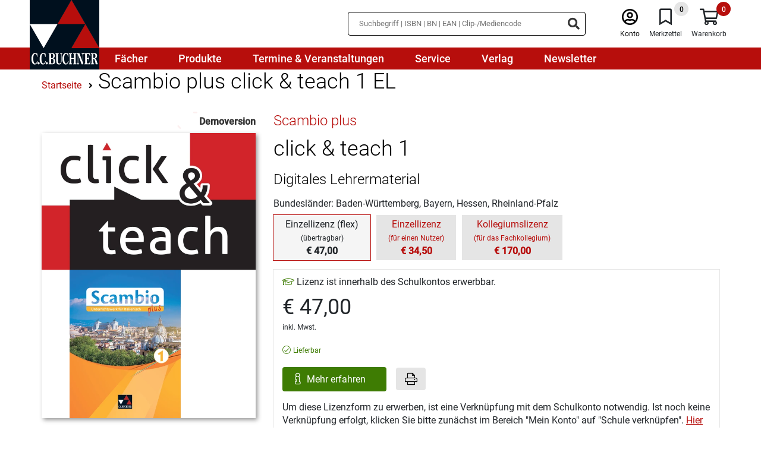

--- FILE ---
content_type: text/html;charset=UTF-8
request_url: https://www.ccbuchner.de/produkt/scambio-plus-click-und-teach-1-el-7215?show=einzelflex
body_size: 13431
content:
<!DOCTYPE html>
<html xmlns="http://www.w3.org/1999/xhtml" lang="de-DE">
<head>
<title>click & teach - Digitaler Unterrichtsassistent | C.C. Buchner Verlag</title>
<meta http-equiv="Content-Type" content="text/html; charset=utf-8" />
<meta http-equiv="X-UA-Compatible" content="IE=edge" />
<meta name="description" content="Unterrichtsvorbereitung?
click & teach!
Mit click & teach, unserem neuen Angebot für eine schnelle und unkomplizierte Unterrichtsvorbereitung, können Sie Ihren digitalen Arbeitsplatz rund um das S" />
<meta name="keywords" content="Digitaler Unterrichtsassistent, Lehrermaterial, Unterrichtsvorbereitung" />
<meta name="author" content="C.C.Buchner Verlag GmbH & Co. KG. - " />
<meta name="robots" content="" />
<meta name="language" content="de"/>
<meta name="viewport" content="width=device-width, initial-scale=1" />
<link rel="stylesheet" href="/_css_global/dist/style.min.css?ts=42800043da7d3473e10c8f98d860449684f37445">
<link rel="preload" as="font" href="/_css_global/_fonts/roboto/roboto_light_latin.woff2" type="font/woff2" crossorigin>
<link rel="preload" as="font" href="/_css_global/_fonts/roboto/roboto_regular_latin.woff2" type="font/woff2" crossorigin>
<link rel="preload" as="font" href="/_css_global/_fonts/roboto/roboto_medium_latin.woff2" type="font/woff2" crossorigin>
<link rel="preload" as="font" href="/_css_global/_fonts/fontawesome/fa-light-300.woff2" type="font/woff2" crossorigin>
<link rel="preload" as="font" href="/_css_global/_fonts/fontawesome/fa-regular-400.woff2" type="font/woff2" crossorigin>
<link rel="preload" as="font" href="/_css_global/_fonts/fontawesome/fa-brands-400.woff2" type="font/woff2" crossorigin>
<style type="text/css">
input[type="checkbox" i] {
background-color:	initial;
cursor:	default;
appearance:	checkbox;
-moz-appearance:	checkbox;
}
input[type="checkbox"] {
width:	13px;
height:	13px !important;
}
</style>
<link rel="icon" type="image/x-icon" href="/_images_global/favicon.ico" sizes="any">
<link rel="shortcut icon" type="image/x-icon" href="/_images_global/favicon.ico" sizes="any">
<script>
// Helper function to read stored consent from whCookieManager cookie
function getStoredConsent() {
var cookies = document.cookie.split(';');
for (var i = 0; i < cookies.length; i++) {
var cookie = cookies[i].trim();
if (cookie.indexOf('whCookieManager=') === 0) {
try {
var value = decodeURIComponent(cookie.substring('whCookieManager='.length));
var consent = JSON.parse(value);
return {
marketing: consent.checkbox_marketing === true,
statistics: consent.checkbox_statistics === true
};
} catch (e) {
return { marketing: false, statistics: false };
}
}
}
return { marketing: false, statistics: false };
}
// Read stored consent immediately before any tracking initialization
// Make this global so it can be used across all script blocks
window.storedConsent = getStoredConsent();
// Initialize dataLayer and gtag function before anything else
window.dataLayer = window.dataLayer || [];
function gtag() { dataLayer.push(arguments); }
// Set default consent state for Google Consent Mode v2 (Basic Mode)
// Set defaults based on stored consent for optimal performance
gtag('consent', 'default', {
'ad_user_data': window.storedConsent.marketing ? 'granted' : 'denied',
'ad_personalization': window.storedConsent.marketing ? 'granted' : 'denied',
'ad_storage': window.storedConsent.marketing ? 'granted' : 'denied',
'analytics_storage': window.storedConsent.statistics ? 'granted' : 'denied',
'functionality_storage': window.storedConsent.statistics ? 'granted' : 'denied',
'personalization_storage': window.storedConsent.marketing ? 'granted' : 'denied',
'security_storage': (window.storedConsent.statistics || window.storedConsent.marketing) ? 'granted' : 'denied'
});
</script>
<script src="https://cookiemanager.wirth-horn.de/dist/whCookieManager.min.js"></script>
<link rel="stylesheet" type="text/css" href="https://cookiemanager.wirth-horn.de/dist/whCookieManager.min.css">
<script>
text = '<p>Wir nutzen Cookies und andere Technologien, um unsere Angebote und Ihre Erfahrung als Nutzer der Webseite ständig zu verbessern. Einige Cookies sind zur Verfügungstellung unserer Dienste unbedingt notwendig. Cookies zu Zwecken der anonymen Statistik oder des Marketings dürfen wir hingegen nur mit Ihrer Einwilligung verwenden.</p><p>Bitte wählen Sie aus, welche Cookies wir einsetzen dürfen oder klicken Sie auf "Alle Cookies bestätigen". Weitere Informationen finden Sie in unserer <a href="/datenschutz/" title="Zur Datenschutzerklärung">Datenschutzerklärung</a>.</p>';
details = '<p><strong>Notwendige Cookies</strong>: Ohne diese Cookies können die Grundfunktionen unserer Seite nicht betrieben werden. Sie sind notwendig, z.B. für den Warenkorb, den Merkzettel oder das Login.</p><p class="MsoNormal"><b style="mso-bidi-font-weight:normal">Statistik:</b> Mithilfe dieser Cookies können wir erkennen, wie attraktiv einzelne Seiten für Sie sind. Mit dieser Information können wir unser Onlineangebot komfortabler gestalten. Wir erfassen dabei nur anonymisierte Daten, die keinen Rückschluss auf Sie persönlich erlauben.<o:p></o:p></p>';
details = details.replace('/"/gi', '&quot;');
if (details == 'Es ist keine Ãœbersetzung vorhanden fÃ¼r cookie_manager_details') {
details	= '';
}
var cookiemanager = new whCookieManager({
'headline': 'Cookie-Einstellungen'
,'text': text
,'details':	details
,'categories': {
'necessary_label': 'Notwendig'
,'statistics': true
,'statistics_label': 'Statistik'
,'marketing':	true
,'marketing_label':	'Marketing'
}
,'buttons': {
'select_specific_label': 'Ausgewählte Cookies bestätigen'
,'select_all_label': 'Alle Cookies bestätigen'
,'decline_all_label':	'Alle ablehnen'
,'show_decline_all_label':	true
}
},
// Callback function - executed every time consent is updated
function update_consent_mode() {
// Update Google Consent Mode v2 based on user selection
gtag('consent', 'update', {
'ad_storage': cookiemanager.accepted_marketing ? 'granted' : 'denied',
'ad_user_data': cookiemanager.accepted_marketing ? 'granted' : 'denied',
'ad_personalization': cookiemanager.accepted_marketing ? 'granted' : 'denied',
'personalization_storage': cookiemanager.accepted_marketing ? 'granted' : 'denied',
'analytics_storage': cookiemanager.accepted_statistics ? 'granted' : 'denied',
'functionality_storage': cookiemanager.accepted_statistics ? 'granted' : 'denied',
'security_storage': (cookiemanager.accepted_statistics || cookiemanager.accepted_marketing) ? 'granted' : 'denied'
});
// Update Meta/Facebook Pixel Consent Mode based on Marketing consent
if (typeof fbq !== 'undefined') {
if (cookiemanager.accepted_marketing) {
fbq('consent', 'grant');
} else {
fbq('consent', 'revoke');
}
}
// Dynamically load Google Tag Manager if Statistics consent is granted and GTM not yet loaded
if (cookiemanager.accepted_statistics && !window.gtmLoaded) {
window.gtmLoaded = true;
(function(w,d,s,l,i){w[l]=w[l]||[];w[l].push({'gtm.start': new Date().getTime(),event:'gtm.js'});var f=d.getElementsByTagName(s)[0], j=d.createElement(s),dl=l!='dataLayer'?'&l='+l:'';j.async=true;j.src= 'https://www.googletagmanager.com/gtm.js?id='+i+dl;f.parentNode.insertBefore(j,f); })(window,document,'script','dataLayer','GTM-TPCXMTQL');
}
// Dynamically load Matomo if Statistics consent is granted and Matomo not yet loaded
if (cookiemanager.accepted_statistics && !window.matomoLoaded) {
window.matomoLoaded = true;
var _paq = window._paq = window._paq || [];
_paq.push(['trackPageView']);
_paq.push(['enableLinkTracking']);
(function() {
var u="https://statistik.ccbuchner.de/";
_paq.push(['setTrackerUrl', u+'matomo.php']);
_paq.push(['setSiteId', '1']);
var d=document, g=d.createElement('script'), s=d.getElementsByTagName('script')[0];
g.async=true; g.src=u+'matomo.js'; s.parentNode.insertBefore(g,s);
})();
}
}
);
</script>
<meta property="og:image" content="https://www.ccbuchner.de/_images_global/ccb_logo.svg" />
<meta property="og:title" content="click & teach - Digitaler Unterrichtsassistent | C.C. Buchner Verlag" />
<meta property="og:description" content="Unterrichtsvorbereitung?
click & teach!
Mit click & teach, unserem neuen Angebot für eine schnelle und unkomplizierte Unterrichtsvorbereitung, können Sie Ihren digitalen Arbeitsplatz rund um das S" />
<meta property="og:url" content="https://www.ccbuchner.de/produkt/scambio-plus-click-und-teach-1-el-7215" />
<meta property="og:type" content="website" />
<link rel="canonical" href="https://www.ccbuchner.de/produkt/scambio-plus-click-und-teach-1-el-7215" />
<script>
// Load Facebook Pixel always, but control consent
!function(f,b,e,v,n,t,s){if(f.fbq)return;n=f.fbq=function(){n.callMethod?n.callMethod.apply(n,arguments):n.queue.push(arguments)};if(!f._fbq)f._fbq=n;n.push=n;n.loaded=!0;n.version='2.0';n.queue=[];t=b.createElement(e);t.async=!0;t.src=v;s=b.getElementsByTagName(e)[0];s.parentNode.insertBefore(t,s)}(window, document,'script','https://connect.facebook.net/en_US/fbevents.js');
// Set consent state BEFORE init based on stored consent
if (window.storedConsent && window.storedConsent.marketing) {
// User has previously consented - grant consent
fbq('consent', 'grant');
} else {
// No stored consent - revoke by default (GDPR requirement)
fbq('consent', 'revoke');
}
// Now init and track PageView with proper consent state
fbq('init', '193260044586316');
fbq('track', 'PageView');
</script>
<noscript><img height="1" width="1" style="display:none" src="https://www.facebook.com/tr?id=193260044586316&ev=PageView&noscript=1"/></noscript>
<script type="text/javascript">
// Load GTM if Statistics consent was previously granted
if (window.storedConsent && window.storedConsent.statistics) {
window.gtmLoaded = true;
(function(w,d,s,l,i){w[l]=w[l]||[];w[l].push({'gtm.start': new Date().getTime(),event:'gtm.js'});var f=d.getElementsByTagName(s)[0], j=d.createElement(s),dl=l!='dataLayer'?'&l='+l:'';j.async=true;j.src= 'https://www.googletagmanager.com/gtm.js?id='+i+dl;f.parentNode.insertBefore(j,f); })(window,document,'script','dataLayer','GTM-TPCXMTQL');
}
</script>
<script type="text/javascript">
// Load Matomo if Statistics consent was previously granted
if (window.storedConsent && window.storedConsent.statistics) {
window.matomoLoaded = true;
var _paq = window._paq = window._paq || [];
/* tracker methods like "setCustomDimension" should be called before "trackPageView" */
_paq.push(['trackPageView']);
_paq.push(['enableLinkTracking']);
(function() {
var u="https://statistik.ccbuchner.de/";
_paq.push(['setTrackerUrl', u+'matomo.php']);
_paq.push(['setSiteId', '1']);
var d=document, g=d.createElement('script'), s=d.getElementsByTagName('script')[0];
g.async=true; g.src=u+'matomo.js'; s.parentNode.insertBefore(g,s);
})();
}
</script>
<!-- BEGIN Able Player -->
<!-- Dependencies -->
<script src="//ajax.googleapis.com/ajax/libs/jquery/3.2.1/jquery.min.js"></script>
<script src="/_js_global/ableplayer-ableplayer-32ade91/thirdparty/js.cookie.min.js"></script>
<!-- CSS -->
<link rel="stylesheet" href="/_js_global/ableplayer-ableplayer-32ade91/build/ableplayer.min.css" type="text/css"/>
<!-- JavaScript -->
<script src="/_js_global/ableplayer-ableplayer-32ade91/build/ableplayer.min.js"></script>
<!-- END Able Player -->
</head>
<body itemscope itemtype="http://schema.org/WebPage">
<meta itemprop="image" content="https://www.ccbuchner.de/_images_global/ccb_logo.svg" />
<meta itemprop="name" content="click & teach - Digitaler Unterrichtsassistent | C.C. Buchner Verlag">
<meta itemprop="copyrightHolder" content="C.C.Buchner Verlag GmbH & Co. KG." />
<meta itemprop="copyrightYear" content="2025" />
<meta itemprop="isFamilyFriendly" content="True" />
<div itemscope="" itemtype="http://schema.org/Organization" itemprop="publisher" class="d-none">
<meta itemprop="name" content="C.C.Buchner Verlag GmbH & Co. KG.">
<meta itemprop="logo" content="https://www.ccbuchner.de/_images_global/ccb_logo.svg" />
<div itemprop="address" itemscope itemtype="http://schema.org/PostalAddress">
<meta itemprop="streetAddress" content="Laubanger 8">
<meta itemprop="addressLocality" content="Bamberg">
<meta itemprop="addressCountry" content="DE">
<meta itemprop="postalCode" content="96052">
<meta itemprop="faxNumber" content="+49 951 16098-270">
<meta itemprop="telephone" content="+49 951 16098-200">
<meta itemprop="email" content="service@ccbuchner.de">
</div>
</div>
<script type="application/ld+json">
{
"@context":	"http://schema.org",
"@type":	"WebSite",
"url":	"https://www.ccbuchner.de",
"potentialAction": {
"@type":	"SearchAction",
"target":	"https://www.ccbuchner.de/suche?s={search_term_string}",
"query-input":	"required name=search_term_string"
}
}
</script>
<noscript>
<div style="width:1200px;font-size:15px;border:solid 1px #9E153B;margin:20px auto;padding:15px;">
<strong>Javascript Deaktiviert!</strong><br />
Bitte aktivieren Sie JavaScript um alle Funktionen auf unserer Webseite nutzen zu kÃ¶nnen.
</div>
</noscript>
<div id="header">
<nav class="navbar navbar-default navbar-expand-lg d-block">
<div class="navbar-top">
<div class="container-fluid">
<div class="left">
<a href="/" class="brand-link" title="C.C.Buchner">
<div class="logo">
<img
src="/_images_global/ccb_logo.svg"
alt="C.C.Buchner"
title="C.C.Buchner"
width="0"
height="0"
/>
</div>
</a>
</div>
<div class="right d-print-none meta-menu d-none">
<div id="search_container_desktop">
<div id="search_input_box" class="search " >
<form class="search-form" action="/suche" method="get" accept-charset="utf-8">
<div class="typeahead__container">
<div class="typeahead__field">
<span class="typeahead__query">
<input type="text" name="s" class="search-input search-field" placeholder="Suchbegriff | ISBN | BN | EAN | Clip-/Mediencode" autocomplete="off" required="required" aria-label="Suchbegriff eingeben" />
</span>
<span class="typeahead__button">
<button type="submit" class="search-icon" title="Suchen" tabindex="-1">
<i class="fas fa-search search-ico"></i>
</button>
</span>
</div>
</div>
</form>
</div>
</div>
<div class="meta">
<div class="meta-item sticky-search">
<i class="fal fa-search ico"></i>
</div>
<div class="meta-item user">
<a href="/warenkorb/konto.html" title="Anmelden" class="">
<i class="fal fa-user-circle ico"></i><br />
<span class="label">Konto</span>
</a>
</div>
<div class="meta-item bookmarks" tabindex="0" title="Merkzettel">
<span class="bookmark-badge">0</span>
<i class="fal fa-bookmark ico"></i><br />
<span class="label">Merkzettel</span>
</div>
<div class="meta-item shopping-cart" tabindex="0" title="Warenkorb">
<span class="badge">0</span>
<i class="fal fa-shopping-cart ico"></i><br />
<span class="label">Warenkorb</span>
</div>
<div class="meta-item burger-menu">
<i class="fal fa-bars ico menu-bars"></i>
</div>
</div>
</div>
</div>
</div>
<div class="navbar-menu">
<style class="menu-media-queries"></style>
<div class="container-fluid navbar-menu-container">
<div class="item-container">
<a
href="/faecher/c-850"
tabindex="0"
title="Fächer"
>
<div class="menu-item-1">Fächer</div>
</a>
<div class="mega-menu" data-parent="850"></div>
</div>
<div class="item-container">
<a
href="/produkte/c-851"
tabindex="0"
title="Produkte"
>
<div class="menu-item-1">Produkte</div>
</a>
<div class="mega-menu" data-parent="851"></div>
</div>
<div class="item-container">
<a
href="/termine-und-veranstaltungen/c-852"
tabindex="0"
title="Termine & Veranstaltungen"
>
<div class="menu-item-1">Termine & Veranstaltungen</div>
</a>
</div>
<div class="item-container">
<a
href="/service/c-853"
tabindex="0"
title="Service"
>
<div class="menu-item-1">Service</div>
</a>
<div class="mega-menu" data-parent="853"></div>
</div>
<div class="item-container">
<a
href="/verlag/c-854"
tabindex="0"
title="Verlag"
>
<div class="menu-item-1">Verlag</div>
</a>
<div class="mega-menu" data-parent="854"></div>
</div>
<div class="item-container">
<a
href="/newsletter/c-855"
tabindex="0"
title="Newsletter"
>
<div class="menu-item-1">Newsletter</div>
</a>
</div>
</div>
<div id="search_container_mobile" class="search-container">
</div>
</div>
</nav>
</div>
<div id="title" class="detail-page" style="padding-bottom:0;" itemtype="https://schema.org/Book" itemscope="">
<meta itemprop="url" content="https://www.ccbuchner.de/produkt/scambio-plus-click-und-teach-1-el-7215">
<div id="content_main">
<div class="container">
<div class="row">
<div class="col-12 d-print-none">
<div class="row">
<div id="breadcrumb" class="col-12 mt-3 ">
<div itemprop="breadcrumb" itemtype="https://schema.org/BreadcrumbList" itemscope="">
<span itemprop="itemListElement" itemscope="" itemtype="https://schema.org/ListItem">
<a itemprop="item" href="/" title="Startseite">
<span class="home_small breadcrumb_home" itemprop="name">Startseite</span>
</a>
<meta itemprop="position" content="1">
</span>
<span itemprop="itemListElement" itemscope="" itemtype="https://schema.org/ListItem">
<i class="fa fa-angle-right"></i>
<a itemprop="item" href="https://www.ccbuchner.de/produkt/scambio-plus-click-und-teach-1-el-7215" title="Scambio plus click & teach 1 EL" >
<h1>
<span itemprop="name">Scambio plus click & teach 1 EL</span>
</h1>
</a>
<meta itemprop="position" content="2">
</span>
</div>
</div>
</div>
</div>
<div class="col-12 col-md-5 col-lg-4 mt-4 cover">
<div class="row px-3 px-md-0">
<div class="col-12 px-0 mb-3 text-center ccb-title">
<div class="cover-container xlarge">
<div class="cover">
<img
id="ccbuchner/titles/covers/c39106"
class="cover lazyload "
src="https://res.cloudinary.com/pim-red/image/upload/q_auto,f_auto,w_600/q_auto,f_auto,h_417/c_scale,g_north_west,l_ccbuchner:static:ct:ct_header_2147x1374,w_600,x_-78,y_-383/v1639480407/ccbuchner/titles/covers/c39106.jpg"
width="600"
height="800"
alt="391361 click &amp; teach 1"
title="391361 click &amp; teach 1"
/>
</div>
</div>
<div class="ccb-title-preview-link d-print-none">
<a href="http://www.click-and-teach.de/Demo/391361" onclick="window.open(this.href); return false;" title="Klick zur Demoversion">
<div class="demo-preview-icon mt-4">
<div class="icon">
<svg version="1.1" xmlns="http://www.w3.org/2000/svg" xmlns:xlink="http://www.w3.org/1999/xlink" x="0px" y="0px" viewBox="0 0 43.1 85.9" style="" xml:space="preserve">
<path stroke-linecap="round" stroke-linejoin="round" class="st0 draw-arrow" d="M66,6.6c-3.9-0.1-14.6-0.1-21.2,0.2c-3.1,0.1-6.2,0.8-9.1,2.2C25.5,13.9,25,22.9,24.2,37.3C24,40.8,24,64.9,23.9,69.2"/>
<polyline stroke-linecap="round" stroke-linejoin="round" class="st0 draw-arrow" points="5.3,51.2 23.9,70.1 42.2,51.2 "/>
</svg>
</div>
<div class="ribbon">
<i><span>Demoversion</span></i>
</div>
</div>
</a>
</div>
</div>
</div>
</div>
<div class="col-12 col-md-7 col-lg-8 mt-4 informations">
<div class="row">
<div class="col-12 mb-1">
<a href="/reihe/scambio-plus-485" title="Scambio plus">
<h2 class="title-series">Scambio plus</h2>
</a>
</div>
<div class="col-12 mb-2">
<h2 class="title-headline">click & teach 1</h2>
</div>
<div class="col-12 mb-2">
<div class="h3">Digitales Lehrermaterial</div>
</div>
<span itemprop="name" class="d-none">
Scambio plus - 
click & teach 1
</span>
<span itemprop="exampleOfWork" itemscope="" itemtype="https://schema.org/CreativeWork"></span>
<span itemprop="publisher" itemscope="" itemtype="https://schema.org/Organization">
<span itemprop="name" content="C.C.Buchner Verlag GmbH & Co. KG."></span>
<span itemtype="https://schema.org/ImageObject" itemscope="" itemprop="logo">
<meta itemprop="url" content="https://www.ccbuchner.de/_images_global/ccb_logo.svg">
<meta itemprop="caption" content="C.C.Buchner Verlag GmbH & Co. KG.">
</span>
</span>
<span itemprop="genre" content="Italienisch"></span>
<div class="col-12 mb-2">
Bundesländer: Baden-Württemberg, Bayern, Hessen, Rheinland-Pfalz
</div>
<div class="col-12 mb-3">
<div class="title-group">
<div class="item-active-wrapper">
<div class="item active">
<div class="label">Einzellizenz (flex)</div>
<div class="hint">
(übertragbar)
</div>
<div class="price">&euro;&nbsp;47,00</div>
</div>
</div>
<a href="/produkt/click-und-teach-1-7215" title="click & teach 1 - Einzellizenz">
<div class="item">
<div class="label">
Einzellizenz
</div>
<div class="hint">
(für einen Nutzer)
</div>
<div class="price">
&euro;&nbsp;34,50
</div>
</div>
</a>
<a href="/produkt/click-und-teach-1-7215?show=kollegium" title="click & teach 1 - webtext_detail_page_title_virtual_derivat_kollegiumslizenz_label">
<div class="item">
<div class="label">
Kollegiumslizenz
</div>
<div class="hint">
(für das Fachkollegium)
</div>
<div class="price">
&euro;&nbsp;170,00
</div>
</div>
</a>
</div>
</div>
<div class="col-12 mb-2 d-flex">
<div class="wako-box">
<div class="advice-school-license mb-2">
<i class="fal fa-graduation-cap green"></i>&nbsp;Lizenz ist innerhalb des Schulkontos erwerbbar.
</div>
<div class="price">
&euro;&nbsp;47,00
</div>
<div class="tax-shipping-information">
<p>inkl. Mwst.</p>
</div>
<span itemtype="https://schema.org/Offer" itemscope="" itemprop="offers">
<meta itemprop="priceCurrency" content="EUR">
<meta itemprop="itemCondition" content="new">
<meta itemprop="price" content="&euro;&nbsp;47,00">
<span itemtype="https://schema.org/PaymentMethod" itemscope="" itemprop="acceptedPaymentMethod">
<meta itemprop="url" content="https://purl.org/goodrelations/v1#ByInvoice">
<meta itemprop="url" content="https://purl.org/goodrelations/v1#VISA">
<meta itemprop="url" content="https://purl.org/goodrelations/v1#MasterCard">
<meta itemprop="url" content="http://purl.org/goodrelations/v1#PayPal">
</span>
<div class="availablity mt-2">
<div class="ccb-title-availability">
<i class="fal fa-check-circle green"></i>
<span class="green">Lieferbar </span>
<meta itemprop="availability" content="https://schema.org/InStock">
<span itemtype="https://schema.org/Organization" itemscope="" itemprop="seller">
<meta itemprop="name" content="C.C.Buchner Verlag GmbH & Co. KG.">
<meta itemprop="url" content="https://www.ccbuchner.de">
</span>
</span>
</div>
</div>
</span>
<div class="mt-2">
<div class="ccb-wako-btn mb-2">
<a
class="ccb-link-btn more-information"
href="/schulkonto_infos"
title="Mehr erfahren"
>
Mehr erfahren
</a>
<button class="print-btn ml-3"><i class="fal fa-print"></i></button>
</div>
<p>Um diese Lizenzform zu erwerben, ist eine Verkn&uuml;pfung mit dem Schulkonto notwendig. Ist noch keine Verkn&uuml;pfung erfolgt, klicken Sie bitte zun&auml;chst im Bereich &quot;Mein Konto&quot; auf &quot;Schule verkn&uuml;pfen&quot;.&nbsp;<a href="https://www.ccbuchner.de/schulkonto/c-1011">Hier</a> finden Sie weitere Informationen zum Schulkonto.&nbsp;</p>
</div>
</div>
</div>
<div class="col-12 mt-2">
<div class="ccb-message-item ccb-info-item mb-4 " >
<div class="row">	
<div class="col-12 d-flex">
<div class="icon">
<i class="fa far fa-exclamation-circle"></i>
</div>
<div class="message">
<div class="mb-1">Dieses Produkt kann nur von Lehrerinnen und Lehrern gekauft werden. <cfif request.obj_user.user.login_status NEQ 2>Bitte loggen Sie sich ein oder registrieren Sie sich. </cfif></div>
</div>
</div>
</div>
</div>
</div>
<div class="discounts col-12 mt-3">
<div class="discount-50">
50% Prüfrabatt im Referendariat auf prüfpreisfähige Titel
<span class="advice">
<span class="icon" onclick="$(this).next().slideDown(200);">
<i class="fal fa-info-circle"></i>
</span>
<span class="content" style="display:none;">
Der Rabatt kann nur gewährt werden, wenn der Titel an Ihrer Schule grundsätzlich eingeführt werden kann, Sie das Fach des Titels unterrichten und es sich um eine Bestellung von Einzelexemplaren handelt. Ausgenommen hiervon sind wissenschaftliche Literatur sowie die Titel anderer Verlage, für die wir nur die Auslieferung übernommen haben. Bei Software oder Onlineprodukten gilt der Prüfrabatt im Referendariat nur bei Bezug von Einzellizenzen.
</span>
</span>
</div>
</div>
</div>
</div>
<div class="ccb-foldable-container mt-3 col-12 title-description" >
<div class="row pb-3">
<div class="col-12 mb-3 headline-col mb-print-0 ">
<h2 class="headline text-center h1 flex-layout-row">Produktdetails&nbsp;<i class="far fa-chevron-up toggle-ico expanded"></i></h2>
<div class="line"></div>
</div>
<div class="col-12 mt-3 content expanded">
<div class="row">
<div class="col-12 col-sm-6 col-md-3 mt-3">
<strong>Medienart:</strong>
</div>
<div class="col-12 col-sm-6 col-md-9 mt-0 mt-sm-3">
Online-Produkte
</div>
<div class="col-12 col-sm-6 col-md-3 mt-3">
<strong>Bestellnummer:</strong>
</div>
<div class="col-12 col-sm-6 col-md-9 mt-0 mt-sm-3">
391365
</div>
<div class="col-12 col-sm-6 col-md-3 mt-3">
<strong>Lizenzart:</strong>
</div>
<div class="col-12 col-sm-6 col-md-9 mt-0 mt-sm-3">
Lizenz ohne zeitliche Begrenzung
</div>
<div class="col-12 col-sm-6 col-md-3 mt-3">
<strong>Stufe(n):</strong>
</div>
<div class="col-12 col-sm-6 col-md-9 mt-0 mt-sm-3">
Sek I
</div>
<div class="col-12 col-sm-6 col-md-3 mt-3">
<strong>Reihe:</strong>
</div>
<div class="col-12 col-sm-6 col-md-9 mt-0 mt-sm-3">
<a href="/reihe/scambio-plus-485" title="Scambio plus">
Scambio plus
</a>
</div>
<div class="col-12 col-sm-6 col-md-3 mt-3">
<strong>Schularten:</strong>
</div>
<div class="col-12 col-sm-6 col-md-9 mt-0 mt-sm-3">
Gymnasium
</div>
<div class="col-12 col-sm-6 col-md-3 mt-3">
<strong>Bundesländer:</strong>
</div>
<div class="col-12 col-sm-6 col-md-9 mt-0 mt-sm-3">
Baden-Württemberg, Bayern, Hessen, Rheinland-Pfalz
</div>
<div class="col-3 d-none d-sm-block"></div>
<div class="col-12 col-sm-9 mt-3">
<div class="detailed-information">
Detailinformationen zur Genehmigungssituation in Ihrem Bundesland entnehmen Sie bitte den <a href="/service-genehmigungen/c-910">entsprechenden Schulbuchlisten</a>. In Berlin, Hamburg, Mecklenburg-Vorpommern (Ausnahme: Religion), Saarland, Sachsen (Ausnahme: Ethik, Religion) und Schleswig-Holstein gibt es kein Zulassungsverfahren.
</div>
</div>
<div class="col-12 col-sm-6 col-md-3 mt-3">
<strong>Herausgegeben von:</strong>
</div>
<div class="col-12 col-sm-6 col-md-9 mt-0 mt-sm-3">
<span itemprop="author" itemscope="" itemtype="https://schema.org/Person"><span itemprop="name"> Verena Bernhofer</span></span>, Antonio Bentivoglio
</div>
<div class="col-12 col-sm-6 col-md-3 mt-3">
<strong>Bearbeitet von:</strong>
</div>
<div class="col-12 col-sm-6 col-md-9 mt-0 mt-sm-3">
<span itemprop="author" itemscope="" itemtype="https://schema.org/Person"><span itemprop="name"> Ingrid Ickler</span></span>
</div>
</div>
</div>
</div>
</div>
<div class="ccb-foldable-container mt-3 col-12 title-information-container" >
<div class="row pb-3">
<div class="col-12 mb-3 headline-col mb-print-0 ">
<h2 class="headline text-center h1 flex-layout-row">Informationen zum Titel&nbsp;<i class="far fa-chevron-up toggle-ico expanded"></i></h2>
<div class="line"></div>
</div>
<div class="col-12 mt-3 content expanded">
<div class="row">
<div class="col-3 d-none d-sm-block cover-wrapper ccb-title d-print-none" >
<div class="cover-container large">
<div class="cover">
<img
id="ccbuchner/titles/covers/c39106"
class="cover lazyload "
src="https://res.cloudinary.com/pim-red/image/upload/q_auto,f_auto,w_230/q_auto,f_auto,h_162/g_north_west,l_ccbuchner:static:ct:ct_header_230x145,x_-33,y_-145/v1639480407/ccbuchner/titles/covers/c39106.jpg"
width="230"
height="307"
alt="391361 click &amp; teach 1"
title="391361 click &amp; teach 1"
/>
</div>
</div>
</div>
<div class="col-12 col-sm-9 col-print-12">
<div class="row">
<div class="col-12" itemprop="description">
<p>Unterrichtsvorbereitung?<br />
<strong>click &amp; teach!</strong><br />
<br />
Mit <strong>click &amp; teach</strong>, unserem neuen Angebot f&uuml;r eine schnelle und unkomplizierte Unterrichtsvorbereitung, k&ouml;nnen Sie Ihren digitalen Arbeitsplatz rund um das Schulbuch von C.C.Buchner selbst gestalten!</p>
<p><strong>click &amp; teach</strong> zu<strong> Scambio plus</strong>&nbsp;bietet Ihnen:</p>
<ul>
<li>das vollst&auml;ndige digitale Schulbuch im Zentrum der Anwendung,</li>
<li>Methodisch-didaktische Hinweise zur Einf&uuml;hrung der Lektionstexte,</li>
<li>L&ouml;sungen der Aufgaben und der &Uuml;bungen,</li>
<li>Kopiervorlagen mit zus&auml;tzlichem &Uuml;bungsmaterial,</li>
<li>Vergr&ouml;&szlig;erung ausgew&auml;hlter Bilder und Illustrationen,</li>
<li>Selbstevaluations&uuml;bungen zur Wiederholung der Grammatik aus dem 1. Lernjahr,</li>
<li>Aufgaben zur Wiederholung der Strategien aus dem 1. Lernjahr zur &Uuml;berpr&uuml;fung des eigenen Lernstands,</li>
<li>Stationenlernen mit M&ouml;glichkeit der &Uuml;berpr&uuml;fung des eigenen Lernstands,</li>
<li>Hinweise und n&uuml;tzliche Links zu weiterem Zusatzmaterial,</li>
<li>Audiodatein der zus&auml;tzlich zu jedem Kapitel erstellten H&ouml;rverstehens&uuml;bungen&nbsp; mit Texten, Arbeitsbl&auml;ttern und L&ouml;sungen,</li>
<li>Texte der H&ouml;rverstehens&uuml;bungen aus Sch&uuml;lerband und Arbeitsheft,</li>
<li>eine direkte Anbindung der Materialien &uuml;ber Spots auf der Buchdoppelseite,</li>
<li>hilfreiche Werkzeuge zum Arbeiten mit den digitalen Schulbuchseiten: Markieren, Kopieren, Zoomen, verlinktes Inhaltsverzeichnis, Volltextsuche etc.,</li>
<li>eine Umgebung, in der eigene digitale Materialien mit eingebunden und f&uuml;r den Unterricht genutzt werden k&ouml;nnen,</li>
<li>die M&ouml;glichkeit, Materialien herunterzuladen, abzuspeichern (z.B. auf einen USB-Stick) und offline zu verwenden,</li>
<li>mit dem Unterrichtsplaner ein n&uuml;tzliches Werkzeug f&uuml;r die Vorbereitung und Durchf&uuml;hrung Ihrer Unterrichtsstunden.</li>
</ul>
<p>Eine Demoversion finden Sie unter: <a href="http://www.click-and-teach.de/">www.click-and-teach.de</a><br />
<br />
<strong>Erkl&auml;rfilm</strong><br />
&nbsp;
<video controls="true" height="255" poster="/_images_media/videos/340b/5991.JPG" width="340"><source src="/_files_media/mediathek/videos/5991.mp4" type="video/mp4" /> Ihr Browser unterst&uuml;tzt nicht den Video Tag.</video>
<br />
&nbsp;</p>
</div>
</div>
</div>
</div>
</div>
</div>
</div>
<div id="widget_34051" class="col-12 widget widget-Produkte-titleslider d-print-none">
<div class="widget-header pb-4 row">
<div class="col-12">
<h2 class="headline text-center h1 flex-layout-row">Empfehlungen</h2>
<div class="line"></div>
</div>
</div>
<div class="widget-body row">
<div class="titleslider items">
<div class="ccb-title item ">
<div class="ccb-title-wrapper">
<a href="/produkt/scambio-plus-1-7197" title="Zu Titel Scambio plus 1" style="display: block;">
<div class="cover-container large">
<div class="cover">
<img
id="ccbuchner/titles/covers/c39106"
class="cover lazyload "
src="https://res.cloudinary.com/pim-red/image/upload/q_auto,f_auto,w_230/v1639480407/ccbuchner/titles/covers/c39106.jpg"
width="230"
height="307"
alt="39106 Scambio plus 1"
title="39106 Scambio plus 1"
/>
</div>
</div>
</a>
<div class="description">
<a class="title-link" href="/produkt/scambio-plus-1-7197" title="Zu Titel Scambio plus 1" style="display: block;">
<h3 class="widget title-link">Scambio plus 1</h3>
</a>
</div>
</div>
</div>
<div class="ccb-title item ">
<div class="ccb-title-wrapper">
<a href="/produkt/scambio-plus-gb-1-7205" title="Zu Titel Scambio plus GB 1" style="display: block;">
<div class="cover-container large">
<div class="cover">
<img
id="ccbuchner/titles/covers/c39116"
class="cover lazyload "
src="https://res.cloudinary.com/pim-red/image/upload/q_auto,f_auto,w_230/v1639480517/ccbuchner/titles/covers/c39116.jpg"
width="230"
height="307"
alt="39116 Scambio plus GB 1"
title="39116 Scambio plus GB 1"
/>
</div>
</div>
</a>
<div class="description">
<a class="title-link" href="/produkt/scambio-plus-gb-1-7205" title="Zu Titel Scambio plus GB 1" style="display: block;">
<h3 class="widget title-link">Scambio plus GB 1</h3>
</a>
</div>
</div>
</div>
<div class="ccb-title item ">
<div class="ccb-title-wrapper">
<a href="/produkt/scambio-plus-ah-1-7713" title="Zu Titel Scambio plus AH 1" style="display: block;">
<div class="cover-container large">
<div class="cover">
<img
id="ccbuchner/titles/covers/c39126"
class="cover lazyload "
src="https://res.cloudinary.com/pim-red/image/upload/q_auto,f_auto,w_230/v1639480351/ccbuchner/titles/covers/c39126.jpg"
width="230"
height="325"
alt="39126 Scambio plus AH 1"
title="39126 Scambio plus AH 1"
/>
</div>
</div>
</a>
<div class="description">
<a class="title-link" href="/produkt/scambio-plus-ah-1-7713" title="Zu Titel Scambio plus AH 1" style="display: block;">
<h3 class="widget title-link">Scambio plus AH 1</h3>
</a>
</div>
</div>
</div>
<div class="ccb-title item ">
<div class="ccb-title-wrapper">
<a href="/produkt/scambio-plus-vokabelheft-1-7715" title="Zu Titel Scambio plus Vokabelheft 1" style="display: block;">
<div class="cover-container large">
<div class="cover">
<img
id="ccbuchner/titles/covers/c39129"
class="cover lazyload "
src="https://res.cloudinary.com/pim-red/image/upload/q_auto,f_auto,w_230/v1639480446/ccbuchner/titles/covers/c39129.jpg"
width="230"
height="364"
alt="39129 Scambio plus Vokabelheft 1"
title="39129 Scambio plus Vokabelheft 1"
/>
</div>
</div>
</a>
<div class="description">
<a class="title-link" href="/produkt/scambio-plus-vokabelheft-1-7715" title="Zu Titel Scambio plus Vokabelheft 1" style="display: block;">
<h3 class="widget title-link">Scambio plus Vokabelheft 1</h3>
</a>
</div>
</div>
</div>
<div class="ccb-title item ">
<div class="ccb-title-wrapper">
<a href="/produkt/scambio-plus-pruefungstraining-1-7716" title="Zu Titel Scambio plus Prüfungstraining 1" style="display: block;">
<div class="cover-container large">
<div class="cover">
<img
id="ccbuchner/titles/covers/c39133"
class="cover lazyload "
src="https://res.cloudinary.com/pim-red/image/upload/q_auto,f_auto,w_230/v1639480535/ccbuchner/titles/covers/c39133.jpg"
width="230"
height="325"
alt="39133 Scambio plus Prüfungstraining 1"
title="39133 Scambio plus Prüfungstraining 1"
/>
</div>
</div>
</a>
<div class="description">
<a class="title-link" href="/produkt/scambio-plus-pruefungstraining-1-7716" title="Zu Titel Scambio plus Prüfungstraining 1" style="display: block;">
<h3 class="widget title-link">Scambio plus Prüfungstraining 1</h3>
</a>
</div>
</div>
</div>
</div>
</div>
</div>
</div>
</div>
</div>
</div>
<div>
<div id="doormat" class="wrapper imprint-container">
<div class="container">
<div class="row">
<div class="col-12 col-lg-6 px-0 level-1 col-print-6">
<div class="doormat-headline">
<h2 class="h3 mb-0 px-3"><i class="fal fa-info-circle"></i> Wir sind f&uuml;r Sie da<i class="fal fa-chevron-down mobile-toggle d-lg-none d-print-none"></i></h2>
</div>
<div class="level-container">
<div class="row pt-0">
<div class="col-12 col-sm-6">
<div class="level-2 px-3">
<p><strong>Gesch&auml;ftszeiten</strong><br />
Mo.&nbsp;- Do.&nbsp;8:00 - 17:00 Uhr<br />
Fr.&nbsp;8:00 - 15:00 Uhr</p>
<p><strong>Kontakt</strong><br />
Tel. +49 951 16098-200<br />
E-Mail: <a href="/verlag-kontakt/c-912">Kontaktformular</a> | <a href="/service-schulberatung/c-907">Schulberatung</a></p>
</div>
</div>
<div class="col-12 col-sm-6">
<div class="level-2 px-3">
<p><strong>Digitalberatung</strong><br />
Mo - Do: 09:30 - 10:30 Uhr und 13:00 - 15:00 Uhr<br />
Fr: 10:00 - 12:00 Uhr<br />
Tel. +49 951 16098-333<br />
E-Mail: <a href="javascript:void(location.href='mailto:'+String.fromCharCode(99,108,105,99,107,45,97,110,100,45,116,101,97,99,104,64,99,99,98,117,99,104,110,101,114,46,100,101)+'?subject=Anfrage%20zum%20digitalen%20Lehrermaterial%20click%20%26%20teach')">click &amp; teach</a> | <a href="javascript:void(location.href='mailto:'+String.fromCharCode(99,108,105,99,107,45,97,110,100,45,115,116,117,100,121,64,99,99,98,117,99,104,110,101,114,46,100,101)+'?subject=Anfrage%20zum%20digitalen%20Schulbuch%20click%20%26%20study')">click &amp; study</a></p>
<p>&nbsp;</p>
<div class="follow-us-on-facebook">
<a class="follow-us-on-facebook-link" href="https://www.facebook.com/ccbuchner/" title="Folgen Sie uns auf Facebook" rel="external nofollow noopener" target="_blank">
<i class="fab fa-facebook-square"></i> Folgen Sie uns auf Facebook
</a>
</div>
<div class="follow-us-on-instagram">
<a class="follow-us-on-instagram-link" href="https://www.instagram.com/ccbuchner/" title="Folgen Sie uns auf Instagram" rel="external nofollow noopener" target="_blank">
<i class="fab fa-instagram"></i> Folgen Sie uns auf Instagram
</a>
</div>
</div>
</div>
</div>
</div>
<hr class="delim d-lg-none" />
</div>
<div class="col-12 col-lg-3 px-0 level-1 col-print-6">
<div class="doormat-headline">
<h2 class="h3 mb-0 px-3"><i class="fal fa-euro-sign"></i> Preise und Versand<i class="fal fa-chevron-down mobile-toggle d-lg-none d-print-none"></i></h2>
</div>
<div class="level-container with-border">
<div class="level-2 px-3">
<p>Versandkostenfrei bei Webshop-Bestellungen von Privatkunden innerhalb Deutschlands</p>
<p>Alle Preise inkl. MwSt. zzgl. <a href="/versandkosten/c-917" title="Versand">Versand</a></p>
</div>
</div>
<hr class="delim d-lg-none" />
<div class="doormat-headline">
<h2 class="h3 mb-0 px-3"><i class="fal fa-truck"></i> Lieferung<i class="fal fa-chevron-down mobile-toggle d-lg-none d-print-none"></i></h2>
</div>
<div class="level-container with-border">
<div class="level-2 px-3">
Schnelle Lieferung, ca. 5 Werktage
</div>
</div>
<hr class="delim d-lg-none" />
</div>
<div class="col-12 col-lg-3 px-0 level-1 last col-print-6">
<div class="doormat-headline">
<h2 class="h3 mb-0 px-3"><i class="fal fa-credit-card"></i> Zahlungsmethoden<i class="fal fa-chevron-down mobile-toggle d-lg-none d-print-none"></i></h2>
</div>
<div class="level-container with-border">
<div class="level-2 px-3">
Wir liefern per Rechnung, Paypal und Kreditkarte.
<div class="paymethod-images">
<img
class=" lazyload"
data-src="/_images_global/paymethods/visa.png"
alt="Visa Inc."
title="Visa Inc."
width="0"
height="0"
/>
<img
class=" lazyload"
data-src="/_images_global/paymethods/mastercard.png"
alt="Mastercard"
title="Mastercard"
width="0"
height="0"
/>
<img
class=" lazyload"
data-src="/_images_global/paymethods/paypal.png"
alt="PayPal"
title="PayPal"
width="0"
height="0"
/>
</div>
</div>
</div>
<hr class="delim d-lg-none" />
</div>
</div>
</div>
</div>
</div>
<div id="footer" class="wrapper imprint-container">
<div class="container">
<div class="row">
<div class="col-12 col-md-4 col-lg-3 ccb-written-image-container d-print-none">
<img src="/_images_global/ccb_schriftzug.svg" title="C.C.Buchner" alt="C.C.Buchner" class="ccb-written-image">
</div>
<div class="col-12 col-md-8 col-lg-9 mt-3 mt-md-0 col-print-12">
<div class="row">
<div class="col-12 column-content d-print-none">
<ul class="list-inline text-center text-md-left text-lg-right">
<li class="list-inline-item">
<a
href="/barrierefreiheit/c-1061"
class="imprint-link"
title="Barrierefreiheit"
>Barrierefreiheit</a>
</li>
<li class="list-inline-item">
<span class="delim">|</span>
<a
href="/agb/c-856"
class="imprint-link"
title="AGB"
>AGB</a>
</li>
<li class="list-inline-item">
<span class="delim">|</span>
<a
href="/datenschutz/c-952"
class="imprint-link"
title="Datenschutz"
>Datenschutz</a>
</li>
<li class="list-inline-item">
<span class="delim">|</span>
<a
href="/kuenstliche-intelligenz/c-1060"
class="imprint-link"
title="Künstliche Intelligenz"
>Künstliche Intelligenz</a>
</li>
<li class="list-inline-item">
<span class="delim">|</span>
<a
href="/impressum/c-858"
class="imprint-link"
title="Impressum"
>Impressum</a>
</li>
<li class="list-inline-item">
<span class="delim">|</span>
<a
href="/versandkosten/c-917"
class="imprint-link"
title="Versandkosten"
>Versandkosten</a>
</li>
<li class="list-inline-item">
<span class="delim">|</span>
<a
href="/widerruf/c-864"
class="imprint-link"
title="Widerruf"
>Widerruf</a>
</li>
<li class="list-inline-item">
<span class="delim">|</span><a href="/widerruf/c-864" class="imprint-link change-cookie-settings">Cookie-Einstellungen</a>
</li>
<li class="d-lg-none" style="height:2px;">&nbsp;</li>
</ul>
</div>
<div class="col-12 text-center text-md-left text-lg-right">
<span class="imprint-copyright">&copy; Copyright 2025 C.C.Buchner Verlag GmbH & Co. KG. All Rights Reserved</span>
</div>
</div>
</div>
</div>
</div>
</div>
<div id="shoppingcart_overlay">
<div class="row">
<div class="col-12 mb-3">
<div class="headline h2"><span id="shoppingcart_overlay_headline">Mein Warenkorb</span><div class="float-right close-icon" tabindex="0"><i class="fal fa-close"></i></a></div></div>
</div>
</div>
<div id="shoppingcart_overlay_loader" class="row" style="display:none;">
<div class="ccb-loading-spinner"><div class="item-1"></div><div class="item-2"></div></div>
</div>
<div id="shoppingcart_overlay_response" class="row" style="display:none;">
<div class="col-12">
<div id="shoppingcart_overlay_message" class="ccb-message-item ccb-info-item mb-4 mt-2 mb-2" >
<div class="row">	
<div class="col-12 d-flex">
<div class="icon">
<i class="fa far fa-exclamation-circle"></i>
</div>
<div class="message">
</div>
</div>
</div>
</div>
</div>
</div>
<div id="shoppingcart_overlay_content"></div>
</div>
<script type="text/javascript" src="/_js_global/dist/script.min.js?ts=42800043da7d3473e10c8f98d860449684f37445"></script>
<script type="text/javascript">
function update_loginstatus_mobilemenu( ){
}
</script>
</body>
</html>


--- FILE ---
content_type: text/html;charset=UTF-8
request_url: https://www.ccbuchner.de/menus/mega_menu?parent_id=850
body_size: -376
content:
<div class="row">
<div class="col-3">
<div class="mega-menu-item">
<a
title="Berufsorientierung"
href="/faecher-berufsorientierung/c-1032"
tabindex="-1"
>
Berufsorientierung
</a>
</div>
<div class="mega-menu-item">
<a
title="Biologie"
href="/faecher-biologie/c-873"
tabindex="-1"
>
Biologie
</a>
</div>
<div class="mega-menu-item">
<a
title="Chemie"
href="/faecher-chemie/c-874"
tabindex="-1"
>
Chemie
</a>
</div>
<div class="mega-menu-item">
<a
title="Chinesisch"
href="/faecher-chinesisch/c-875"
tabindex="-1"
>
Chinesisch
</a>
</div>
<div class="mega-menu-item">
<a
title="Deutsch"
href="/faecher-deutsch/c-876"
tabindex="-1"
>
Deutsch
</a>
</div>
<div class="mega-menu-item">
<a
title="Ethik/Philosophie"
href="/faecher-ethik-philosophie/c-877"
tabindex="-1"
>
Ethik/Philosophie
</a>
</div>
<div class="mega-menu-item">
<a
title="Fächerübergreifend"
href="/faecher-faecheruebergreifend/c-878"
tabindex="-1"
>
Fächerübergreifend
</a>
</div>
</div>
<div class="col-3">
<div class="mega-menu-item">
<a
title="Geschichte"
href="/faecher-geschichte/c-879"
tabindex="-1"
>
Geschichte
</a>
</div>
<div class="mega-menu-item">
<a
title="Gesellschaftslehre"
href="/faecher-gesellschaftslehre/c-1033"
tabindex="-1"
>
Gesellschaftslehre
</a>
</div>
<div class="mega-menu-item">
<a
title="Griechisch"
href="/faecher-griechisch/c-880"
tabindex="-1"
>
Griechisch
</a>
</div>
<div class="mega-menu-item">
<a
title="Informatik/Medienbildung"
href="/faecher-informatik-medienbildung/c-881"
tabindex="-1"
>
Informatik/Medienbildung
</a>
</div>
<div class="mega-menu-item">
<a
title="Italienisch"
href="/faecher-italienisch/c-882"
tabindex="-1"
>
Italienisch
</a>
</div>
<div class="mega-menu-item">
<a
title="Kunst"
href="/faecher-kunst/c-937"
tabindex="-1"
>
Kunst
</a>
</div>
<div class="mega-menu-item">
<a
title="Latein"
href="/faecher-latein/c-883"
tabindex="-1"
>
Latein
</a>
</div>
</div>
<div class="col-3">
<div class="mega-menu-item">
<a
title="Mathematik"
href="/faecher-mathematik/c-884"
tabindex="-1"
>
Mathematik
</a>
</div>
<div class="mega-menu-item">
<a
title="Naturwissenschaften/NuT"
href="/faecher-naturwissenschaften-nut/c-885"
tabindex="-1"
>
Naturwissenschaften/NuT
</a>
</div>
<div class="mega-menu-item">
<a
title="Physik"
href="/faecher-physik/c-886"
tabindex="-1"
>
Physik
</a>
</div>
<div class="mega-menu-item">
<a
title="Politik"
href="/faecher-politik/c-887"
tabindex="-1"
>
Politik
</a>
</div>
<div class="mega-menu-item">
<a
title="Religion"
href="/faecher-religion/c-888"
tabindex="-1"
>
Religion
</a>
</div>
<div class="mega-menu-item">
<a
title="Spanisch"
href="/faecher-spanisch/c-889"
tabindex="-1"
>
Spanisch
</a>
</div>
<div class="mega-menu-item">
<a
title="Wirtschaft"
href="/faecher-wirtschaft/c-890"
tabindex="-1"
>
Wirtschaft
</a>
</div>
</div>
<div class="col-3">
</div>
</div>


--- FILE ---
content_type: text/html;charset=UTF-8
request_url: https://www.ccbuchner.de/menus/mega_menu?parent_id=851
body_size: -620
content:
<div class="row">
<div class="col-3">
<div class="mega-menu-item">
<a
title="Neuerscheinungen"
href="/produkte-neuerscheinungen/c-897"
tabindex="-1"
>
Neuerscheinungen
</a>
</div>
<div class="mega-menu-item">
<a
title="Lehrwerke zu neuen Lehrplänen"
href="/produkte-lehrwerke-zu-neuen-lehrplaenen/c-926"
tabindex="-1"
>
Lehrwerke zu neuen Lehrplänen
</a>
</div>
<div class="mega-menu-item">
<a
title="click and study"
href="/produkte-click-and-study/c-1028"
tabindex="-1"
>
click and study
</a>
</div>
<div class="mega-menu-item">
<a
title="click and teach"
href="/produkte-click-and-teach/c-1025"
tabindex="-1"
>
click and teach
</a>
</div>
</div>
<div class="col-3">
<div class="mega-menu-item">
<a
title="Lernsoftware LIFT 3.0"
href="/produkte-lernsoftware-lift-3-0/c-901"
tabindex="-1"
>
Lernsoftware LIFT 3.0
</a>
</div>
<div class="mega-menu-item">
<a
title="Vokabeltrainer phase6"
href="/produkte-vokabeltrainer-phase6/c-903"
tabindex="-1"
>
Vokabeltrainer phase6
</a>
</div>
<div class="mega-menu-item">
<a
title="hermeneus"
href="/produkte-hermeneus/c-1021"
tabindex="-1"
>
hermeneus
</a>
</div>
<div class="mega-menu-item">
<a
title="LateinPortal"
href="/produkte-lateinportal/c-911"
tabindex="-1"
>
LateinPortal
</a>
</div>
</div>
<div class="col-3">
</div>
<div class="col-3">
</div>
</div>


--- FILE ---
content_type: text/html;charset=UTF-8
request_url: https://www.ccbuchner.de/menus/mega_menu?parent_id=854
body_size: -857
content:
<div class="row">
<div class="col-3">
<div class="mega-menu-item">
<a
title="Wir sind C.C.Buchner"
href="/verlag-wir-sind-c-c-buchner/c-891"
tabindex="-1"
>
Wir sind C.C.Buchner
</a>
</div>
<div class="mega-menu-item">
<a
title="Verlagsgeschichte"
href="/verlag-verlagsgeschichte/c-892"
tabindex="-1"
>
Verlagsgeschichte
</a>
</div>
<div class="mega-menu-item">
<a
title="Karriere"
href="/verlag-karriere/c-893"
tabindex="-1"
>
Karriere
</a>
</div>
<div class="mega-menu-item">
<a
title="Kontakt"
href="/verlag-kontakt/c-912"
tabindex="-1"
>
Kontakt
</a>
</div>
</div>
<div class="col-3">
</div>
<div class="col-3">
</div>
<div class="col-3">
</div>
</div>


--- FILE ---
content_type: text/css
request_url: https://www.ccbuchner.de/_css_global/dist/style.min.css?ts=42800043da7d3473e10c8f98d860449684f37445
body_size: 95303
content:
@charset "UTF-8";/*!
 * Bootstrap v4.1.3 (https://getbootstrap.com/)
 * Copyright 2011-2018 The Bootstrap Authors
 * Copyright 2011-2018 Twitter, Inc.
 * Licensed under MIT (https://github.com/twbs/bootstrap/blob/master/LICENSE)
 */.custom-range,.custom-select,[type=search]{-webkit-appearance:none}dl,h1,h2,h3,h4,h5,h6,ol,p,pre,ul{margin-top:0}address,dl,ol,p,pre,ul{margin-bottom:1rem}img,svg{vertical-align:middle}body,caption{text-align:left}dd,h1,h2,h3,h4,h5,h6,label{margin-bottom:.5rem}pre,textarea{overflow:auto}html,pre{-ms-overflow-style:scrollbar}article,aside,figcaption,figure,footer,header,hgroup,legend,main,nav,section{display:block}address,legend{line-height:inherit}.badge,progress,sub,sup{vertical-align:baseline}label,output{display:inline-block}button,hr,input{overflow:visible}.dropdown-menu,.form-control,.modal-content,.popover{background-clip:padding-box}.dropdown-menu,.nav,.navbar-nav{list-style:none}:root{--blue:#007bff;--indigo:#6610f2;--purple:#6f42c1;--pink:#e83e8c;--red:#dc3545;--orange:#fd7e14;--yellow:#ffc107;--green:#28a745;--teal:#20c997;--cyan:#17a2b8;--white:#fff;--gray:#6c757d;--gray-dark:#343a40;--primary:#007bff;--secondary:#6c757d;--success:#28a745;--info:#17a2b8;--warning:#ffc107;--danger:#dc3545;--light:#f8f9fa;--dark:#343a40;--breakpoint-xs:0;--breakpoint-sm:576px;--breakpoint-md:768px;--breakpoint-lg:992px;--breakpoint-xl:1200px;--font-family-sans-serif:-apple-system,BlinkMacSystemFont,"Segoe UI",Roboto,"Helvetica Neue",Arial,sans-serif,"Apple Color Emoji","Segoe UI Emoji","Segoe UI Symbol","Noto Color Emoji";--font-family-monospace:SFMono-Regular,Menlo,Monaco,Consolas,"Liberation Mono","Courier New",monospace}*,::after,::before{box-sizing:border-box}html{font-family:sans-serif;line-height:1.15;-webkit-text-size-adjust:100%;-ms-text-size-adjust:100%;-webkit-tap-highlight-color:transparent}.popover,.tooltip,body{font-family:-apple-system,BlinkMacSystemFont,"Segoe UI",Roboto,"Helvetica Neue",Arial,sans-serif,"Apple Color Emoji","Segoe UI Emoji","Segoe UI Symbol","Noto Color Emoji"}@-ms-viewport{width:device-width}body{margin:0;font-size:1rem;font-weight:400;line-height:1.5;color:#212529;background-color:#fff}.text-monospace,code,kbd,pre,samp{font-family:SFMono-Regular,Menlo,Monaco,Consolas,"Liberation Mono","Courier New",monospace}[tabindex="-1"]:focus{outline:0!important}abbr[data-original-title],abbr[title]{-webkit-text-decoration:underline dotted;text-decoration:underline dotted;cursor:help;border-bottom:0}.btn:not(:disabled):not(.disabled),.close:not(:disabled):not(.disabled),.navbar-toggler:not(:disabled):not(.disabled),.page-link:not(:disabled):not(.disabled),summary{cursor:pointer}address{font-style:normal}ol ol,ol ul,ul ol,ul ul{margin-bottom:0}dt{font-weight:700}dd{margin-left:0}blockquote,figure{margin:0 0 1rem}dfn{font-style:italic}b,strong{font-weight:bolder}small{font-size:80%}sub,sup{position:relative;font-size:75%;line-height:0}sub{bottom:-.25em}sup{top:-.5em}a{color:#007bff;text-decoration:none;background-color:transparent;-webkit-text-decoration-skip:objects}a:hover{color:#0056b3;text-decoration:underline}a:not([href]):not([tabindex]),a:not([href]):not([tabindex]):focus,a:not([href]):not([tabindex]):hover{color:inherit;text-decoration:none}a:not([href]):not([tabindex]):focus{outline:0}code,kbd,pre,samp{font-size:1em}img{border-style:none}svg{overflow:hidden}table{border-collapse:collapse}caption{padding-top:.75rem;padding-bottom:.75rem;color:#6c757d;caption-side:bottom}th{text-align:inherit}button{border-radius:0}button:focus{outline:dotted 1px;outline:-webkit-focus-ring-color auto 5px}button,input,optgroup,select,textarea{margin:0;font-family:inherit;font-size:inherit;line-height:inherit}button,select{text-transform:none}[type=reset],[type=submit],button,html [type=button]{-webkit-appearance:button}[type=button]::-moz-focus-inner,[type=reset]::-moz-focus-inner,[type=submit]::-moz-focus-inner,button::-moz-focus-inner{padding:0;border-style:none}input[type=checkbox],input[type=radio]{box-sizing:border-box;padding:0}input[type=date],input[type=datetime-local],input[type=month],input[type=time]{-webkit-appearance:listbox}textarea{resize:vertical}fieldset{min-width:0;padding:0;margin:0;border:0}legend{width:100%;max-width:100%;padding:0;margin-bottom:.5rem;font-size:1.5rem;color:inherit;white-space:normal}.badge,.btn,.dropdown-header,.dropdown-item,.input-group-text,.navbar-brand,.progress-bar{white-space:nowrap}[type=number]::-webkit-inner-spin-button,[type=number]::-webkit-outer-spin-button{height:auto}[type=search]{outline-offset:-2px}[type=search]::-webkit-search-cancel-button,[type=search]::-webkit-search-decoration{-webkit-appearance:none}::-webkit-file-upload-button{font:inherit;-webkit-appearance:button}.display-1,.display-2,.display-3,.display-4{line-height:1.2}summary{display:list-item}template{display:none}[hidden]{display:none!important}.h1,.h2,.h3,.h4,.h5,.h6,h1,h2,h3,h4,h5,h6{margin-bottom:.5rem;font-family:inherit;font-weight:500;line-height:1.2;color:inherit}.blockquote,hr{margin-bottom:1rem}.display-1,.display-2,.display-3,.display-4,.lead{font-weight:300}.h1,h1{font-size:2.5rem}.h2,h2{font-size:2rem}.h3,h3{font-size:1.75rem}.h4,h4{font-size:1.5rem}.h5,h5{font-size:1.25rem}.h6,h6{font-size:1rem}.lead{font-size:1.25rem}.display-1{font-size:6rem}.display-2{font-size:5.5rem}.display-3{font-size:4.5rem}.display-4{font-size:3.5rem}hr{box-sizing:content-box;height:0;margin-top:1rem;border:0;border-top:1px solid rgba(0,0,0,.1)}.img-fluid,.img-thumbnail{max-width:100%;height:auto}.small,small{font-size:80%;font-weight:400}.mark,mark{padding:.2em;background-color:#fcf8e3}.list-inline,.list-unstyled{padding-left:0;list-style:none}.list-inline-item{display:inline-block}.list-inline-item:not(:last-child){margin-right:.5rem}.initialism{font-size:90%;text-transform:uppercase}.blockquote{font-size:1.25rem}.blockquote-footer{display:block;font-size:80%;color:#6c757d}.blockquote-footer::before{content:"\2014 \00A0"}.img-thumbnail{padding:.25rem;background-color:#fff;border:1px solid #dee2e6;border-radius:.25rem}.figure{display:inline-block}.figure-img{margin-bottom:.5rem;line-height:1}.figure-caption{font-size:90%;color:#6c757d}code,kbd{font-size:87.5%}a>code,pre code{color:inherit}code{color:#e83e8c;word-break:break-word}kbd{padding:.2rem .4rem;color:#fff;background-color:#212529;border-radius:.2rem}kbd kbd{padding:0;font-size:100%;font-weight:700}.container,.container-fluid{padding-right:15px;padding-left:15px;margin-right:auto;margin-left:auto;width:100%}.btn,.btn-link,.dropdown-item{font-weight:400}pre{display:block;font-size:87.5%;color:#212529}pre code{font-size:inherit;word-break:normal}.pre-scrollable{max-height:340px;overflow-y:scroll}@media (min-width:576px){.container{max-width:540px}}@media (min-width:768px){.container{max-width:720px}}@media (min-width:992px){.container{max-width:960px}}@media (min-width:1200px){.container{max-width:1170px}}.row{display:-ms-flexbox;display:flex;-ms-flex-wrap:wrap;flex-wrap:wrap;margin-right:-15px;margin-left:-15px}.no-gutters{margin-right:0;margin-left:0}.no-gutters>.col,.no-gutters>[class*=col-]{padding-right:0;padding-left:0}.col,.col-1,.col-10,.col-11,.col-12,.col-2,.col-3,.col-4,.col-5,.col-6,.col-7,.col-8,.col-9,.col-auto,.col-lg,.col-lg-1,.col-lg-10,.col-lg-11,.col-lg-12,.col-lg-2,.col-lg-3,.col-lg-4,.col-lg-5,.col-lg-6,.col-lg-7,.col-lg-8,.col-lg-9,.col-lg-auto,.col-md,.col-md-1,.col-md-10,.col-md-11,.col-md-12,.col-md-2,.col-md-3,.col-md-4,.col-md-5,.col-md-6,.col-md-7,.col-md-8,.col-md-9,.col-md-auto,.col-sm,.col-sm-1,.col-sm-10,.col-sm-11,.col-sm-12,.col-sm-2,.col-sm-3,.col-sm-4,.col-sm-5,.col-sm-6,.col-sm-7,.col-sm-8,.col-sm-9,.col-sm-auto,.col-xl,.col-xl-1,.col-xl-10,.col-xl-11,.col-xl-12,.col-xl-2,.col-xl-3,.col-xl-4,.col-xl-5,.col-xl-6,.col-xl-7,.col-xl-8,.col-xl-9,.col-xl-auto{position:relative;width:100%;min-height:1px;padding-right:15px;padding-left:15px}.col{-ms-flex-preferred-size:0;flex-basis:0;-ms-flex-positive:1;flex-grow:1;max-width:100%}.col-auto{-ms-flex:0 0 auto;flex:0 0 auto;width:auto;max-width:none}.col-1{-ms-flex:0 0 8.333333%;flex:0 0 8.333333%;max-width:8.333333%}.col-2{-ms-flex:0 0 16.666667%;flex:0 0 16.666667%;max-width:16.666667%}.col-3{-ms-flex:0 0 25%;flex:0 0 25%;max-width:25%}.col-4{-ms-flex:0 0 33.333333%;flex:0 0 33.333333%;max-width:33.333333%}.col-5{-ms-flex:0 0 41.666667%;flex:0 0 41.666667%;max-width:41.666667%}.col-6{-ms-flex:0 0 50%;flex:0 0 50%;max-width:50%}.col-7{-ms-flex:0 0 58.333333%;flex:0 0 58.333333%;max-width:58.333333%}.col-8{-ms-flex:0 0 66.666667%;flex:0 0 66.666667%;max-width:66.666667%}.col-9{-ms-flex:0 0 75%;flex:0 0 75%;max-width:75%}.col-10{-ms-flex:0 0 83.333333%;flex:0 0 83.333333%;max-width:83.333333%}.col-11{-ms-flex:0 0 91.666667%;flex:0 0 91.666667%;max-width:91.666667%}.col-12{-ms-flex:0 0 100%;flex:0 0 100%;max-width:100%}.order-first{-ms-flex-order:-1;order:-1}.order-last{-ms-flex-order:13;order:13}.order-0{-ms-flex-order:0;order:0}.order-1{-ms-flex-order:1;order:1}.order-2{-ms-flex-order:2;order:2}.order-3{-ms-flex-order:3;order:3}.order-4{-ms-flex-order:4;order:4}.order-5{-ms-flex-order:5;order:5}.order-6{-ms-flex-order:6;order:6}.order-7{-ms-flex-order:7;order:7}.order-8{-ms-flex-order:8;order:8}.order-9{-ms-flex-order:9;order:9}.order-10{-ms-flex-order:10;order:10}.order-11{-ms-flex-order:11;order:11}.order-12{-ms-flex-order:12;order:12}.offset-1{margin-left:8.333333%}.offset-2{margin-left:16.666667%}.offset-3{margin-left:25%}.offset-4{margin-left:33.333333%}.offset-5{margin-left:41.666667%}.offset-6{margin-left:50%}.offset-7{margin-left:58.333333%}.offset-8{margin-left:66.666667%}.offset-9{margin-left:75%}.offset-10{margin-left:83.333333%}.offset-11{margin-left:91.666667%}@media (min-width:576px){.col-sm{-ms-flex-preferred-size:0;flex-basis:0;-ms-flex-positive:1;flex-grow:1;max-width:100%}.col-sm-auto{-ms-flex:0 0 auto;flex:0 0 auto;width:auto;max-width:none}.col-sm-1{-ms-flex:0 0 8.333333%;flex:0 0 8.333333%;max-width:8.333333%}.col-sm-2{-ms-flex:0 0 16.666667%;flex:0 0 16.666667%;max-width:16.666667%}.col-sm-3{-ms-flex:0 0 25%;flex:0 0 25%;max-width:25%}.col-sm-4{-ms-flex:0 0 33.333333%;flex:0 0 33.333333%;max-width:33.333333%}.col-sm-5{-ms-flex:0 0 41.666667%;flex:0 0 41.666667%;max-width:41.666667%}.col-sm-6{-ms-flex:0 0 50%;flex:0 0 50%;max-width:50%}.col-sm-7{-ms-flex:0 0 58.333333%;flex:0 0 58.333333%;max-width:58.333333%}.col-sm-8{-ms-flex:0 0 66.666667%;flex:0 0 66.666667%;max-width:66.666667%}.col-sm-9{-ms-flex:0 0 75%;flex:0 0 75%;max-width:75%}.col-sm-10{-ms-flex:0 0 83.333333%;flex:0 0 83.333333%;max-width:83.333333%}.col-sm-11{-ms-flex:0 0 91.666667%;flex:0 0 91.666667%;max-width:91.666667%}.col-sm-12{-ms-flex:0 0 100%;flex:0 0 100%;max-width:100%}.order-sm-first{-ms-flex-order:-1;order:-1}.order-sm-last{-ms-flex-order:13;order:13}.order-sm-0{-ms-flex-order:0;order:0}.order-sm-1{-ms-flex-order:1;order:1}.order-sm-2{-ms-flex-order:2;order:2}.order-sm-3{-ms-flex-order:3;order:3}.order-sm-4{-ms-flex-order:4;order:4}.order-sm-5{-ms-flex-order:5;order:5}.order-sm-6{-ms-flex-order:6;order:6}.order-sm-7{-ms-flex-order:7;order:7}.order-sm-8{-ms-flex-order:8;order:8}.order-sm-9{-ms-flex-order:9;order:9}.order-sm-10{-ms-flex-order:10;order:10}.order-sm-11{-ms-flex-order:11;order:11}.order-sm-12{-ms-flex-order:12;order:12}.offset-sm-0{margin-left:0}.offset-sm-1{margin-left:8.333333%}.offset-sm-2{margin-left:16.666667%}.offset-sm-3{margin-left:25%}.offset-sm-4{margin-left:33.333333%}.offset-sm-5{margin-left:41.666667%}.offset-sm-6{margin-left:50%}.offset-sm-7{margin-left:58.333333%}.offset-sm-8{margin-left:66.666667%}.offset-sm-9{margin-left:75%}.offset-sm-10{margin-left:83.333333%}.offset-sm-11{margin-left:91.666667%}}@media (min-width:768px){.col-md{-ms-flex-preferred-size:0;flex-basis:0;-ms-flex-positive:1;flex-grow:1;max-width:100%}.col-md-auto{-ms-flex:0 0 auto;flex:0 0 auto;width:auto;max-width:none}.col-md-1{-ms-flex:0 0 8.333333%;flex:0 0 8.333333%;max-width:8.333333%}.col-md-2{-ms-flex:0 0 16.666667%;flex:0 0 16.666667%;max-width:16.666667%}.col-md-3{-ms-flex:0 0 25%;flex:0 0 25%;max-width:25%}.col-md-4{-ms-flex:0 0 33.333333%;flex:0 0 33.333333%;max-width:33.333333%}.col-md-5{-ms-flex:0 0 41.666667%;flex:0 0 41.666667%;max-width:41.666667%}.col-md-6{-ms-flex:0 0 50%;flex:0 0 50%;max-width:50%}.col-md-7{-ms-flex:0 0 58.333333%;flex:0 0 58.333333%;max-width:58.333333%}.col-md-8{-ms-flex:0 0 66.666667%;flex:0 0 66.666667%;max-width:66.666667%}.col-md-9{-ms-flex:0 0 75%;flex:0 0 75%;max-width:75%}.col-md-10{-ms-flex:0 0 83.333333%;flex:0 0 83.333333%;max-width:83.333333%}.col-md-11{-ms-flex:0 0 91.666667%;flex:0 0 91.666667%;max-width:91.666667%}.col-md-12{-ms-flex:0 0 100%;flex:0 0 100%;max-width:100%}.order-md-first{-ms-flex-order:-1;order:-1}.order-md-last{-ms-flex-order:13;order:13}.order-md-0{-ms-flex-order:0;order:0}.order-md-1{-ms-flex-order:1;order:1}.order-md-2{-ms-flex-order:2;order:2}.order-md-3{-ms-flex-order:3;order:3}.order-md-4{-ms-flex-order:4;order:4}.order-md-5{-ms-flex-order:5;order:5}.order-md-6{-ms-flex-order:6;order:6}.order-md-7{-ms-flex-order:7;order:7}.order-md-8{-ms-flex-order:8;order:8}.order-md-9{-ms-flex-order:9;order:9}.order-md-10{-ms-flex-order:10;order:10}.order-md-11{-ms-flex-order:11;order:11}.order-md-12{-ms-flex-order:12;order:12}.offset-md-0{margin-left:0}.offset-md-1{margin-left:8.333333%}.offset-md-2{margin-left:16.666667%}.offset-md-3{margin-left:25%}.offset-md-4{margin-left:33.333333%}.offset-md-5{margin-left:41.666667%}.offset-md-6{margin-left:50%}.offset-md-7{margin-left:58.333333%}.offset-md-8{margin-left:66.666667%}.offset-md-9{margin-left:75%}.offset-md-10{margin-left:83.333333%}.offset-md-11{margin-left:91.666667%}}@media (min-width:992px){.col-lg{-ms-flex-preferred-size:0;flex-basis:0;-ms-flex-positive:1;flex-grow:1;max-width:100%}.col-lg-auto{-ms-flex:0 0 auto;flex:0 0 auto;width:auto;max-width:none}.col-lg-1{-ms-flex:0 0 8.333333%;flex:0 0 8.333333%;max-width:8.333333%}.col-lg-2{-ms-flex:0 0 16.666667%;flex:0 0 16.666667%;max-width:16.666667%}.col-lg-3{-ms-flex:0 0 25%;flex:0 0 25%;max-width:25%}.col-lg-4{-ms-flex:0 0 33.333333%;flex:0 0 33.333333%;max-width:33.333333%}.col-lg-5{-ms-flex:0 0 41.666667%;flex:0 0 41.666667%;max-width:41.666667%}.col-lg-6{-ms-flex:0 0 50%;flex:0 0 50%;max-width:50%}.col-lg-7{-ms-flex:0 0 58.333333%;flex:0 0 58.333333%;max-width:58.333333%}.col-lg-8{-ms-flex:0 0 66.666667%;flex:0 0 66.666667%;max-width:66.666667%}.col-lg-9{-ms-flex:0 0 75%;flex:0 0 75%;max-width:75%}.col-lg-10{-ms-flex:0 0 83.333333%;flex:0 0 83.333333%;max-width:83.333333%}.col-lg-11{-ms-flex:0 0 91.666667%;flex:0 0 91.666667%;max-width:91.666667%}.col-lg-12{-ms-flex:0 0 100%;flex:0 0 100%;max-width:100%}.order-lg-first{-ms-flex-order:-1;order:-1}.order-lg-last{-ms-flex-order:13;order:13}.order-lg-0{-ms-flex-order:0;order:0}.order-lg-1{-ms-flex-order:1;order:1}.order-lg-2{-ms-flex-order:2;order:2}.order-lg-3{-ms-flex-order:3;order:3}.order-lg-4{-ms-flex-order:4;order:4}.order-lg-5{-ms-flex-order:5;order:5}.order-lg-6{-ms-flex-order:6;order:6}.order-lg-7{-ms-flex-order:7;order:7}.order-lg-8{-ms-flex-order:8;order:8}.order-lg-9{-ms-flex-order:9;order:9}.order-lg-10{-ms-flex-order:10;order:10}.order-lg-11{-ms-flex-order:11;order:11}.order-lg-12{-ms-flex-order:12;order:12}.offset-lg-0{margin-left:0}.offset-lg-1{margin-left:8.333333%}.offset-lg-2{margin-left:16.666667%}.offset-lg-3{margin-left:25%}.offset-lg-4{margin-left:33.333333%}.offset-lg-5{margin-left:41.666667%}.offset-lg-6{margin-left:50%}.offset-lg-7{margin-left:58.333333%}.offset-lg-8{margin-left:66.666667%}.offset-lg-9{margin-left:75%}.offset-lg-10{margin-left:83.333333%}.offset-lg-11{margin-left:91.666667%}}@media (min-width:1200px){.col-xl{-ms-flex-preferred-size:0;flex-basis:0;-ms-flex-positive:1;flex-grow:1;max-width:100%}.col-xl-auto{-ms-flex:0 0 auto;flex:0 0 auto;width:auto;max-width:none}.col-xl-1{-ms-flex:0 0 8.333333%;flex:0 0 8.333333%;max-width:8.333333%}.col-xl-2{-ms-flex:0 0 16.666667%;flex:0 0 16.666667%;max-width:16.666667%}.col-xl-3{-ms-flex:0 0 25%;flex:0 0 25%;max-width:25%}.col-xl-4{-ms-flex:0 0 33.333333%;flex:0 0 33.333333%;max-width:33.333333%}.col-xl-5{-ms-flex:0 0 41.666667%;flex:0 0 41.666667%;max-width:41.666667%}.col-xl-6{-ms-flex:0 0 50%;flex:0 0 50%;max-width:50%}.col-xl-7{-ms-flex:0 0 58.333333%;flex:0 0 58.333333%;max-width:58.333333%}.col-xl-8{-ms-flex:0 0 66.666667%;flex:0 0 66.666667%;max-width:66.666667%}.col-xl-9{-ms-flex:0 0 75%;flex:0 0 75%;max-width:75%}.col-xl-10{-ms-flex:0 0 83.333333%;flex:0 0 83.333333%;max-width:83.333333%}.col-xl-11{-ms-flex:0 0 91.666667%;flex:0 0 91.666667%;max-width:91.666667%}.col-xl-12{-ms-flex:0 0 100%;flex:0 0 100%;max-width:100%}.order-xl-first{-ms-flex-order:-1;order:-1}.order-xl-last{-ms-flex-order:13;order:13}.order-xl-0{-ms-flex-order:0;order:0}.order-xl-1{-ms-flex-order:1;order:1}.order-xl-2{-ms-flex-order:2;order:2}.order-xl-3{-ms-flex-order:3;order:3}.order-xl-4{-ms-flex-order:4;order:4}.order-xl-5{-ms-flex-order:5;order:5}.order-xl-6{-ms-flex-order:6;order:6}.order-xl-7{-ms-flex-order:7;order:7}.order-xl-8{-ms-flex-order:8;order:8}.order-xl-9{-ms-flex-order:9;order:9}.order-xl-10{-ms-flex-order:10;order:10}.order-xl-11{-ms-flex-order:11;order:11}.order-xl-12{-ms-flex-order:12;order:12}.offset-xl-0{margin-left:0}.offset-xl-1{margin-left:8.333333%}.offset-xl-2{margin-left:16.666667%}.offset-xl-3{margin-left:25%}.offset-xl-4{margin-left:33.333333%}.offset-xl-5{margin-left:41.666667%}.offset-xl-6{margin-left:50%}.offset-xl-7{margin-left:58.333333%}.offset-xl-8{margin-left:66.666667%}.offset-xl-9{margin-left:75%}.offset-xl-10{margin-left:83.333333%}.offset-xl-11{margin-left:91.666667%}}.table{width:100%;margin-bottom:1rem;background-color:transparent}.table td,.table th{padding:.75rem;vertical-align:top;border-top:1px solid #dee2e6}.table thead th{vertical-align:bottom;border-bottom:2px solid #dee2e6}.table tbody+tbody{border-top:2px solid #dee2e6}.table .table{background-color:#fff}.table-sm td,.table-sm th{padding:.3rem}.table-bordered,.table-bordered td,.table-bordered th{border:1px solid #dee2e6}.table-bordered thead td,.table-bordered thead th{border-bottom-width:2px}.table-borderless tbody+tbody,.table-borderless td,.table-borderless th,.table-borderless thead th{border:0}.table-striped tbody tr:nth-of-type(odd){background-color:rgba(0,0,0,.05)}.table-hover tbody tr:hover{background-color:rgba(0,0,0,.075)}.table-primary,.table-primary>td,.table-primary>th{background-color:#b8daff}.table-hover .table-primary:hover,.table-hover .table-primary:hover>td,.table-hover .table-primary:hover>th{background-color:#9fcdff}.table-secondary,.table-secondary>td,.table-secondary>th{background-color:#d6d8db}.table-hover .table-secondary:hover,.table-hover .table-secondary:hover>td,.table-hover .table-secondary:hover>th{background-color:#c8cbcf}.table-success,.table-success>td,.table-success>th{background-color:#c3e6cb}.table-hover .table-success:hover,.table-hover .table-success:hover>td,.table-hover .table-success:hover>th{background-color:#b1dfbb}.table-info,.table-info>td,.table-info>th{background-color:#bee5eb}.table-hover .table-info:hover,.table-hover .table-info:hover>td,.table-hover .table-info:hover>th{background-color:#abdde5}.table-warning,.table-warning>td,.table-warning>th{background-color:#ffeeba}.table-hover .table-warning:hover,.table-hover .table-warning:hover>td,.table-hover .table-warning:hover>th{background-color:#ffe8a1}.table-danger,.table-danger>td,.table-danger>th{background-color:#f5c6cb}.table-hover .table-danger:hover,.table-hover .table-danger:hover>td,.table-hover .table-danger:hover>th{background-color:#f1b0b7}.table-light,.table-light>td,.table-light>th{background-color:#fdfdfe}.table-hover .table-light:hover,.table-hover .table-light:hover>td,.table-hover .table-light:hover>th{background-color:#ececf6}.table-dark,.table-dark>td,.table-dark>th{background-color:#c6c8ca}.table-hover .table-dark:hover,.table-hover .table-dark:hover>td,.table-hover .table-dark:hover>th{background-color:#b9bbbe}.table-active,.table-active>td,.table-active>th,.table-hover .table-active:hover,.table-hover .table-active:hover>td,.table-hover .table-active:hover>th{background-color:rgba(0,0,0,.075)}.table .thead-dark th{color:#fff;background-color:#212529;border-color:#32383e}.table .thead-light th{color:#495057;background-color:#e9ecef;border-color:#dee2e6}.table-dark{color:#fff;background-color:#212529}.table-dark td,.table-dark th,.table-dark thead th{border-color:#32383e}.table-dark.table-bordered,.table-responsive>.table-bordered{border:0}.table-dark.table-striped tbody tr:nth-of-type(odd){background-color:rgba(255,255,255,.05)}.table-dark.table-hover tbody tr:hover{background-color:rgba(255,255,255,.075)}@media (max-width:575.98px){.table-responsive-sm{display:block;width:100%;overflow-x:auto;-webkit-overflow-scrolling:touch;-ms-overflow-style:-ms-autohiding-scrollbar}.table-responsive-sm>.table-bordered{border:0}}@media (max-width:767.98px){.table-responsive-md{display:block;width:100%;overflow-x:auto;-webkit-overflow-scrolling:touch;-ms-overflow-style:-ms-autohiding-scrollbar}.table-responsive-md>.table-bordered{border:0}}@media (max-width:991.98px){.table-responsive-lg{display:block;width:100%;overflow-x:auto;-webkit-overflow-scrolling:touch;-ms-overflow-style:-ms-autohiding-scrollbar}.table-responsive-lg>.table-bordered{border:0}}@media (max-width:1199.98px){.table-responsive-xl{display:block;width:100%;overflow-x:auto;-webkit-overflow-scrolling:touch;-ms-overflow-style:-ms-autohiding-scrollbar}.table-responsive-xl>.table-bordered{border:0}}.table-responsive{display:block;width:100%;overflow-x:auto;-webkit-overflow-scrolling:touch;-ms-overflow-style:-ms-autohiding-scrollbar}.collapsing,.modal-open,.progress{overflow:hidden}.form-control{display:block;width:100%;height:calc(2.25rem + 2px);padding:.375rem .75rem;font-size:1rem;line-height:1.5;color:#495057;background-color:#fff;border:1px solid #ced4da;border-radius:.25rem;transition:border-color .15s ease-in-out,box-shadow .15s ease-in-out}@media screen and (prefers-reduced-motion:reduce){.form-control{transition:none}}.form-control::-ms-expand{background-color:transparent;border:0}.form-control:focus{color:#495057;background-color:#fff;border-color:#80bdff;outline:0;box-shadow:0 0 0 .2rem rgba(0,123,255,.25)}.form-control::-webkit-input-placeholder{color:#6c757d;opacity:1}.form-control::-moz-placeholder{color:#6c757d;opacity:1}.form-control:-ms-input-placeholder{color:#6c757d;opacity:1}.form-control::-ms-input-placeholder{color:#6c757d;opacity:1}.form-control::placeholder{color:#6c757d;opacity:1}.form-control:disabled,.form-control[readonly]{background-color:#e9ecef;opacity:1}select.form-control:focus::-ms-value{color:#495057;background-color:#fff}.form-control-file,.form-control-range{display:block;width:100%}.col-form-label{padding-top:calc(.375rem + 1px);padding-bottom:calc(.375rem + 1px);margin-bottom:0;font-size:inherit;line-height:1.5}.col-form-label-lg{padding-top:calc(.5rem + 1px);padding-bottom:calc(.5rem + 1px);font-size:1.25rem;line-height:1.5}.col-form-label-sm{padding-top:calc(.25rem + 1px);padding-bottom:calc(.25rem + 1px);font-size:.875rem;line-height:1.5}.form-control-plaintext{display:block;width:100%;padding-top:.375rem;padding-bottom:.375rem;margin-bottom:0;line-height:1.5;color:#212529;background-color:transparent;border:solid transparent;border-width:1px 0}.custom-file-input.is-valid~.custom-file-label,.custom-select.is-valid,.form-control.is-valid,.was-validated .custom-file-input:valid~.custom-file-label,.was-validated .custom-select:valid,.was-validated .form-control:valid{border-color:#28a745}.form-control-plaintext.form-control-lg,.form-control-plaintext.form-control-sm{padding-right:0;padding-left:0}.form-control-sm{height:calc(1.8125rem + 2px);padding:.25rem .5rem;font-size:.875rem;line-height:1.5;border-radius:.2rem}.form-control-lg{height:calc(2.875rem + 2px);padding:.5rem 1rem;font-size:1.25rem;line-height:1.5;border-radius:.3rem}select.form-control[multiple],select.form-control[size],textarea.form-control{height:auto}.form-group{margin-bottom:1rem}.form-text{display:block;margin-top:.25rem}.form-row{display:-ms-flexbox;display:flex;-ms-flex-wrap:wrap;flex-wrap:wrap;margin-right:-5px;margin-left:-5px}.form-row>.col,.form-row>[class*=col-]{padding-right:5px;padding-left:5px}.form-check{position:relative;display:block;padding-left:1.25rem}.form-check-input{position:absolute;margin-top:.3rem;margin-left:-1.25rem}.form-check-input:disabled~.form-check-label{color:#6c757d}.form-check-label{margin-bottom:0}.form-check-inline{display:-ms-inline-flexbox;display:inline-flex;-ms-flex-align:center;align-items:center;padding-left:0;margin-right:.75rem}.form-check-inline .form-check-input{position:static;margin-top:0;margin-right:.3125rem;margin-left:0}.invalid-tooltip,.valid-tooltip{position:absolute;z-index:5;max-width:100%;padding:.25rem .5rem;border-radius:.25rem;top:100%;line-height:1.5}.valid-feedback{display:none;width:100%;margin-top:.25rem;font-size:80%;color:#28a745}.valid-tooltip{display:none;margin-top:.1rem;font-size:.875rem;color:#fff;background-color:rgba(40,167,69,.9)}.custom-control-input.is-valid~.valid-feedback,.custom-control-input.is-valid~.valid-tooltip,.custom-file-input.is-valid~.valid-feedback,.custom-file-input.is-valid~.valid-tooltip,.custom-select.is-valid~.valid-feedback,.custom-select.is-valid~.valid-tooltip,.form-check-input.is-valid~.valid-feedback,.form-check-input.is-valid~.valid-tooltip,.form-control-file.is-valid~.valid-feedback,.form-control-file.is-valid~.valid-tooltip,.form-control.is-valid~.valid-feedback,.form-control.is-valid~.valid-tooltip,.was-validated .custom-control-input:valid~.valid-feedback,.was-validated .custom-control-input:valid~.valid-tooltip,.was-validated .custom-file-input:valid~.valid-feedback,.was-validated .custom-file-input:valid~.valid-tooltip,.was-validated .custom-select:valid~.valid-feedback,.was-validated .custom-select:valid~.valid-tooltip,.was-validated .form-check-input:valid~.valid-feedback,.was-validated .form-check-input:valid~.valid-tooltip,.was-validated .form-control-file:valid~.valid-feedback,.was-validated .form-control-file:valid~.valid-tooltip,.was-validated .form-control:valid~.valid-feedback,.was-validated .form-control:valid~.valid-tooltip{display:block}.custom-control-input.is-valid~.custom-control-label,.form-check-input.is-valid~.form-check-label,.was-validated .custom-control-input:valid~.custom-control-label,.was-validated .form-check-input:valid~.form-check-label{color:#28a745}.custom-select.is-valid:focus,.form-control.is-valid:focus,.was-validated .custom-select:valid:focus,.was-validated .form-control:valid:focus{border-color:#28a745;box-shadow:0 0 0 .2rem rgba(40,167,69,.25)}.custom-control-input.is-valid~.custom-control-label::before,.was-validated .custom-control-input:valid~.custom-control-label::before{background-color:#71dd8a}.custom-control-input.is-valid:checked~.custom-control-label::before,.was-validated .custom-control-input:valid:checked~.custom-control-label::before{background-color:#34ce57}.custom-control-input.is-valid:focus~.custom-control-label::before,.was-validated .custom-control-input:valid:focus~.custom-control-label::before{box-shadow:0 0 0 1px #fff,0 0 0 .2rem rgba(40,167,69,.25)}.custom-file-input.is-valid~.custom-file-label::after,.was-validated .custom-file-input:valid~.custom-file-label::after{border-color:inherit}.custom-file-input.is-invalid~.custom-file-label,.custom-select.is-invalid,.form-control.is-invalid,.was-validated .custom-file-input:invalid~.custom-file-label,.was-validated .custom-select:invalid,.was-validated .form-control:invalid{border-color:#dc3545}.custom-file-input.is-valid:focus~.custom-file-label,.was-validated .custom-file-input:valid:focus~.custom-file-label{box-shadow:0 0 0 .2rem rgba(40,167,69,.25)}.invalid-feedback{display:none;width:100%;margin-top:.25rem;font-size:80%;color:#dc3545}.invalid-tooltip{display:none;margin-top:.1rem;font-size:.875rem;color:#fff;background-color:rgba(220,53,69,.9)}.collapsing,.dropdown,.dropleft,.dropright,.dropup{position:relative}.custom-control-input.is-invalid~.invalid-feedback,.custom-control-input.is-invalid~.invalid-tooltip,.custom-file-input.is-invalid~.invalid-feedback,.custom-file-input.is-invalid~.invalid-tooltip,.custom-select.is-invalid~.invalid-feedback,.custom-select.is-invalid~.invalid-tooltip,.form-check-input.is-invalid~.invalid-feedback,.form-check-input.is-invalid~.invalid-tooltip,.form-control-file.is-invalid~.invalid-feedback,.form-control-file.is-invalid~.invalid-tooltip,.form-control.is-invalid~.invalid-feedback,.form-control.is-invalid~.invalid-tooltip,.was-validated .custom-control-input:invalid~.invalid-feedback,.was-validated .custom-control-input:invalid~.invalid-tooltip,.was-validated .custom-file-input:invalid~.invalid-feedback,.was-validated .custom-file-input:invalid~.invalid-tooltip,.was-validated .custom-select:invalid~.invalid-feedback,.was-validated .custom-select:invalid~.invalid-tooltip,.was-validated .form-check-input:invalid~.invalid-feedback,.was-validated .form-check-input:invalid~.invalid-tooltip,.was-validated .form-control-file:invalid~.invalid-feedback,.was-validated .form-control-file:invalid~.invalid-tooltip,.was-validated .form-control:invalid~.invalid-feedback,.was-validated .form-control:invalid~.invalid-tooltip{display:block}.custom-control-input.is-invalid~.custom-control-label,.form-check-input.is-invalid~.form-check-label,.was-validated .custom-control-input:invalid~.custom-control-label,.was-validated .form-check-input:invalid~.form-check-label{color:#dc3545}.custom-select.is-invalid:focus,.form-control.is-invalid:focus,.was-validated .custom-select:invalid:focus,.was-validated .form-control:invalid:focus{border-color:#dc3545;box-shadow:0 0 0 .2rem rgba(220,53,69,.25)}.custom-control-input.is-invalid~.custom-control-label::before,.was-validated .custom-control-input:invalid~.custom-control-label::before{background-color:#efa2a9}.custom-control-input.is-invalid:checked~.custom-control-label::before,.was-validated .custom-control-input:invalid:checked~.custom-control-label::before{background-color:#e4606d}.custom-control-input.is-invalid:focus~.custom-control-label::before,.was-validated .custom-control-input:invalid:focus~.custom-control-label::before{box-shadow:0 0 0 1px #fff,0 0 0 .2rem rgba(220,53,69,.25)}.custom-file-input.is-invalid~.custom-file-label::after,.was-validated .custom-file-input:invalid~.custom-file-label::after{border-color:inherit}.custom-file-input.is-invalid:focus~.custom-file-label,.was-validated .custom-file-input:invalid:focus~.custom-file-label{box-shadow:0 0 0 .2rem rgba(220,53,69,.25)}.form-inline{display:-ms-flexbox;display:flex;-ms-flex-flow:row wrap;flex-flow:row wrap;-ms-flex-align:center;align-items:center}.form-inline .form-check{width:100%}@media (min-width:576px){.form-inline label{display:-ms-flexbox;display:flex;-ms-flex-align:center;align-items:center;-ms-flex-pack:center;justify-content:center;margin-bottom:0}.form-inline .form-group{display:-ms-flexbox;display:flex;-ms-flex:0 0 auto;flex:0 0 auto;-ms-flex-flow:row wrap;flex-flow:row wrap;-ms-flex-align:center;align-items:center;margin-bottom:0}.form-inline .form-control{display:inline-block;width:auto;vertical-align:middle}.form-inline .form-control-plaintext{display:inline-block}.form-inline .custom-select,.form-inline .input-group{width:auto}.form-inline .form-check{display:-ms-flexbox;display:flex;-ms-flex-align:center;align-items:center;-ms-flex-pack:center;justify-content:center;width:auto;padding-left:0}.form-inline .form-check-input{position:relative;margin-top:0;margin-right:.25rem;margin-left:0}.form-inline .custom-control{-ms-flex-align:center;align-items:center;-ms-flex-pack:center;justify-content:center}.form-inline .custom-control-label{margin-bottom:0}}.btn-block,input[type=button].btn-block,input[type=reset].btn-block,input[type=submit].btn-block{width:100%}.btn{display:inline-block;text-align:center;vertical-align:middle;-webkit-user-select:none;-moz-user-select:none;-ms-user-select:none;user-select:none;border:1px solid transparent;padding:.375rem .75rem;font-size:1rem;line-height:1.5;border-radius:.25rem;transition:color .15s ease-in-out,background-color .15s ease-in-out,border-color .15s ease-in-out,box-shadow .15s ease-in-out}@media screen and (prefers-reduced-motion:reduce){.btn{transition:none}}.btn:focus,.btn:hover{text-decoration:none}.btn.focus,.btn:focus{outline:0;box-shadow:0 0 0 .2rem rgba(0,123,255,.25)}.btn-primary.focus,.btn-primary:focus,.btn-primary:not(:disabled):not(.disabled).active:focus,.btn-primary:not(:disabled):not(.disabled):active:focus,.show>.btn-primary.dropdown-toggle:focus{box-shadow:0 0 0 .2rem rgba(0,123,255,.5)}.btn.disabled,.btn:disabled{opacity:.65}a.btn.disabled,fieldset:disabled a.btn{pointer-events:none}.btn-primary{color:#fff;background-color:#007bff;border-color:#007bff}.btn-primary:hover{color:#fff;background-color:#0069d9;border-color:#0062cc}.btn-primary.disabled,.btn-primary:disabled{color:#fff;background-color:#007bff;border-color:#007bff}.btn-primary:not(:disabled):not(.disabled).active,.btn-primary:not(:disabled):not(.disabled):active,.show>.btn-primary.dropdown-toggle{color:#fff;background-color:#0062cc;border-color:#005cbf}.btn-secondary.focus,.btn-secondary:focus,.btn-secondary:not(:disabled):not(.disabled).active:focus,.btn-secondary:not(:disabled):not(.disabled):active:focus,.show>.btn-secondary.dropdown-toggle:focus{box-shadow:0 0 0 .2rem rgba(108,117,125,.5)}.btn-secondary{color:#fff;background-color:#6c757d;border-color:#6c757d}.btn-secondary:hover{color:#fff;background-color:#5a6268;border-color:#545b62}.btn-secondary.disabled,.btn-secondary:disabled{color:#fff;background-color:#6c757d;border-color:#6c757d}.btn-secondary:not(:disabled):not(.disabled).active,.btn-secondary:not(:disabled):not(.disabled):active,.show>.btn-secondary.dropdown-toggle{color:#fff;background-color:#545b62;border-color:#4e555b}.btn-success.focus,.btn-success:focus,.btn-success:not(:disabled):not(.disabled).active:focus,.btn-success:not(:disabled):not(.disabled):active:focus,.show>.btn-success.dropdown-toggle:focus{box-shadow:0 0 0 .2rem rgba(40,167,69,.5)}.btn-success{color:#fff;background-color:#28a745;border-color:#28a745}.btn-success:hover{color:#fff;background-color:#218838;border-color:#1e7e34}.btn-success.disabled,.btn-success:disabled{color:#fff;background-color:#28a745;border-color:#28a745}.btn-success:not(:disabled):not(.disabled).active,.btn-success:not(:disabled):not(.disabled):active,.show>.btn-success.dropdown-toggle{color:#fff;background-color:#1e7e34;border-color:#1c7430}.btn-info.focus,.btn-info:focus,.btn-info:not(:disabled):not(.disabled).active:focus,.btn-info:not(:disabled):not(.disabled):active:focus,.show>.btn-info.dropdown-toggle:focus{box-shadow:0 0 0 .2rem rgba(23,162,184,.5)}.btn-info{color:#fff;background-color:#17a2b8;border-color:#17a2b8}.btn-info:hover{color:#fff;background-color:#138496;border-color:#117a8b}.btn-info.disabled,.btn-info:disabled{color:#fff;background-color:#17a2b8;border-color:#17a2b8}.btn-info:not(:disabled):not(.disabled).active,.btn-info:not(:disabled):not(.disabled):active,.show>.btn-info.dropdown-toggle{color:#fff;background-color:#117a8b;border-color:#10707f}.btn-warning.focus,.btn-warning:focus,.btn-warning:not(:disabled):not(.disabled).active:focus,.btn-warning:not(:disabled):not(.disabled):active:focus,.show>.btn-warning.dropdown-toggle:focus{box-shadow:0 0 0 .2rem rgba(255,193,7,.5)}.btn-warning{color:#212529;background-color:#ffc107;border-color:#ffc107}.btn-warning:hover{color:#212529;background-color:#e0a800;border-color:#d39e00}.btn-warning.disabled,.btn-warning:disabled{color:#212529;background-color:#ffc107;border-color:#ffc107}.btn-warning:not(:disabled):not(.disabled).active,.btn-warning:not(:disabled):not(.disabled):active,.show>.btn-warning.dropdown-toggle{color:#212529;background-color:#d39e00;border-color:#c69500}.btn-danger.focus,.btn-danger:focus,.btn-danger:not(:disabled):not(.disabled).active:focus,.btn-danger:not(:disabled):not(.disabled):active:focus,.show>.btn-danger.dropdown-toggle:focus{box-shadow:0 0 0 .2rem rgba(220,53,69,.5)}.btn-danger{color:#fff;background-color:#dc3545;border-color:#dc3545}.btn-danger:hover{color:#fff;background-color:#c82333;border-color:#bd2130}.btn-danger.disabled,.btn-danger:disabled{color:#fff;background-color:#dc3545;border-color:#dc3545}.btn-danger:not(:disabled):not(.disabled).active,.btn-danger:not(:disabled):not(.disabled):active,.show>.btn-danger.dropdown-toggle{color:#fff;background-color:#bd2130;border-color:#b21f2d}.btn-light.focus,.btn-light:focus,.btn-light:not(:disabled):not(.disabled).active:focus,.btn-light:not(:disabled):not(.disabled):active:focus,.show>.btn-light.dropdown-toggle:focus{box-shadow:0 0 0 .2rem rgba(248,249,250,.5)}.btn-light{color:#212529;background-color:#f8f9fa;border-color:#f8f9fa}.btn-light:hover{color:#212529;background-color:#e2e6ea;border-color:#dae0e5}.btn-light.disabled,.btn-light:disabled{color:#212529;background-color:#f8f9fa;border-color:#f8f9fa}.btn-light:not(:disabled):not(.disabled).active,.btn-light:not(:disabled):not(.disabled):active,.show>.btn-light.dropdown-toggle{color:#212529;background-color:#dae0e5;border-color:#d3d9df}.btn-dark.focus,.btn-dark:focus,.btn-dark:not(:disabled):not(.disabled).active:focus,.btn-dark:not(:disabled):not(.disabled):active:focus,.show>.btn-dark.dropdown-toggle:focus{box-shadow:0 0 0 .2rem rgba(52,58,64,.5)}.btn-dark{color:#fff;background-color:#343a40;border-color:#343a40}.btn-dark:hover{color:#fff;background-color:#23272b;border-color:#1d2124}.btn-dark.disabled,.btn-dark:disabled{color:#fff;background-color:#343a40;border-color:#343a40}.btn-dark:not(:disabled):not(.disabled).active,.btn-dark:not(:disabled):not(.disabled):active,.show>.btn-dark.dropdown-toggle{color:#fff;background-color:#1d2124;border-color:#171a1d}.btn-outline-primary.focus,.btn-outline-primary:focus,.btn-outline-primary:not(:disabled):not(.disabled).active:focus,.btn-outline-primary:not(:disabled):not(.disabled):active:focus,.show>.btn-outline-primary.dropdown-toggle:focus{box-shadow:0 0 0 .2rem rgba(0,123,255,.5)}.btn-outline-primary{color:#007bff;background-color:transparent;background-image:none;border-color:#007bff}.btn-outline-primary:hover{color:#fff;background-color:#007bff;border-color:#007bff}.btn-outline-primary.disabled,.btn-outline-primary:disabled{color:#007bff;background-color:transparent}.btn-outline-primary:not(:disabled):not(.disabled).active,.btn-outline-primary:not(:disabled):not(.disabled):active,.show>.btn-outline-primary.dropdown-toggle{color:#fff;background-color:#007bff;border-color:#007bff}.btn-outline-secondary.focus,.btn-outline-secondary:focus,.btn-outline-secondary:not(:disabled):not(.disabled).active:focus,.btn-outline-secondary:not(:disabled):not(.disabled):active:focus,.show>.btn-outline-secondary.dropdown-toggle:focus{box-shadow:0 0 0 .2rem rgba(108,117,125,.5)}.btn-outline-secondary{color:#6c757d;background-color:transparent;background-image:none;border-color:#6c757d}.btn-outline-secondary:hover{color:#fff;background-color:#6c757d;border-color:#6c757d}.btn-outline-secondary.disabled,.btn-outline-secondary:disabled{color:#6c757d;background-color:transparent}.btn-outline-secondary:not(:disabled):not(.disabled).active,.btn-outline-secondary:not(:disabled):not(.disabled):active,.show>.btn-outline-secondary.dropdown-toggle{color:#fff;background-color:#6c757d;border-color:#6c757d}.btn-outline-success.focus,.btn-outline-success:focus,.btn-outline-success:not(:disabled):not(.disabled).active:focus,.btn-outline-success:not(:disabled):not(.disabled):active:focus,.show>.btn-outline-success.dropdown-toggle:focus{box-shadow:0 0 0 .2rem rgba(40,167,69,.5)}.btn-outline-success{color:#28a745;background-color:transparent;background-image:none;border-color:#28a745}.btn-outline-success:hover{color:#fff;background-color:#28a745;border-color:#28a745}.btn-outline-success.disabled,.btn-outline-success:disabled{color:#28a745;background-color:transparent}.btn-outline-success:not(:disabled):not(.disabled).active,.btn-outline-success:not(:disabled):not(.disabled):active,.show>.btn-outline-success.dropdown-toggle{color:#fff;background-color:#28a745;border-color:#28a745}.btn-outline-info.focus,.btn-outline-info:focus,.btn-outline-info:not(:disabled):not(.disabled).active:focus,.btn-outline-info:not(:disabled):not(.disabled):active:focus,.show>.btn-outline-info.dropdown-toggle:focus{box-shadow:0 0 0 .2rem rgba(23,162,184,.5)}.btn-outline-info{color:#17a2b8;background-color:transparent;background-image:none;border-color:#17a2b8}.btn-outline-info:hover{color:#fff;background-color:#17a2b8;border-color:#17a2b8}.btn-outline-info.disabled,.btn-outline-info:disabled{color:#17a2b8;background-color:transparent}.btn-outline-info:not(:disabled):not(.disabled).active,.btn-outline-info:not(:disabled):not(.disabled):active,.show>.btn-outline-info.dropdown-toggle{color:#fff;background-color:#17a2b8;border-color:#17a2b8}.btn-outline-warning.focus,.btn-outline-warning:focus,.btn-outline-warning:not(:disabled):not(.disabled).active:focus,.btn-outline-warning:not(:disabled):not(.disabled):active:focus,.show>.btn-outline-warning.dropdown-toggle:focus{box-shadow:0 0 0 .2rem rgba(255,193,7,.5)}.btn-outline-warning{color:#ffc107;background-color:transparent;background-image:none;border-color:#ffc107}.btn-outline-warning:hover{color:#212529;background-color:#ffc107;border-color:#ffc107}.btn-outline-warning.disabled,.btn-outline-warning:disabled{color:#ffc107;background-color:transparent}.btn-outline-warning:not(:disabled):not(.disabled).active,.btn-outline-warning:not(:disabled):not(.disabled):active,.show>.btn-outline-warning.dropdown-toggle{color:#212529;background-color:#ffc107;border-color:#ffc107}.btn-outline-danger.focus,.btn-outline-danger:focus,.btn-outline-danger:not(:disabled):not(.disabled).active:focus,.btn-outline-danger:not(:disabled):not(.disabled):active:focus,.show>.btn-outline-danger.dropdown-toggle:focus{box-shadow:0 0 0 .2rem rgba(220,53,69,.5)}.btn-outline-danger{color:#dc3545;background-color:transparent;background-image:none;border-color:#dc3545}.btn-outline-danger:hover{color:#fff;background-color:#dc3545;border-color:#dc3545}.btn-outline-danger.disabled,.btn-outline-danger:disabled{color:#dc3545;background-color:transparent}.btn-outline-danger:not(:disabled):not(.disabled).active,.btn-outline-danger:not(:disabled):not(.disabled):active,.show>.btn-outline-danger.dropdown-toggle{color:#fff;background-color:#dc3545;border-color:#dc3545}.btn-outline-light.focus,.btn-outline-light:focus,.btn-outline-light:not(:disabled):not(.disabled).active:focus,.btn-outline-light:not(:disabled):not(.disabled):active:focus,.show>.btn-outline-light.dropdown-toggle:focus{box-shadow:0 0 0 .2rem rgba(248,249,250,.5)}.btn-outline-light{color:#f8f9fa;background-color:transparent;background-image:none;border-color:#f8f9fa}.btn-outline-light:hover{color:#212529;background-color:#f8f9fa;border-color:#f8f9fa}.btn-outline-light.disabled,.btn-outline-light:disabled{color:#f8f9fa;background-color:transparent}.btn-outline-light:not(:disabled):not(.disabled).active,.btn-outline-light:not(:disabled):not(.disabled):active,.show>.btn-outline-light.dropdown-toggle{color:#212529;background-color:#f8f9fa;border-color:#f8f9fa}.btn-outline-dark.focus,.btn-outline-dark:focus,.btn-outline-dark:not(:disabled):not(.disabled).active:focus,.btn-outline-dark:not(:disabled):not(.disabled):active:focus,.show>.btn-outline-dark.dropdown-toggle:focus{box-shadow:0 0 0 .2rem rgba(52,58,64,.5)}.btn-outline-dark{color:#343a40;background-color:transparent;background-image:none;border-color:#343a40}.btn-outline-dark:hover{color:#fff;background-color:#343a40;border-color:#343a40}.btn-outline-dark.disabled,.btn-outline-dark:disabled{color:#343a40;background-color:transparent}.btn-outline-dark:not(:disabled):not(.disabled).active,.btn-outline-dark:not(:disabled):not(.disabled):active,.show>.btn-outline-dark.dropdown-toggle{color:#fff;background-color:#343a40;border-color:#343a40}.btn-link,.btn-link:hover{background-color:transparent}.btn-link.focus,.btn-link:focus,.btn-link:hover{text-decoration:underline;border-color:transparent}.btn-link{color:#007bff}.btn-link:hover{color:#0056b3}.btn-link.focus,.btn-link:focus{box-shadow:none}.btn-link.disabled,.btn-link:disabled{color:#6c757d;pointer-events:none}.btn-group-lg>.btn,.btn-lg{padding:.5rem 1rem;font-size:1.25rem;line-height:1.5;border-radius:.3rem}.btn-group-sm>.btn,.btn-sm{padding:.25rem .5rem;font-size:.875rem;line-height:1.5;border-radius:.2rem}.btn-block{display:block}.btn-block+.btn-block{margin-top:.5rem}.dropdown-toggle::after,.dropup .dropdown-toggle::after{width:0;height:0;vertical-align:.255em;content:""}.fade{transition:opacity .15s linear}@media screen and (prefers-reduced-motion:reduce){.fade{transition:none}}.fade:not(.show){opacity:0}.collapse:not(.show){display:none}.collapsing{height:0;transition:height .35s ease}@media screen and (prefers-reduced-motion:reduce){.collapsing{transition:none}}.dropdown-toggle::after{display:inline-block;margin-left:.255em;border-top:.3em solid;border-right:.3em solid transparent;border-bottom:0;border-left:.3em solid transparent}.dropdown-toggle:empty::after{margin-left:0}.dropdown-menu{position:absolute;top:100%;left:0;z-index:1000;display:none;float:left;min-width:10rem;padding:.5rem 0;margin:.125rem 0 0;font-size:1rem;color:#212529;text-align:left;background-color:#fff;border:1px solid rgba(0,0,0,.15);border-radius:.25rem}.dropdown-menu-right{right:0;left:auto}.dropup .dropdown-menu{top:auto;bottom:100%;margin-top:0;margin-bottom:.125rem}.dropup .dropdown-toggle::after{display:inline-block;margin-left:.255em;border-top:0;border-right:.3em solid transparent;border-bottom:.3em solid;border-left:.3em solid transparent}.dropleft .dropdown-toggle::before,.dropright .dropdown-toggle::after{width:0;content:"";border-top:.3em solid transparent;border-bottom:.3em solid transparent;height:0}.dropup .dropdown-toggle:empty::after{margin-left:0}.dropright .dropdown-menu{top:0;right:auto;left:100%;margin-top:0;margin-left:.125rem}.dropright .dropdown-toggle::after{display:inline-block;margin-left:.255em;border-right:0;border-left:.3em solid;vertical-align:0}.dropright .dropdown-toggle:empty::after{margin-left:0}.dropleft .dropdown-menu{top:0;right:100%;left:auto;margin-top:0;margin-right:.125rem}.dropleft .dropdown-toggle::after{width:0;height:0;margin-left:.255em;vertical-align:.255em;content:"";display:none}.dropleft .dropdown-toggle::before{display:inline-block;margin-right:.255em;border-right:.3em solid;vertical-align:0}.dropleft .dropdown-toggle:empty::after{margin-left:0}.dropdown-menu[x-placement^=bottom],.dropdown-menu[x-placement^=left],.dropdown-menu[x-placement^=right],.dropdown-menu[x-placement^=top]{right:auto;bottom:auto}.dropdown-divider{height:0;margin:.5rem 0;overflow:hidden;border-top:1px solid #e9ecef}.btn-group-toggle>.btn,.btn-group-toggle>.btn-group>.btn,.custom-control-label,.custom-file,.dropdown-header,.input-group-text,.nav{margin-bottom:0}.dropdown-item{display:block;width:100%;padding:.25rem 1.5rem;clear:both;color:#212529;text-align:inherit;background-color:transparent;border:0}.btn-group>.btn-group:not(:last-child)>.btn,.btn-group>.btn:not(:last-child):not(.dropdown-toggle),.input-group>.custom-file:not(:last-child) .custom-file-label,.input-group>.custom-file:not(:last-child) .custom-file-label::after,.input-group>.custom-select:not(:last-child),.input-group>.form-control:not(:last-child){border-top-right-radius:0;border-bottom-right-radius:0}.btn-group>.btn-group:not(:first-child)>.btn,.btn-group>.btn:not(:first-child),.input-group>.custom-file:not(:first-child) .custom-file-label,.input-group>.custom-select:not(:first-child),.input-group>.form-control:not(:first-child){border-top-left-radius:0;border-bottom-left-radius:0}.dropdown-item:focus,.dropdown-item:hover{color:#16181b;text-decoration:none;background-color:#f8f9fa}.dropdown-item.active,.dropdown-item:active{color:#fff;text-decoration:none;background-color:#007bff}.dropdown-item.disabled,.dropdown-item:disabled{color:#6c757d;background-color:transparent}.dropdown-menu.show{display:block}.dropdown-header{display:block;padding:.5rem 1.5rem;font-size:.875rem;color:#6c757d}.dropdown-item-text{display:block;padding:.25rem 1.5rem;color:#212529}.btn-group,.btn-group-vertical{position:relative;display:-ms-inline-flexbox;display:inline-flex;vertical-align:middle}.btn-group-vertical>.btn,.btn-group>.btn{position:relative;-ms-flex:0 1 auto;flex:0 1 auto}.btn-group-vertical>.btn.active,.btn-group-vertical>.btn:active,.btn-group-vertical>.btn:focus,.btn-group-vertical>.btn:hover,.btn-group>.btn.active,.btn-group>.btn:active,.btn-group>.btn:focus,.btn-group>.btn:hover{z-index:1}.btn-group .btn+.btn,.btn-group .btn+.btn-group,.btn-group .btn-group+.btn,.btn-group .btn-group+.btn-group,.btn-group-vertical .btn+.btn,.btn-group-vertical .btn+.btn-group,.btn-group-vertical .btn-group+.btn,.btn-group-vertical .btn-group+.btn-group{margin-left:-1px}.btn-group>.btn:first-child,.dropdown-toggle-split::after,.dropright .dropdown-toggle-split::after,.dropup .dropdown-toggle-split::after{margin-left:0}.btn-toolbar{display:-ms-flexbox;display:flex;-ms-flex-wrap:wrap;flex-wrap:wrap;-ms-flex-pack:start;justify-content:flex-start}.btn-toolbar .input-group{width:auto}.dropdown-toggle-split{padding-right:.5625rem;padding-left:.5625rem}.dropleft .dropdown-toggle-split::before{margin-right:0}.btn-group-sm>.btn+.dropdown-toggle-split,.btn-sm+.dropdown-toggle-split{padding-right:.375rem;padding-left:.375rem}.btn-group-lg>.btn+.dropdown-toggle-split,.btn-lg+.dropdown-toggle-split{padding-right:.75rem;padding-left:.75rem}.btn-group-vertical{-ms-flex-direction:column;flex-direction:column;-ms-flex-align:start;align-items:flex-start;-ms-flex-pack:center;justify-content:center}.btn-group-vertical .btn,.btn-group-vertical .btn-group{width:100%}.btn-group-vertical>.btn+.btn,.btn-group-vertical>.btn+.btn-group,.btn-group-vertical>.btn-group+.btn,.btn-group-vertical>.btn-group+.btn-group{margin-top:-1px;margin-left:0}.input-group-append,.input-group-append .btn+.btn,.input-group-append .btn+.input-group-text,.input-group-append .input-group-text+.btn,.input-group-append .input-group-text+.input-group-text,.input-group-prepend .btn+.btn,.input-group-prepend .btn+.input-group-text,.input-group-prepend .input-group-text+.btn,.input-group-prepend .input-group-text+.input-group-text,.input-group>.custom-file+.custom-file,.input-group>.custom-file+.custom-select,.input-group>.custom-file+.form-control,.input-group>.custom-select+.custom-file,.input-group>.custom-select+.custom-select,.input-group>.custom-select+.form-control,.input-group>.form-control+.custom-file,.input-group>.form-control+.custom-select,.input-group>.form-control+.form-control{margin-left:-1px}.btn-group-vertical>.btn-group:not(:last-child)>.btn,.btn-group-vertical>.btn:not(:last-child):not(.dropdown-toggle){border-bottom-right-radius:0;border-bottom-left-radius:0}.btn-group-vertical>.btn-group:not(:first-child)>.btn,.btn-group-vertical>.btn:not(:first-child){border-top-left-radius:0;border-top-right-radius:0}.btn-group-toggle>.btn input[type=checkbox],.btn-group-toggle>.btn input[type=radio],.btn-group-toggle>.btn-group>.btn input[type=checkbox],.btn-group-toggle>.btn-group>.btn input[type=radio]{position:absolute;clip:rect(0,0,0,0);pointer-events:none}.input-group{position:relative;display:-ms-flexbox;display:flex;-ms-flex-wrap:wrap;flex-wrap:wrap;-ms-flex-align:stretch;align-items:stretch;width:100%}.input-group>.custom-file,.input-group>.custom-select,.input-group>.form-control{position:relative;-ms-flex:1 1 auto;flex:1 1 auto;width:1%;margin-bottom:0}.input-group>.custom-file .custom-file-input:focus~.custom-file-label,.input-group>.custom-select:focus,.input-group>.form-control:focus{z-index:3}.input-group>.custom-file .custom-file-input:focus{z-index:4}.input-group>.custom-file{display:-ms-flexbox;display:flex;-ms-flex-align:center;align-items:center}.input-group-append,.input-group-prepend{display:-ms-flexbox;display:flex}.input-group-append .btn,.input-group-prepend .btn{position:relative;z-index:2}.input-group-prepend{margin-right:-1px}.input-group-text{display:-ms-flexbox;display:flex;-ms-flex-align:center;align-items:center;padding:.375rem .75rem;font-size:1rem;font-weight:400;line-height:1.5;color:#495057;text-align:center;background-color:#e9ecef;border:1px solid #ced4da;border-radius:.25rem}.alert-link,.badge,.close{font-weight:700}.input-group-text input[type=checkbox],.input-group-text input[type=radio]{margin-top:0}.input-group-lg>.form-control,.input-group-lg>.input-group-append>.btn,.input-group-lg>.input-group-append>.input-group-text,.input-group-lg>.input-group-prepend>.btn,.input-group-lg>.input-group-prepend>.input-group-text{height:calc(2.875rem + 2px);padding:.5rem 1rem;font-size:1.25rem;line-height:1.5;border-radius:.3rem}.input-group-sm>.form-control,.input-group-sm>.input-group-append>.btn,.input-group-sm>.input-group-append>.input-group-text,.input-group-sm>.input-group-prepend>.btn,.input-group-sm>.input-group-prepend>.input-group-text{height:calc(1.8125rem + 2px);padding:.25rem .5rem;font-size:.875rem;line-height:1.5;border-radius:.2rem}.input-group>.input-group-append:last-child>.btn:not(:last-child):not(.dropdown-toggle),.input-group>.input-group-append:last-child>.input-group-text:not(:last-child),.input-group>.input-group-append:not(:last-child)>.btn,.input-group>.input-group-append:not(:last-child)>.input-group-text,.input-group>.input-group-prepend>.btn,.input-group>.input-group-prepend>.input-group-text{border-top-right-radius:0;border-bottom-right-radius:0}.input-group>.input-group-append>.btn,.input-group>.input-group-append>.input-group-text,.input-group>.input-group-prepend:first-child>.btn:not(:first-child),.input-group>.input-group-prepend:first-child>.input-group-text:not(:first-child),.input-group>.input-group-prepend:not(:first-child)>.btn,.input-group>.input-group-prepend:not(:first-child)>.input-group-text{border-top-left-radius:0;border-bottom-left-radius:0}.custom-control{position:relative;display:block;min-height:1.5rem;padding-left:1.5rem}.custom-control-inline{display:-ms-inline-flexbox;display:inline-flex;margin-right:1rem}.custom-control-input{position:absolute;z-index:-1;opacity:0}.custom-control-input:checked~.custom-control-label::before{color:#fff;background-color:#007bff}.custom-control-input:focus~.custom-control-label::before{box-shadow:0 0 0 1px #fff,0 0 0 .2rem rgba(0,123,255,.25)}.custom-control-input:active~.custom-control-label::before{color:#fff;background-color:#b3d7ff}.custom-control-input:disabled~.custom-control-label{color:#6c757d}.custom-control-input:disabled~.custom-control-label::before{background-color:#e9ecef}.custom-control-label{position:relative}.custom-control-label::after,.custom-control-label::before{position:absolute;top:.25rem;left:-1.5rem;display:block;width:1rem;height:1rem;content:""}.custom-control-label::before{pointer-events:none;-webkit-user-select:none;-moz-user-select:none;-ms-user-select:none;user-select:none;background-color:#dee2e6}.custom-checkbox .custom-control-input:checked~.custom-control-label::before,.custom-checkbox .custom-control-input:indeterminate~.custom-control-label::before{background-color:#007bff}.custom-control-label::after{background-repeat:no-repeat;background-position:center center;background-size:50% 50%}.custom-file-input:lang(en)~.custom-file-label::after,.custom-file-label::after{content:"Browse"}.carousel-indicators li::after,.carousel-indicators li::before,.clearfix::after,.embed-responsive::before,.modal-dialog-centered::before,.navbar-toggler-icon,.popover .arrow::after,.popover .arrow::before,.tooltip .arrow::before{content:""}.custom-checkbox .custom-control-label::before{border-radius:.25rem}.custom-checkbox .custom-control-input:checked~.custom-control-label::after{background-image:url("data:image/svg+xml;charset=utf8,%3Csvg xmlns='http://www.w3.org/2000/svg' viewBox='0 0 8 8'%3E%3Cpath fill='%23fff' d='M6.564.75l-3.59 3.612-1.538-1.55L0 4.26 2.974 7.25 8 2.193z'/%3E%3C/svg%3E")}.custom-checkbox .custom-control-input:indeterminate~.custom-control-label::after{background-image:url("data:image/svg+xml;charset=utf8,%3Csvg xmlns='http://www.w3.org/2000/svg' viewBox='0 0 4 4'%3E%3Cpath stroke='%23fff' d='M0 2h4'/%3E%3C/svg%3E")}.custom-checkbox .custom-control-input:disabled:checked~.custom-control-label::before,.custom-checkbox .custom-control-input:disabled:indeterminate~.custom-control-label::before{background-color:rgba(0,123,255,.5)}.custom-radio .custom-control-label::before{border-radius:50%}.custom-radio .custom-control-input:checked~.custom-control-label::before{background-color:#007bff}.custom-radio .custom-control-input:checked~.custom-control-label::after{background-image:url("data:image/svg+xml;charset=utf8,%3Csvg xmlns='http://www.w3.org/2000/svg' viewBox='-4 -4 8 8'%3E%3Ccircle r='3' fill='%23fff'/%3E%3C/svg%3E")}.custom-radio .custom-control-input:disabled:checked~.custom-control-label::before{background-color:rgba(0,123,255,.5)}.custom-select{display:inline-block;width:100%;height:calc(2.25rem + 2px);padding:.375rem 1.75rem .375rem .75rem;line-height:1.5;color:#495057;vertical-align:middle;background:url("data:image/svg+xml;charset=utf8,%3Csvg xmlns='http://www.w3.org/2000/svg' viewBox='0 0 4 5'%3E%3Cpath fill='%23343a40' d='M2 0L0 2h4zm0 5L0 3h4z'/%3E%3C/svg%3E") right .75rem center no-repeat #fff;background-size:8px 10px;border:1px solid #ced4da;border-radius:.25rem;-moz-appearance:none;appearance:none}.custom-select-lg,.custom-select-sm{padding-top:.375rem;padding-bottom:.375rem}.custom-file-input:focus~.custom-file-label::after,.custom-select:focus{border-color:#80bdff}.custom-select:focus{outline:0;box-shadow:0 0 0 .2rem rgba(128,189,255,.5)}.custom-select:focus::-ms-value{color:#495057;background-color:#fff}.custom-file-input:disabled~.custom-file-label,.custom-select:disabled{background-color:#e9ecef}.custom-select[multiple],.custom-select[size]:not([size="1"]){height:auto;padding-right:.75rem;background-image:none}.custom-select:disabled{color:#6c757d}.custom-select::-ms-expand{opacity:0}.custom-select-sm{height:calc(1.8125rem + 2px);font-size:75%}.custom-select-lg{height:calc(2.875rem + 2px);font-size:125%}.custom-file,.custom-file-input,.custom-file-label{height:calc(2.25rem + 2px)}.custom-file{position:relative;display:inline-block;width:100%}.custom-file-input{position:relative;z-index:2;width:100%;margin:0;opacity:0}.custom-file-label,.custom-file-label::after{position:absolute;padding:.375rem .75rem;line-height:1.5;color:#495057;top:0;right:0}.custom-file-input:focus~.custom-file-label{border-color:#80bdff;box-shadow:0 0 0 .2rem rgba(0,123,255,.25)}.custom-file-label{left:0;z-index:1;background-color:#fff;border:1px solid #ced4da;border-radius:.25rem}.custom-file-label::after{bottom:0;z-index:3;display:block;height:2.25rem;background-color:#e9ecef;border-left:1px solid #ced4da;border-radius:0 .25rem .25rem 0}.nav,.navbar{-ms-flex-wrap:wrap}.custom-range{width:100%;padding-left:0;background-color:transparent;-moz-appearance:none;appearance:none}.custom-range:focus{outline:0}.custom-range:focus::-webkit-slider-thumb{box-shadow:0 0 0 1px #fff,0 0 0 .2rem rgba(0,123,255,.25)}.custom-range:focus::-moz-range-thumb{box-shadow:0 0 0 1px #fff,0 0 0 .2rem rgba(0,123,255,.25)}.custom-range:focus::-ms-thumb{box-shadow:0 0 0 1px #fff,0 0 0 .2rem rgba(0,123,255,.25)}.custom-range::-moz-focus-outer{border:0}.custom-range::-webkit-slider-thumb{width:1rem;height:1rem;margin-top:-.25rem;background-color:#007bff;border:0;border-radius:1rem;transition:background-color .15s ease-in-out,border-color .15s ease-in-out,box-shadow .15s ease-in-out;-webkit-appearance:none;appearance:none}@media screen and (prefers-reduced-motion:reduce){.custom-range::-webkit-slider-thumb{transition:none}}.custom-range::-webkit-slider-thumb:active{background-color:#b3d7ff}.custom-range::-webkit-slider-runnable-track{width:100%;height:.5rem;color:transparent;cursor:pointer;background-color:#dee2e6;border-color:transparent;border-radius:1rem}.custom-range::-moz-range-thumb{width:1rem;height:1rem;background-color:#007bff;border:0;border-radius:1rem;transition:background-color .15s ease-in-out,border-color .15s ease-in-out,box-shadow .15s ease-in-out;-moz-appearance:none;appearance:none}@media screen and (prefers-reduced-motion:reduce){.custom-range::-moz-range-thumb{transition:none}}.custom-range::-moz-range-thumb:active{background-color:#b3d7ff}.custom-range::-moz-range-track{width:100%;height:.5rem;color:transparent;cursor:pointer;background-color:#dee2e6;border-color:transparent;border-radius:1rem}.custom-range::-ms-thumb{width:1rem;height:1rem;margin-top:0;margin-right:.2rem;margin-left:.2rem;background-color:#007bff;border:0;border-radius:1rem;transition:background-color .15s ease-in-out,border-color .15s ease-in-out,box-shadow .15s ease-in-out;appearance:none}@media screen and (prefers-reduced-motion:reduce){.custom-range::-ms-thumb{transition:none}}.custom-range::-ms-thumb:active{background-color:#b3d7ff}.custom-range::-ms-track{width:100%;height:.5rem;color:transparent;cursor:pointer;background-color:transparent;border-color:transparent;border-width:.5rem}.custom-range::-ms-fill-lower{background-color:#dee2e6;border-radius:1rem}.custom-range::-ms-fill-upper{margin-right:15px;background-color:#dee2e6;border-radius:1rem}.custom-control-label::before,.custom-file-label,.custom-select{transition:background-color .15s ease-in-out,border-color .15s ease-in-out,box-shadow .15s ease-in-out}@media screen and (prefers-reduced-motion:reduce){.custom-control-label::before,.custom-file-label,.custom-select{transition:none}}.nav{display:flex;flex-wrap:wrap;padding-left:0}.nav-link,.navbar{padding:.5rem 1rem}.nav-link{display:block}.nav-link:focus,.nav-link:hover{text-decoration:none}.nav-link.disabled{color:#6c757d}.nav-tabs{border-bottom:1px solid #dee2e6}.nav-tabs .nav-item{margin-bottom:-1px}.nav-tabs .nav-link{border:1px solid transparent;border-top-left-radius:.25rem;border-top-right-radius:.25rem}.nav-tabs .nav-link:focus,.nav-tabs .nav-link:hover{border-color:#e9ecef #e9ecef #dee2e6}.nav-tabs .nav-link.disabled{color:#6c757d;background-color:transparent;border-color:transparent}.nav-tabs .nav-item.show .nav-link,.nav-tabs .nav-link.active{color:#495057;background-color:#fff;border-color:#dee2e6 #dee2e6 #fff}.nav-tabs .dropdown-menu{margin-top:-1px;border-top-left-radius:0;border-top-right-radius:0}.nav-pills .nav-link{border-radius:.25rem}.nav-pills .nav-link.active,.nav-pills .show>.nav-link{color:#fff;background-color:#007bff}.nav-fill .nav-item{-ms-flex:1 1 auto;flex:1 1 auto;text-align:center}.nav-justified .nav-item{-ms-flex-preferred-size:0;flex-basis:0;-ms-flex-positive:1;flex-grow:1;text-align:center}.tab-content>.tab-pane{display:none}.tab-content>.active{display:block}.navbar{position:relative;display:flex;flex-wrap:wrap;-ms-flex-align:center;align-items:center;-ms-flex-pack:justify;justify-content:space-between}.navbar>.container,.navbar>.container-fluid{display:-ms-flexbox;display:flex;-ms-flex-wrap:wrap;flex-wrap:wrap;-ms-flex-align:center;align-items:center;-ms-flex-pack:justify;justify-content:space-between}.navbar-brand{display:inline-block;padding-top:.3125rem;padding-bottom:.3125rem;margin-right:1rem;font-size:1.25rem;line-height:inherit}.navbar-brand:focus,.navbar-brand:hover{text-decoration:none}.navbar-nav{display:flex;-ms-flex-direction:column;flex-direction:column;padding-left:0;margin-bottom:0}.navbar-nav .nav-link{padding-right:0;padding-left:0}.navbar-nav .dropdown-menu{position:static;float:none}.navbar-text{display:inline-block;padding-top:.5rem;padding-bottom:.5rem}.navbar-collapse{-ms-flex-preferred-size:100%;flex-basis:100%;-ms-flex-positive:1;flex-grow:1;-ms-flex-align:center;align-items:center}.navbar-toggler{padding:.25rem .75rem;font-size:1.25rem;line-height:1;background-color:transparent;border:1px solid transparent;border-radius:.25rem}.navbar-toggler:focus,.navbar-toggler:hover{text-decoration:none}.navbar-toggler-icon{display:inline-block;width:1.5em;height:1.5em;vertical-align:middle;background:center center no-repeat;background-size:100% 100%}@media (max-width:575.98px){.navbar-expand-sm>.container,.navbar-expand-sm>.container-fluid{padding-right:0;padding-left:0}}@media (min-width:576px){.navbar-expand-sm{-ms-flex-flow:row nowrap;flex-flow:row nowrap;-ms-flex-pack:start;justify-content:flex-start}.navbar-expand-sm .navbar-nav{-ms-flex-direction:row;flex-direction:row}.navbar-expand-sm .navbar-nav .dropdown-menu{position:absolute}.navbar-expand-sm .navbar-nav .nav-link{padding-right:.5rem;padding-left:.5rem}.navbar-expand-sm>.container,.navbar-expand-sm>.container-fluid{-ms-flex-wrap:nowrap;flex-wrap:nowrap}.navbar-expand-sm .navbar-collapse{display:-ms-flexbox!important;display:flex!important;-ms-flex-preferred-size:auto;flex-basis:auto}.navbar-expand-sm .navbar-toggler{display:none}}@media (max-width:767.98px){.navbar-expand-md>.container,.navbar-expand-md>.container-fluid{padding-right:0;padding-left:0}}@media (min-width:768px){.navbar-expand-md{-ms-flex-flow:row nowrap;flex-flow:row nowrap;-ms-flex-pack:start;justify-content:flex-start}.navbar-expand-md .navbar-nav{-ms-flex-direction:row;flex-direction:row}.navbar-expand-md .navbar-nav .dropdown-menu{position:absolute}.navbar-expand-md .navbar-nav .nav-link{padding-right:.5rem;padding-left:.5rem}.navbar-expand-md>.container,.navbar-expand-md>.container-fluid{-ms-flex-wrap:nowrap;flex-wrap:nowrap}.navbar-expand-md .navbar-collapse{display:-ms-flexbox!important;display:flex!important;-ms-flex-preferred-size:auto;flex-basis:auto}.navbar-expand-md .navbar-toggler{display:none}}@media (max-width:991.98px){.navbar-expand-lg>.container,.navbar-expand-lg>.container-fluid{padding-right:0;padding-left:0}}@media (min-width:992px){.navbar-expand-lg{-ms-flex-flow:row nowrap;flex-flow:row nowrap;-ms-flex-pack:start;justify-content:flex-start}.navbar-expand-lg .navbar-nav{-ms-flex-direction:row;flex-direction:row}.navbar-expand-lg .navbar-nav .dropdown-menu{position:absolute}.navbar-expand-lg .navbar-nav .nav-link{padding-right:.5rem;padding-left:.5rem}.navbar-expand-lg>.container,.navbar-expand-lg>.container-fluid{-ms-flex-wrap:nowrap;flex-wrap:nowrap}.navbar-expand-lg .navbar-collapse{display:-ms-flexbox!important;display:flex!important;-ms-flex-preferred-size:auto;flex-basis:auto}.navbar-expand-lg .navbar-toggler{display:none}}@media (max-width:1199.98px){.navbar-expand-xl>.container,.navbar-expand-xl>.container-fluid{padding-right:0;padding-left:0}}@media (min-width:1200px){.navbar-expand-xl{-ms-flex-flow:row nowrap;flex-flow:row nowrap;-ms-flex-pack:start;justify-content:flex-start}.navbar-expand-xl .navbar-nav{-ms-flex-direction:row;flex-direction:row}.navbar-expand-xl .navbar-nav .dropdown-menu{position:absolute}.navbar-expand-xl .navbar-nav .nav-link{padding-right:.5rem;padding-left:.5rem}.navbar-expand-xl>.container,.navbar-expand-xl>.container-fluid{-ms-flex-wrap:nowrap;flex-wrap:nowrap}.navbar-expand-xl .navbar-collapse{display:-ms-flexbox!important;display:flex!important;-ms-flex-preferred-size:auto;flex-basis:auto}.navbar-expand-xl .navbar-toggler{display:none}}.navbar-expand{-ms-flex-flow:row nowrap;flex-flow:row nowrap;-ms-flex-pack:start;justify-content:flex-start}.navbar-expand>.container,.navbar-expand>.container-fluid{padding-right:0;padding-left:0}.navbar-expand .navbar-nav{-ms-flex-direction:row;flex-direction:row}.navbar-expand .navbar-nav .dropdown-menu{position:absolute}.navbar-expand .navbar-nav .nav-link{padding-right:.5rem;padding-left:.5rem}.navbar-expand>.container,.navbar-expand>.container-fluid{-ms-flex-wrap:nowrap;flex-wrap:nowrap}.navbar-expand .navbar-collapse{display:-ms-flexbox!important;display:flex!important;-ms-flex-preferred-size:auto;flex-basis:auto}.navbar-expand .navbar-toggler{display:none}.navbar-light .navbar-brand,.navbar-light .navbar-brand:focus,.navbar-light .navbar-brand:hover{color:rgba(0,0,0,.9)}.navbar-light .navbar-nav .nav-link{color:rgba(0,0,0,.5)}.navbar-light .navbar-nav .nav-link:focus,.navbar-light .navbar-nav .nav-link:hover{color:rgba(0,0,0,.7)}.navbar-light .navbar-nav .nav-link.disabled{color:rgba(0,0,0,.3)}.navbar-light .navbar-nav .active>.nav-link,.navbar-light .navbar-nav .nav-link.active,.navbar-light .navbar-nav .nav-link.show,.navbar-light .navbar-nav .show>.nav-link{color:rgba(0,0,0,.9)}.navbar-light .navbar-toggler{color:rgba(0,0,0,.5);border-color:rgba(0,0,0,.1)}.navbar-light .navbar-toggler-icon{background-image:url("data:image/svg+xml;charset=utf8,%3Csvg viewBox='0 0 30 30' xmlns='http://www.w3.org/2000/svg'%3E%3Cpath stroke='rgba(0, 0, 0, 0.5)' stroke-width='2' stroke-linecap='round' stroke-miterlimit='10' d='M4 7h22M4 15h22M4 23h22'/%3E%3C/svg%3E")}.navbar-light .navbar-text{color:rgba(0,0,0,.5)}.navbar-light .navbar-text a,.navbar-light .navbar-text a:focus,.navbar-light .navbar-text a:hover{color:rgba(0,0,0,.9)}.navbar-dark .navbar-brand,.navbar-dark .navbar-brand:focus,.navbar-dark .navbar-brand:hover{color:#fff}.navbar-dark .navbar-nav .nav-link{color:rgba(255,255,255,.5)}.navbar-dark .navbar-nav .nav-link:focus,.navbar-dark .navbar-nav .nav-link:hover{color:rgba(255,255,255,.75)}.navbar-dark .navbar-nav .nav-link.disabled{color:rgba(255,255,255,.25)}.navbar-dark .navbar-nav .active>.nav-link,.navbar-dark .navbar-nav .nav-link.active,.navbar-dark .navbar-nav .nav-link.show,.navbar-dark .navbar-nav .show>.nav-link{color:#fff}.navbar-dark .navbar-toggler{color:rgba(255,255,255,.5);border-color:rgba(255,255,255,.1)}.navbar-dark .navbar-toggler-icon{background-image:url("data:image/svg+xml;charset=utf8,%3Csvg viewBox='0 0 30 30' xmlns='http://www.w3.org/2000/svg'%3E%3Cpath stroke='rgba(255, 255, 255, 0.5)' stroke-width='2' stroke-linecap='round' stroke-miterlimit='10' d='M4 7h22M4 15h22M4 23h22'/%3E%3C/svg%3E")}.navbar-dark .navbar-text{color:rgba(255,255,255,.5)}.navbar-dark .navbar-text a,.navbar-dark .navbar-text a:focus,.navbar-dark .navbar-text a:hover{color:#fff}.card{position:relative;display:flex;-ms-flex-direction:column;flex-direction:column;min-width:0;word-wrap:break-word;background-color:#fff;background-clip:border-box;border:1px solid rgba(0,0,0,.125);border-radius:.25rem}.card>hr{margin-right:0;margin-left:0}.card>.list-group:first-child .list-group-item:first-child{border-top-left-radius:.25rem;border-top-right-radius:.25rem}.card>.list-group:last-child .list-group-item:last-child{border-bottom-right-radius:.25rem;border-bottom-left-radius:.25rem}.card-body{-ms-flex:1 1 auto;flex:1 1 auto;padding:1.25rem}.card-footer,.card-header{padding:.75rem 1.25rem;background-color:rgba(0,0,0,.03)}.card-title{margin-bottom:.75rem}.card-header,.card-subtitle,.card-text:last-child{margin-bottom:0}.card-subtitle{margin-top:-.375rem}.card-link:hover{text-decoration:none}.card-link+.card-link{margin-left:1.25rem}.card-header-pills,.card-header-tabs{margin-right:-.625rem;margin-left:-.625rem}.card-header{border-bottom:1px solid rgba(0,0,0,.125)}.card-header:first-child{border-radius:calc(.25rem - 1px) calc(.25rem - 1px) 0 0}.card-header+.list-group .list-group-item:first-child{border-top:0}.card-footer{border-top:1px solid rgba(0,0,0,.125)}.card-footer:last-child{border-radius:0 0 calc(.25rem - 1px) calc(.25rem - 1px)}.card-header-tabs{margin-bottom:-.75rem;border-bottom:0}.card-img-overlay{position:absolute;top:0;right:0;bottom:0;left:0;padding:1.25rem}.alert,.btn .badge,.page-link{position:relative}.card-img{width:100%;border-radius:calc(.25rem - 1px)}.card-img-top{width:100%;border-top-left-radius:calc(.25rem - 1px);border-top-right-radius:calc(.25rem - 1px)}.card-img-bottom{width:100%;border-bottom-right-radius:calc(.25rem - 1px);border-bottom-left-radius:calc(.25rem - 1px)}.card-deck{display:-ms-flexbox;display:flex;-ms-flex-direction:column;flex-direction:column}.card-deck .card{margin-bottom:15px}@media (min-width:576px){.card-deck{-ms-flex-flow:row wrap;flex-flow:row wrap;margin-right:-15px;margin-left:-15px}.card-deck .card{display:-ms-flexbox;display:flex;-ms-flex:1 0 0%;flex:1 0 0%;-ms-flex-direction:column;flex-direction:column;margin-right:15px;margin-bottom:0;margin-left:15px}}.card-group{display:-ms-flexbox;display:flex;-ms-flex-direction:column;flex-direction:column}.card-group>.card{margin-bottom:15px}@media (min-width:576px){.card-group{-ms-flex-flow:row wrap;flex-flow:row wrap}.card-group>.card{-ms-flex:1 0 0%;flex:1 0 0%;margin-bottom:0}.card-group>.card+.card{margin-left:0;border-left:0}.card-group>.card:first-child{border-top-right-radius:0;border-bottom-right-radius:0}.card-group>.card:first-child .card-header,.card-group>.card:first-child .card-img-top{border-top-right-radius:0}.card-group>.card:first-child .card-footer,.card-group>.card:first-child .card-img-bottom{border-bottom-right-radius:0}.card-group>.card:last-child{border-top-left-radius:0;border-bottom-left-radius:0}.card-group>.card:last-child .card-header,.card-group>.card:last-child .card-img-top{border-top-left-radius:0}.card-group>.card:last-child .card-footer,.card-group>.card:last-child .card-img-bottom{border-bottom-left-radius:0}.card-group>.card:only-child{border-radius:.25rem}.card-group>.card:only-child .card-header,.card-group>.card:only-child .card-img-top{border-top-left-radius:.25rem;border-top-right-radius:.25rem}.card-group>.card:only-child .card-footer,.card-group>.card:only-child .card-img-bottom{border-bottom-right-radius:.25rem;border-bottom-left-radius:.25rem}.card-group>.card:not(:first-child):not(:last-child):not(:only-child),.card-group>.card:not(:first-child):not(:last-child):not(:only-child) .card-footer,.card-group>.card:not(:first-child):not(:last-child):not(:only-child) .card-header,.card-group>.card:not(:first-child):not(:last-child):not(:only-child) .card-img-bottom,.card-group>.card:not(:first-child):not(:last-child):not(:only-child) .card-img-top{border-radius:0}.card-columns{-webkit-column-count:3;-moz-column-count:3;column-count:3;-webkit-column-gap:1.25rem;-moz-column-gap:1.25rem;column-gap:1.25rem;orphans:1;widows:1}.card-columns .card{display:inline-block;width:100%}}.card-columns .card{margin-bottom:.75rem}.accordion .card:not(:first-of-type):not(:last-of-type){border-bottom:0;border-radius:0}.accordion .card:not(:first-of-type) .card-header:first-child{border-radius:0}.accordion .card:first-of-type{border-bottom:0;border-bottom-right-radius:0;border-bottom-left-radius:0}.accordion .card:last-of-type{border-top-left-radius:0;border-top-right-radius:0}.breadcrumb,.pagination{border-radius:.25rem;list-style:none}.breadcrumb{display:-ms-flexbox;display:flex;-ms-flex-wrap:wrap;flex-wrap:wrap;padding:.75rem 1rem;margin-bottom:1rem;background-color:#e9ecef}.breadcrumb-item+.breadcrumb-item{padding-left:.5rem}.breadcrumb-item+.breadcrumb-item::before{display:inline-block;padding-right:.5rem;color:#6c757d;content:"/"}.breadcrumb-item+.breadcrumb-item:hover::before{text-decoration:none}.breadcrumb-item.active{color:#6c757d}.pagination{display:-ms-flexbox;display:flex;padding-left:0}.page-link,.popover-body,.popover-header{padding:.5rem .75rem}.page-link{display:block;margin-left:-1px;line-height:1.25;color:#007bff;background-color:#fff;border:1px solid #dee2e6}.page-link:hover{z-index:2;color:#0056b3;text-decoration:none;background-color:#e9ecef;border-color:#dee2e6}.page-link:focus{z-index:2;outline:0;box-shadow:0 0 0 .2rem rgba(0,123,255,.25)}.page-item:first-child .page-link{margin-left:0;border-top-left-radius:.25rem;border-bottom-left-radius:.25rem}.page-item:last-child .page-link{border-top-right-radius:.25rem;border-bottom-right-radius:.25rem}.page-item.active .page-link{z-index:1;color:#fff;background-color:#007bff;border-color:#007bff}.page-item.disabled .page-link{color:#6c757d;pointer-events:none;cursor:auto;background-color:#fff;border-color:#dee2e6}.pagination-lg .page-link{padding:.75rem 1.5rem;font-size:1.25rem;line-height:1.5}.pagination-lg .page-item:first-child .page-link{border-top-left-radius:.3rem;border-bottom-left-radius:.3rem}.pagination-lg .page-item:last-child .page-link{border-top-right-radius:.3rem;border-bottom-right-radius:.3rem}.pagination-sm .page-link{padding:.25rem .5rem;font-size:.875rem;line-height:1.5}.badge,.close{line-height:1}.pagination-sm .page-item:first-child .page-link{border-top-left-radius:.2rem;border-bottom-left-radius:.2rem}.pagination-sm .page-item:last-child .page-link{border-top-right-radius:.2rem;border-bottom-right-radius:.2rem}.badge{display:inline-block;padding:.25em .4em;font-size:75%;text-align:center;border-radius:.25rem}.badge:empty{display:none}.btn .badge{top:-1px}.badge-pill{padding-right:.6em;padding-left:.6em;border-radius:10rem}.badge-primary{color:#fff;background-color:#007bff}.badge-primary[href]:focus,.badge-primary[href]:hover{color:#fff;text-decoration:none;background-color:#0062cc}.badge-secondary{color:#fff;background-color:#6c757d}.badge-secondary[href]:focus,.badge-secondary[href]:hover{color:#fff;text-decoration:none;background-color:#545b62}.badge-success{color:#fff;background-color:#28a745}.badge-success[href]:focus,.badge-success[href]:hover{color:#fff;text-decoration:none;background-color:#1e7e34}.badge-info{color:#fff;background-color:#17a2b8}.badge-info[href]:focus,.badge-info[href]:hover{color:#fff;text-decoration:none;background-color:#117a8b}.badge-warning{color:#212529;background-color:#ffc107}.badge-warning[href]:focus,.badge-warning[href]:hover{color:#212529;text-decoration:none;background-color:#d39e00}.badge-danger{color:#fff;background-color:#dc3545}.badge-danger[href]:focus,.badge-danger[href]:hover{color:#fff;text-decoration:none;background-color:#bd2130}.badge-light{color:#212529;background-color:#f8f9fa}.badge-light[href]:focus,.badge-light[href]:hover{color:#212529;text-decoration:none;background-color:#dae0e5}.badge-dark{color:#fff;background-color:#343a40}.badge-dark[href]:focus,.badge-dark[href]:hover{color:#fff;text-decoration:none;background-color:#1d2124}.jumbotron{padding:2rem 1rem;margin-bottom:2rem;background-color:#e9ecef;border-radius:.3rem}@media (min-width:576px){.jumbotron{padding:4rem 2rem}}.jumbotron-fluid{padding-right:0;padding-left:0;border-radius:0}.alert{padding:.75rem 1.25rem;margin-bottom:1rem;border:1px solid transparent;border-radius:.25rem}.alert-heading{color:inherit}.alert-dismissible{padding-right:4rem}.alert-dismissible .close{position:absolute;top:0;right:0;padding:.75rem 1.25rem;color:inherit}.alert-primary{color:#004085;background-color:#cce5ff;border-color:#b8daff}.alert-primary hr{border-top-color:#9fcdff}.alert-primary .alert-link{color:#002752}.alert-secondary{color:#383d41;background-color:#e2e3e5;border-color:#d6d8db}.alert-secondary hr{border-top-color:#c8cbcf}.alert-secondary .alert-link{color:#202326}.alert-success{color:#155724;background-color:#d4edda;border-color:#c3e6cb}.alert-success hr{border-top-color:#b1dfbb}.alert-success .alert-link{color:#0b2e13}.alert-info{color:#0c5460;background-color:#d1ecf1;border-color:#bee5eb}.alert-info hr{border-top-color:#abdde5}.alert-info .alert-link{color:#062c33}.alert-warning{color:#856404;background-color:#fff3cd;border-color:#ffeeba}.alert-warning hr{border-top-color:#ffe8a1}.alert-warning .alert-link{color:#533f03}.alert-danger{color:#721c24;background-color:#f8d7da;border-color:#f5c6cb}.alert-danger hr{border-top-color:#f1b0b7}.alert-danger .alert-link{color:#491217}.alert-light{color:#818182;background-color:#fefefe;border-color:#fdfdfe}.alert-light hr{border-top-color:#ececf6}.alert-light .alert-link{color:#686868}.alert-dark{color:#1b1e21;background-color:#d6d8d9;border-color:#c6c8ca}.alert-dark hr{border-top-color:#b9bbbe}.alert-dark .alert-link{color:#040505}@-webkit-keyframes progress-bar-stripes{from{background-position:1rem 0}to{background-position:0 0}}@keyframes progress-bar-stripes{from{background-position:1rem 0}to{background-position:0 0}}.progress{display:-ms-flexbox;display:flex;height:1rem;font-size:.75rem;background-color:#e9ecef;border-radius:.25rem}.progress-bar{display:-ms-flexbox;display:flex;-ms-flex-direction:column;flex-direction:column;-ms-flex-pack:center;justify-content:center;color:#fff;text-align:center;background-color:#007bff;transition:width .6s ease}@media screen and (prefers-reduced-motion:reduce){.progress-bar{transition:none}}.progress-bar-striped{background-image:linear-gradient(45deg,rgba(255,255,255,.15) 25%,transparent 25%,transparent 50%,rgba(255,255,255,.15) 50%,rgba(255,255,255,.15) 75%,transparent 75%,transparent);background-size:1rem 1rem}.progress-bar-animated{-webkit-animation:progress-bar-stripes 1s linear infinite;animation:progress-bar-stripes 1s linear infinite}.media{display:-ms-flexbox;display:flex;-ms-flex-align:start;align-items:flex-start}.media-body{-ms-flex:1;flex:1}.list-group{display:-ms-flexbox;display:flex;-ms-flex-direction:column;flex-direction:column;padding-left:0;margin-bottom:0}.list-group-item-action{width:100%;color:#495057;text-align:inherit}.list-group-item-action:focus,.list-group-item-action:hover{color:#495057;text-decoration:none;background-color:#f8f9fa}.list-group-item-action:active{color:#212529;background-color:#e9ecef}.list-group-item{position:relative;display:block;padding:.75rem 1.25rem;margin-bottom:-1px;background-color:#fff;border:1px solid rgba(0,0,0,.125)}.list-group-item:first-child{border-top-left-radius:.25rem;border-top-right-radius:.25rem}.list-group-item:last-child{margin-bottom:0;border-bottom-right-radius:.25rem;border-bottom-left-radius:.25rem}.list-group-item:focus,.list-group-item:hover{z-index:1;text-decoration:none}.list-group-item.disabled,.list-group-item:disabled{color:#6c757d;background-color:#fff}.list-group-item.active{z-index:2;color:#fff;background-color:#007bff;border-color:#007bff}.list-group-flush .list-group-item{border-right:0;border-left:0;border-radius:0}.list-group-flush:first-child .list-group-item:first-child{border-top:0}.list-group-flush:last-child .list-group-item:last-child{border-bottom:0}.list-group-item-primary{color:#004085;background-color:#b8daff}.list-group-item-primary.list-group-item-action:focus,.list-group-item-primary.list-group-item-action:hover{color:#004085;background-color:#9fcdff}.list-group-item-primary.list-group-item-action.active{color:#fff;background-color:#004085;border-color:#004085}.list-group-item-secondary{color:#383d41;background-color:#d6d8db}.list-group-item-secondary.list-group-item-action:focus,.list-group-item-secondary.list-group-item-action:hover{color:#383d41;background-color:#c8cbcf}.list-group-item-secondary.list-group-item-action.active{color:#fff;background-color:#383d41;border-color:#383d41}.list-group-item-success{color:#155724;background-color:#c3e6cb}.list-group-item-success.list-group-item-action:focus,.list-group-item-success.list-group-item-action:hover{color:#155724;background-color:#b1dfbb}.list-group-item-success.list-group-item-action.active{color:#fff;background-color:#155724;border-color:#155724}.list-group-item-info{color:#0c5460;background-color:#bee5eb}.list-group-item-info.list-group-item-action:focus,.list-group-item-info.list-group-item-action:hover{color:#0c5460;background-color:#abdde5}.list-group-item-info.list-group-item-action.active{color:#fff;background-color:#0c5460;border-color:#0c5460}.list-group-item-warning{color:#856404;background-color:#ffeeba}.list-group-item-warning.list-group-item-action:focus,.list-group-item-warning.list-group-item-action:hover{color:#856404;background-color:#ffe8a1}.list-group-item-warning.list-group-item-action.active{color:#fff;background-color:#856404;border-color:#856404}.list-group-item-danger{color:#721c24;background-color:#f5c6cb}.list-group-item-danger.list-group-item-action:focus,.list-group-item-danger.list-group-item-action:hover{color:#721c24;background-color:#f1b0b7}.list-group-item-danger.list-group-item-action.active{color:#fff;background-color:#721c24;border-color:#721c24}.list-group-item-light{color:#818182;background-color:#fdfdfe}.list-group-item-light.list-group-item-action:focus,.list-group-item-light.list-group-item-action:hover{color:#818182;background-color:#ececf6}.list-group-item-light.list-group-item-action.active{color:#fff;background-color:#818182;border-color:#818182}.list-group-item-dark{color:#1b1e21;background-color:#c6c8ca}.list-group-item-dark.list-group-item-action:focus,.list-group-item-dark.list-group-item-action:hover{color:#1b1e21;background-color:#b9bbbe}.list-group-item-dark.list-group-item-action.active{color:#fff;background-color:#1b1e21;border-color:#1b1e21}.close{float:right;font-size:1.5rem;color:#000;text-shadow:0 1px 0 #fff;opacity:.5}.popover,.tooltip{font-style:normal;font-weight:400;text-transform:none;letter-spacing:normal;word-break:normal;word-spacing:normal;white-space:normal;line-break:auto;font-size:.875rem;word-wrap:break-word;text-decoration:none}.modal-title,.popover,.tooltip{line-height:1.5}.popover,.text-hide,.tooltip{text-shadow:none}.close:not(:disabled):not(.disabled):focus,.close:not(:disabled):not(.disabled):hover{color:#000;text-decoration:none;opacity:.75}button.close{padding:0;background-color:transparent;border:0;-webkit-appearance:none}.modal-open .modal{overflow-x:hidden;overflow-y:auto}.modal{position:fixed;top:0;right:0;bottom:0;left:0;z-index:1050;display:none;overflow:hidden;outline:0}.modal-dialog{position:relative;width:auto;margin:.5rem;pointer-events:none}.modal.fade .modal-dialog{transition:-webkit-transform .3s ease-out;transition:transform .3s ease-out;transition:transform .3s ease-out,-webkit-transform .3s ease-out;-webkit-transform:translate(0,-25%);transform:translate(0,-25%)}@media screen and (prefers-reduced-motion:reduce){.modal.fade .modal-dialog{transition:none}}.modal.show .modal-dialog{-webkit-transform:translate(0,0);transform:translate(0,0)}.modal-dialog-centered{display:-ms-flexbox;display:flex;-ms-flex-align:center;align-items:center;min-height:calc(100% - (.5rem * 2))}.modal-dialog-centered::before{display:block;height:calc(100vh - (.5rem * 2))}.modal-content{position:relative;display:-ms-flexbox;display:flex;-ms-flex-direction:column;flex-direction:column;width:100%;pointer-events:auto;background-color:#fff;border:1px solid rgba(0,0,0,.2);border-radius:.3rem;outline:0}.modal-backdrop{position:fixed;top:0;right:0;bottom:0;left:0;z-index:1040;background-color:#000}.modal-backdrop.fade{opacity:0}.modal-backdrop.show{opacity:.5}.modal-header{display:-ms-flexbox;display:flex;-ms-flex-align:start;align-items:flex-start;-ms-flex-pack:justify;justify-content:space-between;padding:1rem;border-bottom:1px solid #e9ecef;border-top-left-radius:.3rem;border-top-right-radius:.3rem}.modal-header .close{padding:1rem;margin:-1rem -1rem -1rem auto}.modal-title{margin-bottom:0}.modal-body{position:relative;-ms-flex:1 1 auto;flex:1 1 auto;padding:1rem}.modal-footer{display:-ms-flexbox;display:flex;-ms-flex-align:center;align-items:center;-ms-flex-pack:end;justify-content:flex-end;padding:1rem;border-top:1px solid #e9ecef}.popover,.popover .arrow,.popover .arrow::after,.popover .arrow::before,.tooltip,.tooltip .arrow{position:absolute;display:block}.modal-footer>:not(:first-child){margin-left:.25rem}.modal-footer>:not(:last-child){margin-right:.25rem}.modal-scrollbar-measure{position:absolute;top:-9999px;width:50px;height:50px;overflow:scroll}@media (min-width:576px){.modal-dialog{max-width:500px;margin:1.75rem auto}.modal-dialog-centered{min-height:calc(100% - (1.75rem * 2))}.modal-dialog-centered::before{height:calc(100vh - (1.75rem * 2))}.modal-sm{max-width:300px}}@media (min-width:992px){.modal-lg{max-width:800px}}.tooltip{z-index:1070;margin:0;text-align:left;text-align:start;opacity:0}.tooltip.show{opacity:.9}.tooltip .arrow{width:.8rem;height:.4rem}.tooltip .arrow::before{position:absolute;border-color:transparent;border-style:solid}.bs-tooltip-auto[x-placement^=top],.bs-tooltip-top{padding:.4rem 0}.bs-tooltip-auto[x-placement^=top] .arrow,.bs-tooltip-top .arrow{bottom:0}.bs-tooltip-auto[x-placement^=top] .arrow::before,.bs-tooltip-top .arrow::before{top:0;border-width:.4rem .4rem 0;border-top-color:#000}.bs-tooltip-auto[x-placement^=right],.bs-tooltip-right{padding:0 .4rem}.bs-tooltip-auto[x-placement^=right] .arrow,.bs-tooltip-right .arrow{left:0;width:.4rem;height:.8rem}.bs-tooltip-auto[x-placement^=right] .arrow::before,.bs-tooltip-right .arrow::before{right:0;border-width:.4rem .4rem .4rem 0;border-right-color:#000}.bs-tooltip-auto[x-placement^=bottom],.bs-tooltip-bottom{padding:.4rem 0}.bs-tooltip-auto[x-placement^=bottom] .arrow,.bs-tooltip-bottom .arrow{top:0}.bs-tooltip-auto[x-placement^=bottom] .arrow::before,.bs-tooltip-bottom .arrow::before{bottom:0;border-width:0 .4rem .4rem;border-bottom-color:#000}.bs-tooltip-auto[x-placement^=left],.bs-tooltip-left{padding:0 .4rem}.bs-tooltip-auto[x-placement^=left] .arrow,.bs-tooltip-left .arrow{right:0;width:.4rem;height:.8rem}.bs-tooltip-auto[x-placement^=left] .arrow::before,.bs-tooltip-left .arrow::before{left:0;border-width:.4rem 0 .4rem .4rem;border-left-color:#000}.tooltip-inner{max-width:200px;padding:.25rem .5rem;color:#fff;text-align:center;background-color:#000;border-radius:.25rem}.popover{top:0;left:0;z-index:1060;max-width:276px;text-align:left;text-align:start;background-color:#fff;border:1px solid rgba(0,0,0,.2);border-radius:.3rem}.popover .arrow{width:1rem;height:.5rem;margin:0 .3rem}.popover .arrow::after,.popover .arrow::before{border-color:transparent;border-style:solid}.bs-popover-auto[x-placement^=top],.bs-popover-top{margin-bottom:.5rem}.bs-popover-auto[x-placement^=top] .arrow,.bs-popover-top .arrow{bottom:calc((.5rem + 1px) * -1)}.bs-popover-auto[x-placement^=top] .arrow::after,.bs-popover-auto[x-placement^=top] .arrow::before,.bs-popover-top .arrow::after,.bs-popover-top .arrow::before{border-width:.5rem .5rem 0}.bs-popover-auto[x-placement^=top] .arrow::before,.bs-popover-top .arrow::before{bottom:0;border-top-color:rgba(0,0,0,.25)}.bs-popover-auto[x-placement^=top] .arrow::after,.bs-popover-top .arrow::after{bottom:1px;border-top-color:#fff}.bs-popover-auto[x-placement^=right],.bs-popover-right{margin-left:.5rem}.bs-popover-auto[x-placement^=right] .arrow,.bs-popover-right .arrow{left:calc((.5rem + 1px) * -1);width:.5rem;height:1rem;margin:.3rem 0}.bs-popover-auto[x-placement^=right] .arrow::after,.bs-popover-auto[x-placement^=right] .arrow::before,.bs-popover-right .arrow::after,.bs-popover-right .arrow::before{border-width:.5rem .5rem .5rem 0}.bs-popover-auto[x-placement^=right] .arrow::before,.bs-popover-right .arrow::before{left:0;border-right-color:rgba(0,0,0,.25)}.bs-popover-auto[x-placement^=right] .arrow::after,.bs-popover-right .arrow::after{left:1px;border-right-color:#fff}.bs-popover-auto[x-placement^=bottom],.bs-popover-bottom{margin-top:.5rem}.bs-popover-auto[x-placement^=bottom] .arrow,.bs-popover-bottom .arrow{top:calc((.5rem + 1px) * -1)}.bs-popover-auto[x-placement^=bottom] .arrow::after,.bs-popover-auto[x-placement^=bottom] .arrow::before,.bs-popover-bottom .arrow::after,.bs-popover-bottom .arrow::before{border-width:0 .5rem .5rem}.bs-popover-auto[x-placement^=bottom] .arrow::before,.bs-popover-bottom .arrow::before{top:0;border-bottom-color:rgba(0,0,0,.25)}.bs-popover-auto[x-placement^=bottom] .arrow::after,.bs-popover-bottom .arrow::after{top:1px;border-bottom-color:#fff}.bs-popover-auto[x-placement^=bottom] .popover-header::before,.bs-popover-bottom .popover-header::before{position:absolute;top:0;left:50%;display:block;width:1rem;margin-left:-.5rem;content:"";border-bottom:1px solid #f7f7f7}.carousel,.carousel-inner,.carousel-item{position:relative}.bs-popover-auto[x-placement^=left],.bs-popover-left{margin-right:.5rem}.bs-popover-auto[x-placement^=left] .arrow,.bs-popover-left .arrow{right:calc((.5rem + 1px) * -1);width:.5rem;height:1rem;margin:.3rem 0}.bs-popover-auto[x-placement^=left] .arrow::after,.bs-popover-auto[x-placement^=left] .arrow::before,.bs-popover-left .arrow::after,.bs-popover-left .arrow::before{border-width:.5rem 0 .5rem .5rem}.bs-popover-auto[x-placement^=left] .arrow::before,.bs-popover-left .arrow::before{right:0;border-left-color:rgba(0,0,0,.25)}.bs-popover-auto[x-placement^=left] .arrow::after,.bs-popover-left .arrow::after{right:1px;border-left-color:#fff}.popover-header{margin-bottom:0;font-size:1rem;color:inherit;background-color:#f7f7f7;border-bottom:1px solid #ebebeb;border-top-left-radius:calc(.3rem - 1px);border-top-right-radius:calc(.3rem - 1px)}.popover-header:empty{display:none}.popover-body{color:#212529}.carousel-inner{width:100%;overflow:hidden}.carousel-item{display:none;-ms-flex-align:center;align-items:center;width:100%;-webkit-backface-visibility:hidden;backface-visibility:hidden;-webkit-perspective:1000px;perspective:1000px}.carousel-item-next,.carousel-item-prev,.carousel-item.active{display:block;transition:-webkit-transform .6s ease;transition:transform .6s ease;transition:transform .6s ease,-webkit-transform .6s ease}@media screen and (prefers-reduced-motion:reduce){.carousel-item-next,.carousel-item-prev,.carousel-item.active{transition:none}}.carousel-item-next,.carousel-item-prev{position:absolute;top:0}.carousel-item-next.carousel-item-left,.carousel-item-prev.carousel-item-right{-webkit-transform:translateX(0);transform:translateX(0)}@supports ((-webkit-transform-style:preserve-3d) or (transform-style:preserve-3d)){.carousel-item-next.carousel-item-left,.carousel-item-prev.carousel-item-right{-webkit-transform:translate3d(0,0,0);transform:translate3d(0,0,0)}}.active.carousel-item-right,.carousel-item-next{-webkit-transform:translateX(100%);transform:translateX(100%)}@supports ((-webkit-transform-style:preserve-3d) or (transform-style:preserve-3d)){.active.carousel-item-right,.carousel-item-next{-webkit-transform:translate3d(100%,0,0);transform:translate3d(100%,0,0)}}.active.carousel-item-left,.carousel-item-prev{-webkit-transform:translateX(-100%);transform:translateX(-100%)}@supports ((-webkit-transform-style:preserve-3d) or (transform-style:preserve-3d)){.active.carousel-item-left,.carousel-item-prev{-webkit-transform:translate3d(-100%,0,0);transform:translate3d(-100%,0,0)}}.carousel-fade .carousel-item{opacity:0;transition-duration:.6s;transition-property:opacity}.carousel-fade .carousel-item-next.carousel-item-left,.carousel-fade .carousel-item-prev.carousel-item-right,.carousel-fade .carousel-item.active{opacity:1}.carousel-fade .active.carousel-item-left,.carousel-fade .active.carousel-item-right{opacity:0}.carousel-fade .active.carousel-item-left,.carousel-fade .active.carousel-item-prev,.carousel-fade .carousel-item-next,.carousel-fade .carousel-item-prev,.carousel-fade .carousel-item.active{-webkit-transform:translateX(0);transform:translateX(0)}@supports ((-webkit-transform-style:preserve-3d) or (transform-style:preserve-3d)){.carousel-fade .active.carousel-item-left,.carousel-fade .active.carousel-item-prev,.carousel-fade .carousel-item-next,.carousel-fade .carousel-item-prev,.carousel-fade .carousel-item.active{-webkit-transform:translate3d(0,0,0);transform:translate3d(0,0,0)}}.carousel-control-next,.carousel-control-prev{position:absolute;top:0;bottom:0;display:-ms-flexbox;display:flex;-ms-flex-align:center;align-items:center;-ms-flex-pack:center;justify-content:center;width:15%;color:#fff;text-align:center;opacity:.5}.carousel-control-next:focus,.carousel-control-next:hover,.carousel-control-prev:focus,.carousel-control-prev:hover{color:#fff;text-decoration:none;outline:0;opacity:.9}.carousel-control-prev{left:0}.carousel-control-next{right:0}.carousel-control-next-icon,.carousel-control-prev-icon{display:inline-block;width:20px;height:20px;background:center center no-repeat;background-size:100% 100%}.carousel-control-prev-icon{background-image:url("data:image/svg+xml;charset=utf8,%3Csvg xmlns='http://www.w3.org/2000/svg' fill='%23fff' viewBox='0 0 8 8'%3E%3Cpath d='M5.25 0l-4 4 4 4 1.5-1.5-2.5-2.5 2.5-2.5-1.5-1.5z'/%3E%3C/svg%3E")}.carousel-control-next-icon{background-image:url("data:image/svg+xml;charset=utf8,%3Csvg xmlns='http://www.w3.org/2000/svg' fill='%23fff' viewBox='0 0 8 8'%3E%3Cpath d='M2.75 0l-1.5 1.5 2.5 2.5-2.5 2.5 1.5 1.5 4-4-4-4z'/%3E%3C/svg%3E")}.carousel-indicators{position:absolute;right:0;bottom:10px;left:0;z-index:15;display:-ms-flexbox;display:flex;-ms-flex-pack:center;justify-content:center;padding-left:0;margin-right:15%;margin-left:15%;list-style:none}.carousel-indicators li{position:relative;-ms-flex:0 1 auto;flex:0 1 auto;width:30px;height:3px;margin-right:3px;margin-left:3px;text-indent:-999px;cursor:pointer;background-color:rgba(255,255,255,.5)}.carousel-indicators li::after,.carousel-indicators li::before{left:0;display:inline-block;height:10px;position:absolute;width:100%}.carousel-indicators li::before{top:-10px}.carousel-indicators li::after{bottom:-10px}.carousel-indicators .active{background-color:#fff}.carousel-caption{position:absolute;right:15%;bottom:20px;left:15%;z-index:10;padding-top:20px;padding-bottom:20px;color:#fff;text-align:center}.align-baseline{vertical-align:baseline!important}.align-top{vertical-align:top!important}.align-middle{vertical-align:middle!important}.align-bottom{vertical-align:bottom!important}.align-text-bottom{vertical-align:text-bottom!important}.align-text-top{vertical-align:text-top!important}.bg-primary{background-color:#007bff!important}a.bg-primary:focus,a.bg-primary:hover,button.bg-primary:focus,button.bg-primary:hover{background-color:#0062cc!important}.bg-secondary{background-color:#6c757d!important}a.bg-secondary:focus,a.bg-secondary:hover,button.bg-secondary:focus,button.bg-secondary:hover{background-color:#545b62!important}.bg-success{background-color:#28a745!important}a.bg-success:focus,a.bg-success:hover,button.bg-success:focus,button.bg-success:hover{background-color:#1e7e34!important}.bg-info{background-color:#17a2b8!important}a.bg-info:focus,a.bg-info:hover,button.bg-info:focus,button.bg-info:hover{background-color:#117a8b!important}.bg-warning{background-color:#ffc107!important}a.bg-warning:focus,a.bg-warning:hover,button.bg-warning:focus,button.bg-warning:hover{background-color:#d39e00!important}.bg-danger{background-color:#dc3545!important}a.bg-danger:focus,a.bg-danger:hover,button.bg-danger:focus,button.bg-danger:hover{background-color:#bd2130!important}.bg-light{background-color:#f8f9fa!important}a.bg-light:focus,a.bg-light:hover,button.bg-light:focus,button.bg-light:hover{background-color:#dae0e5!important}.bg-dark{background-color:#343a40!important}a.bg-dark:focus,a.bg-dark:hover,button.bg-dark:focus,button.bg-dark:hover{background-color:#1d2124!important}.bg-white{background-color:#fff!important}.bg-transparent{background-color:transparent!important}.border{border:1px solid #dee2e6!important}.border-top{border-top:1px solid #dee2e6!important}.border-right{border-right:1px solid #dee2e6!important}.border-bottom{border-bottom:1px solid #dee2e6!important}.border-left{border-left:1px solid #dee2e6!important}.border-0{border:0!important}.rounded-right,.rounded-top{border-top-right-radius:.25rem!important}.rounded-bottom,.rounded-right{border-bottom-right-radius:.25rem!important}.rounded-left,.rounded-top{border-top-left-radius:.25rem!important}.rounded-bottom,.rounded-left{border-bottom-left-radius:.25rem!important}.border-top-0{border-top:0!important}.border-right-0{border-right:0!important}.border-bottom-0{border-bottom:0!important}.border-left-0{border-left:0!important}.border-primary{border-color:#007bff!important}.border-secondary{border-color:#6c757d!important}.border-success{border-color:#28a745!important}.border-info{border-color:#17a2b8!important}.border-warning{border-color:#ffc107!important}.border-danger{border-color:#dc3545!important}.border-light{border-color:#f8f9fa!important}.border-dark{border-color:#343a40!important}.border-white{border-color:#fff!important}.rounded{border-radius:.25rem!important}.rounded-circle{border-radius:50%!important}.rounded-0{border-radius:0!important}.clearfix::after{display:block;clear:both}.d-none{display:none!important}.d-inline{display:inline!important}.d-inline-block{display:inline-block!important}.d-block{display:block!important}.d-table{display:table!important}.d-table-row{display:table-row!important}.d-table-cell{display:table-cell!important}.d-flex{display:-ms-flexbox!important;display:flex!important}.d-inline-flex{display:-ms-inline-flexbox!important;display:inline-flex!important}@media (min-width:576px){.d-sm-none{display:none!important}.d-sm-inline{display:inline!important}.d-sm-inline-block{display:inline-block!important}.d-sm-block{display:block!important}.d-sm-table{display:table!important}.d-sm-table-row{display:table-row!important}.d-sm-table-cell{display:table-cell!important}.d-sm-flex{display:-ms-flexbox!important;display:flex!important}.d-sm-inline-flex{display:-ms-inline-flexbox!important;display:inline-flex!important}}@media (min-width:768px){.d-md-none{display:none!important}.d-md-inline{display:inline!important}.d-md-inline-block{display:inline-block!important}.d-md-block{display:block!important}.d-md-table{display:table!important}.d-md-table-row{display:table-row!important}.d-md-table-cell{display:table-cell!important}.d-md-flex{display:-ms-flexbox!important;display:flex!important}.d-md-inline-flex{display:-ms-inline-flexbox!important;display:inline-flex!important}}@media (min-width:992px){.d-lg-none{display:none!important}.d-lg-inline{display:inline!important}.d-lg-inline-block{display:inline-block!important}.d-lg-block{display:block!important}.d-lg-table{display:table!important}.d-lg-table-row{display:table-row!important}.d-lg-table-cell{display:table-cell!important}.d-lg-flex{display:-ms-flexbox!important;display:flex!important}.d-lg-inline-flex{display:-ms-inline-flexbox!important;display:inline-flex!important}}@media (min-width:1200px){.d-xl-none{display:none!important}.d-xl-inline{display:inline!important}.d-xl-inline-block{display:inline-block!important}.d-xl-block{display:block!important}.d-xl-table{display:table!important}.d-xl-table-row{display:table-row!important}.d-xl-table-cell{display:table-cell!important}.d-xl-flex{display:-ms-flexbox!important;display:flex!important}.d-xl-inline-flex{display:-ms-inline-flexbox!important;display:inline-flex!important}}@media print{.d-print-none{display:none!important}.d-print-inline{display:inline!important}.d-print-inline-block{display:inline-block!important}.d-print-block{display:block!important}.d-print-table{display:table!important}.d-print-table-row{display:table-row!important}.d-print-table-cell{display:table-cell!important}.d-print-flex{display:-ms-flexbox!important;display:flex!important}.d-print-inline-flex{display:-ms-inline-flexbox!important;display:inline-flex!important}}.embed-responsive{position:relative;display:block;width:100%;padding:0;overflow:hidden}.embed-responsive::before{display:block}.embed-responsive .embed-responsive-item,.embed-responsive embed,.embed-responsive iframe,.embed-responsive object,.embed-responsive video{position:absolute;top:0;bottom:0;left:0;width:100%;height:100%;border:0}.embed-responsive-21by9::before{padding-top:42.857143%}.embed-responsive-16by9::before{padding-top:56.25%}.embed-responsive-4by3::before{padding-top:75%}.embed-responsive-1by1::before{padding-top:100%}.flex-row{-ms-flex-direction:row!important;flex-direction:row!important}.flex-column{-ms-flex-direction:column!important;flex-direction:column!important}.flex-row-reverse{-ms-flex-direction:row-reverse!important;flex-direction:row-reverse!important}.flex-column-reverse{-ms-flex-direction:column-reverse!important;flex-direction:column-reverse!important}.flex-wrap{-ms-flex-wrap:wrap!important;flex-wrap:wrap!important}.flex-nowrap{-ms-flex-wrap:nowrap!important;flex-wrap:nowrap!important}.flex-wrap-reverse{-ms-flex-wrap:wrap-reverse!important;flex-wrap:wrap-reverse!important}.flex-fill{-ms-flex:1 1 auto!important;flex:1 1 auto!important}.flex-grow-0{-ms-flex-positive:0!important;flex-grow:0!important}.flex-grow-1{-ms-flex-positive:1!important;flex-grow:1!important}.flex-shrink-0{-ms-flex-negative:0!important;flex-shrink:0!important}.flex-shrink-1{-ms-flex-negative:1!important;flex-shrink:1!important}.justify-content-start{-ms-flex-pack:start!important;justify-content:flex-start!important}.justify-content-end{-ms-flex-pack:end!important;justify-content:flex-end!important}.justify-content-center{-ms-flex-pack:center!important;justify-content:center!important}.justify-content-between{-ms-flex-pack:justify!important;justify-content:space-between!important}.justify-content-around{-ms-flex-pack:distribute!important;justify-content:space-around!important}.align-items-start{-ms-flex-align:start!important;align-items:flex-start!important}.align-items-end{-ms-flex-align:end!important;align-items:flex-end!important}.align-items-center{-ms-flex-align:center!important;align-items:center!important}.align-items-baseline{-ms-flex-align:baseline!important;align-items:baseline!important}.align-items-stretch{-ms-flex-align:stretch!important;align-items:stretch!important}.align-content-start{-ms-flex-line-pack:start!important;align-content:flex-start!important}.align-content-end{-ms-flex-line-pack:end!important;align-content:flex-end!important}.align-content-center{-ms-flex-line-pack:center!important;align-content:center!important}.align-content-between{-ms-flex-line-pack:justify!important;align-content:space-between!important}.align-content-around{-ms-flex-line-pack:distribute!important;align-content:space-around!important}.align-content-stretch{-ms-flex-line-pack:stretch!important;align-content:stretch!important}.align-self-auto{-ms-flex-item-align:auto!important;align-self:auto!important}.align-self-start{-ms-flex-item-align:start!important;align-self:flex-start!important}.align-self-end{-ms-flex-item-align:end!important;align-self:flex-end!important}.align-self-center{-ms-flex-item-align:center!important;align-self:center!important}.align-self-baseline{-ms-flex-item-align:baseline!important;align-self:baseline!important}.align-self-stretch{-ms-flex-item-align:stretch!important;align-self:stretch!important}.float-left{float:left!important}.float-right{float:right!important}.float-none{float:none!important}.position-static{position:static!important}.position-relative{position:relative!important}.position-absolute{position:absolute!important}.position-fixed{position:fixed!important}.position-sticky{position:-webkit-sticky!important;position:sticky!important}.fixed-bottom,.fixed-top{position:fixed;right:0;left:0;z-index:1030}.fixed-top{top:0}.fixed-bottom{bottom:0}@supports ((position:-webkit-sticky) or (position:sticky)){.sticky-top{position:-webkit-sticky;position:sticky;top:0;z-index:1020}}.sr-only{position:absolute;width:1px;height:1px;padding:0;overflow:hidden;clip:rect(0,0,0,0);white-space:nowrap;border:0}.sr-only-focusable:active,.sr-only-focusable:focus{position:static;width:auto;height:auto;overflow:visible;clip:auto;white-space:normal}.shadow-sm{box-shadow:0 .125rem .25rem rgba(0,0,0,.075)!important}.shadow{box-shadow:0 .5rem 1rem rgba(0,0,0,.15)!important}.shadow-lg{box-shadow:0 1rem 3rem rgba(0,0,0,.175)!important}.shadow-none{box-shadow:none!important}.w-25{width:25%!important}.w-50{width:50%!important}.w-75{width:75%!important}.w-100{width:100%!important}.w-auto{width:auto!important}.h-25{height:25%!important}.h-50{height:50%!important}.h-75{height:75%!important}.h-100{height:100%!important}.h-auto{height:auto!important}.mw-100{max-width:100%!important}.mh-100{max-height:100%!important}.m-0{margin:0!important}.mt-0,.my-0{margin-top:0!important}.mr-0,.mx-0{margin-right:0!important}.mb-0,.my-0{margin-bottom:0!important}.ml-0,.mx-0{margin-left:0!important}.m-1{margin:.25rem!important}.mt-1,.my-1{margin-top:.25rem!important}.mr-1,.mx-1{margin-right:.25rem!important}.mb-1,.my-1{margin-bottom:.25rem!important}.ml-1,.mx-1{margin-left:.25rem!important}.m-2{margin:.5rem!important}.mt-2,.my-2{margin-top:.5rem!important}.mr-2,.mx-2{margin-right:.5rem!important}.mb-2,.my-2{margin-bottom:.5rem!important}.ml-2,.mx-2{margin-left:.5rem!important}.m-3{margin:1rem!important}.mt-3,.my-3{margin-top:1rem!important}.mr-3,.mx-3{margin-right:1rem!important}.mb-3,.my-3{margin-bottom:1rem!important}.ml-3,.mx-3{margin-left:1rem!important}.m-4{margin:1.5rem!important}.mt-4,.my-4{margin-top:1.5rem!important}.mr-4,.mx-4{margin-right:1.5rem!important}.mb-4,.my-4{margin-bottom:1.5rem!important}.ml-4,.mx-4{margin-left:1.5rem!important}.m-5{margin:3rem!important}.mt-5,.my-5{margin-top:3rem!important}.mr-5,.mx-5{margin-right:3rem!important}.mb-5,.my-5{margin-bottom:3rem!important}.ml-5,.mx-5{margin-left:3rem!important}.p-0{padding:0!important}.pt-0,.py-0{padding-top:0!important}.pr-0,.px-0{padding-right:0!important}.pb-0,.py-0{padding-bottom:0!important}.pl-0,.px-0{padding-left:0!important}.p-1{padding:.25rem!important}.pt-1,.py-1{padding-top:.25rem!important}.pr-1,.px-1{padding-right:.25rem!important}.pb-1,.py-1{padding-bottom:.25rem!important}.pl-1,.px-1{padding-left:.25rem!important}.p-2{padding:.5rem!important}.pt-2,.py-2{padding-top:.5rem!important}.pr-2,.px-2{padding-right:.5rem!important}.pb-2,.py-2{padding-bottom:.5rem!important}.pl-2,.px-2{padding-left:.5rem!important}.p-3{padding:1rem!important}.pt-3,.py-3{padding-top:1rem!important}.pr-3,.px-3{padding-right:1rem!important}.pb-3,.py-3{padding-bottom:1rem!important}.pl-3,.px-3{padding-left:1rem!important}.p-4{padding:1.5rem!important}.pt-4,.py-4{padding-top:1.5rem!important}.pr-4,.px-4{padding-right:1.5rem!important}.pb-4,.py-4{padding-bottom:1.5rem!important}.pl-4,.px-4{padding-left:1.5rem!important}.p-5{padding:3rem!important}.pt-5,.py-5{padding-top:3rem!important}.pr-5,.px-5{padding-right:3rem!important}.pb-5,.py-5{padding-bottom:3rem!important}.pl-5,.px-5{padding-left:3rem!important}.m-auto{margin:auto!important}.mt-auto,.my-auto{margin-top:auto!important}.mr-auto,.mx-auto{margin-right:auto!important}.mb-auto,.my-auto{margin-bottom:auto!important}.ml-auto,.mx-auto{margin-left:auto!important}.text-justify{text-align:justify!important}.text-nowrap{white-space:nowrap!important}.text-truncate{overflow:hidden;text-overflow:ellipsis;white-space:nowrap}.text-left{text-align:left!important}.text-right{text-align:right!important}.text-center{text-align:center!important}@media (min-width:576px){.flex-sm-row{-ms-flex-direction:row!important;flex-direction:row!important}.flex-sm-column{-ms-flex-direction:column!important;flex-direction:column!important}.flex-sm-row-reverse{-ms-flex-direction:row-reverse!important;flex-direction:row-reverse!important}.flex-sm-column-reverse{-ms-flex-direction:column-reverse!important;flex-direction:column-reverse!important}.flex-sm-wrap{-ms-flex-wrap:wrap!important;flex-wrap:wrap!important}.flex-sm-nowrap{-ms-flex-wrap:nowrap!important;flex-wrap:nowrap!important}.flex-sm-wrap-reverse{-ms-flex-wrap:wrap-reverse!important;flex-wrap:wrap-reverse!important}.flex-sm-fill{-ms-flex:1 1 auto!important;flex:1 1 auto!important}.flex-sm-grow-0{-ms-flex-positive:0!important;flex-grow:0!important}.flex-sm-grow-1{-ms-flex-positive:1!important;flex-grow:1!important}.flex-sm-shrink-0{-ms-flex-negative:0!important;flex-shrink:0!important}.flex-sm-shrink-1{-ms-flex-negative:1!important;flex-shrink:1!important}.justify-content-sm-start{-ms-flex-pack:start!important;justify-content:flex-start!important}.justify-content-sm-end{-ms-flex-pack:end!important;justify-content:flex-end!important}.justify-content-sm-center{-ms-flex-pack:center!important;justify-content:center!important}.justify-content-sm-between{-ms-flex-pack:justify!important;justify-content:space-between!important}.justify-content-sm-around{-ms-flex-pack:distribute!important;justify-content:space-around!important}.align-items-sm-start{-ms-flex-align:start!important;align-items:flex-start!important}.align-items-sm-end{-ms-flex-align:end!important;align-items:flex-end!important}.align-items-sm-center{-ms-flex-align:center!important;align-items:center!important}.align-items-sm-baseline{-ms-flex-align:baseline!important;align-items:baseline!important}.align-items-sm-stretch{-ms-flex-align:stretch!important;align-items:stretch!important}.align-content-sm-start{-ms-flex-line-pack:start!important;align-content:flex-start!important}.align-content-sm-end{-ms-flex-line-pack:end!important;align-content:flex-end!important}.align-content-sm-center{-ms-flex-line-pack:center!important;align-content:center!important}.align-content-sm-between{-ms-flex-line-pack:justify!important;align-content:space-between!important}.align-content-sm-around{-ms-flex-line-pack:distribute!important;align-content:space-around!important}.align-content-sm-stretch{-ms-flex-line-pack:stretch!important;align-content:stretch!important}.align-self-sm-auto{-ms-flex-item-align:auto!important;align-self:auto!important}.align-self-sm-start{-ms-flex-item-align:start!important;align-self:flex-start!important}.align-self-sm-end{-ms-flex-item-align:end!important;align-self:flex-end!important}.align-self-sm-center{-ms-flex-item-align:center!important;align-self:center!important}.align-self-sm-baseline{-ms-flex-item-align:baseline!important;align-self:baseline!important}.align-self-sm-stretch{-ms-flex-item-align:stretch!important;align-self:stretch!important}.float-sm-left{float:left!important}.float-sm-right{float:right!important}.float-sm-none{float:none!important}.m-sm-0{margin:0!important}.mt-sm-0,.my-sm-0{margin-top:0!important}.mr-sm-0,.mx-sm-0{margin-right:0!important}.mb-sm-0,.my-sm-0{margin-bottom:0!important}.ml-sm-0,.mx-sm-0{margin-left:0!important}.m-sm-1{margin:.25rem!important}.mt-sm-1,.my-sm-1{margin-top:.25rem!important}.mr-sm-1,.mx-sm-1{margin-right:.25rem!important}.mb-sm-1,.my-sm-1{margin-bottom:.25rem!important}.ml-sm-1,.mx-sm-1{margin-left:.25rem!important}.m-sm-2{margin:.5rem!important}.mt-sm-2,.my-sm-2{margin-top:.5rem!important}.mr-sm-2,.mx-sm-2{margin-right:.5rem!important}.mb-sm-2,.my-sm-2{margin-bottom:.5rem!important}.ml-sm-2,.mx-sm-2{margin-left:.5rem!important}.m-sm-3{margin:1rem!important}.mt-sm-3,.my-sm-3{margin-top:1rem!important}.mr-sm-3,.mx-sm-3{margin-right:1rem!important}.mb-sm-3,.my-sm-3{margin-bottom:1rem!important}.ml-sm-3,.mx-sm-3{margin-left:1rem!important}.m-sm-4{margin:1.5rem!important}.mt-sm-4,.my-sm-4{margin-top:1.5rem!important}.mr-sm-4,.mx-sm-4{margin-right:1.5rem!important}.mb-sm-4,.my-sm-4{margin-bottom:1.5rem!important}.ml-sm-4,.mx-sm-4{margin-left:1.5rem!important}.m-sm-5{margin:3rem!important}.mt-sm-5,.my-sm-5{margin-top:3rem!important}.mr-sm-5,.mx-sm-5{margin-right:3rem!important}.mb-sm-5,.my-sm-5{margin-bottom:3rem!important}.ml-sm-5,.mx-sm-5{margin-left:3rem!important}.p-sm-0{padding:0!important}.pt-sm-0,.py-sm-0{padding-top:0!important}.pr-sm-0,.px-sm-0{padding-right:0!important}.pb-sm-0,.py-sm-0{padding-bottom:0!important}.pl-sm-0,.px-sm-0{padding-left:0!important}.p-sm-1{padding:.25rem!important}.pt-sm-1,.py-sm-1{padding-top:.25rem!important}.pr-sm-1,.px-sm-1{padding-right:.25rem!important}.pb-sm-1,.py-sm-1{padding-bottom:.25rem!important}.pl-sm-1,.px-sm-1{padding-left:.25rem!important}.p-sm-2{padding:.5rem!important}.pt-sm-2,.py-sm-2{padding-top:.5rem!important}.pr-sm-2,.px-sm-2{padding-right:.5rem!important}.pb-sm-2,.py-sm-2{padding-bottom:.5rem!important}.pl-sm-2,.px-sm-2{padding-left:.5rem!important}.p-sm-3{padding:1rem!important}.pt-sm-3,.py-sm-3{padding-top:1rem!important}.pr-sm-3,.px-sm-3{padding-right:1rem!important}.pb-sm-3,.py-sm-3{padding-bottom:1rem!important}.pl-sm-3,.px-sm-3{padding-left:1rem!important}.p-sm-4{padding:1.5rem!important}.pt-sm-4,.py-sm-4{padding-top:1.5rem!important}.pr-sm-4,.px-sm-4{padding-right:1.5rem!important}.pb-sm-4,.py-sm-4{padding-bottom:1.5rem!important}.pl-sm-4,.px-sm-4{padding-left:1.5rem!important}.p-sm-5{padding:3rem!important}.pt-sm-5,.py-sm-5{padding-top:3rem!important}.pr-sm-5,.px-sm-5{padding-right:3rem!important}.pb-sm-5,.py-sm-5{padding-bottom:3rem!important}.pl-sm-5,.px-sm-5{padding-left:3rem!important}.m-sm-auto{margin:auto!important}.mt-sm-auto,.my-sm-auto{margin-top:auto!important}.mr-sm-auto,.mx-sm-auto{margin-right:auto!important}.mb-sm-auto,.my-sm-auto{margin-bottom:auto!important}.ml-sm-auto,.mx-sm-auto{margin-left:auto!important}.text-sm-left{text-align:left!important}.text-sm-right{text-align:right!important}.text-sm-center{text-align:center!important}}@media (min-width:768px){.flex-md-row{-ms-flex-direction:row!important;flex-direction:row!important}.flex-md-column{-ms-flex-direction:column!important;flex-direction:column!important}.flex-md-row-reverse{-ms-flex-direction:row-reverse!important;flex-direction:row-reverse!important}.flex-md-column-reverse{-ms-flex-direction:column-reverse!important;flex-direction:column-reverse!important}.flex-md-wrap{-ms-flex-wrap:wrap!important;flex-wrap:wrap!important}.flex-md-nowrap{-ms-flex-wrap:nowrap!important;flex-wrap:nowrap!important}.flex-md-wrap-reverse{-ms-flex-wrap:wrap-reverse!important;flex-wrap:wrap-reverse!important}.flex-md-fill{-ms-flex:1 1 auto!important;flex:1 1 auto!important}.flex-md-grow-0{-ms-flex-positive:0!important;flex-grow:0!important}.flex-md-grow-1{-ms-flex-positive:1!important;flex-grow:1!important}.flex-md-shrink-0{-ms-flex-negative:0!important;flex-shrink:0!important}.flex-md-shrink-1{-ms-flex-negative:1!important;flex-shrink:1!important}.justify-content-md-start{-ms-flex-pack:start!important;justify-content:flex-start!important}.justify-content-md-end{-ms-flex-pack:end!important;justify-content:flex-end!important}.justify-content-md-center{-ms-flex-pack:center!important;justify-content:center!important}.justify-content-md-between{-ms-flex-pack:justify!important;justify-content:space-between!important}.justify-content-md-around{-ms-flex-pack:distribute!important;justify-content:space-around!important}.align-items-md-start{-ms-flex-align:start!important;align-items:flex-start!important}.align-items-md-end{-ms-flex-align:end!important;align-items:flex-end!important}.align-items-md-center{-ms-flex-align:center!important;align-items:center!important}.align-items-md-baseline{-ms-flex-align:baseline!important;align-items:baseline!important}.align-items-md-stretch{-ms-flex-align:stretch!important;align-items:stretch!important}.align-content-md-start{-ms-flex-line-pack:start!important;align-content:flex-start!important}.align-content-md-end{-ms-flex-line-pack:end!important;align-content:flex-end!important}.align-content-md-center{-ms-flex-line-pack:center!important;align-content:center!important}.align-content-md-between{-ms-flex-line-pack:justify!important;align-content:space-between!important}.align-content-md-around{-ms-flex-line-pack:distribute!important;align-content:space-around!important}.align-content-md-stretch{-ms-flex-line-pack:stretch!important;align-content:stretch!important}.align-self-md-auto{-ms-flex-item-align:auto!important;align-self:auto!important}.align-self-md-start{-ms-flex-item-align:start!important;align-self:flex-start!important}.align-self-md-end{-ms-flex-item-align:end!important;align-self:flex-end!important}.align-self-md-center{-ms-flex-item-align:center!important;align-self:center!important}.align-self-md-baseline{-ms-flex-item-align:baseline!important;align-self:baseline!important}.align-self-md-stretch{-ms-flex-item-align:stretch!important;align-self:stretch!important}.float-md-left{float:left!important}.float-md-right{float:right!important}.float-md-none{float:none!important}.m-md-0{margin:0!important}.mt-md-0,.my-md-0{margin-top:0!important}.mr-md-0,.mx-md-0{margin-right:0!important}.mb-md-0,.my-md-0{margin-bottom:0!important}.ml-md-0,.mx-md-0{margin-left:0!important}.m-md-1{margin:.25rem!important}.mt-md-1,.my-md-1{margin-top:.25rem!important}.mr-md-1,.mx-md-1{margin-right:.25rem!important}.mb-md-1,.my-md-1{margin-bottom:.25rem!important}.ml-md-1,.mx-md-1{margin-left:.25rem!important}.m-md-2{margin:.5rem!important}.mt-md-2,.my-md-2{margin-top:.5rem!important}.mr-md-2,.mx-md-2{margin-right:.5rem!important}.mb-md-2,.my-md-2{margin-bottom:.5rem!important}.ml-md-2,.mx-md-2{margin-left:.5rem!important}.m-md-3{margin:1rem!important}.mt-md-3,.my-md-3{margin-top:1rem!important}.mr-md-3,.mx-md-3{margin-right:1rem!important}.mb-md-3,.my-md-3{margin-bottom:1rem!important}.ml-md-3,.mx-md-3{margin-left:1rem!important}.m-md-4{margin:1.5rem!important}.mt-md-4,.my-md-4{margin-top:1.5rem!important}.mr-md-4,.mx-md-4{margin-right:1.5rem!important}.mb-md-4,.my-md-4{margin-bottom:1.5rem!important}.ml-md-4,.mx-md-4{margin-left:1.5rem!important}.m-md-5{margin:3rem!important}.mt-md-5,.my-md-5{margin-top:3rem!important}.mr-md-5,.mx-md-5{margin-right:3rem!important}.mb-md-5,.my-md-5{margin-bottom:3rem!important}.ml-md-5,.mx-md-5{margin-left:3rem!important}.p-md-0{padding:0!important}.pt-md-0,.py-md-0{padding-top:0!important}.pr-md-0,.px-md-0{padding-right:0!important}.pb-md-0,.py-md-0{padding-bottom:0!important}.pl-md-0,.px-md-0{padding-left:0!important}.p-md-1{padding:.25rem!important}.pt-md-1,.py-md-1{padding-top:.25rem!important}.pr-md-1,.px-md-1{padding-right:.25rem!important}.pb-md-1,.py-md-1{padding-bottom:.25rem!important}.pl-md-1,.px-md-1{padding-left:.25rem!important}.p-md-2{padding:.5rem!important}.pt-md-2,.py-md-2{padding-top:.5rem!important}.pr-md-2,.px-md-2{padding-right:.5rem!important}.pb-md-2,.py-md-2{padding-bottom:.5rem!important}.pl-md-2,.px-md-2{padding-left:.5rem!important}.p-md-3{padding:1rem!important}.pt-md-3,.py-md-3{padding-top:1rem!important}.pr-md-3,.px-md-3{padding-right:1rem!important}.pb-md-3,.py-md-3{padding-bottom:1rem!important}.pl-md-3,.px-md-3{padding-left:1rem!important}.p-md-4{padding:1.5rem!important}.pt-md-4,.py-md-4{padding-top:1.5rem!important}.pr-md-4,.px-md-4{padding-right:1.5rem!important}.pb-md-4,.py-md-4{padding-bottom:1.5rem!important}.pl-md-4,.px-md-4{padding-left:1.5rem!important}.p-md-5{padding:3rem!important}.pt-md-5,.py-md-5{padding-top:3rem!important}.pr-md-5,.px-md-5{padding-right:3rem!important}.pb-md-5,.py-md-5{padding-bottom:3rem!important}.pl-md-5,.px-md-5{padding-left:3rem!important}.m-md-auto{margin:auto!important}.mt-md-auto,.my-md-auto{margin-top:auto!important}.mr-md-auto,.mx-md-auto{margin-right:auto!important}.mb-md-auto,.my-md-auto{margin-bottom:auto!important}.ml-md-auto,.mx-md-auto{margin-left:auto!important}.text-md-left{text-align:left!important}.text-md-right{text-align:right!important}.text-md-center{text-align:center!important}}@media (min-width:992px){.flex-lg-row{-ms-flex-direction:row!important;flex-direction:row!important}.flex-lg-column{-ms-flex-direction:column!important;flex-direction:column!important}.flex-lg-row-reverse{-ms-flex-direction:row-reverse!important;flex-direction:row-reverse!important}.flex-lg-column-reverse{-ms-flex-direction:column-reverse!important;flex-direction:column-reverse!important}.flex-lg-wrap{-ms-flex-wrap:wrap!important;flex-wrap:wrap!important}.flex-lg-nowrap{-ms-flex-wrap:nowrap!important;flex-wrap:nowrap!important}.flex-lg-wrap-reverse{-ms-flex-wrap:wrap-reverse!important;flex-wrap:wrap-reverse!important}.flex-lg-fill{-ms-flex:1 1 auto!important;flex:1 1 auto!important}.flex-lg-grow-0{-ms-flex-positive:0!important;flex-grow:0!important}.flex-lg-grow-1{-ms-flex-positive:1!important;flex-grow:1!important}.flex-lg-shrink-0{-ms-flex-negative:0!important;flex-shrink:0!important}.flex-lg-shrink-1{-ms-flex-negative:1!important;flex-shrink:1!important}.justify-content-lg-start{-ms-flex-pack:start!important;justify-content:flex-start!important}.justify-content-lg-end{-ms-flex-pack:end!important;justify-content:flex-end!important}.justify-content-lg-center{-ms-flex-pack:center!important;justify-content:center!important}.justify-content-lg-between{-ms-flex-pack:justify!important;justify-content:space-between!important}.justify-content-lg-around{-ms-flex-pack:distribute!important;justify-content:space-around!important}.align-items-lg-start{-ms-flex-align:start!important;align-items:flex-start!important}.align-items-lg-end{-ms-flex-align:end!important;align-items:flex-end!important}.align-items-lg-center{-ms-flex-align:center!important;align-items:center!important}.align-items-lg-baseline{-ms-flex-align:baseline!important;align-items:baseline!important}.align-items-lg-stretch{-ms-flex-align:stretch!important;align-items:stretch!important}.align-content-lg-start{-ms-flex-line-pack:start!important;align-content:flex-start!important}.align-content-lg-end{-ms-flex-line-pack:end!important;align-content:flex-end!important}.align-content-lg-center{-ms-flex-line-pack:center!important;align-content:center!important}.align-content-lg-between{-ms-flex-line-pack:justify!important;align-content:space-between!important}.align-content-lg-around{-ms-flex-line-pack:distribute!important;align-content:space-around!important}.align-content-lg-stretch{-ms-flex-line-pack:stretch!important;align-content:stretch!important}.align-self-lg-auto{-ms-flex-item-align:auto!important;align-self:auto!important}.align-self-lg-start{-ms-flex-item-align:start!important;align-self:flex-start!important}.align-self-lg-end{-ms-flex-item-align:end!important;align-self:flex-end!important}.align-self-lg-center{-ms-flex-item-align:center!important;align-self:center!important}.align-self-lg-baseline{-ms-flex-item-align:baseline!important;align-self:baseline!important}.align-self-lg-stretch{-ms-flex-item-align:stretch!important;align-self:stretch!important}.float-lg-left{float:left!important}.float-lg-right{float:right!important}.float-lg-none{float:none!important}.m-lg-0{margin:0!important}.mt-lg-0,.my-lg-0{margin-top:0!important}.mr-lg-0,.mx-lg-0{margin-right:0!important}.mb-lg-0,.my-lg-0{margin-bottom:0!important}.ml-lg-0,.mx-lg-0{margin-left:0!important}.m-lg-1{margin:.25rem!important}.mt-lg-1,.my-lg-1{margin-top:.25rem!important}.mr-lg-1,.mx-lg-1{margin-right:.25rem!important}.mb-lg-1,.my-lg-1{margin-bottom:.25rem!important}.ml-lg-1,.mx-lg-1{margin-left:.25rem!important}.m-lg-2{margin:.5rem!important}.mt-lg-2,.my-lg-2{margin-top:.5rem!important}.mr-lg-2,.mx-lg-2{margin-right:.5rem!important}.mb-lg-2,.my-lg-2{margin-bottom:.5rem!important}.ml-lg-2,.mx-lg-2{margin-left:.5rem!important}.m-lg-3{margin:1rem!important}.mt-lg-3,.my-lg-3{margin-top:1rem!important}.mr-lg-3,.mx-lg-3{margin-right:1rem!important}.mb-lg-3,.my-lg-3{margin-bottom:1rem!important}.ml-lg-3,.mx-lg-3{margin-left:1rem!important}.m-lg-4{margin:1.5rem!important}.mt-lg-4,.my-lg-4{margin-top:1.5rem!important}.mr-lg-4,.mx-lg-4{margin-right:1.5rem!important}.mb-lg-4,.my-lg-4{margin-bottom:1.5rem!important}.ml-lg-4,.mx-lg-4{margin-left:1.5rem!important}.m-lg-5{margin:3rem!important}.mt-lg-5,.my-lg-5{margin-top:3rem!important}.mr-lg-5,.mx-lg-5{margin-right:3rem!important}.mb-lg-5,.my-lg-5{margin-bottom:3rem!important}.ml-lg-5,.mx-lg-5{margin-left:3rem!important}.p-lg-0{padding:0!important}.pt-lg-0,.py-lg-0{padding-top:0!important}.pr-lg-0,.px-lg-0{padding-right:0!important}.pb-lg-0,.py-lg-0{padding-bottom:0!important}.pl-lg-0,.px-lg-0{padding-left:0!important}.p-lg-1{padding:.25rem!important}.pt-lg-1,.py-lg-1{padding-top:.25rem!important}.pr-lg-1,.px-lg-1{padding-right:.25rem!important}.pb-lg-1,.py-lg-1{padding-bottom:.25rem!important}.pl-lg-1,.px-lg-1{padding-left:.25rem!important}.p-lg-2{padding:.5rem!important}.pt-lg-2,.py-lg-2{padding-top:.5rem!important}.pr-lg-2,.px-lg-2{padding-right:.5rem!important}.pb-lg-2,.py-lg-2{padding-bottom:.5rem!important}.pl-lg-2,.px-lg-2{padding-left:.5rem!important}.p-lg-3{padding:1rem!important}.pt-lg-3,.py-lg-3{padding-top:1rem!important}.pr-lg-3,.px-lg-3{padding-right:1rem!important}.pb-lg-3,.py-lg-3{padding-bottom:1rem!important}.pl-lg-3,.px-lg-3{padding-left:1rem!important}.p-lg-4{padding:1.5rem!important}.pt-lg-4,.py-lg-4{padding-top:1.5rem!important}.pr-lg-4,.px-lg-4{padding-right:1.5rem!important}.pb-lg-4,.py-lg-4{padding-bottom:1.5rem!important}.pl-lg-4,.px-lg-4{padding-left:1.5rem!important}.p-lg-5{padding:3rem!important}.pt-lg-5,.py-lg-5{padding-top:3rem!important}.pr-lg-5,.px-lg-5{padding-right:3rem!important}.pb-lg-5,.py-lg-5{padding-bottom:3rem!important}.pl-lg-5,.px-lg-5{padding-left:3rem!important}.m-lg-auto{margin:auto!important}.mt-lg-auto,.my-lg-auto{margin-top:auto!important}.mr-lg-auto,.mx-lg-auto{margin-right:auto!important}.mb-lg-auto,.my-lg-auto{margin-bottom:auto!important}.ml-lg-auto,.mx-lg-auto{margin-left:auto!important}.text-lg-left{text-align:left!important}.text-lg-right{text-align:right!important}.text-lg-center{text-align:center!important}}@media (min-width:1200px){.flex-xl-row{-ms-flex-direction:row!important;flex-direction:row!important}.flex-xl-column{-ms-flex-direction:column!important;flex-direction:column!important}.flex-xl-row-reverse{-ms-flex-direction:row-reverse!important;flex-direction:row-reverse!important}.flex-xl-column-reverse{-ms-flex-direction:column-reverse!important;flex-direction:column-reverse!important}.flex-xl-wrap{-ms-flex-wrap:wrap!important;flex-wrap:wrap!important}.flex-xl-nowrap{-ms-flex-wrap:nowrap!important;flex-wrap:nowrap!important}.flex-xl-wrap-reverse{-ms-flex-wrap:wrap-reverse!important;flex-wrap:wrap-reverse!important}.flex-xl-fill{-ms-flex:1 1 auto!important;flex:1 1 auto!important}.flex-xl-grow-0{-ms-flex-positive:0!important;flex-grow:0!important}.flex-xl-grow-1{-ms-flex-positive:1!important;flex-grow:1!important}.flex-xl-shrink-0{-ms-flex-negative:0!important;flex-shrink:0!important}.flex-xl-shrink-1{-ms-flex-negative:1!important;flex-shrink:1!important}.justify-content-xl-start{-ms-flex-pack:start!important;justify-content:flex-start!important}.justify-content-xl-end{-ms-flex-pack:end!important;justify-content:flex-end!important}.justify-content-xl-center{-ms-flex-pack:center!important;justify-content:center!important}.justify-content-xl-between{-ms-flex-pack:justify!important;justify-content:space-between!important}.justify-content-xl-around{-ms-flex-pack:distribute!important;justify-content:space-around!important}.align-items-xl-start{-ms-flex-align:start!important;align-items:flex-start!important}.align-items-xl-end{-ms-flex-align:end!important;align-items:flex-end!important}.align-items-xl-center{-ms-flex-align:center!important;align-items:center!important}.align-items-xl-baseline{-ms-flex-align:baseline!important;align-items:baseline!important}.align-items-xl-stretch{-ms-flex-align:stretch!important;align-items:stretch!important}.align-content-xl-start{-ms-flex-line-pack:start!important;align-content:flex-start!important}.align-content-xl-end{-ms-flex-line-pack:end!important;align-content:flex-end!important}.align-content-xl-center{-ms-flex-line-pack:center!important;align-content:center!important}.align-content-xl-between{-ms-flex-line-pack:justify!important;align-content:space-between!important}.align-content-xl-around{-ms-flex-line-pack:distribute!important;align-content:space-around!important}.align-content-xl-stretch{-ms-flex-line-pack:stretch!important;align-content:stretch!important}.align-self-xl-auto{-ms-flex-item-align:auto!important;align-self:auto!important}.align-self-xl-start{-ms-flex-item-align:start!important;align-self:flex-start!important}.align-self-xl-end{-ms-flex-item-align:end!important;align-self:flex-end!important}.align-self-xl-center{-ms-flex-item-align:center!important;align-self:center!important}.align-self-xl-baseline{-ms-flex-item-align:baseline!important;align-self:baseline!important}.align-self-xl-stretch{-ms-flex-item-align:stretch!important;align-self:stretch!important}.float-xl-left{float:left!important}.float-xl-right{float:right!important}.float-xl-none{float:none!important}.m-xl-0{margin:0!important}.mt-xl-0,.my-xl-0{margin-top:0!important}.mr-xl-0,.mx-xl-0{margin-right:0!important}.mb-xl-0,.my-xl-0{margin-bottom:0!important}.ml-xl-0,.mx-xl-0{margin-left:0!important}.m-xl-1{margin:.25rem!important}.mt-xl-1,.my-xl-1{margin-top:.25rem!important}.mr-xl-1,.mx-xl-1{margin-right:.25rem!important}.mb-xl-1,.my-xl-1{margin-bottom:.25rem!important}.ml-xl-1,.mx-xl-1{margin-left:.25rem!important}.m-xl-2{margin:.5rem!important}.mt-xl-2,.my-xl-2{margin-top:.5rem!important}.mr-xl-2,.mx-xl-2{margin-right:.5rem!important}.mb-xl-2,.my-xl-2{margin-bottom:.5rem!important}.ml-xl-2,.mx-xl-2{margin-left:.5rem!important}.m-xl-3{margin:1rem!important}.mt-xl-3,.my-xl-3{margin-top:1rem!important}.mr-xl-3,.mx-xl-3{margin-right:1rem!important}.mb-xl-3,.my-xl-3{margin-bottom:1rem!important}.ml-xl-3,.mx-xl-3{margin-left:1rem!important}.m-xl-4{margin:1.5rem!important}.mt-xl-4,.my-xl-4{margin-top:1.5rem!important}.mr-xl-4,.mx-xl-4{margin-right:1.5rem!important}.mb-xl-4,.my-xl-4{margin-bottom:1.5rem!important}.ml-xl-4,.mx-xl-4{margin-left:1.5rem!important}.m-xl-5{margin:3rem!important}.mt-xl-5,.my-xl-5{margin-top:3rem!important}.mr-xl-5,.mx-xl-5{margin-right:3rem!important}.mb-xl-5,.my-xl-5{margin-bottom:3rem!important}.ml-xl-5,.mx-xl-5{margin-left:3rem!important}.p-xl-0{padding:0!important}.pt-xl-0,.py-xl-0{padding-top:0!important}.pr-xl-0,.px-xl-0{padding-right:0!important}.pb-xl-0,.py-xl-0{padding-bottom:0!important}.pl-xl-0,.px-xl-0{padding-left:0!important}.p-xl-1{padding:.25rem!important}.pt-xl-1,.py-xl-1{padding-top:.25rem!important}.pr-xl-1,.px-xl-1{padding-right:.25rem!important}.pb-xl-1,.py-xl-1{padding-bottom:.25rem!important}.pl-xl-1,.px-xl-1{padding-left:.25rem!important}.p-xl-2{padding:.5rem!important}.pt-xl-2,.py-xl-2{padding-top:.5rem!important}.pr-xl-2,.px-xl-2{padding-right:.5rem!important}.pb-xl-2,.py-xl-2{padding-bottom:.5rem!important}.pl-xl-2,.px-xl-2{padding-left:.5rem!important}.p-xl-3{padding:1rem!important}.pt-xl-3,.py-xl-3{padding-top:1rem!important}.pr-xl-3,.px-xl-3{padding-right:1rem!important}.pb-xl-3,.py-xl-3{padding-bottom:1rem!important}.pl-xl-3,.px-xl-3{padding-left:1rem!important}.p-xl-4{padding:1.5rem!important}.pt-xl-4,.py-xl-4{padding-top:1.5rem!important}.pr-xl-4,.px-xl-4{padding-right:1.5rem!important}.pb-xl-4,.py-xl-4{padding-bottom:1.5rem!important}.pl-xl-4,.px-xl-4{padding-left:1.5rem!important}.p-xl-5{padding:3rem!important}.pt-xl-5,.py-xl-5{padding-top:3rem!important}.pr-xl-5,.px-xl-5{padding-right:3rem!important}.pb-xl-5,.py-xl-5{padding-bottom:3rem!important}.pl-xl-5,.px-xl-5{padding-left:3rem!important}.m-xl-auto{margin:auto!important}.mt-xl-auto,.my-xl-auto{margin-top:auto!important}.mr-xl-auto,.mx-xl-auto{margin-right:auto!important}.mb-xl-auto,.my-xl-auto{margin-bottom:auto!important}.ml-xl-auto,.mx-xl-auto{margin-left:auto!important}.text-xl-left{text-align:left!important}.text-xl-right{text-align:right!important}.text-xl-center{text-align:center!important}}.text-lowercase{text-transform:lowercase!important}.text-uppercase{text-transform:uppercase!important}.text-capitalize{text-transform:capitalize!important}.font-weight-light{font-weight:300!important}.font-weight-normal{font-weight:400!important}.font-weight-bold{font-weight:700!important}.font-italic{font-style:italic!important}.text-white{color:#fff!important}.text-primary{color:#007bff!important}a.text-primary:focus,a.text-primary:hover{color:#0062cc!important}.text-secondary{color:#6c757d!important}a.text-secondary:focus,a.text-secondary:hover{color:#545b62!important}.text-success{color:#28a745!important}a.text-success:focus,a.text-success:hover{color:#1e7e34!important}.text-info{color:#17a2b8!important}a.text-info:focus,a.text-info:hover{color:#117a8b!important}.text-warning{color:#ffc107!important}a.text-warning:focus,a.text-warning:hover{color:#d39e00!important}.text-danger{color:#dc3545!important}a.text-danger:focus,a.text-danger:hover{color:#bd2130!important}.text-light{color:#f8f9fa!important}a.text-light:focus,a.text-light:hover{color:#dae0e5!important}.text-dark{color:#343a40!important}a.text-dark:focus,a.text-dark:hover{color:#1d2124!important}.text-body{color:#212529!important}.text-muted{color:#6c757d!important}.text-black-50{color:rgba(0,0,0,.5)!important}.text-white-50{color:rgba(255,255,255,.5)!important}.text-hide{font:0/0 a;color:transparent;background-color:transparent;border:0}.visible{visibility:visible!important}.invisible{visibility:hidden!important}@media print{blockquote,img,pre,tr{page-break-inside:avoid}*,::after,::before{text-shadow:none!important;box-shadow:none!important}a:not(.btn){text-decoration:underline}abbr[title]::after{content:" (" attr(title) ")"}pre{white-space:pre-wrap!important}blockquote,pre{border:1px solid #adb5bd}thead{display:table-header-group}h2,h3,p{orphans:3;widows:3}h2,h3{page-break-after:avoid}@page{size:a3}.container,body{min-width:992px!important}.navbar{display:none}.badge{border:1px solid #000}.table{border-collapse:collapse!important}.table td,.table th{background-color:#fff!important}.table-bordered td,.table-bordered th{border:1px solid #dee2e6!important}.table-dark{color:inherit}.table-dark tbody+tbody,.table-dark td,.table-dark th,.table-dark thead th{border-color:#dee2e6}.table .thead-dark th{color:inherit;border-color:#dee2e6}}/*!
 *  Font Awesome 4.3.0 by @davegandy - http://fontawesome.io - @fontawesome
 *  License - http://fontawesome.io/license (Font: SIL OFL 1.1, CSS: MIT License)
 */@font-face{font-family:FontAwesome;src:url(/_fonts_global/fontawesome-webfont.eot?v=4.3.0);src:url(/_fonts_global/fontawesome-webfont.eot?#iefix&v=4.3.0) format('embedded-opentype'),url(/_fonts_global/fontawesome-webfont.woff2?v=4.3.0) format('woff2'),url(/_fonts_global/fontawesome-webfont.woff?v=4.3.0) format('woff'),url(/_fonts_global/fontawesome-webfont.ttf?v=4.3.0) format('truetype'),url(/_fonts_global/fontawesome-webfont.svg?v=4.3.0#fontawesomeregular) format('svg');font-weight:400;font-style:normal}.fa{display:inline-block;font:normal normal normal 14px/1 FontAwesome;font-size:inherit;text-rendering:auto;-webkit-font-smoothing:antialiased;-moz-osx-font-smoothing:grayscale;transform:translate(0,0)}.fa-lg{font-size:1.33333333em;line-height:.75em;vertical-align:-15%}.fa-2x{font-size:2em}.fa-3x{font-size:3em}.fa-4x{font-size:4em}.fa-5x{font-size:5em}.fa-fw{width:1.28571429em;text-align:center}.fa-ul{padding-left:0;margin-left:2.14285714em;list-style-type:none}.fa-ul>li{position:relative}.fa-li{position:absolute;left:-2.14285714em;width:2.14285714em;top:.14285714em;text-align:center}.fa-li.fa-lg{left:-1.85714286em}.fa-border{padding:.2em .25em .15em;border:solid .08em #eee;border-radius:.1em}.pull-right{float:right}.pull-left{float:left}.fa.pull-left{margin-right:.3em}.fa.pull-right{margin-left:.3em}.fa-spin{-webkit-animation:fa-spin 2s infinite linear;animation:fa-spin 2s infinite linear}.fa-pulse{-webkit-animation:fa-spin 1s infinite steps(8);animation:fa-spin 1s infinite steps(8)}@-webkit-keyframes fa-spin{0%{-webkit-transform:rotate(0);transform:rotate(0)}100%{-webkit-transform:rotate(359deg);transform:rotate(359deg)}}@keyframes fa-spin{0%{-webkit-transform:rotate(0);transform:rotate(0)}100%{-webkit-transform:rotate(359deg);transform:rotate(359deg)}}.fa-rotate-90{-webkit-transform:rotate(90deg);-ms-transform:rotate(90deg);transform:rotate(90deg)}.fa-rotate-180{-webkit-transform:rotate(180deg);-ms-transform:rotate(180deg);transform:rotate(180deg)}.fa-rotate-270{-webkit-transform:rotate(270deg);-ms-transform:rotate(270deg);transform:rotate(270deg)}.fa-flip-horizontal{-webkit-transform:scale(-1,1);-ms-transform:scale(-1,1);transform:scale(-1,1)}.fa-flip-vertical{-webkit-transform:scale(1,-1);-ms-transform:scale(1,-1);transform:scale(1,-1)}:root .fa-flip-horizontal,:root .fa-flip-vertical,:root .fa-rotate-180,:root .fa-rotate-270,:root .fa-rotate-90{filter:none}.fa-stack{position:relative;display:inline-block;width:2em;height:2em;line-height:2em;vertical-align:middle}.fa-stack-1x,.fa-stack-2x{position:absolute;left:0;width:100%;text-align:center}.fa-stack-1x{line-height:inherit}.fa-stack-2x{font-size:2em}.fa-inverse{color:#fff}.fa-glass:before{content:"\f000"}.fa-music:before{content:"\f001"}.fa-search:before{content:"\f002"}.fa-envelope-o:before{content:"\f003"}.fa-heart:before{content:"\f004"}.fa-star:before{content:"\f005"}.fa-star-o:before{content:"\f006"}.fa-user:before{content:"\f007"}.fa-film:before{content:"\f008"}.fa-th-large:before{content:"\f009"}.fa-th:before{content:"\f00a"}.fa-th-list:before{content:"\f00b"}.fa-check:before{content:"\f00c"}.fa-close:before,.fa-remove:before,.fa-times:before{content:"\f00d"}.fa-search-plus:before{content:"\f00e"}.fa-search-minus:before{content:"\f010"}.fa-power-off:before{content:"\f011"}.fa-signal:before{content:"\f012"}.fa-cog:before,.fa-gear:before{content:"\f013"}.fa-trash-o:before{content:"\f014"}.fa-home:before{content:"\f015"}.fa-file-o:before{content:"\f016"}.fa-clock-o:before{content:"\f017"}.fa-road:before{content:"\f018"}.fa-download:before{content:"\f019"}.fa-arrow-circle-o-down:before{content:"\f01a"}.fa-arrow-circle-o-up:before{content:"\f01b"}.fa-inbox:before{content:"\f01c"}.fa-play-circle-o:before{content:"\f01d"}.fa-repeat:before,.fa-rotate-right:before{content:"\f01e"}.fa-refresh:before{content:"\f021"}.fa-list-alt:before{content:"\f022"}.fa-lock:before{content:"\f023"}.fa-flag:before{content:"\f024"}.fa-headphones:before{content:"\f025"}.fa-volume-off:before{content:"\f026"}.fa-volume-down:before{content:"\f027"}.fa-volume-up:before{content:"\f028"}.fa-qrcode:before{content:"\f029"}.fa-barcode:before{content:"\f02a"}.fa-tag:before{content:"\f02b"}.fa-tags:before{content:"\f02c"}.fa-book:before{content:"\f02d"}.fa-bookmark:before{content:"\f02e"}.fa-print:before{content:"\f02f"}.fa-camera:before{content:"\f030"}.fa-font:before{content:"\f031"}.fa-bold:before{content:"\f032"}.fa-italic:before{content:"\f033"}.fa-text-height:before{content:"\f034"}.fa-text-width:before{content:"\f035"}.fa-align-left:before{content:"\f036"}.fa-align-center:before{content:"\f037"}.fa-align-right:before{content:"\f038"}.fa-align-justify:before{content:"\f039"}.fa-list:before{content:"\f03a"}.fa-dedent:before,.fa-outdent:before{content:"\f03b"}.fa-indent:before{content:"\f03c"}.fa-video-camera:before{content:"\f03d"}.fa-image:before,.fa-photo:before,.fa-picture-o:before{content:"\f03e"}.fa-pencil:before{content:"\f040"}.fa-map-marker:before{content:"\f041"}.fa-adjust:before{content:"\f042"}.fa-tint:before{content:"\f043"}.fa-edit:before,.fa-pencil-square-o:before{content:"\f044"}.fa-share-square-o:before{content:"\f045"}.fa-check-square-o:before{content:"\f046"}.fa-arrows:before{content:"\f047"}.fa-step-backward:before{content:"\f048"}.fa-fast-backward:before{content:"\f049"}.fa-backward:before{content:"\f04a"}.fa-play:before{content:"\f04b"}.fa-pause:before{content:"\f04c"}.fa-stop:before{content:"\f04d"}.fa-forward:before{content:"\f04e"}.fa-fast-forward:before{content:"\f050"}.fa-step-forward:before{content:"\f051"}.fa-eject:before{content:"\f052"}.fa-chevron-left:before{content:"\f053"}.fa-chevron-right:before{content:"\f054"}.fa-plus-circle:before{content:"\f055"}.fa-minus-circle:before{content:"\f056"}.fa-times-circle:before{content:"\f057"}.fa-check-circle:before{content:"\f058"}.fa-question-circle:before{content:"\f059"}.fa-info-circle:before{content:"\f05a"}.fa-crosshairs:before{content:"\f05b"}.fa-times-circle-o:before{content:"\f05c"}.fa-check-circle-o:before{content:"\f05d"}.fa-ban:before{content:"\f05e"}.fa-arrow-left:before{content:"\f060"}.fa-arrow-right:before{content:"\f061"}.fa-arrow-up:before{content:"\f062"}.fa-arrow-down:before{content:"\f063"}.fa-mail-forward:before,.fa-share:before{content:"\f064"}.fa-expand:before{content:"\f065"}.fa-compress:before{content:"\f066"}.fa-plus:before{content:"\f067"}.fa-minus:before{content:"\f068"}.fa-asterisk:before{content:"\f069"}.fa-exclamation-circle:before{content:"\f06a"}.fa-gift:before{content:"\f06b"}.fa-leaf:before{content:"\f06c"}.fa-fire:before{content:"\f06d"}.fa-eye:before{content:"\f06e"}.fa-eye-slash:before{content:"\f070"}.fa-exclamation-triangle:before,.fa-warning:before{content:"\f071"}.fa-plane:before{content:"\f072"}.fa-calendar:before{content:"\f073"}.fa-random:before{content:"\f074"}.fa-comment:before{content:"\f075"}.fa-magnet:before{content:"\f076"}.fa-chevron-up:before{content:"\f077"}.fa-chevron-down:before{content:"\f078"}.fa-retweet:before{content:"\f079"}.fa-shopping-cart:before{content:"\f07a"}.fa-folder:before{content:"\f07b"}.fa-folder-open:before{content:"\f07c"}.fa-arrows-v:before{content:"\f07d"}.fa-arrows-h:before{content:"\f07e"}.fa-bar-chart-o:before,.fa-bar-chart:before{content:"\f080"}.fa-twitter-square:before{content:"\f081"}.fa-facebook-square:before{content:"\f082"}.fa-camera-retro:before{content:"\f083"}.fa-key:before{content:"\f084"}.fa-cogs:before,.fa-gears:before{content:"\f085"}.fa-comments:before{content:"\f086"}.fa-thumbs-o-up:before{content:"\f087"}.fa-thumbs-o-down:before{content:"\f088"}.fa-star-half:before{content:"\f089"}.fa-heart-o:before{content:"\f08a"}.fa-sign-out:before{content:"\f08b"}.fa-linkedin-square:before{content:"\f08c"}.fa-thumb-tack:before{content:"\f08d"}.fa-external-link:before{content:"\f08e"}.fa-sign-in:before{content:"\f090"}.fa-trophy:before{content:"\f091"}.fa-github-square:before{content:"\f092"}.fa-upload:before{content:"\f093"}.fa-lemon-o:before{content:"\f094"}.fa-phone:before{content:"\f095"}.fa-square-o:before{content:"\f096"}.fa-bookmark-o:before{content:"\f097"}.fa-phone-square:before{content:"\f098"}.fa-twitter:before{content:"\f099"}.fa-facebook-f:before,.fa-facebook:before{content:"\f09a"}.fa-github:before{content:"\f09b"}.fa-unlock:before{content:"\f09c"}.fa-credit-card:before{content:"\f09d"}.fa-rss:before{content:"\f09e"}.fa-hdd-o:before{content:"\f0a0"}.fa-bullhorn:before{content:"\f0a1"}.fa-bell:before{content:"\f0f3"}.fa-certificate:before{content:"\f0a3"}.fa-hand-o-right:before{content:"\f0a4"}.fa-hand-o-left:before{content:"\f0a5"}.fa-hand-o-up:before{content:"\f0a6"}.fa-hand-o-down:before{content:"\f0a7"}.fa-arrow-circle-left:before{content:"\f0a8"}.fa-arrow-circle-right:before{content:"\f0a9"}.fa-arrow-circle-up:before{content:"\f0aa"}.fa-arrow-circle-down:before{content:"\f0ab"}.fa-globe:before{content:"\f0ac"}.fa-wrench:before{content:"\f0ad"}.fa-tasks:before{content:"\f0ae"}.fa-filter:before{content:"\f0b0"}.fa-briefcase:before{content:"\f0b1"}.fa-arrows-alt:before{content:"\f0b2"}.fa-group:before,.fa-users:before{content:"\f0c0"}.fa-chain:before,.fa-link:before{content:"\f0c1"}.fa-cloud:before{content:"\f0c2"}.fa-flask:before{content:"\f0c3"}.fa-cut:before,.fa-scissors:before{content:"\f0c4"}.fa-copy:before,.fa-files-o:before{content:"\f0c5"}.fa-paperclip:before{content:"\f0c6"}.fa-floppy-o:before,.fa-save:before{content:"\f0c7"}.fa-square:before{content:"\f0c8"}.fa-bars:before,.fa-navicon:before,.fa-reorder:before{content:"\f0c9"}.fa-list-ul:before{content:"\f0ca"}.fa-list-ol:before{content:"\f0cb"}.fa-strikethrough:before{content:"\f0cc"}.fa-underline:before{content:"\f0cd"}.fa-table:before{content:"\f0ce"}.fa-magic:before{content:"\f0d0"}.fa-truck:before{content:"\f0d1"}.fa-pinterest:before{content:"\f0d2"}.fa-pinterest-square:before{content:"\f0d3"}.fa-google-plus-square:before{content:"\f0d4"}.fa-google-plus:before{content:"\f0d5"}.fa-money:before{content:"\f0d6"}.fa-caret-down:before{content:"\f0d7"}.fa-caret-up:before{content:"\f0d8"}.fa-caret-left:before{content:"\f0d9"}.fa-caret-right:before{content:"\f0da"}.fa-columns:before{content:"\f0db"}.fa-sort:before,.fa-unsorted:before{content:"\f0dc"}.fa-sort-desc:before,.fa-sort-down:before{content:"\f0dd"}.fa-sort-asc:before,.fa-sort-up:before{content:"\f0de"}.fa-envelope:before{content:"\f0e0"}.fa-linkedin:before{content:"\f0e1"}.fa-rotate-left:before,.fa-undo:before{content:"\f0e2"}.fa-gavel:before,.fa-legal:before{content:"\f0e3"}.fa-dashboard:before,.fa-tachometer:before{content:"\f0e4"}.fa-comment-o:before{content:"\f0e5"}.fa-comments-o:before{content:"\f0e6"}.fa-bolt:before,.fa-flash:before{content:"\f0e7"}.fa-sitemap:before{content:"\f0e8"}.fa-umbrella:before{content:"\f0e9"}.fa-clipboard:before,.fa-paste:before{content:"\f0ea"}.fa-lightbulb-o:before{content:"\f0eb"}.fa-exchange:before{content:"\f0ec"}.fa-cloud-download:before{content:"\f0ed"}.fa-cloud-upload:before{content:"\f0ee"}.fa-user-md:before{content:"\f0f0"}.fa-stethoscope:before{content:"\f0f1"}.fa-suitcase:before{content:"\f0f2"}.fa-bell-o:before{content:"\f0a2"}.fa-coffee:before{content:"\f0f4"}.fa-cutlery:before{content:"\f0f5"}.fa-file-text-o:before{content:"\f0f6"}.fa-building-o:before{content:"\f0f7"}.fa-hospital-o:before{content:"\f0f8"}.fa-ambulance:before{content:"\f0f9"}.fa-medkit:before{content:"\f0fa"}.fa-fighter-jet:before{content:"\f0fb"}.fa-beer:before{content:"\f0fc"}.fa-h-square:before{content:"\f0fd"}.fa-plus-square:before{content:"\f0fe"}.fa-angle-double-left:before{content:"\f100"}.fa-angle-double-right:before{content:"\f101"}.fa-angle-double-up:before{content:"\f102"}.fa-angle-double-down:before{content:"\f103"}.fa-angle-left:before{content:"\f104"}.fa-angle-right:before{content:"\f105"}.fa-angle-up:before{content:"\f106"}.fa-angle-down:before{content:"\f107"}.fa-desktop:before{content:"\f108"}.fa-laptop:before{content:"\f109"}.fa-tablet:before{content:"\f10a"}.fa-mobile-phone:before,.fa-mobile:before{content:"\f10b"}.fa-circle-o:before{content:"\f10c"}.fa-quote-left:before{content:"\f10d"}.fa-quote-right:before{content:"\f10e"}.fa-spinner:before{content:"\f110"}.fa-circle:before{content:"\f111"}.fa-mail-reply:before,.fa-reply:before{content:"\f112"}.fa-github-alt:before{content:"\f113"}.fa-folder-o:before{content:"\f114"}.fa-folder-open-o:before{content:"\f115"}.fa-smile-o:before{content:"\f118"}.fa-frown-o:before{content:"\f119"}.fa-meh-o:before{content:"\f11a"}.fa-gamepad:before{content:"\f11b"}.fa-keyboard-o:before{content:"\f11c"}.fa-flag-o:before{content:"\f11d"}.fa-flag-checkered:before{content:"\f11e"}.fa-terminal:before{content:"\f120"}.fa-code:before{content:"\f121"}.fa-mail-reply-all:before,.fa-reply-all:before{content:"\f122"}.fa-star-half-empty:before,.fa-star-half-full:before,.fa-star-half-o:before{content:"\f123"}.fa-location-arrow:before{content:"\f124"}.fa-crop:before{content:"\f125"}.fa-code-fork:before{content:"\f126"}.fa-chain-broken:before,.fa-unlink:before{content:"\f127"}.fa-question:before{content:"\f128"}.fa-info:before{content:"\f129"}.fa-exclamation:before{content:"\f12a"}.fa-superscript:before{content:"\f12b"}.fa-subscript:before{content:"\f12c"}.fa-eraser:before{content:"\f12d"}.fa-puzzle-piece:before{content:"\f12e"}.fa-microphone:before{content:"\f130"}.fa-microphone-slash:before{content:"\f131"}.fa-shield:before{content:"\f132"}.fa-calendar-o:before{content:"\f133"}.fa-fire-extinguisher:before{content:"\f134"}.fa-rocket:before{content:"\f135"}.fa-maxcdn:before{content:"\f136"}.fa-chevron-circle-left:before{content:"\f137"}.fa-chevron-circle-right:before{content:"\f138"}.fa-chevron-circle-up:before{content:"\f139"}.fa-chevron-circle-down:before{content:"\f13a"}.fa-html5:before{content:"\f13b"}.fa-css3:before{content:"\f13c"}.fa-anchor:before{content:"\f13d"}.fa-unlock-alt:before{content:"\f13e"}.fa-bullseye:before{content:"\f140"}.fa-ellipsis-h:before{content:"\f141"}.fa-ellipsis-v:before{content:"\f142"}.fa-rss-square:before{content:"\f143"}.fa-play-circle:before{content:"\f144"}.fa-ticket:before{content:"\f145"}.fa-minus-square:before{content:"\f146"}.fa-minus-square-o:before{content:"\f147"}.fa-level-up:before{content:"\f148"}.fa-level-down:before{content:"\f149"}.fa-check-square:before{content:"\f14a"}.fa-pencil-square:before{content:"\f14b"}.fa-external-link-square:before{content:"\f14c"}.fa-share-square:before{content:"\f14d"}.fa-compass:before{content:"\f14e"}.fa-caret-square-o-down:before,.fa-toggle-down:before{content:"\f150"}.fa-caret-square-o-up:before,.fa-toggle-up:before{content:"\f151"}.fa-caret-square-o-right:before,.fa-toggle-right:before{content:"\f152"}.fa-eur:before,.fa-euro:before{content:"\f153"}.fa-gbp:before{content:"\f154"}.fa-dollar:before,.fa-usd:before{content:"\f155"}.fa-inr:before,.fa-rupee:before{content:"\f156"}.fa-cny:before,.fa-jpy:before,.fa-rmb:before,.fa-yen:before{content:"\f157"}.fa-rouble:before,.fa-rub:before,.fa-ruble:before{content:"\f158"}.fa-krw:before,.fa-won:before{content:"\f159"}.fa-bitcoin:before,.fa-btc:before{content:"\f15a"}.fa-file:before{content:"\f15b"}.fa-file-text:before{content:"\f15c"}.fa-sort-alpha-asc:before{content:"\f15d"}.fa-sort-alpha-desc:before{content:"\f15e"}.fa-sort-amount-asc:before{content:"\f160"}.fa-sort-amount-desc:before{content:"\f161"}.fa-sort-numeric-asc:before{content:"\f162"}.fa-sort-numeric-desc:before{content:"\f163"}.fa-thumbs-up:before{content:"\f164"}.fa-thumbs-down:before{content:"\f165"}.fa-youtube-square:before{content:"\f166"}.fa-youtube:before{content:"\f167"}.fa-xing:before{content:"\f168"}.fa-xing-square:before{content:"\f169"}.fa-youtube-play:before{content:"\f16a"}.fa-dropbox:before{content:"\f16b"}.fa-stack-overflow:before{content:"\f16c"}.fa-instagram:before{content:"\f16d"}.fa-flickr:before{content:"\f16e"}.fa-adn:before{content:"\f170"}.fa-bitbucket:before{content:"\f171"}.fa-bitbucket-square:before{content:"\f172"}.fa-tumblr:before{content:"\f173"}.fa-tumblr-square:before{content:"\f174"}.fa-long-arrow-down:before{content:"\f175"}.fa-long-arrow-up:before{content:"\f176"}.fa-long-arrow-left:before{content:"\f177"}.fa-long-arrow-right:before{content:"\f178"}.fa-apple:before{content:"\f179"}.fa-windows:before{content:"\f17a"}.fa-android:before{content:"\f17b"}.fa-linux:before{content:"\f17c"}.fa-dribbble:before{content:"\f17d"}.fa-skype:before{content:"\f17e"}.fa-foursquare:before{content:"\f180"}.fa-trello:before{content:"\f181"}.fa-female:before{content:"\f182"}.fa-male:before{content:"\f183"}.fa-gittip:before,.fa-gratipay:before{content:"\f184"}.fa-sun-o:before{content:"\f185"}.fa-moon-o:before{content:"\f186"}.fa-archive:before{content:"\f187"}.fa-bug:before{content:"\f188"}.fa-vk:before{content:"\f189"}.fa-weibo:before{content:"\f18a"}.fa-renren:before{content:"\f18b"}.fa-pagelines:before{content:"\f18c"}.fa-stack-exchange:before{content:"\f18d"}.fa-arrow-circle-o-right:before{content:"\f18e"}.fa-arrow-circle-o-left:before{content:"\f190"}.fa-caret-square-o-left:before,.fa-toggle-left:before{content:"\f191"}.fa-dot-circle-o:before{content:"\f192"}.fa-wheelchair:before{content:"\f193"}.fa-vimeo-square:before{content:"\f194"}.fa-try:before,.fa-turkish-lira:before{content:"\f195"}.fa-plus-square-o:before{content:"\f196"}.fa-space-shuttle:before{content:"\f197"}.fa-slack:before{content:"\f198"}.fa-envelope-square:before{content:"\f199"}.fa-wordpress:before{content:"\f19a"}.fa-openid:before{content:"\f19b"}.fa-bank:before,.fa-institution:before,.fa-university:before{content:"\f19c"}.fa-graduation-cap:before,.fa-mortar-board:before{content:"\f19d"}.fa-yahoo:before{content:"\f19e"}.fa-google:before{content:"\f1a0"}.fa-reddit:before{content:"\f1a1"}.fa-reddit-square:before{content:"\f1a2"}.fa-stumbleupon-circle:before{content:"\f1a3"}.fa-stumbleupon:before{content:"\f1a4"}.fa-delicious:before{content:"\f1a5"}.fa-digg:before{content:"\f1a6"}.fa-pied-piper:before{content:"\f1a7"}.fa-pied-piper-alt:before{content:"\f1a8"}.fa-drupal:before{content:"\f1a9"}.fa-joomla:before{content:"\f1aa"}.fa-language:before{content:"\f1ab"}.fa-fax:before{content:"\f1ac"}.fa-building:before{content:"\f1ad"}.fa-child:before{content:"\f1ae"}.fa-paw:before{content:"\f1b0"}.fa-spoon:before{content:"\f1b1"}.fa-cube:before{content:"\f1b2"}.fa-cubes:before{content:"\f1b3"}.fa-behance:before{content:"\f1b4"}.fa-behance-square:before{content:"\f1b5"}.fa-steam:before{content:"\f1b6"}.fa-steam-square:before{content:"\f1b7"}.fa-recycle:before{content:"\f1b8"}.fa-automobile:before,.fa-car:before{content:"\f1b9"}.fa-cab:before,.fa-taxi:before{content:"\f1ba"}.fa-tree:before{content:"\f1bb"}.fa-spotify:before{content:"\f1bc"}.fa-deviantart:before{content:"\f1bd"}.fa-soundcloud:before{content:"\f1be"}.fa-database:before{content:"\f1c0"}.fa-file-pdf-o:before{content:"\f1c1"}.fa-file-word-o:before{content:"\f1c2"}.fa-file-excel-o:before{content:"\f1c3"}.fa-file-powerpoint-o:before{content:"\f1c4"}.fa-file-image-o:before,.fa-file-photo-o:before,.fa-file-picture-o:before{content:"\f1c5"}.fa-file-archive-o:before,.fa-file-zip-o:before{content:"\f1c6"}.fa-file-audio-o:before,.fa-file-sound-o:before{content:"\f1c7"}.fa-file-movie-o:before,.fa-file-video-o:before{content:"\f1c8"}.fa-file-code-o:before{content:"\f1c9"}.fa-vine:before{content:"\f1ca"}.fa-codepen:before{content:"\f1cb"}.fa-jsfiddle:before{content:"\f1cc"}.fa-life-bouy:before,.fa-life-buoy:before,.fa-life-ring:before,.fa-life-saver:before,.fa-support:before{content:"\f1cd"}.fa-circle-o-notch:before{content:"\f1ce"}.fa-ra:before,.fa-rebel:before{content:"\f1d0"}.fa-empire:before,.fa-ge:before{content:"\f1d1"}.fa-git-square:before{content:"\f1d2"}.fa-git:before{content:"\f1d3"}.fa-hacker-news:before{content:"\f1d4"}.fa-tencent-weibo:before{content:"\f1d5"}.fa-qq:before{content:"\f1d6"}.fa-wechat:before,.fa-weixin:before{content:"\f1d7"}.fa-paper-plane:before,.fa-send:before{content:"\f1d8"}.fa-paper-plane-o:before,.fa-send-o:before{content:"\f1d9"}.fa-history:before{content:"\f1da"}.fa-circle-thin:before,.fa-genderless:before{content:"\f1db"}.fa-header:before{content:"\f1dc"}.fa-paragraph:before{content:"\f1dd"}.fa-sliders:before{content:"\f1de"}.fa-share-alt:before{content:"\f1e0"}.fa-share-alt-square:before{content:"\f1e1"}.fa-bomb:before{content:"\f1e2"}.fa-futbol-o:before,.fa-soccer-ball-o:before{content:"\f1e3"}.fa-tty:before{content:"\f1e4"}.fa-binoculars:before{content:"\f1e5"}.fa-plug:before{content:"\f1e6"}.fa-slideshare:before{content:"\f1e7"}.fa-twitch:before{content:"\f1e8"}.fa-yelp:before{content:"\f1e9"}.fa-newspaper-o:before{content:"\f1ea"}.fa-wifi:before{content:"\f1eb"}.fa-calculator:before{content:"\f1ec"}.fa-paypal:before{content:"\f1ed"}.fa-google-wallet:before{content:"\f1ee"}.fa-cc-visa:before{content:"\f1f0"}.fa-cc-mastercard:before{content:"\f1f1"}.fa-cc-discover:before{content:"\f1f2"}.fa-cc-amex:before{content:"\f1f3"}.fa-cc-paypal:before{content:"\f1f4"}.fa-cc-stripe:before{content:"\f1f5"}.fa-bell-slash:before{content:"\f1f6"}.fa-bell-slash-o:before{content:"\f1f7"}.fa-trash:before{content:"\f1f8"}.fa-copyright:before{content:"\f1f9"}.fa-at:before{content:"\f1fa"}.fa-eyedropper:before{content:"\f1fb"}.fa-paint-brush:before{content:"\f1fc"}.fa-birthday-cake:before{content:"\f1fd"}.fa-area-chart:before{content:"\f1fe"}.fa-pie-chart:before{content:"\f200"}.fa-line-chart:before{content:"\f201"}.fa-lastfm:before{content:"\f202"}.fa-lastfm-square:before{content:"\f203"}.fa-toggle-off:before{content:"\f204"}.fa-toggle-on:before{content:"\f205"}.fa-bicycle:before{content:"\f206"}.fa-bus:before{content:"\f207"}.fa-ioxhost:before{content:"\f208"}.fa-angellist:before{content:"\f209"}.fa-cc:before{content:"\f20a"}.fa-ils:before,.fa-shekel:before,.fa-sheqel:before{content:"\f20b"}.fa-meanpath:before{content:"\f20c"}.fa-buysellads:before{content:"\f20d"}.fa-connectdevelop:before{content:"\f20e"}.fa-dashcube:before{content:"\f210"}.fa-forumbee:before{content:"\f211"}.fa-leanpub:before{content:"\f212"}.fa-sellsy:before{content:"\f213"}.fa-shirtsinbulk:before{content:"\f214"}.fa-simplybuilt:before{content:"\f215"}.fa-skyatlas:before{content:"\f216"}.fa-cart-plus:before{content:"\f217"}.fa-cart-arrow-down:before{content:"\f218"}.fa-diamond:before{content:"\f219"}.fa-ship:before{content:"\f21a"}.fa-user-secret:before{content:"\f21b"}.fa-motorcycle:before{content:"\f21c"}.fa-street-view:before{content:"\f21d"}.fa-heartbeat:before{content:"\f21e"}.fa-venus:before{content:"\f221"}.fa-mars:before{content:"\f222"}.fa-mercury:before{content:"\f223"}.fa-transgender:before{content:"\f224"}.fa-transgender-alt:before{content:"\f225"}.fa-venus-double:before{content:"\f226"}.fa-mars-double:before{content:"\f227"}.fa-venus-mars:before{content:"\f228"}.fa-mars-stroke:before{content:"\f229"}.fa-mars-stroke-v:before{content:"\f22a"}.fa-mars-stroke-h:before{content:"\f22b"}.fa-neuter:before{content:"\f22c"}.fa-facebook-official:before{content:"\f230"}.fa-pinterest-p:before{content:"\f231"}.fa-whatsapp:before{content:"\f232"}.fa-server:before{content:"\f233"}.fa-user-plus:before{content:"\f234"}.fa-user-times:before{content:"\f235"}.fa-bed:before,.fa-hotel:before{content:"\f236"}.fa-viacoin:before{content:"\f237"}.fa-train:before{content:"\f238"}.fa-subway:before{content:"\f239"}.fa-medium:before{content:"\f23a"}/*! jQuery UI - v1.14.1 - 2024-10-30
* https://jqueryui.com
* Includes: core.css, accordion.css, autocomplete.css, menu.css, button.css, controlgroup.css, checkboxradio.css, datepicker.css, dialog.css, draggable.css, resizable.css, progressbar.css, selectable.css, selectmenu.css, slider.css, sortable.css, spinner.css, tabs.css, tooltip.css, theme.css
* To view and modify this theme, visit https://jqueryui.com/themeroller/?bgColorDefault=%23f6f6f6&borderColorDefault=%23c5c5c5&fcDefault=%23454545&bgColorHover=%23ededed&borderColorHover=%23cccccc&fcHover=%232b2b2b&bgColorActive=%23007fff&borderColorActive=%23003eff&fcActive=%23ffffff&bgColorHeader=%23e9e9e9&borderColorHeader=%23dddddd&fcHeader=%23333333&bgColorContent=%23ffffff&borderColorContent=%23dddddd&fcContent=%23333333&bgColorHighlight=%23fffa90&borderColorHighlight=%23dad55e&fcHighlight=%23777620&bgColorError=%23fddfdf&borderColorError=%23f1a899&fcError=%235f3f3f&bgColorOverlay=%23aaaaaa&opacityOverlay=.3&bgColorShadow=%23666666&opacityShadow=.3&offsetTopShadow=0px&offsetLeftShadow=0px&thicknessShadow=5px&cornerRadiusShadow=8px&fsDefault=1em&ffDefault=Arial%2CHelvetica%2Csans-serif&fwDefault=normal&cornerRadius=3px&bgTextureDefault=flat&bgTextureHover=flat&bgTextureActive=flat&bgTextureHeader=flat&bgTextureContent=flat&bgTextureHighlight=flat&bgTextureError=flat&bgTextureOverlay=flat&bgTextureShadow=flat&bgImgOpacityDefault=75&bgImgOpacityHover=75&bgImgOpacityActive=65&bgImgOpacityHeader=75&bgImgOpacityContent=75&bgImgOpacityHighlight=55&bgImgOpacityError=95&bgImgOpacityOverlay=0&bgImgOpacityShadow=0&iconColorActive=%23ffffff&iconColorContent=%23444444&iconColorDefault=%23777777&iconColorError=%23cc0000&iconColorHeader=%23444444&iconColorHighlight=%23777620&iconColorHover=%23555555&opacityOverlayPerc=30&opacityShadowPerc=30&bgImgUrlActive=&bgImgUrlContent=&bgImgUrlDefault=&bgImgUrlError=&bgImgUrlHeader=&bgImgUrlHighlight=&bgImgUrlHover=&bgImgUrlOverlay=&bgImgUrlShadow=&iconsActive=url(%22images%2Fui-icons_ffffff_256x240.png%22)&iconsContent=url(%22images%2Fui-icons_444444_256x240.png%22)&iconsDefault=url(%22images%2Fui-icons_777777_256x240.png%22)&iconsError=url(%22images%2Fui-icons_cc0000_256x240.png%22)&iconsHeader=url(%22images%2Fui-icons_444444_256x240.png%22)&iconsHighlight=url(%22images%2Fui-icons_777620_256x240.png%22)&iconsHover=url(%22images%2Fui-icons_555555_256x240.png%22)&bgDefaultRepeat=&bgHoverRepeat=&bgActiveRepeat=&bgHeaderRepeat=&bgContentRepeat=&bgHighlightRepeat=&bgErrorRepeat=&bgOverlayRepeat=&bgShadowRepeat=&bgDefaultYPos=&bgHoverYPos=&bgActiveYPos=&bgHeaderYPos=&bgContentYPos=&bgHighlightYPos=&bgErrorYPos=&bgOverlayYPos=&bgShadowYPos=&bgDefaultXPos=&bgHoverXPos=&bgActiveXPos=&bgHeaderXPos=&bgContentXPos=&bgHighlightXPos=&bgErrorXPos=&bgOverlayXPos=&bgShadowXPos=
* Copyright OpenJS Foundation and other contributors; Licensed MIT */.ui-helper-hidden{display:none}.ui-helper-hidden-accessible{border:0;clip:rect(0 0 0 0);height:1px;margin:-1px;overflow:hidden;padding:0;position:absolute;width:1px}.ui-helper-reset{margin:0;padding:0;border:0;outline:0;line-height:1.3;text-decoration:none;font-size:100%;list-style:none}.ui-helper-clearfix:after,.ui-helper-clearfix:before{content:"";display:table;border-collapse:collapse}.ui-helper-clearfix:after{clear:both}.ui-helper-zfix{width:100%;height:100%;top:0;left:0;position:absolute;opacity:0}.ui-front{z-index:100}.ui-state-disabled{cursor:default!important;pointer-events:none}.ui-icon{display:inline-block;vertical-align:middle;margin-top:-.25em;position:relative;text-indent:-99999px;overflow:hidden;background-repeat:no-repeat}.ui-widget-icon-block{left:50%;margin-left:-8px;display:block}.ui-widget-overlay{position:fixed;top:0;left:0;width:100%;height:100%}.ui-accordion .ui-accordion-header{display:block;cursor:pointer;position:relative;margin:2px 0 0 0;padding:.5em .5em .5em .7em;font-size:100%}.ui-accordion .ui-accordion-content{padding:1em 2.2em;border-top:0;overflow:auto}.ui-autocomplete{position:absolute;top:0;left:0;cursor:default}.ui-menu{list-style:none;padding:0;margin:0;display:block;outline:0}.ui-menu .ui-menu{position:absolute}.ui-menu .ui-menu-item{margin:0;cursor:pointer}.ui-menu .ui-menu-item-wrapper{position:relative;padding:3px 1em 3px .4em}.ui-menu .ui-menu-divider{margin:5px 0;height:0;font-size:0;line-height:0;border-width:1px 0 0 0}.ui-menu .ui-state-active,.ui-menu .ui-state-focus{margin:-1px}.ui-menu-icons{position:relative}.ui-menu-icons .ui-menu-item-wrapper{padding-left:2em}.ui-menu .ui-icon{position:absolute;top:0;bottom:0;left:.2em;margin:auto 0}.ui-menu .ui-menu-icon{left:auto;right:0}.ui-button{padding:.4em 1em;display:inline-block;position:relative;line-height:normal;margin-right:.1em;cursor:pointer;vertical-align:middle;text-align:center;-webkit-user-select:none;user-select:none}.ui-button,.ui-button:active,.ui-button:hover,.ui-button:link,.ui-button:visited{text-decoration:none}.ui-button-icon-only{width:2em;box-sizing:border-box;text-indent:-9999px;white-space:nowrap}input.ui-button.ui-button-icon-only{text-indent:0}.ui-button-icon-only .ui-icon{position:absolute;top:50%;left:50%;margin-top:-8px;margin-left:-8px}.ui-button.ui-icon-notext .ui-icon{padding:0;width:2.1em;height:2.1em;text-indent:-9999px;white-space:nowrap}input.ui-button.ui-icon-notext .ui-icon{width:auto;height:auto;text-indent:0;white-space:normal;padding:.4em 1em}button.ui-button::-moz-focus-inner,input.ui-button::-moz-focus-inner{border:0;padding:0}.ui-controlgroup{vertical-align:middle;display:inline-block}.ui-controlgroup>.ui-controlgroup-item{float:left;margin-left:0;margin-right:0}.ui-controlgroup>.ui-controlgroup-item.ui-visual-focus,.ui-controlgroup>.ui-controlgroup-item:focus{z-index:9999}.ui-controlgroup-vertical>.ui-controlgroup-item{display:block;float:none;width:100%;margin-top:0;margin-bottom:0;text-align:left}.ui-controlgroup-vertical .ui-controlgroup-item{box-sizing:border-box}.ui-controlgroup .ui-controlgroup-label{padding:.4em 1em}.ui-controlgroup .ui-controlgroup-label span{font-size:80%}.ui-controlgroup-horizontal .ui-controlgroup-label+.ui-controlgroup-item{border-left:none}.ui-controlgroup-vertical .ui-controlgroup-label+.ui-controlgroup-item{border-top:none}.ui-controlgroup-horizontal .ui-controlgroup-label.ui-widget-content{border-right:none}.ui-controlgroup-vertical .ui-controlgroup-label.ui-widget-content{border-bottom:none}.ui-controlgroup-vertical .ui-spinner-input{width:calc(100% - 2.4em)}.ui-controlgroup-vertical .ui-spinner .ui-spinner-up{border-top-style:solid}.ui-checkboxradio-label .ui-icon-background{box-shadow:inset 1px 1px 1px #ccc;border-radius:.12em;border:none}.ui-checkboxradio-radio-label .ui-icon-background{width:16px;height:16px;border-radius:1em;overflow:visible;border:none}.ui-checkboxradio-radio-label.ui-checkboxradio-checked .ui-icon,.ui-checkboxradio-radio-label.ui-checkboxradio-checked:hover .ui-icon{background-image:none;width:8px;height:8px;border-width:4px;border-style:solid}.ui-checkboxradio-disabled{pointer-events:none}.ui-datepicker{width:17em;padding:.2em .2em 0;display:none}.ui-datepicker .ui-datepicker-header{position:relative;padding:.2em 0}.ui-datepicker .ui-datepicker-next,.ui-datepicker .ui-datepicker-prev{position:absolute;top:2px;width:1.8em;height:1.8em}.ui-datepicker .ui-datepicker-next-hover,.ui-datepicker .ui-datepicker-prev-hover{top:1px}.ui-datepicker .ui-datepicker-prev{left:2px}.ui-datepicker .ui-datepicker-next{right:2px}.ui-datepicker .ui-datepicker-prev-hover{left:1px}.ui-datepicker .ui-datepicker-next-hover{right:1px}.ui-datepicker .ui-datepicker-next span,.ui-datepicker .ui-datepicker-prev span{display:block;position:absolute;left:50%;margin-left:-8px;top:50%;margin-top:-8px}.ui-datepicker .ui-datepicker-title{margin:0 2.3em;line-height:1.8em;text-align:center}.ui-datepicker .ui-datepicker-title select{font-size:1em;margin:1px 0}.ui-datepicker select.ui-datepicker-month,.ui-datepicker select.ui-datepicker-year{width:45%}.ui-datepicker table{width:100%;font-size:.9em;border-collapse:collapse;margin:0 0 .4em}.ui-datepicker th{padding:.7em .3em;text-align:center;font-weight:700;border:0}.ui-datepicker td{border:0;padding:1px}.ui-datepicker td a,.ui-datepicker td span{display:block;padding:.2em;text-align:right;text-decoration:none}.ui-datepicker .ui-datepicker-buttonpane{background-image:none;margin:.7em 0 0 0;padding:0 .2em;border-left:0;border-right:0;border-bottom:0}.ui-datepicker .ui-datepicker-buttonpane button{float:right;margin:.5em .2em .4em;cursor:pointer;padding:.2em .6em .3em .6em;width:auto;overflow:visible}.ui-datepicker .ui-datepicker-buttonpane button.ui-datepicker-current{float:left}.ui-datepicker.ui-datepicker-multi{width:auto}.ui-datepicker-multi .ui-datepicker-group{float:left}.ui-datepicker-multi .ui-datepicker-group table{width:95%;margin:0 auto .4em}.ui-datepicker-multi-2 .ui-datepicker-group{width:50%}.ui-datepicker-multi-3 .ui-datepicker-group{width:33.3%}.ui-datepicker-multi-4 .ui-datepicker-group{width:25%}.ui-datepicker-multi .ui-datepicker-group-last .ui-datepicker-header,.ui-datepicker-multi .ui-datepicker-group-middle .ui-datepicker-header{border-left-width:0}.ui-datepicker-multi .ui-datepicker-buttonpane{clear:left}.ui-datepicker-row-break{clear:both;width:100%;font-size:0}.ui-datepicker-rtl{direction:rtl}.ui-datepicker-rtl .ui-datepicker-prev{right:2px;left:auto}.ui-datepicker-rtl .ui-datepicker-next{left:2px;right:auto}.ui-datepicker-rtl .ui-datepicker-prev:hover{right:1px;left:auto}.ui-datepicker-rtl .ui-datepicker-next:hover{left:1px;right:auto}.ui-datepicker-rtl .ui-datepicker-buttonpane{clear:right}.ui-datepicker-rtl .ui-datepicker-buttonpane button{float:left}.ui-datepicker-rtl .ui-datepicker-buttonpane button.ui-datepicker-current,.ui-datepicker-rtl .ui-datepicker-group{float:right}.ui-datepicker-rtl .ui-datepicker-group-last .ui-datepicker-header,.ui-datepicker-rtl .ui-datepicker-group-middle .ui-datepicker-header{border-right-width:0;border-left-width:1px}.ui-datepicker .ui-icon{display:block;text-indent:-99999px;overflow:hidden;background-repeat:no-repeat;left:.5em;top:.3em}.ui-dialog{position:absolute;top:0;left:0;padding:.2em;outline:0}.ui-dialog .ui-dialog-titlebar{padding:.4em 1em;position:relative}.ui-dialog .ui-dialog-title{float:left;margin:.1em 0;white-space:nowrap;width:90%;overflow:hidden;text-overflow:ellipsis}.ui-dialog .ui-dialog-titlebar-close{position:absolute;right:.3em;top:50%;width:20px;margin:-10px 0 0 0;padding:1px;height:20px}.ui-dialog .ui-dialog-content{position:relative;border:0;padding:.5em 1em;background:0 0;overflow:auto}.ui-dialog .ui-dialog-buttonpane{text-align:left;border-width:1px 0 0 0;background-image:none;margin-top:.5em;padding:.3em 1em .5em .4em}.ui-dialog .ui-dialog-buttonpane .ui-dialog-buttonset{float:right}.ui-dialog .ui-dialog-buttonpane button{margin:.5em .4em .5em 0;cursor:pointer}.ui-dialog .ui-resizable-n{height:2px;top:0}.ui-dialog .ui-resizable-e{width:2px;right:0}.ui-dialog .ui-resizable-s{height:2px;bottom:0}.ui-dialog .ui-resizable-w{width:2px;left:0}.ui-dialog .ui-resizable-ne,.ui-dialog .ui-resizable-nw,.ui-dialog .ui-resizable-se,.ui-dialog .ui-resizable-sw{width:7px;height:7px}.ui-dialog .ui-resizable-se{right:0;bottom:0}.ui-dialog .ui-resizable-sw{left:0;bottom:0}.ui-dialog .ui-resizable-ne{right:0;top:0}.ui-dialog .ui-resizable-nw{left:0;top:0}.ui-draggable .ui-dialog-titlebar{cursor:move}.ui-draggable-handle{touch-action:none}.ui-resizable{position:relative}.ui-resizable-handle{position:absolute;font-size:.1px;display:block;touch-action:none}.ui-resizable-autohide .ui-resizable-handle,.ui-resizable-disabled .ui-resizable-handle{display:none}.ui-resizable-n{cursor:n-resize;height:7px;width:100%;top:-5px;left:0}.ui-resizable-s{cursor:s-resize;height:7px;width:100%;bottom:-5px;left:0}.ui-resizable-e{cursor:e-resize;width:7px;right:-5px;top:0;height:100%}.ui-resizable-w{cursor:w-resize;width:7px;left:-5px;top:0;height:100%}.ui-resizable-se{cursor:se-resize;width:12px;height:12px;right:1px;bottom:1px}.ui-resizable-sw{cursor:sw-resize;width:9px;height:9px;left:-5px;bottom:-5px}.ui-resizable-nw{cursor:nw-resize;width:9px;height:9px;left:-5px;top:-5px}.ui-resizable-ne{cursor:ne-resize;width:9px;height:9px;right:-5px;top:-5px}.ui-progressbar{height:2em;text-align:left;overflow:hidden}.ui-progressbar .ui-progressbar-value{margin:-1px;height:100%}.ui-progressbar .ui-progressbar-overlay{background:url([data-uri]);height:100%;opacity:.25}.ui-progressbar-indeterminate .ui-progressbar-value{background-image:none}.ui-selectable{touch-action:none}.ui-selectable-helper{position:absolute;z-index:100;border:1px dotted #000}.ui-selectmenu-menu{padding:0;margin:0;position:absolute;top:0;left:0;display:none}.ui-selectmenu-menu .ui-menu{overflow:auto;overflow-x:hidden;padding-bottom:1px}.ui-selectmenu-menu .ui-menu .ui-selectmenu-optgroup{font-size:1em;font-weight:700;line-height:1.5;padding:2px .4em;margin:.5em 0 0 0;height:auto;border:0}.ui-selectmenu-open{display:block}.ui-selectmenu-text{display:block;margin-right:20px;overflow:hidden;text-overflow:ellipsis}.ui-selectmenu-button.ui-button{text-align:left;white-space:nowrap;width:14em}.ui-selectmenu-icon.ui-icon{float:right;margin-top:0}.ui-slider{position:relative;text-align:left}.ui-slider .ui-slider-handle{position:absolute;z-index:2;width:1.2em;height:1.2em;cursor:pointer;touch-action:none}.ui-slider .ui-slider-range{position:absolute;z-index:1;font-size:.7em;display:block;border:0;background-position:0 0}.ui-slider-horizontal{height:.8em}.ui-slider-horizontal .ui-slider-handle{top:-.3em;margin-left:-.6em}.ui-slider-horizontal .ui-slider-range{top:0;height:100%}.ui-slider-horizontal .ui-slider-range-min{left:0}.ui-slider-horizontal .ui-slider-range-max{right:0}.ui-slider-vertical{width:.8em;height:100px}.ui-slider-vertical .ui-slider-handle{left:-.3em;margin-left:0;margin-bottom:-.6em}.ui-slider-vertical .ui-slider-range{left:0;width:100%}.ui-slider-vertical .ui-slider-range-min{bottom:0}.ui-slider-vertical .ui-slider-range-max{top:0}.ui-sortable-handle{touch-action:none}.ui-spinner{position:relative;display:inline-block;overflow:hidden;padding:0;vertical-align:middle}.ui-spinner-input{border:none;background:0 0;color:inherit;padding:.222em 0;margin:.2em 0;vertical-align:middle;margin-left:.4em;margin-right:2em}.ui-spinner-button{width:1.6em;height:50%;font-size:.5em;padding:0;margin:0;text-align:center;position:absolute;cursor:default;display:block;overflow:hidden;right:0}.ui-spinner a.ui-spinner-button{border-top-style:none;border-bottom-style:none;border-right-style:none}.ui-spinner-up{top:0}.ui-spinner-down{bottom:0}.ui-tabs{position:relative;padding:.2em}.ui-tabs .ui-tabs-nav{margin:0;padding:.2em .2em 0}.ui-tabs .ui-tabs-nav li{list-style:none;float:left;position:relative;top:0;margin:1px .2em 0 0;border-bottom-width:0;padding:0;white-space:nowrap}.ui-tabs .ui-tabs-nav .ui-tabs-anchor{float:left;padding:.5em 1em;text-decoration:none}.ui-tabs .ui-tabs-nav li.ui-tabs-active{margin-bottom:-1px;padding-bottom:1px}.ui-tabs .ui-tabs-nav li.ui-state-disabled .ui-tabs-anchor,.ui-tabs .ui-tabs-nav li.ui-tabs-active .ui-tabs-anchor,.ui-tabs .ui-tabs-nav li.ui-tabs-loading .ui-tabs-anchor{cursor:text}.ui-tabs-collapsible .ui-tabs-nav li.ui-tabs-active .ui-tabs-anchor{cursor:pointer}.ui-tabs .ui-tabs-panel{display:block;border-width:0;padding:1em 1.4em;background:0 0}.ui-tooltip{padding:8px;position:absolute;z-index:9999;max-width:300px}body .ui-tooltip{border-width:2px}.ui-widget{font-family:Arial,Helvetica,sans-serif;font-size:1em}.ui-widget .ui-widget{font-size:1em}.ui-widget button,.ui-widget input,.ui-widget select,.ui-widget textarea{font-family:Arial,Helvetica,sans-serif;font-size:1em}.ui-widget.ui-widget-content{border:1px solid #c5c5c5}.ui-widget-content{border:1px solid #ddd;background:#fff;color:#333}.ui-widget-content a{color:#333}.ui-widget-header{border:1px solid #ddd;background:#e9e9e9;color:#333;font-weight:700}.ui-widget-header a{color:#333}.ui-button,.ui-state-default,.ui-widget-content .ui-state-default,.ui-widget-header .ui-state-default,html .ui-button.ui-state-disabled:active,html .ui-button.ui-state-disabled:hover{border:1px solid #c5c5c5;background:#f6f6f6;font-weight:400;color:#454545}.ui-button,.ui-state-default a,.ui-state-default a:link,.ui-state-default a:visited,a.ui-button,a:link.ui-button,a:visited.ui-button{color:#454545;text-decoration:none}.ui-button:focus,.ui-button:hover,.ui-state-focus,.ui-state-hover,.ui-widget-content .ui-state-focus,.ui-widget-content .ui-state-hover,.ui-widget-header .ui-state-focus,.ui-widget-header .ui-state-hover{border:1px solid #ccc;background:#ededed;font-weight:400;color:#2b2b2b}.ui-state-focus a,.ui-state-focus a:hover,.ui-state-focus a:link,.ui-state-focus a:visited,.ui-state-hover a,.ui-state-hover a:hover,.ui-state-hover a:link,.ui-state-hover a:visited,a.ui-button:focus,a.ui-button:hover{color:#2b2b2b;text-decoration:none}.ui-visual-focus{box-shadow:0 0 3px 1px #5e9ed6}.ui-button.ui-state-active:hover,.ui-button:active,.ui-state-active,.ui-widget-content .ui-state-active,.ui-widget-header .ui-state-active,a.ui-button:active{border:1px solid #003eff;background:#007fff;font-weight:400;color:#fff}.ui-icon-background,.ui-state-active .ui-icon-background{border:#003eff;background-color:#fff}.ui-state-active a,.ui-state-active a:link,.ui-state-active a:visited{color:#fff;text-decoration:none}.ui-state-highlight,.ui-widget-content .ui-state-highlight,.ui-widget-header .ui-state-highlight{border:1px solid #dad55e;background:#fffa90;color:#777620}.ui-state-checked{border:1px solid #dad55e;background:#fffa90}.ui-state-highlight a,.ui-widget-content .ui-state-highlight a,.ui-widget-header .ui-state-highlight a{color:#777620}.ui-state-error,.ui-widget-content .ui-state-error,.ui-widget-header .ui-state-error{border:1px solid #f1a899;background:#fddfdf;color:#5f3f3f}.ui-state-error a,.ui-widget-content .ui-state-error a,.ui-widget-header .ui-state-error a{color:#5f3f3f}.ui-state-error-text,.ui-widget-content .ui-state-error-text,.ui-widget-header .ui-state-error-text{color:#5f3f3f}.ui-priority-primary,.ui-widget-content .ui-priority-primary,.ui-widget-header .ui-priority-primary{font-weight:700}.ui-priority-secondary,.ui-widget-content .ui-priority-secondary,.ui-widget-header .ui-priority-secondary{opacity:.7;font-weight:400}.ui-state-disabled,.ui-widget-content .ui-state-disabled,.ui-widget-header .ui-state-disabled{opacity:.35;background-image:none}.ui-icon{width:16px;height:16px}.ui-icon,.ui-widget-content .ui-icon{background-image:url(images/ui-icons_444444_256x240.png)}.ui-widget-header .ui-icon{background-image:url(images/ui-icons_444444_256x240.png)}.ui-button:focus .ui-icon,.ui-button:hover .ui-icon,.ui-state-focus .ui-icon,.ui-state-hover .ui-icon{background-image:url(images/ui-icons_555555_256x240.png)}.ui-button:active .ui-icon,.ui-state-active .ui-icon{background-image:url(images/ui-icons_ffffff_256x240.png)}.ui-button .ui-state-highlight.ui-icon,.ui-state-highlight .ui-icon{background-image:url(images/ui-icons_777620_256x240.png)}.ui-state-error .ui-icon,.ui-state-error-text .ui-icon{background-image:url(images/ui-icons_cc0000_256x240.png)}.ui-button .ui-icon{background-image:url(images/ui-icons_777777_256x240.png)}.ui-icon-blank.ui-icon-blank.ui-icon-blank{background-image:none}.ui-icon-caret-1-n{background-position:0 0}.ui-icon-caret-1-ne{background-position:-16px 0}.ui-icon-caret-1-e{background-position:-32px 0}.ui-icon-caret-1-se{background-position:-48px 0}.ui-icon-caret-1-s{background-position:-65px 0}.ui-icon-caret-1-sw{background-position:-80px 0}.ui-icon-caret-1-w{background-position:-96px 0}.ui-icon-caret-1-nw{background-position:-112px 0}.ui-icon-caret-2-n-s{background-position:-128px 0}.ui-icon-caret-2-e-w{background-position:-144px 0}.ui-icon-triangle-1-n{background-position:0 -16px}.ui-icon-triangle-1-ne{background-position:-16px -16px}.ui-icon-triangle-1-e{background-position:-32px -16px}.ui-icon-triangle-1-se{background-position:-48px -16px}.ui-icon-triangle-1-s{background-position:-65px -16px}.ui-icon-triangle-1-sw{background-position:-80px -16px}.ui-icon-triangle-1-w{background-position:-96px -16px}.ui-icon-triangle-1-nw{background-position:-112px -16px}.ui-icon-triangle-2-n-s{background-position:-128px -16px}.ui-icon-triangle-2-e-w{background-position:-144px -16px}.ui-icon-arrow-1-n{background-position:0 -32px}.ui-icon-arrow-1-ne{background-position:-16px -32px}.ui-icon-arrow-1-e{background-position:-32px -32px}.ui-icon-arrow-1-se{background-position:-48px -32px}.ui-icon-arrow-1-s{background-position:-65px -32px}.ui-icon-arrow-1-sw{background-position:-80px -32px}.ui-icon-arrow-1-w{background-position:-96px -32px}.ui-icon-arrow-1-nw{background-position:-112px -32px}.ui-icon-arrow-2-n-s{background-position:-128px -32px}.ui-icon-arrow-2-ne-sw{background-position:-144px -32px}.ui-icon-arrow-2-e-w{background-position:-160px -32px}.ui-icon-arrow-2-se-nw{background-position:-176px -32px}.ui-icon-arrowstop-1-n{background-position:-192px -32px}.ui-icon-arrowstop-1-e{background-position:-208px -32px}.ui-icon-arrowstop-1-s{background-position:-224px -32px}.ui-icon-arrowstop-1-w{background-position:-240px -32px}.ui-icon-arrowthick-1-n{background-position:1px -48px}.ui-icon-arrowthick-1-ne{background-position:-16px -48px}.ui-icon-arrowthick-1-e{background-position:-32px -48px}.ui-icon-arrowthick-1-se{background-position:-48px -48px}.ui-icon-arrowthick-1-s{background-position:-64px -48px}.ui-icon-arrowthick-1-sw{background-position:-80px -48px}.ui-icon-arrowthick-1-w{background-position:-96px -48px}.ui-icon-arrowthick-1-nw{background-position:-112px -48px}.ui-icon-arrowthick-2-n-s{background-position:-128px -48px}.ui-icon-arrowthick-2-ne-sw{background-position:-144px -48px}.ui-icon-arrowthick-2-e-w{background-position:-160px -48px}.ui-icon-arrowthick-2-se-nw{background-position:-176px -48px}.ui-icon-arrowthickstop-1-n{background-position:-192px -48px}.ui-icon-arrowthickstop-1-e{background-position:-208px -48px}.ui-icon-arrowthickstop-1-s{background-position:-224px -48px}.ui-icon-arrowthickstop-1-w{background-position:-240px -48px}.ui-icon-arrowreturnthick-1-w{background-position:0 -64px}.ui-icon-arrowreturnthick-1-n{background-position:-16px -64px}.ui-icon-arrowreturnthick-1-e{background-position:-32px -64px}.ui-icon-arrowreturnthick-1-s{background-position:-48px -64px}.ui-icon-arrowreturn-1-w{background-position:-64px -64px}.ui-icon-arrowreturn-1-n{background-position:-80px -64px}.ui-icon-arrowreturn-1-e{background-position:-96px -64px}.ui-icon-arrowreturn-1-s{background-position:-112px -64px}.ui-icon-arrowrefresh-1-w{background-position:-128px -64px}.ui-icon-arrowrefresh-1-n{background-position:-144px -64px}.ui-icon-arrowrefresh-1-e{background-position:-160px -64px}.ui-icon-arrowrefresh-1-s{background-position:-176px -64px}.ui-icon-arrow-4{background-position:0 -80px}.ui-icon-arrow-4-diag{background-position:-16px -80px}.ui-icon-extlink{background-position:-32px -80px}.ui-icon-newwin{background-position:-48px -80px}.ui-icon-refresh{background-position:-64px -80px}.ui-icon-shuffle{background-position:-80px -80px}.ui-icon-transfer-e-w{background-position:-96px -80px}.ui-icon-transferthick-e-w{background-position:-112px -80px}.ui-icon-folder-collapsed{background-position:0 -96px}.ui-icon-folder-open{background-position:-16px -96px}.ui-icon-document{background-position:-32px -96px}.ui-icon-document-b{background-position:-48px -96px}.ui-icon-note{background-position:-64px -96px}.ui-icon-mail-closed{background-position:-80px -96px}.ui-icon-mail-open{background-position:-96px -96px}.ui-icon-suitcase{background-position:-112px -96px}.ui-icon-comment{background-position:-128px -96px}.ui-icon-person{background-position:-144px -96px}.ui-icon-print{background-position:-160px -96px}.ui-icon-trash{background-position:-176px -96px}.ui-icon-locked{background-position:-192px -96px}.ui-icon-unlocked{background-position:-208px -96px}.ui-icon-bookmark{background-position:-224px -96px}.ui-icon-tag{background-position:-240px -96px}.ui-icon-home{background-position:0 -112px}.ui-icon-flag{background-position:-16px -112px}.ui-icon-calendar{background-position:-32px -112px}.ui-icon-cart{background-position:-48px -112px}.ui-icon-pencil{background-position:-64px -112px}.ui-icon-clock{background-position:-80px -112px}.ui-icon-disk{background-position:-96px -112px}.ui-icon-calculator{background-position:-112px -112px}.ui-icon-zoomin{background-position:-128px -112px}.ui-icon-zoomout{background-position:-144px -112px}.ui-icon-search{background-position:-160px -112px}.ui-icon-wrench{background-position:-176px -112px}.ui-icon-gear{background-position:-192px -112px}.ui-icon-heart{background-position:-208px -112px}.ui-icon-star{background-position:-224px -112px}.ui-icon-link{background-position:-240px -112px}.ui-icon-cancel{background-position:0 -128px}.ui-icon-plus{background-position:-16px -128px}.ui-icon-plusthick{background-position:-32px -128px}.ui-icon-minus{background-position:-48px -128px}.ui-icon-minusthick{background-position:-64px -128px}.ui-icon-close{background-position:-80px -128px}.ui-icon-closethick{background-position:-96px -128px}.ui-icon-key{background-position:-112px -128px}.ui-icon-lightbulb{background-position:-128px -128px}.ui-icon-scissors{background-position:-144px -128px}.ui-icon-clipboard{background-position:-160px -128px}.ui-icon-copy{background-position:-176px -128px}.ui-icon-contact{background-position:-192px -128px}.ui-icon-image{background-position:-208px -128px}.ui-icon-video{background-position:-224px -128px}.ui-icon-script{background-position:-240px -128px}.ui-icon-alert{background-position:0 -144px}.ui-icon-info{background-position:-16px -144px}.ui-icon-notice{background-position:-32px -144px}.ui-icon-help{background-position:-48px -144px}.ui-icon-check{background-position:-64px -144px}.ui-icon-bullet{background-position:-80px -144px}.ui-icon-radio-on{background-position:-96px -144px}.ui-icon-radio-off{background-position:-112px -144px}.ui-icon-pin-w{background-position:-128px -144px}.ui-icon-pin-s{background-position:-144px -144px}.ui-icon-play{background-position:0 -160px}.ui-icon-pause{background-position:-16px -160px}.ui-icon-seek-next{background-position:-32px -160px}.ui-icon-seek-prev{background-position:-48px -160px}.ui-icon-seek-end{background-position:-64px -160px}.ui-icon-seek-start{background-position:-80px -160px}.ui-icon-seek-first{background-position:-80px -160px}.ui-icon-stop{background-position:-96px -160px}.ui-icon-eject{background-position:-112px -160px}.ui-icon-volume-off{background-position:-128px -160px}.ui-icon-volume-on{background-position:-144px -160px}.ui-icon-power{background-position:0 -176px}.ui-icon-signal-diag{background-position:-16px -176px}.ui-icon-signal{background-position:-32px -176px}.ui-icon-battery-0{background-position:-48px -176px}.ui-icon-battery-1{background-position:-64px -176px}.ui-icon-battery-2{background-position:-80px -176px}.ui-icon-battery-3{background-position:-96px -176px}.ui-icon-circle-plus{background-position:0 -192px}.ui-icon-circle-minus{background-position:-16px -192px}.ui-icon-circle-close{background-position:-32px -192px}.ui-icon-circle-triangle-e{background-position:-48px -192px}.ui-icon-circle-triangle-s{background-position:-64px -192px}.ui-icon-circle-triangle-w{background-position:-80px -192px}.ui-icon-circle-triangle-n{background-position:-96px -192px}.ui-icon-circle-arrow-e{background-position:-112px -192px}.ui-icon-circle-arrow-s{background-position:-128px -192px}.ui-icon-circle-arrow-w{background-position:-144px -192px}.ui-icon-circle-arrow-n{background-position:-160px -192px}.ui-icon-circle-zoomin{background-position:-176px -192px}.ui-icon-circle-zoomout{background-position:-192px -192px}.ui-icon-circle-check{background-position:-208px -192px}.ui-icon-circlesmall-plus{background-position:0 -208px}.ui-icon-circlesmall-minus{background-position:-16px -208px}.ui-icon-circlesmall-close{background-position:-32px -208px}.ui-icon-squaresmall-plus{background-position:-48px -208px}.ui-icon-squaresmall-minus{background-position:-64px -208px}.ui-icon-squaresmall-close{background-position:-80px -208px}.ui-icon-grip-dotted-vertical{background-position:0 -224px}.ui-icon-grip-dotted-horizontal{background-position:-16px -224px}.ui-icon-grip-solid-vertical{background-position:-32px -224px}.ui-icon-grip-solid-horizontal{background-position:-48px -224px}.ui-icon-gripsmall-diagonal-se{background-position:-64px -224px}.ui-icon-grip-diagonal-se{background-position:-80px -224px}.ui-corner-all,.ui-corner-left,.ui-corner-tl,.ui-corner-top{border-top-left-radius:3px}.ui-corner-all,.ui-corner-right,.ui-corner-top,.ui-corner-tr{border-top-right-radius:3px}.ui-corner-all,.ui-corner-bl,.ui-corner-bottom,.ui-corner-left{border-bottom-left-radius:3px}.ui-corner-all,.ui-corner-bottom,.ui-corner-br,.ui-corner-right{border-bottom-right-radius:3px}.ui-widget-overlay{background:#aaa;opacity:.3}.ui-widget-shadow{box-shadow:0 0 5px #666}/*!
 * jQVMap Version 1.0
 *
 * http://jqvmap.com
 *
 * Copyright 2012, Peter Schmalfeldt <manifestinteractive@gmail.com>
 * Licensed under the MIT license.
 *
 * Fork Me @ https://github.com/manifestinteractive/jqvmap
 */.jqvmap-label{position:absolute;display:none;-webkit-border-radius:3px;-moz-border-radius:3px;border-radius:3px;background:#292929!important;color:#fff!important;font-family:sans-serif,Verdana;font-size:smaller;padding:3px}.jqvmap-zoomin,.jqvmap-zoomout{position:absolute;left:10px;-webkit-border-radius:3px;-moz-border-radius:3px;border-radius:3px;background:#000;padding:3px;color:#fff;width:10px;height:10px;cursor:pointer;line-height:10px;text-align:center}.jqvmap-zoomin{top:10px}.jqvmap-zoomout{top:30px}.jqvmap-region{cursor:pointer}.jqvmap-ajax_response{width:100%;height:500px}/*!
 * Font Awesome Pro 5.15.4 by @fontawesome - https://fontawesome.com
 * License - https://fontawesome.com/license (Commercial License)
 */.fa,.fab,.fad,.fal,.far,.fas{-moz-osx-font-smoothing:grayscale;-webkit-font-smoothing:antialiased;display:inline-block;font-style:normal;font-variant:normal;text-rendering:auto;line-height:1}.fa-lg{font-size:1.33333333em;line-height:.75em;vertical-align:-.0667em}.fa-xs{font-size:.75em}.fa-sm{font-size:.875em}.fa-1x{font-size:1em}.fa-2x{font-size:2em}.fa-3x{font-size:3em}.fa-4x{font-size:4em}.fa-5x{font-size:5em}.fa-6x{font-size:6em}.fa-7x{font-size:7em}.fa-8x{font-size:8em}.fa-9x{font-size:9em}.fa-10x{font-size:10em}.fa-fw{text-align:center;width:1.25em}.fa-ul{list-style-type:none;margin-left:2.5em;padding-left:0}.fa-ul>li{position:relative}.fa-li{left:-2em;position:absolute;text-align:center;width:2em;line-height:inherit}.fa-border{border-radius:.1em;border:solid .08em #eee;padding:.2em .25em .15em}.fa-pull-left{float:left}.fa-pull-right{float:right}.fa.fa-pull-left,.fab.fa-pull-left,.fal.fa-pull-left,.far.fa-pull-left,.fas.fa-pull-left{margin-right:.3em}.fa.fa-pull-right,.fab.fa-pull-right,.fal.fa-pull-right,.far.fa-pull-right,.fas.fa-pull-right{margin-left:.3em}.fa-spin{animation:fa-spin 2s infinite linear}.fa-pulse{animation:fa-spin 1s infinite steps(8)}@keyframes fa-spin{0%{transform:rotate(0)}100%{transform:rotate(360deg)}}.fa-rotate-90{transform:rotate(90deg)}.fa-rotate-180{transform:rotate(180deg)}.fa-rotate-270{transform:rotate(270deg)}.fa-flip-horizontal{transform:scale(-1,1)}.fa-flip-vertical{transform:scale(1,-1)}.fa-flip-both,.fa-flip-horizontal.fa-flip-vertical{transform:scale(-1,-1)}:root .fa-flip-both,:root .fa-flip-horizontal,:root .fa-flip-vertical,:root .fa-rotate-180,:root .fa-rotate-270,:root .fa-rotate-90{filter:none}.fa-stack{display:inline-block;height:2em;line-height:2em;position:relative;vertical-align:middle;width:2em}.fa-stack-1x,.fa-stack-2x{left:0;position:absolute;text-align:center;width:100%}.fa-stack-1x{line-height:inherit}.fa-stack-2x{font-size:2em}.fa-inverse{color:#fff}.fa-500px:before{content:"\f26e"}.fa-abacus:before{content:"\f640"}.fa-accessible-icon:before{content:"\f368"}.fa-accusoft:before{content:"\f369"}.fa-acorn:before{content:"\f6ae"}.fa-acquisitions-incorporated:before{content:"\f6af"}.fa-ad:before{content:"\f641"}.fa-address-book:before{content:"\f2b9"}.fa-address-card:before{content:"\f2bb"}.fa-adjust:before{content:"\f042"}.fa-adn:before{content:"\f170"}.fa-adversal:before{content:"\f36a"}.fa-affiliatetheme:before{content:"\f36b"}.fa-air-conditioner:before{content:"\f8f4"}.fa-air-freshener:before{content:"\f5d0"}.fa-airbnb:before{content:"\f834"}.fa-alarm-clock:before{content:"\f34e"}.fa-alarm-exclamation:before{content:"\f843"}.fa-alarm-plus:before{content:"\f844"}.fa-alarm-snooze:before{content:"\f845"}.fa-album:before{content:"\f89f"}.fa-album-collection:before{content:"\f8a0"}.fa-algolia:before{content:"\f36c"}.fa-alicorn:before{content:"\f6b0"}.fa-alien:before{content:"\f8f5"}.fa-alien-monster:before{content:"\f8f6"}.fa-align-center:before{content:"\f037"}.fa-align-justify:before{content:"\f039"}.fa-align-left:before{content:"\f036"}.fa-align-right:before{content:"\f038"}.fa-align-slash:before{content:"\f846"}.fa-alipay:before{content:"\f642"}.fa-allergies:before{content:"\f461"}.fa-amazon:before{content:"\f270"}.fa-amazon-pay:before{content:"\f42c"}.fa-ambulance:before{content:"\f0f9"}.fa-american-sign-language-interpreting:before{content:"\f2a3"}.fa-amilia:before{content:"\f36d"}.fa-amp-guitar:before{content:"\f8a1"}.fa-analytics:before{content:"\f643"}.fa-anchor:before{content:"\f13d"}.fa-android:before{content:"\f17b"}.fa-angel:before{content:"\f779"}.fa-angellist:before{content:"\f209"}.fa-angle-double-down:before{content:"\f103"}.fa-angle-double-left:before{content:"\f100"}.fa-angle-double-right:before{content:"\f101"}.fa-angle-double-up:before{content:"\f102"}.fa-angle-down:before{content:"\f107"}.fa-angle-left:before{content:"\f104"}.fa-angle-right:before{content:"\f105"}.fa-angle-up:before{content:"\f106"}.fa-angry:before{content:"\f556"}.fa-angrycreative:before{content:"\f36e"}.fa-angular:before{content:"\f420"}.fa-ankh:before{content:"\f644"}.fa-app-store:before{content:"\f36f"}.fa-app-store-ios:before{content:"\f370"}.fa-apper:before{content:"\f371"}.fa-apple:before{content:"\f179"}.fa-apple-alt:before{content:"\f5d1"}.fa-apple-crate:before{content:"\f6b1"}.fa-apple-pay:before{content:"\f415"}.fa-archive:before{content:"\f187"}.fa-archway:before{content:"\f557"}.fa-arrow-alt-circle-down:before{content:"\f358"}.fa-arrow-alt-circle-left:before{content:"\f359"}.fa-arrow-alt-circle-right:before{content:"\f35a"}.fa-arrow-alt-circle-up:before{content:"\f35b"}.fa-arrow-alt-down:before{content:"\f354"}.fa-arrow-alt-from-bottom:before{content:"\f346"}.fa-arrow-alt-from-left:before{content:"\f347"}.fa-arrow-alt-from-right:before{content:"\f348"}.fa-arrow-alt-from-top:before{content:"\f349"}.fa-arrow-alt-left:before{content:"\f355"}.fa-arrow-alt-right:before{content:"\f356"}.fa-arrow-alt-square-down:before{content:"\f350"}.fa-arrow-alt-square-left:before{content:"\f351"}.fa-arrow-alt-square-right:before{content:"\f352"}.fa-arrow-alt-square-up:before{content:"\f353"}.fa-arrow-alt-to-bottom:before{content:"\f34a"}.fa-arrow-alt-to-left:before{content:"\f34b"}.fa-arrow-alt-to-right:before{content:"\f34c"}.fa-arrow-alt-to-top:before{content:"\f34d"}.fa-arrow-alt-up:before{content:"\f357"}.fa-arrow-circle-down:before{content:"\f0ab"}.fa-arrow-circle-left:before{content:"\f0a8"}.fa-arrow-circle-right:before{content:"\f0a9"}.fa-arrow-circle-up:before{content:"\f0aa"}.fa-arrow-down:before{content:"\f063"}.fa-arrow-from-bottom:before{content:"\f342"}.fa-arrow-from-left:before{content:"\f343"}.fa-arrow-from-right:before{content:"\f344"}.fa-arrow-from-top:before{content:"\f345"}.fa-arrow-left:before{content:"\f060"}.fa-arrow-right:before{content:"\f061"}.fa-arrow-square-down:before{content:"\f339"}.fa-arrow-square-left:before{content:"\f33a"}.fa-arrow-square-right:before{content:"\f33b"}.fa-arrow-square-up:before{content:"\f33c"}.fa-arrow-to-bottom:before{content:"\f33d"}.fa-arrow-to-left:before{content:"\f33e"}.fa-arrow-to-right:before{content:"\f340"}.fa-arrow-to-top:before{content:"\f341"}.fa-arrow-up:before{content:"\f062"}.fa-arrows:before{content:"\f047"}.fa-arrows-alt:before{content:"\f0b2"}.fa-arrows-alt-h:before{content:"\f337"}.fa-arrows-alt-v:before{content:"\f338"}.fa-arrows-h:before{content:"\f07e"}.fa-arrows-v:before{content:"\f07d"}.fa-artstation:before{content:"\f77a"}.fa-assistive-listening-systems:before{content:"\f2a2"}.fa-asterisk:before{content:"\f069"}.fa-asymmetrik:before{content:"\f372"}.fa-at:before{content:"\f1fa"}.fa-atlas:before{content:"\f558"}.fa-atlassian:before{content:"\f77b"}.fa-atom:before{content:"\f5d2"}.fa-atom-alt:before{content:"\f5d3"}.fa-audible:before{content:"\f373"}.fa-audio-description:before{content:"\f29e"}.fa-autoprefixer:before{content:"\f41c"}.fa-avianex:before{content:"\f374"}.fa-aviato:before{content:"\f421"}.fa-award:before{content:"\f559"}.fa-aws:before{content:"\f375"}.fa-axe:before{content:"\f6b2"}.fa-axe-battle:before{content:"\f6b3"}.fa-baby:before{content:"\f77c"}.fa-baby-carriage:before{content:"\f77d"}.fa-backpack:before{content:"\f5d4"}.fa-backspace:before{content:"\f55a"}.fa-backward:before{content:"\f04a"}.fa-bacon:before{content:"\f7e5"}.fa-bacteria:before{content:"\e059"}.fa-bacterium:before{content:"\e05a"}.fa-badge:before{content:"\f335"}.fa-badge-check:before{content:"\f336"}.fa-badge-dollar:before{content:"\f645"}.fa-badge-percent:before{content:"\f646"}.fa-badge-sheriff:before{content:"\f8a2"}.fa-badger-honey:before{content:"\f6b4"}.fa-bags-shopping:before{content:"\f847"}.fa-bahai:before{content:"\f666"}.fa-balance-scale:before{content:"\f24e"}.fa-balance-scale-left:before{content:"\f515"}.fa-balance-scale-right:before{content:"\f516"}.fa-ball-pile:before{content:"\f77e"}.fa-ballot:before{content:"\f732"}.fa-ballot-check:before{content:"\f733"}.fa-ban:before{content:"\f05e"}.fa-band-aid:before{content:"\f462"}.fa-bandcamp:before{content:"\f2d5"}.fa-banjo:before{content:"\f8a3"}.fa-barcode:before{content:"\f02a"}.fa-barcode-alt:before{content:"\f463"}.fa-barcode-read:before{content:"\f464"}.fa-barcode-scan:before{content:"\f465"}.fa-bars:before{content:"\f0c9"}.fa-baseball:before{content:"\f432"}.fa-baseball-ball:before{content:"\f433"}.fa-basketball-ball:before{content:"\f434"}.fa-basketball-hoop:before{content:"\f435"}.fa-bat:before{content:"\f6b5"}.fa-bath:before{content:"\f2cd"}.fa-battery-bolt:before{content:"\f376"}.fa-battery-empty:before{content:"\f244"}.fa-battery-full:before{content:"\f240"}.fa-battery-half:before{content:"\f242"}.fa-battery-quarter:before{content:"\f243"}.fa-battery-slash:before{content:"\f377"}.fa-battery-three-quarters:before{content:"\f241"}.fa-battle-net:before{content:"\f835"}.fa-bed:before{content:"\f236"}.fa-bed-alt:before{content:"\f8f7"}.fa-bed-bunk:before{content:"\f8f8"}.fa-bed-empty:before{content:"\f8f9"}.fa-beer:before{content:"\f0fc"}.fa-behance:before{content:"\f1b4"}.fa-behance-square:before{content:"\f1b5"}.fa-bell:before{content:"\f0f3"}.fa-bell-exclamation:before{content:"\f848"}.fa-bell-on:before{content:"\f8fa"}.fa-bell-plus:before{content:"\f849"}.fa-bell-school:before{content:"\f5d5"}.fa-bell-school-slash:before{content:"\f5d6"}.fa-bell-slash:before{content:"\f1f6"}.fa-bells:before{content:"\f77f"}.fa-betamax:before{content:"\f8a4"}.fa-bezier-curve:before{content:"\f55b"}.fa-bible:before{content:"\f647"}.fa-bicycle:before{content:"\f206"}.fa-biking:before{content:"\f84a"}.fa-biking-mountain:before{content:"\f84b"}.fa-bimobject:before{content:"\f378"}.fa-binoculars:before{content:"\f1e5"}.fa-biohazard:before{content:"\f780"}.fa-birthday-cake:before{content:"\f1fd"}.fa-bitbucket:before{content:"\f171"}.fa-bitcoin:before{content:"\f379"}.fa-bity:before{content:"\f37a"}.fa-black-tie:before{content:"\f27e"}.fa-blackberry:before{content:"\f37b"}.fa-blanket:before{content:"\f498"}.fa-blender:before{content:"\f517"}.fa-blender-phone:before{content:"\f6b6"}.fa-blind:before{content:"\f29d"}.fa-blinds:before{content:"\f8fb"}.fa-blinds-open:before{content:"\f8fc"}.fa-blinds-raised:before{content:"\f8fd"}.fa-blog:before{content:"\f781"}.fa-blogger:before{content:"\f37c"}.fa-blogger-b:before{content:"\f37d"}.fa-bluetooth:before{content:"\f293"}.fa-bluetooth-b:before{content:"\f294"}.fa-bold:before{content:"\f032"}.fa-bolt:before{content:"\f0e7"}.fa-bomb:before{content:"\f1e2"}.fa-bone:before{content:"\f5d7"}.fa-bone-break:before{content:"\f5d8"}.fa-bong:before{content:"\f55c"}.fa-book:before{content:"\f02d"}.fa-book-alt:before{content:"\f5d9"}.fa-book-dead:before{content:"\f6b7"}.fa-book-heart:before{content:"\f499"}.fa-book-medical:before{content:"\f7e6"}.fa-book-open:before{content:"\f518"}.fa-book-reader:before{content:"\f5da"}.fa-book-spells:before{content:"\f6b8"}.fa-book-user:before{content:"\f7e7"}.fa-bookmark:before{content:"\f02e"}.fa-books:before{content:"\f5db"}.fa-books-medical:before{content:"\f7e8"}.fa-boombox:before{content:"\f8a5"}.fa-boot:before{content:"\f782"}.fa-booth-curtain:before{content:"\f734"}.fa-bootstrap:before{content:"\f836"}.fa-border-all:before{content:"\f84c"}.fa-border-bottom:before{content:"\f84d"}.fa-border-center-h:before{content:"\f89c"}.fa-border-center-v:before{content:"\f89d"}.fa-border-inner:before{content:"\f84e"}.fa-border-left:before{content:"\f84f"}.fa-border-none:before{content:"\f850"}.fa-border-outer:before{content:"\f851"}.fa-border-right:before{content:"\f852"}.fa-border-style:before{content:"\f853"}.fa-border-style-alt:before{content:"\f854"}.fa-border-top:before{content:"\f855"}.fa-bow-arrow:before{content:"\f6b9"}.fa-bowling-ball:before{content:"\f436"}.fa-bowling-pins:before{content:"\f437"}.fa-box:before{content:"\f466"}.fa-box-alt:before{content:"\f49a"}.fa-box-ballot:before{content:"\f735"}.fa-box-check:before{content:"\f467"}.fa-box-fragile:before{content:"\f49b"}.fa-box-full:before{content:"\f49c"}.fa-box-heart:before{content:"\f49d"}.fa-box-open:before{content:"\f49e"}.fa-box-tissue:before{content:"\e05b"}.fa-box-up:before{content:"\f49f"}.fa-box-usd:before{content:"\f4a0"}.fa-boxes:before{content:"\f468"}.fa-boxes-alt:before{content:"\f4a1"}.fa-boxing-glove:before{content:"\f438"}.fa-brackets:before{content:"\f7e9"}.fa-brackets-curly:before{content:"\f7ea"}.fa-braille:before{content:"\f2a1"}.fa-brain:before{content:"\f5dc"}.fa-bread-loaf:before{content:"\f7eb"}.fa-bread-slice:before{content:"\f7ec"}.fa-briefcase:before{content:"\f0b1"}.fa-briefcase-medical:before{content:"\f469"}.fa-bring-forward:before{content:"\f856"}.fa-bring-front:before{content:"\f857"}.fa-broadcast-tower:before{content:"\f519"}.fa-broom:before{content:"\f51a"}.fa-browser:before{content:"\f37e"}.fa-brush:before{content:"\f55d"}.fa-btc:before{content:"\f15a"}.fa-buffer:before{content:"\f837"}.fa-bug:before{content:"\f188"}.fa-building:before{content:"\f1ad"}.fa-bullhorn:before{content:"\f0a1"}.fa-bullseye:before{content:"\f140"}.fa-bullseye-arrow:before{content:"\f648"}.fa-bullseye-pointer:before{content:"\f649"}.fa-burger-soda:before{content:"\f858"}.fa-burn:before{content:"\f46a"}.fa-buromobelexperte:before{content:"\f37f"}.fa-burrito:before{content:"\f7ed"}.fa-bus:before{content:"\f207"}.fa-bus-alt:before{content:"\f55e"}.fa-bus-school:before{content:"\f5dd"}.fa-business-time:before{content:"\f64a"}.fa-buy-n-large:before{content:"\f8a6"}.fa-buysellads:before{content:"\f20d"}.fa-cabinet-filing:before{content:"\f64b"}.fa-cactus:before{content:"\f8a7"}.fa-calculator:before{content:"\f1ec"}.fa-calculator-alt:before{content:"\f64c"}.fa-calendar:before{content:"\f133"}.fa-calendar-alt:before{content:"\f073"}.fa-calendar-check:before{content:"\f274"}.fa-calendar-day:before{content:"\f783"}.fa-calendar-edit:before{content:"\f333"}.fa-calendar-exclamation:before{content:"\f334"}.fa-calendar-minus:before{content:"\f272"}.fa-calendar-plus:before{content:"\f271"}.fa-calendar-star:before{content:"\f736"}.fa-calendar-times:before{content:"\f273"}.fa-calendar-week:before{content:"\f784"}.fa-camcorder:before{content:"\f8a8"}.fa-camera:before{content:"\f030"}.fa-camera-alt:before{content:"\f332"}.fa-camera-home:before{content:"\f8fe"}.fa-camera-movie:before{content:"\f8a9"}.fa-camera-polaroid:before{content:"\f8aa"}.fa-camera-retro:before{content:"\f083"}.fa-campfire:before{content:"\f6ba"}.fa-campground:before{content:"\f6bb"}.fa-canadian-maple-leaf:before{content:"\f785"}.fa-candle-holder:before{content:"\f6bc"}.fa-candy-cane:before{content:"\f786"}.fa-candy-corn:before{content:"\f6bd"}.fa-cannabis:before{content:"\f55f"}.fa-capsules:before{content:"\f46b"}.fa-car:before{content:"\f1b9"}.fa-car-alt:before{content:"\f5de"}.fa-car-battery:before{content:"\f5df"}.fa-car-building:before{content:"\f859"}.fa-car-bump:before{content:"\f5e0"}.fa-car-bus:before{content:"\f85a"}.fa-car-crash:before{content:"\f5e1"}.fa-car-garage:before{content:"\f5e2"}.fa-car-mechanic:before{content:"\f5e3"}.fa-car-side:before{content:"\f5e4"}.fa-car-tilt:before{content:"\f5e5"}.fa-car-wash:before{content:"\f5e6"}.fa-caravan:before{content:"\f8ff"}.fa-caravan-alt:before{content:"\e000"}.fa-caret-circle-down:before{content:"\f32d"}.fa-caret-circle-left:before{content:"\f32e"}.fa-caret-circle-right:before{content:"\f330"}.fa-caret-circle-up:before{content:"\f331"}.fa-caret-down:before{content:"\f0d7"}.fa-caret-left:before{content:"\f0d9"}.fa-caret-right:before{content:"\f0da"}.fa-caret-square-down:before{content:"\f150"}.fa-caret-square-left:before{content:"\f191"}.fa-caret-square-right:before{content:"\f152"}.fa-caret-square-up:before{content:"\f151"}.fa-caret-up:before{content:"\f0d8"}.fa-carrot:before{content:"\f787"}.fa-cars:before{content:"\f85b"}.fa-cart-arrow-down:before{content:"\f218"}.fa-cart-plus:before{content:"\f217"}.fa-cash-register:before{content:"\f788"}.fa-cassette-tape:before{content:"\f8ab"}.fa-cat:before{content:"\f6be"}.fa-cat-space:before{content:"\e001"}.fa-cauldron:before{content:"\f6bf"}.fa-cc-amazon-pay:before{content:"\f42d"}.fa-cc-amex:before{content:"\f1f3"}.fa-cc-apple-pay:before{content:"\f416"}.fa-cc-diners-club:before{content:"\f24c"}.fa-cc-discover:before{content:"\f1f2"}.fa-cc-jcb:before{content:"\f24b"}.fa-cc-mastercard:before{content:"\f1f1"}.fa-cc-paypal:before{content:"\f1f4"}.fa-cc-stripe:before{content:"\f1f5"}.fa-cc-visa:before{content:"\f1f0"}.fa-cctv:before{content:"\f8ac"}.fa-centercode:before{content:"\f380"}.fa-centos:before{content:"\f789"}.fa-certificate:before{content:"\f0a3"}.fa-chair:before{content:"\f6c0"}.fa-chair-office:before{content:"\f6c1"}.fa-chalkboard:before{content:"\f51b"}.fa-chalkboard-teacher:before{content:"\f51c"}.fa-charging-station:before{content:"\f5e7"}.fa-chart-area:before{content:"\f1fe"}.fa-chart-bar:before{content:"\f080"}.fa-chart-line:before{content:"\f201"}.fa-chart-line-down:before{content:"\f64d"}.fa-chart-network:before{content:"\f78a"}.fa-chart-pie:before{content:"\f200"}.fa-chart-pie-alt:before{content:"\f64e"}.fa-chart-scatter:before{content:"\f7ee"}.fa-check:before{content:"\f00c"}.fa-check-circle:before{content:"\f058"}.fa-check-double:before{content:"\f560"}.fa-check-square:before{content:"\f14a"}.fa-cheese:before{content:"\f7ef"}.fa-cheese-swiss:before{content:"\f7f0"}.fa-cheeseburger:before{content:"\f7f1"}.fa-chess:before{content:"\f439"}.fa-chess-bishop:before{content:"\f43a"}.fa-chess-bishop-alt:before{content:"\f43b"}.fa-chess-board:before{content:"\f43c"}.fa-chess-clock:before{content:"\f43d"}.fa-chess-clock-alt:before{content:"\f43e"}.fa-chess-king:before{content:"\f43f"}.fa-chess-king-alt:before{content:"\f440"}.fa-chess-knight:before{content:"\f441"}.fa-chess-knight-alt:before{content:"\f442"}.fa-chess-pawn:before{content:"\f443"}.fa-chess-pawn-alt:before{content:"\f444"}.fa-chess-queen:before{content:"\f445"}.fa-chess-queen-alt:before{content:"\f446"}.fa-chess-rook:before{content:"\f447"}.fa-chess-rook-alt:before{content:"\f448"}.fa-chevron-circle-down:before{content:"\f13a"}.fa-chevron-circle-left:before{content:"\f137"}.fa-chevron-circle-right:before{content:"\f138"}.fa-chevron-circle-up:before{content:"\f139"}.fa-chevron-double-down:before{content:"\f322"}.fa-chevron-double-left:before{content:"\f323"}.fa-chevron-double-right:before{content:"\f324"}.fa-chevron-double-up:before{content:"\f325"}.fa-chevron-down:before{content:"\f078"}.fa-chevron-left:before{content:"\f053"}.fa-chevron-right:before{content:"\f054"}.fa-chevron-square-down:before{content:"\f329"}.fa-chevron-square-left:before{content:"\f32a"}.fa-chevron-square-right:before{content:"\f32b"}.fa-chevron-square-up:before{content:"\f32c"}.fa-chevron-up:before{content:"\f077"}.fa-child:before{content:"\f1ae"}.fa-chimney:before{content:"\f78b"}.fa-chrome:before{content:"\f268"}.fa-chromecast:before{content:"\f838"}.fa-church:before{content:"\f51d"}.fa-circle:before{content:"\f111"}.fa-circle-notch:before{content:"\f1ce"}.fa-city:before{content:"\f64f"}.fa-clarinet:before{content:"\f8ad"}.fa-claw-marks:before{content:"\f6c2"}.fa-clinic-medical:before{content:"\f7f2"}.fa-clipboard:before{content:"\f328"}.fa-clipboard-check:before{content:"\f46c"}.fa-clipboard-list:before{content:"\f46d"}.fa-clipboard-list-check:before{content:"\f737"}.fa-clipboard-prescription:before{content:"\f5e8"}.fa-clipboard-user:before{content:"\f7f3"}.fa-clock:before{content:"\f017"}.fa-clone:before{content:"\f24d"}.fa-closed-captioning:before{content:"\f20a"}.fa-cloud:before{content:"\f0c2"}.fa-cloud-download:before{content:"\f0ed"}.fa-cloud-download-alt:before{content:"\f381"}.fa-cloud-drizzle:before{content:"\f738"}.fa-cloud-hail:before{content:"\f739"}.fa-cloud-hail-mixed:before{content:"\f73a"}.fa-cloud-meatball:before{content:"\f73b"}.fa-cloud-moon:before{content:"\f6c3"}.fa-cloud-moon-rain:before{content:"\f73c"}.fa-cloud-music:before{content:"\f8ae"}.fa-cloud-rain:before{content:"\f73d"}.fa-cloud-rainbow:before{content:"\f73e"}.fa-cloud-showers:before{content:"\f73f"}.fa-cloud-showers-heavy:before{content:"\f740"}.fa-cloud-sleet:before{content:"\f741"}.fa-cloud-snow:before{content:"\f742"}.fa-cloud-sun:before{content:"\f6c4"}.fa-cloud-sun-rain:before{content:"\f743"}.fa-cloud-upload:before{content:"\f0ee"}.fa-cloud-upload-alt:before{content:"\f382"}.fa-cloudflare:before{content:"\e07d"}.fa-clouds:before{content:"\f744"}.fa-clouds-moon:before{content:"\f745"}.fa-clouds-sun:before{content:"\f746"}.fa-cloudscale:before{content:"\f383"}.fa-cloudsmith:before{content:"\f384"}.fa-cloudversify:before{content:"\f385"}.fa-club:before{content:"\f327"}.fa-cocktail:before{content:"\f561"}.fa-code:before{content:"\f121"}.fa-code-branch:before{content:"\f126"}.fa-code-commit:before{content:"\f386"}.fa-code-merge:before{content:"\f387"}.fa-codepen:before{content:"\f1cb"}.fa-codiepie:before{content:"\f284"}.fa-coffee:before{content:"\f0f4"}.fa-coffee-pot:before{content:"\e002"}.fa-coffee-togo:before{content:"\f6c5"}.fa-coffin:before{content:"\f6c6"}.fa-coffin-cross:before{content:"\e051"}.fa-cog:before{content:"\f013"}.fa-cogs:before{content:"\f085"}.fa-coin:before{content:"\f85c"}.fa-coins:before{content:"\f51e"}.fa-columns:before{content:"\f0db"}.fa-comet:before{content:"\e003"}.fa-comment:before{content:"\f075"}.fa-comment-alt:before{content:"\f27a"}.fa-comment-alt-check:before{content:"\f4a2"}.fa-comment-alt-dollar:before{content:"\f650"}.fa-comment-alt-dots:before{content:"\f4a3"}.fa-comment-alt-edit:before{content:"\f4a4"}.fa-comment-alt-exclamation:before{content:"\f4a5"}.fa-comment-alt-lines:before{content:"\f4a6"}.fa-comment-alt-medical:before{content:"\f7f4"}.fa-comment-alt-minus:before{content:"\f4a7"}.fa-comment-alt-music:before{content:"\f8af"}.fa-comment-alt-plus:before{content:"\f4a8"}.fa-comment-alt-slash:before{content:"\f4a9"}.fa-comment-alt-smile:before{content:"\f4aa"}.fa-comment-alt-times:before{content:"\f4ab"}.fa-comment-check:before{content:"\f4ac"}.fa-comment-dollar:before{content:"\f651"}.fa-comment-dots:before{content:"\f4ad"}.fa-comment-edit:before{content:"\f4ae"}.fa-comment-exclamation:before{content:"\f4af"}.fa-comment-lines:before{content:"\f4b0"}.fa-comment-medical:before{content:"\f7f5"}.fa-comment-minus:before{content:"\f4b1"}.fa-comment-music:before{content:"\f8b0"}.fa-comment-plus:before{content:"\f4b2"}.fa-comment-slash:before{content:"\f4b3"}.fa-comment-smile:before{content:"\f4b4"}.fa-comment-times:before{content:"\f4b5"}.fa-comments:before{content:"\f086"}.fa-comments-alt:before{content:"\f4b6"}.fa-comments-alt-dollar:before{content:"\f652"}.fa-comments-dollar:before{content:"\f653"}.fa-compact-disc:before{content:"\f51f"}.fa-compass:before{content:"\f14e"}.fa-compass-slash:before{content:"\f5e9"}.fa-compress:before{content:"\f066"}.fa-compress-alt:before{content:"\f422"}.fa-compress-arrows-alt:before{content:"\f78c"}.fa-compress-wide:before{content:"\f326"}.fa-computer-classic:before{content:"\f8b1"}.fa-computer-speaker:before{content:"\f8b2"}.fa-concierge-bell:before{content:"\f562"}.fa-confluence:before{content:"\f78d"}.fa-connectdevelop:before{content:"\f20e"}.fa-construction:before{content:"\f85d"}.fa-container-storage:before{content:"\f4b7"}.fa-contao:before{content:"\f26d"}.fa-conveyor-belt:before{content:"\f46e"}.fa-conveyor-belt-alt:before{content:"\f46f"}.fa-cookie:before{content:"\f563"}.fa-cookie-bite:before{content:"\f564"}.fa-copy:before{content:"\f0c5"}.fa-copyright:before{content:"\f1f9"}.fa-corn:before{content:"\f6c7"}.fa-cotton-bureau:before{content:"\f89e"}.fa-couch:before{content:"\f4b8"}.fa-cow:before{content:"\f6c8"}.fa-cowbell:before{content:"\f8b3"}.fa-cowbell-more:before{content:"\f8b4"}.fa-cpanel:before{content:"\f388"}.fa-creative-commons:before{content:"\f25e"}.fa-creative-commons-by:before{content:"\f4e7"}.fa-creative-commons-nc:before{content:"\f4e8"}.fa-creative-commons-nc-eu:before{content:"\f4e9"}.fa-creative-commons-nc-jp:before{content:"\f4ea"}.fa-creative-commons-nd:before{content:"\f4eb"}.fa-creative-commons-pd:before{content:"\f4ec"}.fa-creative-commons-pd-alt:before{content:"\f4ed"}.fa-creative-commons-remix:before{content:"\f4ee"}.fa-creative-commons-sa:before{content:"\f4ef"}.fa-creative-commons-sampling:before{content:"\f4f0"}.fa-creative-commons-sampling-plus:before{content:"\f4f1"}.fa-creative-commons-share:before{content:"\f4f2"}.fa-creative-commons-zero:before{content:"\f4f3"}.fa-credit-card:before{content:"\f09d"}.fa-credit-card-blank:before{content:"\f389"}.fa-credit-card-front:before{content:"\f38a"}.fa-cricket:before{content:"\f449"}.fa-critical-role:before{content:"\f6c9"}.fa-croissant:before{content:"\f7f6"}.fa-crop:before{content:"\f125"}.fa-crop-alt:before{content:"\f565"}.fa-cross:before{content:"\f654"}.fa-crosshairs:before{content:"\f05b"}.fa-crow:before{content:"\f520"}.fa-crown:before{content:"\f521"}.fa-crutch:before{content:"\f7f7"}.fa-crutches:before{content:"\f7f8"}.fa-css3:before{content:"\f13c"}.fa-css3-alt:before{content:"\f38b"}.fa-cube:before{content:"\f1b2"}.fa-cubes:before{content:"\f1b3"}.fa-curling:before{content:"\f44a"}.fa-cut:before{content:"\f0c4"}.fa-cuttlefish:before{content:"\f38c"}.fa-d-and-d:before{content:"\f38d"}.fa-d-and-d-beyond:before{content:"\f6ca"}.fa-dagger:before{content:"\f6cb"}.fa-dailymotion:before{content:"\e052"}.fa-dashcube:before{content:"\f210"}.fa-database:before{content:"\f1c0"}.fa-deaf:before{content:"\f2a4"}.fa-debug:before{content:"\f7f9"}.fa-deer:before{content:"\f78e"}.fa-deer-rudolph:before{content:"\f78f"}.fa-deezer:before{content:"\e077"}.fa-delicious:before{content:"\f1a5"}.fa-democrat:before{content:"\f747"}.fa-deploydog:before{content:"\f38e"}.fa-deskpro:before{content:"\f38f"}.fa-desktop:before{content:"\f108"}.fa-desktop-alt:before{content:"\f390"}.fa-dev:before{content:"\f6cc"}.fa-deviantart:before{content:"\f1bd"}.fa-dewpoint:before{content:"\f748"}.fa-dharmachakra:before{content:"\f655"}.fa-dhl:before{content:"\f790"}.fa-diagnoses:before{content:"\f470"}.fa-diamond:before{content:"\f219"}.fa-diaspora:before{content:"\f791"}.fa-dice:before{content:"\f522"}.fa-dice-d10:before{content:"\f6cd"}.fa-dice-d12:before{content:"\f6ce"}.fa-dice-d20:before{content:"\f6cf"}.fa-dice-d4:before{content:"\f6d0"}.fa-dice-d6:before{content:"\f6d1"}.fa-dice-d8:before{content:"\f6d2"}.fa-dice-five:before{content:"\f523"}.fa-dice-four:before{content:"\f524"}.fa-dice-one:before{content:"\f525"}.fa-dice-six:before{content:"\f526"}.fa-dice-three:before{content:"\f527"}.fa-dice-two:before{content:"\f528"}.fa-digg:before{content:"\f1a6"}.fa-digging:before{content:"\f85e"}.fa-digital-ocean:before{content:"\f391"}.fa-digital-tachograph:before{content:"\f566"}.fa-diploma:before{content:"\f5ea"}.fa-directions:before{content:"\f5eb"}.fa-disc-drive:before{content:"\f8b5"}.fa-discord:before{content:"\f392"}.fa-discourse:before{content:"\f393"}.fa-disease:before{content:"\f7fa"}.fa-divide:before{content:"\f529"}.fa-dizzy:before{content:"\f567"}.fa-dna:before{content:"\f471"}.fa-do-not-enter:before{content:"\f5ec"}.fa-dochub:before{content:"\f394"}.fa-docker:before{content:"\f395"}.fa-dog:before{content:"\f6d3"}.fa-dog-leashed:before{content:"\f6d4"}.fa-dollar-sign:before{content:"\f155"}.fa-dolly:before{content:"\f472"}.fa-dolly-empty:before{content:"\f473"}.fa-dolly-flatbed:before{content:"\f474"}.fa-dolly-flatbed-alt:before{content:"\f475"}.fa-dolly-flatbed-empty:before{content:"\f476"}.fa-donate:before{content:"\f4b9"}.fa-door-closed:before{content:"\f52a"}.fa-door-open:before{content:"\f52b"}.fa-dot-circle:before{content:"\f192"}.fa-dove:before{content:"\f4ba"}.fa-download:before{content:"\f019"}.fa-draft2digital:before{content:"\f396"}.fa-drafting-compass:before{content:"\f568"}.fa-dragon:before{content:"\f6d5"}.fa-draw-circle:before{content:"\f5ed"}.fa-draw-polygon:before{content:"\f5ee"}.fa-draw-square:before{content:"\f5ef"}.fa-dreidel:before{content:"\f792"}.fa-dribbble:before{content:"\f17d"}.fa-dribbble-square:before{content:"\f397"}.fa-drone:before{content:"\f85f"}.fa-drone-alt:before{content:"\f860"}.fa-dropbox:before{content:"\f16b"}.fa-drum:before{content:"\f569"}.fa-drum-steelpan:before{content:"\f56a"}.fa-drumstick:before{content:"\f6d6"}.fa-drumstick-bite:before{content:"\f6d7"}.fa-drupal:before{content:"\f1a9"}.fa-dryer:before{content:"\f861"}.fa-dryer-alt:before{content:"\f862"}.fa-duck:before{content:"\f6d8"}.fa-dumbbell:before{content:"\f44b"}.fa-dumpster:before{content:"\f793"}.fa-dumpster-fire:before{content:"\f794"}.fa-dungeon:before{content:"\f6d9"}.fa-dyalog:before{content:"\f399"}.fa-ear:before{content:"\f5f0"}.fa-ear-muffs:before{content:"\f795"}.fa-earlybirds:before{content:"\f39a"}.fa-ebay:before{content:"\f4f4"}.fa-eclipse:before{content:"\f749"}.fa-eclipse-alt:before{content:"\f74a"}.fa-edge:before{content:"\f282"}.fa-edge-legacy:before{content:"\e078"}.fa-edit:before{content:"\f044"}.fa-egg:before{content:"\f7fb"}.fa-egg-fried:before{content:"\f7fc"}.fa-eject:before{content:"\f052"}.fa-elementor:before{content:"\f430"}.fa-elephant:before{content:"\f6da"}.fa-ellipsis-h:before{content:"\f141"}.fa-ellipsis-h-alt:before{content:"\f39b"}.fa-ellipsis-v:before{content:"\f142"}.fa-ellipsis-v-alt:before{content:"\f39c"}.fa-ello:before{content:"\f5f1"}.fa-ember:before{content:"\f423"}.fa-empire:before{content:"\f1d1"}.fa-empty-set:before{content:"\f656"}.fa-engine-warning:before{content:"\f5f2"}.fa-envelope:before{content:"\f0e0"}.fa-envelope-open:before{content:"\f2b6"}.fa-envelope-open-dollar:before{content:"\f657"}.fa-envelope-open-text:before{content:"\f658"}.fa-envelope-square:before{content:"\f199"}.fa-envira:before{content:"\f299"}.fa-equals:before{content:"\f52c"}.fa-eraser:before{content:"\f12d"}.fa-erlang:before{content:"\f39d"}.fa-ethereum:before{content:"\f42e"}.fa-ethernet:before{content:"\f796"}.fa-etsy:before{content:"\f2d7"}.fa-euro-sign:before{content:"\f153"}.fa-evernote:before{content:"\f839"}.fa-exchange:before{content:"\f0ec"}.fa-exchange-alt:before{content:"\f362"}.fa-exclamation:before{content:"\f12a"}.fa-exclamation-circle:before{content:"\f06a"}.fa-exclamation-square:before{content:"\f321"}.fa-exclamation-triangle:before{content:"\f071"}.fa-expand:before{content:"\f065"}.fa-expand-alt:before{content:"\f424"}.fa-expand-arrows:before{content:"\f31d"}.fa-expand-arrows-alt:before{content:"\f31e"}.fa-expand-wide:before{content:"\f320"}.fa-expeditedssl:before{content:"\f23e"}.fa-external-link:before{content:"\f08e"}.fa-external-link-alt:before{content:"\f35d"}.fa-external-link-square:before{content:"\f14c"}.fa-external-link-square-alt:before{content:"\f360"}.fa-eye:before{content:"\f06e"}.fa-eye-dropper:before{content:"\f1fb"}.fa-eye-evil:before{content:"\f6db"}.fa-eye-slash:before{content:"\f070"}.fa-facebook:before{content:"\f09a"}.fa-facebook-f:before{content:"\f39e"}.fa-facebook-messenger:before{content:"\f39f"}.fa-facebook-square:before{content:"\f082"}.fa-fan:before{content:"\f863"}.fa-fan-table:before{content:"\e004"}.fa-fantasy-flight-games:before{content:"\f6dc"}.fa-farm:before{content:"\f864"}.fa-fast-backward:before{content:"\f049"}.fa-fast-forward:before{content:"\f050"}.fa-faucet:before{content:"\e005"}.fa-faucet-drip:before{content:"\e006"}.fa-fax:before{content:"\f1ac"}.fa-feather:before{content:"\f52d"}.fa-feather-alt:before{content:"\f56b"}.fa-fedex:before{content:"\f797"}.fa-fedora:before{content:"\f798"}.fa-female:before{content:"\f182"}.fa-field-hockey:before{content:"\f44c"}.fa-fighter-jet:before{content:"\f0fb"}.fa-figma:before{content:"\f799"}.fa-file:before{content:"\f15b"}.fa-file-alt:before{content:"\f15c"}.fa-file-archive:before{content:"\f1c6"}.fa-file-audio:before{content:"\f1c7"}.fa-file-certificate:before{content:"\f5f3"}.fa-file-chart-line:before{content:"\f659"}.fa-file-chart-pie:before{content:"\f65a"}.fa-file-check:before{content:"\f316"}.fa-file-code:before{content:"\f1c9"}.fa-file-contract:before{content:"\f56c"}.fa-file-csv:before{content:"\f6dd"}.fa-file-download:before{content:"\f56d"}.fa-file-edit:before{content:"\f31c"}.fa-file-excel:before{content:"\f1c3"}.fa-file-exclamation:before{content:"\f31a"}.fa-file-export:before{content:"\f56e"}.fa-file-image:before{content:"\f1c5"}.fa-file-import:before{content:"\f56f"}.fa-file-invoice:before{content:"\f570"}.fa-file-invoice-dollar:before{content:"\f571"}.fa-file-medical:before{content:"\f477"}.fa-file-medical-alt:before{content:"\f478"}.fa-file-minus:before{content:"\f318"}.fa-file-music:before{content:"\f8b6"}.fa-file-pdf:before{content:"\f1c1"}.fa-file-plus:before{content:"\f319"}.fa-file-powerpoint:before{content:"\f1c4"}.fa-file-prescription:before{content:"\f572"}.fa-file-search:before{content:"\f865"}.fa-file-signature:before{content:"\f573"}.fa-file-spreadsheet:before{content:"\f65b"}.fa-file-times:before{content:"\f317"}.fa-file-upload:before{content:"\f574"}.fa-file-user:before{content:"\f65c"}.fa-file-video:before{content:"\f1c8"}.fa-file-word:before{content:"\f1c2"}.fa-files-medical:before{content:"\f7fd"}.fa-fill:before{content:"\f575"}.fa-fill-drip:before{content:"\f576"}.fa-film:before{content:"\f008"}.fa-film-alt:before{content:"\f3a0"}.fa-film-canister:before{content:"\f8b7"}.fa-filter:before{content:"\f0b0"}.fa-fingerprint:before{content:"\f577"}.fa-fire:before{content:"\f06d"}.fa-fire-alt:before{content:"\f7e4"}.fa-fire-extinguisher:before{content:"\f134"}.fa-fire-smoke:before{content:"\f74b"}.fa-firefox:before{content:"\f269"}.fa-firefox-browser:before{content:"\e007"}.fa-fireplace:before{content:"\f79a"}.fa-first-aid:before{content:"\f479"}.fa-first-order:before{content:"\f2b0"}.fa-first-order-alt:before{content:"\f50a"}.fa-firstdraft:before{content:"\f3a1"}.fa-fish:before{content:"\f578"}.fa-fish-cooked:before{content:"\f7fe"}.fa-fist-raised:before{content:"\f6de"}.fa-flag:before{content:"\f024"}.fa-flag-alt:before{content:"\f74c"}.fa-flag-checkered:before{content:"\f11e"}.fa-flag-usa:before{content:"\f74d"}.fa-flame:before{content:"\f6df"}.fa-flashlight:before{content:"\f8b8"}.fa-flask:before{content:"\f0c3"}.fa-flask-poison:before{content:"\f6e0"}.fa-flask-potion:before{content:"\f6e1"}.fa-flickr:before{content:"\f16e"}.fa-flipboard:before{content:"\f44d"}.fa-flower:before{content:"\f7ff"}.fa-flower-daffodil:before{content:"\f800"}.fa-flower-tulip:before{content:"\f801"}.fa-flushed:before{content:"\f579"}.fa-flute:before{content:"\f8b9"}.fa-flux-capacitor:before{content:"\f8ba"}.fa-fly:before{content:"\f417"}.fa-fog:before{content:"\f74e"}.fa-folder:before{content:"\f07b"}.fa-folder-download:before{content:"\e053"}.fa-folder-minus:before{content:"\f65d"}.fa-folder-open:before{content:"\f07c"}.fa-folder-plus:before{content:"\f65e"}.fa-folder-times:before{content:"\f65f"}.fa-folder-tree:before{content:"\f802"}.fa-folder-upload:before{content:"\e054"}.fa-folders:before{content:"\f660"}.fa-font:before{content:"\f031"}.fa-font-awesome:before{content:"\f2b4"}.fa-font-awesome-alt:before{content:"\f35c"}.fa-font-awesome-flag:before{content:"\f425"}.fa-font-awesome-logo-full:before{content:"\f4e6"}.fa-font-case:before{content:"\f866"}.fa-fonticons:before{content:"\f280"}.fa-fonticons-fi:before{content:"\f3a2"}.fa-football-ball:before{content:"\f44e"}.fa-football-helmet:before{content:"\f44f"}.fa-forklift:before{content:"\f47a"}.fa-fort-awesome:before{content:"\f286"}.fa-fort-awesome-alt:before{content:"\f3a3"}.fa-forumbee:before{content:"\f211"}.fa-forward:before{content:"\f04e"}.fa-foursquare:before{content:"\f180"}.fa-fragile:before{content:"\f4bb"}.fa-free-code-camp:before{content:"\f2c5"}.fa-freebsd:before{content:"\f3a4"}.fa-french-fries:before{content:"\f803"}.fa-frog:before{content:"\f52e"}.fa-frosty-head:before{content:"\f79b"}.fa-frown:before{content:"\f119"}.fa-frown-open:before{content:"\f57a"}.fa-fulcrum:before{content:"\f50b"}.fa-function:before{content:"\f661"}.fa-funnel-dollar:before{content:"\f662"}.fa-futbol:before{content:"\f1e3"}.fa-galactic-republic:before{content:"\f50c"}.fa-galactic-senate:before{content:"\f50d"}.fa-galaxy:before{content:"\e008"}.fa-game-board:before{content:"\f867"}.fa-game-board-alt:before{content:"\f868"}.fa-game-console-handheld:before{content:"\f8bb"}.fa-gamepad:before{content:"\f11b"}.fa-gamepad-alt:before{content:"\f8bc"}.fa-garage:before{content:"\e009"}.fa-garage-car:before{content:"\e00a"}.fa-garage-open:before{content:"\e00b"}.fa-gas-pump:before{content:"\f52f"}.fa-gas-pump-slash:before{content:"\f5f4"}.fa-gavel:before{content:"\f0e3"}.fa-gem:before{content:"\f3a5"}.fa-genderless:before{content:"\f22d"}.fa-get-pocket:before{content:"\f265"}.fa-gg:before{content:"\f260"}.fa-gg-circle:before{content:"\f261"}.fa-ghost:before{content:"\f6e2"}.fa-gift:before{content:"\f06b"}.fa-gift-card:before{content:"\f663"}.fa-gifts:before{content:"\f79c"}.fa-gingerbread-man:before{content:"\f79d"}.fa-git:before{content:"\f1d3"}.fa-git-alt:before{content:"\f841"}.fa-git-square:before{content:"\f1d2"}.fa-github:before{content:"\f09b"}.fa-github-alt:before{content:"\f113"}.fa-github-square:before{content:"\f092"}.fa-gitkraken:before{content:"\f3a6"}.fa-gitlab:before{content:"\f296"}.fa-gitter:before{content:"\f426"}.fa-glass:before{content:"\f804"}.fa-glass-champagne:before{content:"\f79e"}.fa-glass-cheers:before{content:"\f79f"}.fa-glass-citrus:before{content:"\f869"}.fa-glass-martini:before{content:"\f000"}.fa-glass-martini-alt:before{content:"\f57b"}.fa-glass-whiskey:before{content:"\f7a0"}.fa-glass-whiskey-rocks:before{content:"\f7a1"}.fa-glasses:before{content:"\f530"}.fa-glasses-alt:before{content:"\f5f5"}.fa-glide:before{content:"\f2a5"}.fa-glide-g:before{content:"\f2a6"}.fa-globe:before{content:"\f0ac"}.fa-globe-africa:before{content:"\f57c"}.fa-globe-americas:before{content:"\f57d"}.fa-globe-asia:before{content:"\f57e"}.fa-globe-europe:before{content:"\f7a2"}.fa-globe-snow:before{content:"\f7a3"}.fa-globe-stand:before{content:"\f5f6"}.fa-gofore:before{content:"\f3a7"}.fa-golf-ball:before{content:"\f450"}.fa-golf-club:before{content:"\f451"}.fa-goodreads:before{content:"\f3a8"}.fa-goodreads-g:before{content:"\f3a9"}.fa-google:before{content:"\f1a0"}.fa-google-drive:before{content:"\f3aa"}.fa-google-pay:before{content:"\e079"}.fa-google-play:before{content:"\f3ab"}.fa-google-plus:before{content:"\f2b3"}.fa-google-plus-g:before{content:"\f0d5"}.fa-google-plus-square:before{content:"\f0d4"}.fa-google-wallet:before{content:"\f1ee"}.fa-gopuram:before{content:"\f664"}.fa-graduation-cap:before{content:"\f19d"}.fa-gramophone:before{content:"\f8bd"}.fa-gratipay:before{content:"\f184"}.fa-grav:before{content:"\f2d6"}.fa-greater-than:before{content:"\f531"}.fa-greater-than-equal:before{content:"\f532"}.fa-grimace:before{content:"\f57f"}.fa-grin:before{content:"\f580"}.fa-grin-alt:before{content:"\f581"}.fa-grin-beam:before{content:"\f582"}.fa-grin-beam-sweat:before{content:"\f583"}.fa-grin-hearts:before{content:"\f584"}.fa-grin-squint:before{content:"\f585"}.fa-grin-squint-tears:before{content:"\f586"}.fa-grin-stars:before{content:"\f587"}.fa-grin-tears:before{content:"\f588"}.fa-grin-tongue:before{content:"\f589"}.fa-grin-tongue-squint:before{content:"\f58a"}.fa-grin-tongue-wink:before{content:"\f58b"}.fa-grin-wink:before{content:"\f58c"}.fa-grip-horizontal:before{content:"\f58d"}.fa-grip-lines:before{content:"\f7a4"}.fa-grip-lines-vertical:before{content:"\f7a5"}.fa-grip-vertical:before{content:"\f58e"}.fa-gripfire:before{content:"\f3ac"}.fa-grunt:before{content:"\f3ad"}.fa-guilded:before{content:"\e07e"}.fa-guitar:before{content:"\f7a6"}.fa-guitar-electric:before{content:"\f8be"}.fa-guitars:before{content:"\f8bf"}.fa-gulp:before{content:"\f3ae"}.fa-h-square:before{content:"\f0fd"}.fa-h1:before{content:"\f313"}.fa-h2:before{content:"\f314"}.fa-h3:before{content:"\f315"}.fa-h4:before{content:"\f86a"}.fa-hacker-news:before{content:"\f1d4"}.fa-hacker-news-square:before{content:"\f3af"}.fa-hackerrank:before{content:"\f5f7"}.fa-hamburger:before{content:"\f805"}.fa-hammer:before{content:"\f6e3"}.fa-hammer-war:before{content:"\f6e4"}.fa-hamsa:before{content:"\f665"}.fa-hand-heart:before{content:"\f4bc"}.fa-hand-holding:before{content:"\f4bd"}.fa-hand-holding-box:before{content:"\f47b"}.fa-hand-holding-heart:before{content:"\f4be"}.fa-hand-holding-magic:before{content:"\f6e5"}.fa-hand-holding-medical:before{content:"\e05c"}.fa-hand-holding-seedling:before{content:"\f4bf"}.fa-hand-holding-usd:before{content:"\f4c0"}.fa-hand-holding-water:before{content:"\f4c1"}.fa-hand-lizard:before{content:"\f258"}.fa-hand-middle-finger:before{content:"\f806"}.fa-hand-paper:before{content:"\f256"}.fa-hand-peace:before{content:"\f25b"}.fa-hand-point-down:before{content:"\f0a7"}.fa-hand-point-left:before{content:"\f0a5"}.fa-hand-point-right:before{content:"\f0a4"}.fa-hand-point-up:before{content:"\f0a6"}.fa-hand-pointer:before{content:"\f25a"}.fa-hand-receiving:before{content:"\f47c"}.fa-hand-rock:before{content:"\f255"}.fa-hand-scissors:before{content:"\f257"}.fa-hand-sparkles:before{content:"\e05d"}.fa-hand-spock:before{content:"\f259"}.fa-hands:before{content:"\f4c2"}.fa-hands-heart:before{content:"\f4c3"}.fa-hands-helping:before{content:"\f4c4"}.fa-hands-usd:before{content:"\f4c5"}.fa-hands-wash:before{content:"\e05e"}.fa-handshake:before{content:"\f2b5"}.fa-handshake-alt:before{content:"\f4c6"}.fa-handshake-alt-slash:before{content:"\e05f"}.fa-handshake-slash:before{content:"\e060"}.fa-hanukiah:before{content:"\f6e6"}.fa-hard-hat:before{content:"\f807"}.fa-hashtag:before{content:"\f292"}.fa-hat-chef:before{content:"\f86b"}.fa-hat-cowboy:before{content:"\f8c0"}.fa-hat-cowboy-side:before{content:"\f8c1"}.fa-hat-santa:before{content:"\f7a7"}.fa-hat-winter:before{content:"\f7a8"}.fa-hat-witch:before{content:"\f6e7"}.fa-hat-wizard:before{content:"\f6e8"}.fa-hdd:before{content:"\f0a0"}.fa-head-side:before{content:"\f6e9"}.fa-head-side-brain:before{content:"\f808"}.fa-head-side-cough:before{content:"\e061"}.fa-head-side-cough-slash:before{content:"\e062"}.fa-head-side-headphones:before{content:"\f8c2"}.fa-head-side-mask:before{content:"\e063"}.fa-head-side-medical:before{content:"\f809"}.fa-head-side-virus:before{content:"\e064"}.fa-head-vr:before{content:"\f6ea"}.fa-heading:before{content:"\f1dc"}.fa-headphones:before{content:"\f025"}.fa-headphones-alt:before{content:"\f58f"}.fa-headset:before{content:"\f590"}.fa-heart:before{content:"\f004"}.fa-heart-broken:before{content:"\f7a9"}.fa-heart-circle:before{content:"\f4c7"}.fa-heart-rate:before{content:"\f5f8"}.fa-heart-square:before{content:"\f4c8"}.fa-heartbeat:before{content:"\f21e"}.fa-heat:before{content:"\e00c"}.fa-helicopter:before{content:"\f533"}.fa-helmet-battle:before{content:"\f6eb"}.fa-hexagon:before{content:"\f312"}.fa-highlighter:before{content:"\f591"}.fa-hiking:before{content:"\f6ec"}.fa-hippo:before{content:"\f6ed"}.fa-hips:before{content:"\f452"}.fa-hire-a-helper:before{content:"\f3b0"}.fa-history:before{content:"\f1da"}.fa-hive:before{content:"\e07f"}.fa-hockey-mask:before{content:"\f6ee"}.fa-hockey-puck:before{content:"\f453"}.fa-hockey-sticks:before{content:"\f454"}.fa-holly-berry:before{content:"\f7aa"}.fa-home:before{content:"\f015"}.fa-home-alt:before{content:"\f80a"}.fa-home-heart:before{content:"\f4c9"}.fa-home-lg:before{content:"\f80b"}.fa-home-lg-alt:before{content:"\f80c"}.fa-hood-cloak:before{content:"\f6ef"}.fa-hooli:before{content:"\f427"}.fa-horizontal-rule:before{content:"\f86c"}.fa-hornbill:before{content:"\f592"}.fa-horse:before{content:"\f6f0"}.fa-horse-head:before{content:"\f7ab"}.fa-horse-saddle:before{content:"\f8c3"}.fa-hospital:before{content:"\f0f8"}.fa-hospital-alt:before{content:"\f47d"}.fa-hospital-symbol:before{content:"\f47e"}.fa-hospital-user:before{content:"\f80d"}.fa-hospitals:before{content:"\f80e"}.fa-hot-tub:before{content:"\f593"}.fa-hotdog:before{content:"\f80f"}.fa-hotel:before{content:"\f594"}.fa-hotjar:before{content:"\f3b1"}.fa-hourglass:before{content:"\f254"}.fa-hourglass-end:before{content:"\f253"}.fa-hourglass-half:before{content:"\f252"}.fa-hourglass-start:before{content:"\f251"}.fa-house:before{content:"\e00d"}.fa-house-damage:before{content:"\f6f1"}.fa-house-day:before{content:"\e00e"}.fa-house-flood:before{content:"\f74f"}.fa-house-leave:before{content:"\e00f"}.fa-house-night:before{content:"\e010"}.fa-house-return:before{content:"\e011"}.fa-house-signal:before{content:"\e012"}.fa-house-user:before{content:"\e065"}.fa-houzz:before{content:"\f27c"}.fa-hryvnia:before{content:"\f6f2"}.fa-html5:before{content:"\f13b"}.fa-hubspot:before{content:"\f3b2"}.fa-humidity:before{content:"\f750"}.fa-hurricane:before{content:"\f751"}.fa-i-cursor:before{content:"\f246"}.fa-ice-cream:before{content:"\f810"}.fa-ice-skate:before{content:"\f7ac"}.fa-icicles:before{content:"\f7ad"}.fa-icons:before{content:"\f86d"}.fa-icons-alt:before{content:"\f86e"}.fa-id-badge:before{content:"\f2c1"}.fa-id-card:before{content:"\f2c2"}.fa-id-card-alt:before{content:"\f47f"}.fa-ideal:before{content:"\e013"}.fa-igloo:before{content:"\f7ae"}.fa-image:before{content:"\f03e"}.fa-image-polaroid:before{content:"\f8c4"}.fa-images:before{content:"\f302"}.fa-imdb:before{content:"\f2d8"}.fa-inbox:before{content:"\f01c"}.fa-inbox-in:before{content:"\f310"}.fa-inbox-out:before{content:"\f311"}.fa-indent:before{content:"\f03c"}.fa-industry:before{content:"\f275"}.fa-industry-alt:before{content:"\f3b3"}.fa-infinity:before{content:"\f534"}.fa-info:before{content:"\f129"}.fa-info-circle:before{content:"\f05a"}.fa-info-square:before{content:"\f30f"}.fa-inhaler:before{content:"\f5f9"}.fa-innosoft:before{content:"\e080"}.fa-instagram:before{content:"\f16d"}.fa-instagram-square:before{content:"\e055"}.fa-instalod:before{content:"\e081"}.fa-integral:before{content:"\f667"}.fa-intercom:before{content:"\f7af"}.fa-internet-explorer:before{content:"\f26b"}.fa-intersection:before{content:"\f668"}.fa-inventory:before{content:"\f480"}.fa-invision:before{content:"\f7b0"}.fa-ioxhost:before{content:"\f208"}.fa-island-tropical:before{content:"\f811"}.fa-italic:before{content:"\f033"}.fa-itch-io:before{content:"\f83a"}.fa-itunes:before{content:"\f3b4"}.fa-itunes-note:before{content:"\f3b5"}.fa-jack-o-lantern:before{content:"\f30e"}.fa-java:before{content:"\f4e4"}.fa-jedi:before{content:"\f669"}.fa-jedi-order:before{content:"\f50e"}.fa-jenkins:before{content:"\f3b6"}.fa-jira:before{content:"\f7b1"}.fa-joget:before{content:"\f3b7"}.fa-joint:before{content:"\f595"}.fa-joomla:before{content:"\f1aa"}.fa-journal-whills:before{content:"\f66a"}.fa-joystick:before{content:"\f8c5"}.fa-js:before{content:"\f3b8"}.fa-js-square:before{content:"\f3b9"}.fa-jsfiddle:before{content:"\f1cc"}.fa-jug:before{content:"\f8c6"}.fa-kaaba:before{content:"\f66b"}.fa-kaggle:before{content:"\f5fa"}.fa-kazoo:before{content:"\f8c7"}.fa-kerning:before{content:"\f86f"}.fa-key:before{content:"\f084"}.fa-key-skeleton:before{content:"\f6f3"}.fa-keybase:before{content:"\f4f5"}.fa-keyboard:before{content:"\f11c"}.fa-keycdn:before{content:"\f3ba"}.fa-keynote:before{content:"\f66c"}.fa-khanda:before{content:"\f66d"}.fa-kickstarter:before{content:"\f3bb"}.fa-kickstarter-k:before{content:"\f3bc"}.fa-kidneys:before{content:"\f5fb"}.fa-kiss:before{content:"\f596"}.fa-kiss-beam:before{content:"\f597"}.fa-kiss-wink-heart:before{content:"\f598"}.fa-kite:before{content:"\f6f4"}.fa-kiwi-bird:before{content:"\f535"}.fa-knife-kitchen:before{content:"\f6f5"}.fa-korvue:before{content:"\f42f"}.fa-lambda:before{content:"\f66e"}.fa-lamp:before{content:"\f4ca"}.fa-lamp-desk:before{content:"\e014"}.fa-lamp-floor:before{content:"\e015"}.fa-landmark:before{content:"\f66f"}.fa-landmark-alt:before{content:"\f752"}.fa-language:before{content:"\f1ab"}.fa-laptop:before{content:"\f109"}.fa-laptop-code:before{content:"\f5fc"}.fa-laptop-house:before{content:"\e066"}.fa-laptop-medical:before{content:"\f812"}.fa-laravel:before{content:"\f3bd"}.fa-lasso:before{content:"\f8c8"}.fa-lastfm:before{content:"\f202"}.fa-lastfm-square:before{content:"\f203"}.fa-laugh:before{content:"\f599"}.fa-laugh-beam:before{content:"\f59a"}.fa-laugh-squint:before{content:"\f59b"}.fa-laugh-wink:before{content:"\f59c"}.fa-layer-group:before{content:"\f5fd"}.fa-layer-minus:before{content:"\f5fe"}.fa-layer-plus:before{content:"\f5ff"}.fa-leaf:before{content:"\f06c"}.fa-leaf-heart:before{content:"\f4cb"}.fa-leaf-maple:before{content:"\f6f6"}.fa-leaf-oak:before{content:"\f6f7"}.fa-leanpub:before{content:"\f212"}.fa-lemon:before{content:"\f094"}.fa-less:before{content:"\f41d"}.fa-less-than:before{content:"\f536"}.fa-less-than-equal:before{content:"\f537"}.fa-level-down:before{content:"\f149"}.fa-level-down-alt:before{content:"\f3be"}.fa-level-up:before{content:"\f148"}.fa-level-up-alt:before{content:"\f3bf"}.fa-life-ring:before{content:"\f1cd"}.fa-light-ceiling:before{content:"\e016"}.fa-light-switch:before{content:"\e017"}.fa-light-switch-off:before{content:"\e018"}.fa-light-switch-on:before{content:"\e019"}.fa-lightbulb:before{content:"\f0eb"}.fa-lightbulb-dollar:before{content:"\f670"}.fa-lightbulb-exclamation:before{content:"\f671"}.fa-lightbulb-on:before{content:"\f672"}.fa-lightbulb-slash:before{content:"\f673"}.fa-lights-holiday:before{content:"\f7b2"}.fa-line:before{content:"\f3c0"}.fa-line-columns:before{content:"\f870"}.fa-line-height:before{content:"\f871"}.fa-link:before{content:"\f0c1"}.fa-linkedin:before{content:"\f08c"}.fa-linkedin-in:before{content:"\f0e1"}.fa-linode:before{content:"\f2b8"}.fa-linux:before{content:"\f17c"}.fa-lips:before{content:"\f600"}.fa-lira-sign:before{content:"\f195"}.fa-list:before{content:"\f03a"}.fa-list-alt:before{content:"\f022"}.fa-list-music:before{content:"\f8c9"}.fa-list-ol:before{content:"\f0cb"}.fa-list-ul:before{content:"\f0ca"}.fa-location:before{content:"\f601"}.fa-location-arrow:before{content:"\f124"}.fa-location-circle:before{content:"\f602"}.fa-location-slash:before{content:"\f603"}.fa-lock:before{content:"\f023"}.fa-lock-alt:before{content:"\f30d"}.fa-lock-open:before{content:"\f3c1"}.fa-lock-open-alt:before{content:"\f3c2"}.fa-long-arrow-alt-down:before{content:"\f309"}.fa-long-arrow-alt-left:before{content:"\f30a"}.fa-long-arrow-alt-right:before{content:"\f30b"}.fa-long-arrow-alt-up:before{content:"\f30c"}.fa-long-arrow-down:before{content:"\f175"}.fa-long-arrow-left:before{content:"\f177"}.fa-long-arrow-right:before{content:"\f178"}.fa-long-arrow-up:before{content:"\f176"}.fa-loveseat:before{content:"\f4cc"}.fa-low-vision:before{content:"\f2a8"}.fa-luchador:before{content:"\f455"}.fa-luggage-cart:before{content:"\f59d"}.fa-lungs:before{content:"\f604"}.fa-lungs-virus:before{content:"\e067"}.fa-lyft:before{content:"\f3c3"}.fa-mace:before{content:"\f6f8"}.fa-magento:before{content:"\f3c4"}.fa-magic:before{content:"\f0d0"}.fa-magnet:before{content:"\f076"}.fa-mail-bulk:before{content:"\f674"}.fa-mailbox:before{content:"\f813"}.fa-mailchimp:before{content:"\f59e"}.fa-male:before{content:"\f183"}.fa-mandalorian:before{content:"\f50f"}.fa-mandolin:before{content:"\f6f9"}.fa-map:before{content:"\f279"}.fa-map-marked:before{content:"\f59f"}.fa-map-marked-alt:before{content:"\f5a0"}.fa-map-marker:before{content:"\f041"}.fa-map-marker-alt:before{content:"\f3c5"}.fa-map-marker-alt-slash:before{content:"\f605"}.fa-map-marker-check:before{content:"\f606"}.fa-map-marker-edit:before{content:"\f607"}.fa-map-marker-exclamation:before{content:"\f608"}.fa-map-marker-minus:before{content:"\f609"}.fa-map-marker-plus:before{content:"\f60a"}.fa-map-marker-question:before{content:"\f60b"}.fa-map-marker-slash:before{content:"\f60c"}.fa-map-marker-smile:before{content:"\f60d"}.fa-map-marker-times:before{content:"\f60e"}.fa-map-pin:before{content:"\f276"}.fa-map-signs:before{content:"\f277"}.fa-markdown:before{content:"\f60f"}.fa-marker:before{content:"\f5a1"}.fa-mars:before{content:"\f222"}.fa-mars-double:before{content:"\f227"}.fa-mars-stroke:before{content:"\f229"}.fa-mars-stroke-h:before{content:"\f22b"}.fa-mars-stroke-v:before{content:"\f22a"}.fa-mask:before{content:"\f6fa"}.fa-mastodon:before{content:"\f4f6"}.fa-maxcdn:before{content:"\f136"}.fa-mdb:before{content:"\f8ca"}.fa-meat:before{content:"\f814"}.fa-medal:before{content:"\f5a2"}.fa-medapps:before{content:"\f3c6"}.fa-medium:before{content:"\f23a"}.fa-medium-m:before{content:"\f3c7"}.fa-medkit:before{content:"\f0fa"}.fa-medrt:before{content:"\f3c8"}.fa-meetup:before{content:"\f2e0"}.fa-megaphone:before{content:"\f675"}.fa-megaport:before{content:"\f5a3"}.fa-meh:before{content:"\f11a"}.fa-meh-blank:before{content:"\f5a4"}.fa-meh-rolling-eyes:before{content:"\f5a5"}.fa-memory:before{content:"\f538"}.fa-mendeley:before{content:"\f7b3"}.fa-menorah:before{content:"\f676"}.fa-mercury:before{content:"\f223"}.fa-meteor:before{content:"\f753"}.fa-microblog:before{content:"\e01a"}.fa-microchip:before{content:"\f2db"}.fa-microphone:before{content:"\f130"}.fa-microphone-alt:before{content:"\f3c9"}.fa-microphone-alt-slash:before{content:"\f539"}.fa-microphone-slash:before{content:"\f131"}.fa-microphone-stand:before{content:"\f8cb"}.fa-microscope:before{content:"\f610"}.fa-microsoft:before{content:"\f3ca"}.fa-microwave:before{content:"\e01b"}.fa-mind-share:before{content:"\f677"}.fa-minus:before{content:"\f068"}.fa-minus-circle:before{content:"\f056"}.fa-minus-hexagon:before{content:"\f307"}.fa-minus-octagon:before{content:"\f308"}.fa-minus-square:before{content:"\f146"}.fa-mistletoe:before{content:"\f7b4"}.fa-mitten:before{content:"\f7b5"}.fa-mix:before{content:"\f3cb"}.fa-mixcloud:before{content:"\f289"}.fa-mixer:before{content:"\e056"}.fa-mizuni:before{content:"\f3cc"}.fa-mobile:before{content:"\f10b"}.fa-mobile-alt:before{content:"\f3cd"}.fa-mobile-android:before{content:"\f3ce"}.fa-mobile-android-alt:before{content:"\f3cf"}.fa-modx:before{content:"\f285"}.fa-monero:before{content:"\f3d0"}.fa-money-bill:before{content:"\f0d6"}.fa-money-bill-alt:before{content:"\f3d1"}.fa-money-bill-wave:before{content:"\f53a"}.fa-money-bill-wave-alt:before{content:"\f53b"}.fa-money-check:before{content:"\f53c"}.fa-money-check-alt:before{content:"\f53d"}.fa-money-check-edit:before{content:"\f872"}.fa-money-check-edit-alt:before{content:"\f873"}.fa-monitor-heart-rate:before{content:"\f611"}.fa-monkey:before{content:"\f6fb"}.fa-monument:before{content:"\f5a6"}.fa-moon:before{content:"\f186"}.fa-moon-cloud:before{content:"\f754"}.fa-moon-stars:before{content:"\f755"}.fa-mortar-pestle:before{content:"\f5a7"}.fa-mosque:before{content:"\f678"}.fa-motorcycle:before{content:"\f21c"}.fa-mountain:before{content:"\f6fc"}.fa-mountains:before{content:"\f6fd"}.fa-mouse:before{content:"\f8cc"}.fa-mouse-alt:before{content:"\f8cd"}.fa-mouse-pointer:before{content:"\f245"}.fa-mp3-player:before{content:"\f8ce"}.fa-mug:before{content:"\f874"}.fa-mug-hot:before{content:"\f7b6"}.fa-mug-marshmallows:before{content:"\f7b7"}.fa-mug-tea:before{content:"\f875"}.fa-music:before{content:"\f001"}.fa-music-alt:before{content:"\f8cf"}.fa-music-alt-slash:before{content:"\f8d0"}.fa-music-slash:before{content:"\f8d1"}.fa-napster:before{content:"\f3d2"}.fa-narwhal:before{content:"\f6fe"}.fa-neos:before{content:"\f612"}.fa-network-wired:before{content:"\f6ff"}.fa-neuter:before{content:"\f22c"}.fa-newspaper:before{content:"\f1ea"}.fa-nimblr:before{content:"\f5a8"}.fa-node:before{content:"\f419"}.fa-node-js:before{content:"\f3d3"}.fa-not-equal:before{content:"\f53e"}.fa-notes-medical:before{content:"\f481"}.fa-npm:before{content:"\f3d4"}.fa-ns8:before{content:"\f3d5"}.fa-nutritionix:before{content:"\f3d6"}.fa-object-group:before{content:"\f247"}.fa-object-ungroup:before{content:"\f248"}.fa-octagon:before{content:"\f306"}.fa-octopus-deploy:before{content:"\e082"}.fa-odnoklassniki:before{content:"\f263"}.fa-odnoklassniki-square:before{content:"\f264"}.fa-oil-can:before{content:"\f613"}.fa-oil-temp:before{content:"\f614"}.fa-old-republic:before{content:"\f510"}.fa-om:before{content:"\f679"}.fa-omega:before{content:"\f67a"}.fa-opencart:before{content:"\f23d"}.fa-openid:before{content:"\f19b"}.fa-opera:before{content:"\f26a"}.fa-optin-monster:before{content:"\f23c"}.fa-orcid:before{content:"\f8d2"}.fa-ornament:before{content:"\f7b8"}.fa-osi:before{content:"\f41a"}.fa-otter:before{content:"\f700"}.fa-outdent:before{content:"\f03b"}.fa-outlet:before{content:"\e01c"}.fa-oven:before{content:"\e01d"}.fa-overline:before{content:"\f876"}.fa-page-break:before{content:"\f877"}.fa-page4:before{content:"\f3d7"}.fa-pagelines:before{content:"\f18c"}.fa-pager:before{content:"\f815"}.fa-paint-brush:before{content:"\f1fc"}.fa-paint-brush-alt:before{content:"\f5a9"}.fa-paint-roller:before{content:"\f5aa"}.fa-palette:before{content:"\f53f"}.fa-palfed:before{content:"\f3d8"}.fa-pallet:before{content:"\f482"}.fa-pallet-alt:before{content:"\f483"}.fa-paper-plane:before{content:"\f1d8"}.fa-paperclip:before{content:"\f0c6"}.fa-parachute-box:before{content:"\f4cd"}.fa-paragraph:before{content:"\f1dd"}.fa-paragraph-rtl:before{content:"\f878"}.fa-parking:before{content:"\f540"}.fa-parking-circle:before{content:"\f615"}.fa-parking-circle-slash:before{content:"\f616"}.fa-parking-slash:before{content:"\f617"}.fa-passport:before{content:"\f5ab"}.fa-pastafarianism:before{content:"\f67b"}.fa-paste:before{content:"\f0ea"}.fa-patreon:before{content:"\f3d9"}.fa-pause:before{content:"\f04c"}.fa-pause-circle:before{content:"\f28b"}.fa-paw:before{content:"\f1b0"}.fa-paw-alt:before{content:"\f701"}.fa-paw-claws:before{content:"\f702"}.fa-paypal:before{content:"\f1ed"}.fa-peace:before{content:"\f67c"}.fa-pegasus:before{content:"\f703"}.fa-pen:before{content:"\f304"}.fa-pen-alt:before{content:"\f305"}.fa-pen-fancy:before{content:"\f5ac"}.fa-pen-nib:before{content:"\f5ad"}.fa-pen-square:before{content:"\f14b"}.fa-pencil:before{content:"\f040"}.fa-pencil-alt:before{content:"\f303"}.fa-pencil-paintbrush:before{content:"\f618"}.fa-pencil-ruler:before{content:"\f5ae"}.fa-pennant:before{content:"\f456"}.fa-penny-arcade:before{content:"\f704"}.fa-people-arrows:before{content:"\e068"}.fa-people-carry:before{content:"\f4ce"}.fa-pepper-hot:before{content:"\f816"}.fa-perbyte:before{content:"\e083"}.fa-percent:before{content:"\f295"}.fa-percentage:before{content:"\f541"}.fa-periscope:before{content:"\f3da"}.fa-person-booth:before{content:"\f756"}.fa-person-carry:before{content:"\f4cf"}.fa-person-dolly:before{content:"\f4d0"}.fa-person-dolly-empty:before{content:"\f4d1"}.fa-person-sign:before{content:"\f757"}.fa-phabricator:before{content:"\f3db"}.fa-phoenix-framework:before{content:"\f3dc"}.fa-phoenix-squadron:before{content:"\f511"}.fa-phone:before{content:"\f095"}.fa-phone-alt:before{content:"\f879"}.fa-phone-laptop:before{content:"\f87a"}.fa-phone-office:before{content:"\f67d"}.fa-phone-plus:before{content:"\f4d2"}.fa-phone-rotary:before{content:"\f8d3"}.fa-phone-slash:before{content:"\f3dd"}.fa-phone-square:before{content:"\f098"}.fa-phone-square-alt:before{content:"\f87b"}.fa-phone-volume:before{content:"\f2a0"}.fa-photo-video:before{content:"\f87c"}.fa-php:before{content:"\f457"}.fa-pi:before{content:"\f67e"}.fa-piano:before{content:"\f8d4"}.fa-piano-keyboard:before{content:"\f8d5"}.fa-pie:before{content:"\f705"}.fa-pied-piper:before{content:"\f2ae"}.fa-pied-piper-alt:before{content:"\f1a8"}.fa-pied-piper-hat:before{content:"\f4e5"}.fa-pied-piper-pp:before{content:"\f1a7"}.fa-pied-piper-square:before{content:"\e01e"}.fa-pig:before{content:"\f706"}.fa-piggy-bank:before{content:"\f4d3"}.fa-pills:before{content:"\f484"}.fa-pinterest:before{content:"\f0d2"}.fa-pinterest-p:before{content:"\f231"}.fa-pinterest-square:before{content:"\f0d3"}.fa-pizza:before{content:"\f817"}.fa-pizza-slice:before{content:"\f818"}.fa-place-of-worship:before{content:"\f67f"}.fa-plane:before{content:"\f072"}.fa-plane-alt:before{content:"\f3de"}.fa-plane-arrival:before{content:"\f5af"}.fa-plane-departure:before{content:"\f5b0"}.fa-plane-slash:before{content:"\e069"}.fa-planet-moon:before{content:"\e01f"}.fa-planet-ringed:before{content:"\e020"}.fa-play:before{content:"\f04b"}.fa-play-circle:before{content:"\f144"}.fa-playstation:before{content:"\f3df"}.fa-plug:before{content:"\f1e6"}.fa-plus:before{content:"\f067"}.fa-plus-circle:before{content:"\f055"}.fa-plus-hexagon:before{content:"\f300"}.fa-plus-octagon:before{content:"\f301"}.fa-plus-square:before{content:"\f0fe"}.fa-podcast:before{content:"\f2ce"}.fa-podium:before{content:"\f680"}.fa-podium-star:before{content:"\f758"}.fa-police-box:before{content:"\e021"}.fa-poll:before{content:"\f681"}.fa-poll-h:before{content:"\f682"}.fa-poll-people:before{content:"\f759"}.fa-poo:before{content:"\f2fe"}.fa-poo-storm:before{content:"\f75a"}.fa-poop:before{content:"\f619"}.fa-popcorn:before{content:"\f819"}.fa-portal-enter:before{content:"\e022"}.fa-portal-exit:before{content:"\e023"}.fa-portrait:before{content:"\f3e0"}.fa-pound-sign:before{content:"\f154"}.fa-power-off:before{content:"\f011"}.fa-pray:before{content:"\f683"}.fa-praying-hands:before{content:"\f684"}.fa-prescription:before{content:"\f5b1"}.fa-prescription-bottle:before{content:"\f485"}.fa-prescription-bottle-alt:before{content:"\f486"}.fa-presentation:before{content:"\f685"}.fa-print:before{content:"\f02f"}.fa-print-search:before{content:"\f81a"}.fa-print-slash:before{content:"\f686"}.fa-procedures:before{content:"\f487"}.fa-product-hunt:before{content:"\f288"}.fa-project-diagram:before{content:"\f542"}.fa-projector:before{content:"\f8d6"}.fa-pump-medical:before{content:"\e06a"}.fa-pump-soap:before{content:"\e06b"}.fa-pumpkin:before{content:"\f707"}.fa-pushed:before{content:"\f3e1"}.fa-puzzle-piece:before{content:"\f12e"}.fa-python:before{content:"\f3e2"}.fa-qq:before{content:"\f1d6"}.fa-qrcode:before{content:"\f029"}.fa-question:before{content:"\f128"}.fa-question-circle:before{content:"\f059"}.fa-question-square:before{content:"\f2fd"}.fa-quidditch:before{content:"\f458"}.fa-quinscape:before{content:"\f459"}.fa-quora:before{content:"\f2c4"}.fa-quote-left:before{content:"\f10d"}.fa-quote-right:before{content:"\f10e"}.fa-quran:before{content:"\f687"}.fa-r-project:before{content:"\f4f7"}.fa-rabbit:before{content:"\f708"}.fa-rabbit-fast:before{content:"\f709"}.fa-racquet:before{content:"\f45a"}.fa-radar:before{content:"\e024"}.fa-radiation:before{content:"\f7b9"}.fa-radiation-alt:before{content:"\f7ba"}.fa-radio:before{content:"\f8d7"}.fa-radio-alt:before{content:"\f8d8"}.fa-rainbow:before{content:"\f75b"}.fa-raindrops:before{content:"\f75c"}.fa-ram:before{content:"\f70a"}.fa-ramp-loading:before{content:"\f4d4"}.fa-random:before{content:"\f074"}.fa-raspberry-pi:before{content:"\f7bb"}.fa-ravelry:before{content:"\f2d9"}.fa-raygun:before{content:"\e025"}.fa-react:before{content:"\f41b"}.fa-reacteurope:before{content:"\f75d"}.fa-readme:before{content:"\f4d5"}.fa-rebel:before{content:"\f1d0"}.fa-receipt:before{content:"\f543"}.fa-record-vinyl:before{content:"\f8d9"}.fa-rectangle-landscape:before{content:"\f2fa"}.fa-rectangle-portrait:before{content:"\f2fb"}.fa-rectangle-wide:before{content:"\f2fc"}.fa-recycle:before{content:"\f1b8"}.fa-red-river:before{content:"\f3e3"}.fa-reddit:before{content:"\f1a1"}.fa-reddit-alien:before{content:"\f281"}.fa-reddit-square:before{content:"\f1a2"}.fa-redhat:before{content:"\f7bc"}.fa-redo:before{content:"\f01e"}.fa-redo-alt:before{content:"\f2f9"}.fa-refrigerator:before{content:"\e026"}.fa-registered:before{content:"\f25d"}.fa-remove-format:before{content:"\f87d"}.fa-renren:before{content:"\f18b"}.fa-repeat:before{content:"\f363"}.fa-repeat-1:before{content:"\f365"}.fa-repeat-1-alt:before{content:"\f366"}.fa-repeat-alt:before{content:"\f364"}.fa-reply:before{content:"\f3e5"}.fa-reply-all:before{content:"\f122"}.fa-replyd:before{content:"\f3e6"}.fa-republican:before{content:"\f75e"}.fa-researchgate:before{content:"\f4f8"}.fa-resolving:before{content:"\f3e7"}.fa-restroom:before{content:"\f7bd"}.fa-retweet:before{content:"\f079"}.fa-retweet-alt:before{content:"\f361"}.fa-rev:before{content:"\f5b2"}.fa-ribbon:before{content:"\f4d6"}.fa-ring:before{content:"\f70b"}.fa-rings-wedding:before{content:"\f81b"}.fa-road:before{content:"\f018"}.fa-robot:before{content:"\f544"}.fa-rocket:before{content:"\f135"}.fa-rocket-launch:before{content:"\e027"}.fa-rocketchat:before{content:"\f3e8"}.fa-rockrms:before{content:"\f3e9"}.fa-route:before{content:"\f4d7"}.fa-route-highway:before{content:"\f61a"}.fa-route-interstate:before{content:"\f61b"}.fa-router:before{content:"\f8da"}.fa-rss:before{content:"\f09e"}.fa-rss-square:before{content:"\f143"}.fa-ruble-sign:before{content:"\f158"}.fa-ruler:before{content:"\f545"}.fa-ruler-combined:before{content:"\f546"}.fa-ruler-horizontal:before{content:"\f547"}.fa-ruler-triangle:before{content:"\f61c"}.fa-ruler-vertical:before{content:"\f548"}.fa-running:before{content:"\f70c"}.fa-rupee-sign:before{content:"\f156"}.fa-rust:before{content:"\e07a"}.fa-rv:before{content:"\f7be"}.fa-sack:before{content:"\f81c"}.fa-sack-dollar:before{content:"\f81d"}.fa-sad-cry:before{content:"\f5b3"}.fa-sad-tear:before{content:"\f5b4"}.fa-safari:before{content:"\f267"}.fa-salad:before{content:"\f81e"}.fa-salesforce:before{content:"\f83b"}.fa-sandwich:before{content:"\f81f"}.fa-sass:before{content:"\f41e"}.fa-satellite:before{content:"\f7bf"}.fa-satellite-dish:before{content:"\f7c0"}.fa-sausage:before{content:"\f820"}.fa-save:before{content:"\f0c7"}.fa-sax-hot:before{content:"\f8db"}.fa-saxophone:before{content:"\f8dc"}.fa-scalpel:before{content:"\f61d"}.fa-scalpel-path:before{content:"\f61e"}.fa-scanner:before{content:"\f488"}.fa-scanner-image:before{content:"\f8f3"}.fa-scanner-keyboard:before{content:"\f489"}.fa-scanner-touchscreen:before{content:"\f48a"}.fa-scarecrow:before{content:"\f70d"}.fa-scarf:before{content:"\f7c1"}.fa-schlix:before{content:"\f3ea"}.fa-school:before{content:"\f549"}.fa-screwdriver:before{content:"\f54a"}.fa-scribd:before{content:"\f28a"}.fa-scroll:before{content:"\f70e"}.fa-scroll-old:before{content:"\f70f"}.fa-scrubber:before{content:"\f2f8"}.fa-scythe:before{content:"\f710"}.fa-sd-card:before{content:"\f7c2"}.fa-search:before{content:"\f002"}.fa-search-dollar:before{content:"\f688"}.fa-search-location:before{content:"\f689"}.fa-search-minus:before{content:"\f010"}.fa-search-plus:before{content:"\f00e"}.fa-searchengin:before{content:"\f3eb"}.fa-seedling:before{content:"\f4d8"}.fa-sellcast:before{content:"\f2da"}.fa-sellsy:before{content:"\f213"}.fa-send-back:before{content:"\f87e"}.fa-send-backward:before{content:"\f87f"}.fa-sensor:before{content:"\e028"}.fa-sensor-alert:before{content:"\e029"}.fa-sensor-fire:before{content:"\e02a"}.fa-sensor-on:before{content:"\e02b"}.fa-sensor-smoke:before{content:"\e02c"}.fa-server:before{content:"\f233"}.fa-servicestack:before{content:"\f3ec"}.fa-shapes:before{content:"\f61f"}.fa-share:before{content:"\f064"}.fa-share-all:before{content:"\f367"}.fa-share-alt:before{content:"\f1e0"}.fa-share-alt-square:before{content:"\f1e1"}.fa-share-square:before{content:"\f14d"}.fa-sheep:before{content:"\f711"}.fa-shekel-sign:before{content:"\f20b"}.fa-shield:before{content:"\f132"}.fa-shield-alt:before{content:"\f3ed"}.fa-shield-check:before{content:"\f2f7"}.fa-shield-cross:before{content:"\f712"}.fa-shield-virus:before{content:"\e06c"}.fa-ship:before{content:"\f21a"}.fa-shipping-fast:before{content:"\f48b"}.fa-shipping-timed:before{content:"\f48c"}.fa-shirtsinbulk:before{content:"\f214"}.fa-shish-kebab:before{content:"\f821"}.fa-shoe-prints:before{content:"\f54b"}.fa-shopify:before{content:"\e057"}.fa-shopping-bag:before{content:"\f290"}.fa-shopping-basket:before{content:"\f291"}.fa-shopping-cart:before{content:"\f07a"}.fa-shopware:before{content:"\f5b5"}.fa-shovel:before{content:"\f713"}.fa-shovel-snow:before{content:"\f7c3"}.fa-shower:before{content:"\f2cc"}.fa-shredder:before{content:"\f68a"}.fa-shuttle-van:before{content:"\f5b6"}.fa-shuttlecock:before{content:"\f45b"}.fa-sickle:before{content:"\f822"}.fa-sigma:before{content:"\f68b"}.fa-sign:before{content:"\f4d9"}.fa-sign-in:before{content:"\f090"}.fa-sign-in-alt:before{content:"\f2f6"}.fa-sign-language:before{content:"\f2a7"}.fa-sign-out:before{content:"\f08b"}.fa-sign-out-alt:before{content:"\f2f5"}.fa-signal:before{content:"\f012"}.fa-signal-1:before{content:"\f68c"}.fa-signal-2:before{content:"\f68d"}.fa-signal-3:before{content:"\f68e"}.fa-signal-4:before{content:"\f68f"}.fa-signal-alt:before{content:"\f690"}.fa-signal-alt-1:before{content:"\f691"}.fa-signal-alt-2:before{content:"\f692"}.fa-signal-alt-3:before{content:"\f693"}.fa-signal-alt-slash:before{content:"\f694"}.fa-signal-slash:before{content:"\f695"}.fa-signal-stream:before{content:"\f8dd"}.fa-signature:before{content:"\f5b7"}.fa-sim-card:before{content:"\f7c4"}.fa-simplybuilt:before{content:"\f215"}.fa-sink:before{content:"\e06d"}.fa-siren:before{content:"\e02d"}.fa-siren-on:before{content:"\e02e"}.fa-sistrix:before{content:"\f3ee"}.fa-sitemap:before{content:"\f0e8"}.fa-sith:before{content:"\f512"}.fa-skating:before{content:"\f7c5"}.fa-skeleton:before{content:"\f620"}.fa-sketch:before{content:"\f7c6"}.fa-ski-jump:before{content:"\f7c7"}.fa-ski-lift:before{content:"\f7c8"}.fa-skiing:before{content:"\f7c9"}.fa-skiing-nordic:before{content:"\f7ca"}.fa-skull:before{content:"\f54c"}.fa-skull-cow:before{content:"\f8de"}.fa-skull-crossbones:before{content:"\f714"}.fa-skyatlas:before{content:"\f216"}.fa-skype:before{content:"\f17e"}.fa-slack:before{content:"\f198"}.fa-slack-hash:before{content:"\f3ef"}.fa-slash:before{content:"\f715"}.fa-sledding:before{content:"\f7cb"}.fa-sleigh:before{content:"\f7cc"}.fa-sliders-h:before{content:"\f1de"}.fa-sliders-h-square:before{content:"\f3f0"}.fa-sliders-v:before{content:"\f3f1"}.fa-sliders-v-square:before{content:"\f3f2"}.fa-slideshare:before{content:"\f1e7"}.fa-smile:before{content:"\f118"}.fa-smile-beam:before{content:"\f5b8"}.fa-smile-plus:before{content:"\f5b9"}.fa-smile-wink:before{content:"\f4da"}.fa-smog:before{content:"\f75f"}.fa-smoke:before{content:"\f760"}.fa-smoking:before{content:"\f48d"}.fa-smoking-ban:before{content:"\f54d"}.fa-sms:before{content:"\f7cd"}.fa-snake:before{content:"\f716"}.fa-snapchat:before{content:"\f2ab"}.fa-snapchat-ghost:before{content:"\f2ac"}.fa-snapchat-square:before{content:"\f2ad"}.fa-snooze:before{content:"\f880"}.fa-snow-blowing:before{content:"\f761"}.fa-snowboarding:before{content:"\f7ce"}.fa-snowflake:before{content:"\f2dc"}.fa-snowflakes:before{content:"\f7cf"}.fa-snowman:before{content:"\f7d0"}.fa-snowmobile:before{content:"\f7d1"}.fa-snowplow:before{content:"\f7d2"}.fa-soap:before{content:"\e06e"}.fa-socks:before{content:"\f696"}.fa-solar-panel:before{content:"\f5ba"}.fa-solar-system:before{content:"\e02f"}.fa-sort:before{content:"\f0dc"}.fa-sort-alpha-down:before{content:"\f15d"}.fa-sort-alpha-down-alt:before{content:"\f881"}.fa-sort-alpha-up:before{content:"\f15e"}.fa-sort-alpha-up-alt:before{content:"\f882"}.fa-sort-alt:before{content:"\f883"}.fa-sort-amount-down:before{content:"\f160"}.fa-sort-amount-down-alt:before{content:"\f884"}.fa-sort-amount-up:before{content:"\f161"}.fa-sort-amount-up-alt:before{content:"\f885"}.fa-sort-circle:before{content:"\e030"}.fa-sort-circle-down:before{content:"\e031"}.fa-sort-circle-up:before{content:"\e032"}.fa-sort-down:before{content:"\f0dd"}.fa-sort-numeric-down:before{content:"\f162"}.fa-sort-numeric-down-alt:before{content:"\f886"}.fa-sort-numeric-up:before{content:"\f163"}.fa-sort-numeric-up-alt:before{content:"\f887"}.fa-sort-shapes-down:before{content:"\f888"}.fa-sort-shapes-down-alt:before{content:"\f889"}.fa-sort-shapes-up:before{content:"\f88a"}.fa-sort-shapes-up-alt:before{content:"\f88b"}.fa-sort-size-down:before{content:"\f88c"}.fa-sort-size-down-alt:before{content:"\f88d"}.fa-sort-size-up:before{content:"\f88e"}.fa-sort-size-up-alt:before{content:"\f88f"}.fa-sort-up:before{content:"\f0de"}.fa-soundcloud:before{content:"\f1be"}.fa-soup:before{content:"\f823"}.fa-sourcetree:before{content:"\f7d3"}.fa-spa:before{content:"\f5bb"}.fa-space-shuttle:before{content:"\f197"}.fa-space-station-moon:before{content:"\e033"}.fa-space-station-moon-alt:before{content:"\e034"}.fa-spade:before{content:"\f2f4"}.fa-sparkles:before{content:"\f890"}.fa-speakap:before{content:"\f3f3"}.fa-speaker:before{content:"\f8df"}.fa-speaker-deck:before{content:"\f83c"}.fa-speakers:before{content:"\f8e0"}.fa-spell-check:before{content:"\f891"}.fa-spider:before{content:"\f717"}.fa-spider-black-widow:before{content:"\f718"}.fa-spider-web:before{content:"\f719"}.fa-spinner:before{content:"\f110"}.fa-spinner-third:before{content:"\f3f4"}.fa-splotch:before{content:"\f5bc"}.fa-spotify:before{content:"\f1bc"}.fa-spray-can:before{content:"\f5bd"}.fa-sprinkler:before{content:"\e035"}.fa-square:before{content:"\f0c8"}.fa-square-full:before{content:"\f45c"}.fa-square-root:before{content:"\f697"}.fa-square-root-alt:before{content:"\f698"}.fa-squarespace:before{content:"\f5be"}.fa-squirrel:before{content:"\f71a"}.fa-stack-exchange:before{content:"\f18d"}.fa-stack-overflow:before{content:"\f16c"}.fa-stackpath:before{content:"\f842"}.fa-staff:before{content:"\f71b"}.fa-stamp:before{content:"\f5bf"}.fa-star:before{content:"\f005"}.fa-star-and-crescent:before{content:"\f699"}.fa-star-christmas:before{content:"\f7d4"}.fa-star-exclamation:before{content:"\f2f3"}.fa-star-half:before{content:"\f089"}.fa-star-half-alt:before{content:"\f5c0"}.fa-star-of-david:before{content:"\f69a"}.fa-star-of-life:before{content:"\f621"}.fa-star-shooting:before{content:"\e036"}.fa-starfighter:before{content:"\e037"}.fa-starfighter-alt:before{content:"\e038"}.fa-stars:before{content:"\f762"}.fa-starship:before{content:"\e039"}.fa-starship-freighter:before{content:"\e03a"}.fa-staylinked:before{content:"\f3f5"}.fa-steak:before{content:"\f824"}.fa-steam:before{content:"\f1b6"}.fa-steam-square:before{content:"\f1b7"}.fa-steam-symbol:before{content:"\f3f6"}.fa-steering-wheel:before{content:"\f622"}.fa-step-backward:before{content:"\f048"}.fa-step-forward:before{content:"\f051"}.fa-stethoscope:before{content:"\f0f1"}.fa-sticker-mule:before{content:"\f3f7"}.fa-sticky-note:before{content:"\f249"}.fa-stocking:before{content:"\f7d5"}.fa-stomach:before{content:"\f623"}.fa-stop:before{content:"\f04d"}.fa-stop-circle:before{content:"\f28d"}.fa-stopwatch:before{content:"\f2f2"}.fa-stopwatch-20:before{content:"\e06f"}.fa-store:before{content:"\f54e"}.fa-store-alt:before{content:"\f54f"}.fa-store-alt-slash:before{content:"\e070"}.fa-store-slash:before{content:"\e071"}.fa-strava:before{content:"\f428"}.fa-stream:before{content:"\f550"}.fa-street-view:before{content:"\f21d"}.fa-stretcher:before{content:"\f825"}.fa-strikethrough:before{content:"\f0cc"}.fa-stripe:before{content:"\f429"}.fa-stripe-s:before{content:"\f42a"}.fa-stroopwafel:before{content:"\f551"}.fa-studiovinari:before{content:"\f3f8"}.fa-stumbleupon:before{content:"\f1a4"}.fa-stumbleupon-circle:before{content:"\f1a3"}.fa-subscript:before{content:"\f12c"}.fa-subway:before{content:"\f239"}.fa-suitcase:before{content:"\f0f2"}.fa-suitcase-rolling:before{content:"\f5c1"}.fa-sun:before{content:"\f185"}.fa-sun-cloud:before{content:"\f763"}.fa-sun-dust:before{content:"\f764"}.fa-sun-haze:before{content:"\f765"}.fa-sunglasses:before{content:"\f892"}.fa-sunrise:before{content:"\f766"}.fa-sunset:before{content:"\f767"}.fa-superpowers:before{content:"\f2dd"}.fa-superscript:before{content:"\f12b"}.fa-supple:before{content:"\f3f9"}.fa-surprise:before{content:"\f5c2"}.fa-suse:before{content:"\f7d6"}.fa-swatchbook:before{content:"\f5c3"}.fa-swift:before{content:"\f8e1"}.fa-swimmer:before{content:"\f5c4"}.fa-swimming-pool:before{content:"\f5c5"}.fa-sword:before{content:"\f71c"}.fa-sword-laser:before{content:"\e03b"}.fa-sword-laser-alt:before{content:"\e03c"}.fa-swords:before{content:"\f71d"}.fa-swords-laser:before{content:"\e03d"}.fa-symfony:before{content:"\f83d"}.fa-synagogue:before{content:"\f69b"}.fa-sync:before{content:"\f021"}.fa-sync-alt:before{content:"\f2f1"}.fa-syringe:before{content:"\f48e"}.fa-table:before{content:"\f0ce"}.fa-table-tennis:before{content:"\f45d"}.fa-tablet:before{content:"\f10a"}.fa-tablet-alt:before{content:"\f3fa"}.fa-tablet-android:before{content:"\f3fb"}.fa-tablet-android-alt:before{content:"\f3fc"}.fa-tablet-rugged:before{content:"\f48f"}.fa-tablets:before{content:"\f490"}.fa-tachometer:before{content:"\f0e4"}.fa-tachometer-alt:before{content:"\f3fd"}.fa-tachometer-alt-average:before{content:"\f624"}.fa-tachometer-alt-fast:before{content:"\f625"}.fa-tachometer-alt-fastest:before{content:"\f626"}.fa-tachometer-alt-slow:before{content:"\f627"}.fa-tachometer-alt-slowest:before{content:"\f628"}.fa-tachometer-average:before{content:"\f629"}.fa-tachometer-fast:before{content:"\f62a"}.fa-tachometer-fastest:before{content:"\f62b"}.fa-tachometer-slow:before{content:"\f62c"}.fa-tachometer-slowest:before{content:"\f62d"}.fa-taco:before{content:"\f826"}.fa-tag:before{content:"\f02b"}.fa-tags:before{content:"\f02c"}.fa-tally:before{content:"\f69c"}.fa-tanakh:before{content:"\f827"}.fa-tape:before{content:"\f4db"}.fa-tasks:before{content:"\f0ae"}.fa-tasks-alt:before{content:"\f828"}.fa-taxi:before{content:"\f1ba"}.fa-teamspeak:before{content:"\f4f9"}.fa-teeth:before{content:"\f62e"}.fa-teeth-open:before{content:"\f62f"}.fa-telegram:before{content:"\f2c6"}.fa-telegram-plane:before{content:"\f3fe"}.fa-telescope:before{content:"\e03e"}.fa-temperature-down:before{content:"\e03f"}.fa-temperature-frigid:before{content:"\f768"}.fa-temperature-high:before{content:"\f769"}.fa-temperature-hot:before{content:"\f76a"}.fa-temperature-low:before{content:"\f76b"}.fa-temperature-up:before{content:"\e040"}.fa-tencent-weibo:before{content:"\f1d5"}.fa-tenge:before{content:"\f7d7"}.fa-tennis-ball:before{content:"\f45e"}.fa-terminal:before{content:"\f120"}.fa-text:before{content:"\f893"}.fa-text-height:before{content:"\f034"}.fa-text-size:before{content:"\f894"}.fa-text-width:before{content:"\f035"}.fa-th:before{content:"\f00a"}.fa-th-large:before{content:"\f009"}.fa-th-list:before{content:"\f00b"}.fa-the-red-yeti:before{content:"\f69d"}.fa-theater-masks:before{content:"\f630"}.fa-themeco:before{content:"\f5c6"}.fa-themeisle:before{content:"\f2b2"}.fa-thermometer:before{content:"\f491"}.fa-thermometer-empty:before{content:"\f2cb"}.fa-thermometer-full:before{content:"\f2c7"}.fa-thermometer-half:before{content:"\f2c9"}.fa-thermometer-quarter:before{content:"\f2ca"}.fa-thermometer-three-quarters:before{content:"\f2c8"}.fa-theta:before{content:"\f69e"}.fa-think-peaks:before{content:"\f731"}.fa-thumbs-down:before{content:"\f165"}.fa-thumbs-up:before{content:"\f164"}.fa-thumbtack:before{content:"\f08d"}.fa-thunderstorm:before{content:"\f76c"}.fa-thunderstorm-moon:before{content:"\f76d"}.fa-thunderstorm-sun:before{content:"\f76e"}.fa-ticket:before{content:"\f145"}.fa-ticket-alt:before{content:"\f3ff"}.fa-tiktok:before{content:"\e07b"}.fa-tilde:before{content:"\f69f"}.fa-times:before{content:"\f00d"}.fa-times-circle:before{content:"\f057"}.fa-times-hexagon:before{content:"\f2ee"}.fa-times-octagon:before{content:"\f2f0"}.fa-times-square:before{content:"\f2d3"}.fa-tint:before{content:"\f043"}.fa-tint-slash:before{content:"\f5c7"}.fa-tire:before{content:"\f631"}.fa-tire-flat:before{content:"\f632"}.fa-tire-pressure-warning:before{content:"\f633"}.fa-tire-rugged:before{content:"\f634"}.fa-tired:before{content:"\f5c8"}.fa-toggle-off:before{content:"\f204"}.fa-toggle-on:before{content:"\f205"}.fa-toilet:before{content:"\f7d8"}.fa-toilet-paper:before{content:"\f71e"}.fa-toilet-paper-alt:before{content:"\f71f"}.fa-toilet-paper-slash:before{content:"\e072"}.fa-tombstone:before{content:"\f720"}.fa-tombstone-alt:before{content:"\f721"}.fa-toolbox:before{content:"\f552"}.fa-tools:before{content:"\f7d9"}.fa-tooth:before{content:"\f5c9"}.fa-toothbrush:before{content:"\f635"}.fa-torah:before{content:"\f6a0"}.fa-torii-gate:before{content:"\f6a1"}.fa-tornado:before{content:"\f76f"}.fa-tractor:before{content:"\f722"}.fa-trade-federation:before{content:"\f513"}.fa-trademark:before{content:"\f25c"}.fa-traffic-cone:before{content:"\f636"}.fa-traffic-light:before{content:"\f637"}.fa-traffic-light-go:before{content:"\f638"}.fa-traffic-light-slow:before{content:"\f639"}.fa-traffic-light-stop:before{content:"\f63a"}.fa-trailer:before{content:"\e041"}.fa-train:before{content:"\f238"}.fa-tram:before{content:"\f7da"}.fa-transgender:before{content:"\f224"}.fa-transgender-alt:before{content:"\f225"}.fa-transporter:before{content:"\e042"}.fa-transporter-1:before{content:"\e043"}.fa-transporter-2:before{content:"\e044"}.fa-transporter-3:before{content:"\e045"}.fa-transporter-empty:before{content:"\e046"}.fa-trash:before{content:"\f1f8"}.fa-trash-alt:before{content:"\f2ed"}.fa-trash-restore:before{content:"\f829"}.fa-trash-restore-alt:before{content:"\f82a"}.fa-trash-undo:before{content:"\f895"}.fa-trash-undo-alt:before{content:"\f896"}.fa-treasure-chest:before{content:"\f723"}.fa-tree:before{content:"\f1bb"}.fa-tree-alt:before{content:"\f400"}.fa-tree-christmas:before{content:"\f7db"}.fa-tree-decorated:before{content:"\f7dc"}.fa-tree-large:before{content:"\f7dd"}.fa-tree-palm:before{content:"\f82b"}.fa-trees:before{content:"\f724"}.fa-trello:before{content:"\f181"}.fa-triangle:before{content:"\f2ec"}.fa-triangle-music:before{content:"\f8e2"}.fa-trophy:before{content:"\f091"}.fa-trophy-alt:before{content:"\f2eb"}.fa-truck:before{content:"\f0d1"}.fa-truck-container:before{content:"\f4dc"}.fa-truck-couch:before{content:"\f4dd"}.fa-truck-loading:before{content:"\f4de"}.fa-truck-monster:before{content:"\f63b"}.fa-truck-moving:before{content:"\f4df"}.fa-truck-pickup:before{content:"\f63c"}.fa-truck-plow:before{content:"\f7de"}.fa-truck-ramp:before{content:"\f4e0"}.fa-trumpet:before{content:"\f8e3"}.fa-tshirt:before{content:"\f553"}.fa-tty:before{content:"\f1e4"}.fa-tumblr:before{content:"\f173"}.fa-tumblr-square:before{content:"\f174"}.fa-turkey:before{content:"\f725"}.fa-turntable:before{content:"\f8e4"}.fa-turtle:before{content:"\f726"}.fa-tv:before{content:"\f26c"}.fa-tv-alt:before{content:"\f8e5"}.fa-tv-music:before{content:"\f8e6"}.fa-tv-retro:before{content:"\f401"}.fa-twitch:before{content:"\f1e8"}.fa-twitter:before{content:"\f099"}.fa-twitter-square:before{content:"\f081"}.fa-typewriter:before{content:"\f8e7"}.fa-typo3:before{content:"\f42b"}.fa-uber:before{content:"\f402"}.fa-ubuntu:before{content:"\f7df"}.fa-ufo:before{content:"\e047"}.fa-ufo-beam:before{content:"\e048"}.fa-uikit:before{content:"\f403"}.fa-umbraco:before{content:"\f8e8"}.fa-umbrella:before{content:"\f0e9"}.fa-umbrella-beach:before{content:"\f5ca"}.fa-uncharted:before{content:"\e084"}.fa-underline:before{content:"\f0cd"}.fa-undo:before{content:"\f0e2"}.fa-undo-alt:before{content:"\f2ea"}.fa-unicorn:before{content:"\f727"}.fa-union:before{content:"\f6a2"}.fa-uniregistry:before{content:"\f404"}.fa-unity:before{content:"\e049"}.fa-universal-access:before{content:"\f29a"}.fa-university:before{content:"\f19c"}.fa-unlink:before{content:"\f127"}.fa-unlock:before{content:"\f09c"}.fa-unlock-alt:before{content:"\f13e"}.fa-unsplash:before{content:"\e07c"}.fa-untappd:before{content:"\f405"}.fa-upload:before{content:"\f093"}.fa-ups:before{content:"\f7e0"}.fa-usb:before{content:"\f287"}.fa-usb-drive:before{content:"\f8e9"}.fa-usd-circle:before{content:"\f2e8"}.fa-usd-square:before{content:"\f2e9"}.fa-user:before{content:"\f007"}.fa-user-alien:before{content:"\e04a"}.fa-user-alt:before{content:"\f406"}.fa-user-alt-slash:before{content:"\f4fa"}.fa-user-astronaut:before{content:"\f4fb"}.fa-user-chart:before{content:"\f6a3"}.fa-user-check:before{content:"\f4fc"}.fa-user-circle:before{content:"\f2bd"}.fa-user-clock:before{content:"\f4fd"}.fa-user-cog:before{content:"\f4fe"}.fa-user-cowboy:before{content:"\f8ea"}.fa-user-crown:before{content:"\f6a4"}.fa-user-edit:before{content:"\f4ff"}.fa-user-friends:before{content:"\f500"}.fa-user-graduate:before{content:"\f501"}.fa-user-hard-hat:before{content:"\f82c"}.fa-user-headset:before{content:"\f82d"}.fa-user-injured:before{content:"\f728"}.fa-user-lock:before{content:"\f502"}.fa-user-md:before{content:"\f0f0"}.fa-user-md-chat:before{content:"\f82e"}.fa-user-minus:before{content:"\f503"}.fa-user-music:before{content:"\f8eb"}.fa-user-ninja:before{content:"\f504"}.fa-user-nurse:before{content:"\f82f"}.fa-user-plus:before{content:"\f234"}.fa-user-robot:before{content:"\e04b"}.fa-user-secret:before{content:"\f21b"}.fa-user-shield:before{content:"\f505"}.fa-user-slash:before{content:"\f506"}.fa-user-tag:before{content:"\f507"}.fa-user-tie:before{content:"\f508"}.fa-user-times:before{content:"\f235"}.fa-user-unlock:before{content:"\e058"}.fa-user-visor:before{content:"\e04c"}.fa-users:before{content:"\f0c0"}.fa-users-class:before{content:"\f63d"}.fa-users-cog:before{content:"\f509"}.fa-users-crown:before{content:"\f6a5"}.fa-users-medical:before{content:"\f830"}.fa-users-slash:before{content:"\e073"}.fa-usps:before{content:"\f7e1"}.fa-ussunnah:before{content:"\f407"}.fa-utensil-fork:before{content:"\f2e3"}.fa-utensil-knife:before{content:"\f2e4"}.fa-utensil-spoon:before{content:"\f2e5"}.fa-utensils:before{content:"\f2e7"}.fa-utensils-alt:before{content:"\f2e6"}.fa-vaadin:before{content:"\f408"}.fa-vacuum:before{content:"\e04d"}.fa-vacuum-robot:before{content:"\e04e"}.fa-value-absolute:before{content:"\f6a6"}.fa-vector-square:before{content:"\f5cb"}.fa-venus:before{content:"\f221"}.fa-venus-double:before{content:"\f226"}.fa-venus-mars:before{content:"\f228"}.fa-vest:before{content:"\e085"}.fa-vest-patches:before{content:"\e086"}.fa-vhs:before{content:"\f8ec"}.fa-viacoin:before{content:"\f237"}.fa-viadeo:before{content:"\f2a9"}.fa-viadeo-square:before{content:"\f2aa"}.fa-vial:before{content:"\f492"}.fa-vials:before{content:"\f493"}.fa-viber:before{content:"\f409"}.fa-video:before{content:"\f03d"}.fa-video-plus:before{content:"\f4e1"}.fa-video-slash:before{content:"\f4e2"}.fa-vihara:before{content:"\f6a7"}.fa-vimeo:before{content:"\f40a"}.fa-vimeo-square:before{content:"\f194"}.fa-vimeo-v:before{content:"\f27d"}.fa-vine:before{content:"\f1ca"}.fa-violin:before{content:"\f8ed"}.fa-virus:before{content:"\e074"}.fa-virus-slash:before{content:"\e075"}.fa-viruses:before{content:"\e076"}.fa-vk:before{content:"\f189"}.fa-vnv:before{content:"\f40b"}.fa-voicemail:before{content:"\f897"}.fa-volcano:before{content:"\f770"}.fa-volleyball-ball:before{content:"\f45f"}.fa-volume:before{content:"\f6a8"}.fa-volume-down:before{content:"\f027"}.fa-volume-mute:before{content:"\f6a9"}.fa-volume-off:before{content:"\f026"}.fa-volume-slash:before{content:"\f2e2"}.fa-volume-up:before{content:"\f028"}.fa-vote-nay:before{content:"\f771"}.fa-vote-yea:before{content:"\f772"}.fa-vr-cardboard:before{content:"\f729"}.fa-vuejs:before{content:"\f41f"}.fa-wagon-covered:before{content:"\f8ee"}.fa-walker:before{content:"\f831"}.fa-walkie-talkie:before{content:"\f8ef"}.fa-walking:before{content:"\f554"}.fa-wallet:before{content:"\f555"}.fa-wand:before{content:"\f72a"}.fa-wand-magic:before{content:"\f72b"}.fa-warehouse:before{content:"\f494"}.fa-warehouse-alt:before{content:"\f495"}.fa-washer:before{content:"\f898"}.fa-watch:before{content:"\f2e1"}.fa-watch-calculator:before{content:"\f8f0"}.fa-watch-fitness:before{content:"\f63e"}.fa-watchman-monitoring:before{content:"\e087"}.fa-water:before{content:"\f773"}.fa-water-lower:before{content:"\f774"}.fa-water-rise:before{content:"\f775"}.fa-wave-sine:before{content:"\f899"}.fa-wave-square:before{content:"\f83e"}.fa-wave-triangle:before{content:"\f89a"}.fa-waveform:before{content:"\f8f1"}.fa-waveform-path:before{content:"\f8f2"}.fa-waze:before{content:"\f83f"}.fa-webcam:before{content:"\f832"}.fa-webcam-slash:before{content:"\f833"}.fa-weebly:before{content:"\f5cc"}.fa-weibo:before{content:"\f18a"}.fa-weight:before{content:"\f496"}.fa-weight-hanging:before{content:"\f5cd"}.fa-weixin:before{content:"\f1d7"}.fa-whale:before{content:"\f72c"}.fa-whatsapp:before{content:"\f232"}.fa-whatsapp-square:before{content:"\f40c"}.fa-wheat:before{content:"\f72d"}.fa-wheelchair:before{content:"\f193"}.fa-whistle:before{content:"\f460"}.fa-whmcs:before{content:"\f40d"}.fa-wifi:before{content:"\f1eb"}.fa-wifi-1:before{content:"\f6aa"}.fa-wifi-2:before{content:"\f6ab"}.fa-wifi-slash:before{content:"\f6ac"}.fa-wikipedia-w:before{content:"\f266"}.fa-wind:before{content:"\f72e"}.fa-wind-turbine:before{content:"\f89b"}.fa-wind-warning:before{content:"\f776"}.fa-window:before{content:"\f40e"}.fa-window-alt:before{content:"\f40f"}.fa-window-close:before{content:"\f410"}.fa-window-frame:before{content:"\e04f"}.fa-window-frame-open:before{content:"\e050"}.fa-window-maximize:before{content:"\f2d0"}.fa-window-minimize:before{content:"\f2d1"}.fa-window-restore:before{content:"\f2d2"}.fa-windows:before{content:"\f17a"}.fa-windsock:before{content:"\f777"}.fa-wine-bottle:before{content:"\f72f"}.fa-wine-glass:before{content:"\f4e3"}.fa-wine-glass-alt:before{content:"\f5ce"}.fa-wix:before{content:"\f5cf"}.fa-wizards-of-the-coast:before{content:"\f730"}.fa-wodu:before{content:"\e088"}.fa-wolf-pack-battalion:before{content:"\f514"}.fa-won-sign:before{content:"\f159"}.fa-wordpress:before{content:"\f19a"}.fa-wordpress-simple:before{content:"\f411"}.fa-wpbeginner:before{content:"\f297"}.fa-wpexplorer:before{content:"\f2de"}.fa-wpforms:before{content:"\f298"}.fa-wpressr:before{content:"\f3e4"}.fa-wreath:before{content:"\f7e2"}.fa-wrench:before{content:"\f0ad"}.fa-x-ray:before{content:"\f497"}.fa-xbox:before{content:"\f412"}.fa-xing:before{content:"\f168"}.fa-xing-square:before{content:"\f169"}.fa-y-combinator:before{content:"\f23b"}.fa-yahoo:before{content:"\f19e"}.fa-yammer:before{content:"\f840"}.fa-yandex:before{content:"\f413"}.fa-yandex-international:before{content:"\f414"}.fa-yarn:before{content:"\f7e3"}.fa-yelp:before{content:"\f1e9"}.fa-yen-sign:before{content:"\f157"}.fa-yin-yang:before{content:"\f6ad"}.fa-yoast:before{content:"\f2b1"}.fa-youtube:before{content:"\f167"}.fa-youtube-square:before{content:"\f431"}.fa-zhihu:before{content:"\f63f"}.sr-only{border:0;clip:rect(0,0,0,0);height:1px;margin:-1px;overflow:hidden;padding:0;position:absolute;width:1px}.sr-only-focusable:active,.sr-only-focusable:focus{clip:auto;height:auto;margin:0;overflow:visible;position:static;width:auto}/*!
 * Font Awesome Pro 5.15.4 by @fontawesome - https://fontawesome.com
 * License - https://fontawesome.com/license (Commercial License)
 */@font-face{font-family:'Font Awesome 5 Pro';font-style:normal;font-weight:300;font-display:block;src:url(/_css_global/_fonts/fontawesome/fa-light-300.eot);src:url(/_css_global/_fonts/fontawesome/fa-light-300.eot?#iefix) format('embedded-opentype'),url(/_css_global/_fonts/fontawesome/fa-light-300.woff2) format('woff2'),url(/_css_global/_fonts/fontawesome/fa-light-300.woff) format('woff'),url(/_css_global/_fonts/fontawesome/fa-light-300.ttf) format('truetype'),url(/_css_global/_fonts/fontawesome/fa-light-300.svg#fontawesome) format('svg')}.fal{font-family:'Font Awesome 5 Pro';font-weight:300}/*!
 * Font Awesome Pro 5.15.4 by @fontawesome - https://fontawesome.com
 * License - https://fontawesome.com/license (Commercial License)
 */@font-face{font-family:'Font Awesome 5 Pro';font-style:normal;font-weight:900;font-display:block;src:url(/_css_global/_fonts/fontawesome/fa-solid-900.eot);src:url(/_css_global/_fonts/fontawesome/fa-solid-900.eot?#iefix) format('embedded-opentype'),url(/_css_global/_fonts/fontawesome/fa-solid-900.woff2) format('woff2'),url(/_css_global/_fonts/fontawesome/fa-solid-900.woff) format('woff'),url(/_css_global/_fonts/fontawesome/fa-solid-900.ttf) format('truetype'),url(/_css_global/_fonts/fontawesome/fa-solid-900.svg#fontawesome) format('svg')}.fa,.fas{font-family:'Font Awesome 5 Pro';font-weight:900}/*!
 * Font Awesome Pro 5.15.4 by @fontawesome - https://fontawesome.com
 * License - https://fontawesome.com/license (Commercial License)
 */@font-face{font-family:'Font Awesome 5 Pro';font-style:normal;font-weight:400;font-display:block;src:url(/_css_global/_fonts/fontawesome/fa-regular-400.eot);src:url(/_css_global/_fonts/fontawesome/fa-regular-400.eot?#iefix) format('embedded-opentype'),url(/_css_global/_fonts/fontawesome/fa-regular-400.woff2) format('woff2'),url(/_css_global/_fonts/fontawesome/fa-regular-400.woff) format('woff'),url(/_css_global/_fonts/fontawesome/fa-regular-400.ttf) format('truetype'),url(/_css_global/_fonts/fontawesome/fa-regular-400.svg#fontawesome) format('svg')}.far{font-family:'Font Awesome 5 Pro';font-weight:400}/*!
 * Font Awesome Pro 5.15.4 by @fontawesome - https://fontawesome.com
 * License - https://fontawesome.com/license (Commercial License)
 */@font-face{font-family:'Font Awesome 5 Brands';font-style:normal;font-weight:400;font-display:block;src:url(/_css_global/_fonts/fontawesome/fa-brands-400.eot);src:url(/_css_global/_fonts/fontawesome/fa-brands-400.eot?#iefix) format('embedded-opentype'),url(/_css_global/_fonts/fontawesome/fa-brands-400.woff2) format('woff2'),url(/_css_global/_fonts/fontawesome/fa-brands-400.woff) format('woff'),url(/_css_global/_fonts/fontawesome/fa-brands-400.ttf) format('truetype'),url(/_css_global/_fonts/fontawesome/fa-brands-400.svg#fontawesome) format('svg')}.fab{font-family:'Font Awesome 5 Brands';font-weight:400}/*!
 * Font Awesome Pro 5.15.4 by @fontawesome - https://fontawesome.com
 * License - https://fontawesome.com/license (Commercial License)
 */@font-face{font-family:'Font Awesome 5 Duotone';font-style:normal;font-weight:900;font-display:block;src:url(/_css_global/_fonts/fontawesome/fa-duotone-900.eot);src:url(/_css_global/_fonts/fontawesome/fa-duotone-900.eot?#iefix) format('embedded-opentype'),url(/_css_global/_fonts/fontawesome/fa-duotone-900.woff2) format('woff2'),url(/_css_global/_fonts/fontawesome/fa-duotone-900.woff) format('woff'),url(/_css_global/_fonts/fontawesome/fa-duotone-900.ttf) format('truetype'),url(/_css_global/_fonts/fontawesome/fa-duotone-900.svg#fontawesome) format('svg')}.fad{position:relative;font-family:'Font Awesome 5 Duotone';font-weight:900}.fad:before{position:absolute;color:var(--fa-primary-color,inherit);opacity:1;opacity:var(--fa-primary-opacity,1)}.fad:after{color:var(--fa-secondary-color,inherit);opacity:.4;opacity:var(--fa-secondary-opacity,.4)}.fa-swap-opacity .fad:before,.fad.fa-swap-opacity:before{opacity:.4;opacity:var(--fa-secondary-opacity,.4)}.fa-swap-opacity .fad:after,.fad.fa-swap-opacity:after{opacity:1;opacity:var(--fa-primary-opacity,1)}.fad.fa-inverse{color:#fff}.fad.fa-stack-1x,.fad.fa-stack-2x{position:absolute}.fad.fa-fw:before,.fad.fa-stack-1x:before,.fad.fa-stack-2x:before{left:50%;transform:translateX(-50%)}.fad.fa-abacus:after{content:"\10f640"}.fad.fa-acorn:after{content:"\10f6ae"}.fad.fa-ad:after{content:"\10f641"}.fad.fa-address-book:after{content:"\10f2b9"}.fad.fa-address-card:after{content:"\10f2bb"}.fad.fa-adjust:after{content:"\10f042"}.fad.fa-air-conditioner:after{content:"\10f8f4"}.fad.fa-air-freshener:after{content:"\10f5d0"}.fad.fa-alarm-clock:after{content:"\10f34e"}.fad.fa-alarm-exclamation:after{content:"\10f843"}.fad.fa-alarm-plus:after{content:"\10f844"}.fad.fa-alarm-snooze:after{content:"\10f845"}.fad.fa-album:after{content:"\10f89f"}.fad.fa-album-collection:after{content:"\10f8a0"}.fad.fa-alicorn:after{content:"\10f6b0"}.fad.fa-alien:after{content:"\10f8f5"}.fad.fa-alien-monster:after{content:"\10f8f6"}.fad.fa-align-center:after{content:"\10f037"}.fad.fa-align-justify:after{content:"\10f039"}.fad.fa-align-left:after{content:"\10f036"}.fad.fa-align-right:after{content:"\10f038"}.fad.fa-align-slash:after{content:"\10f846"}.fad.fa-allergies:after{content:"\10f461"}.fad.fa-ambulance:after{content:"\10f0f9"}.fad.fa-american-sign-language-interpreting:after{content:"\10f2a3"}.fad.fa-amp-guitar:after{content:"\10f8a1"}.fad.fa-analytics:after{content:"\10f643"}.fad.fa-anchor:after{content:"\10f13d"}.fad.fa-angel:after{content:"\10f779"}.fad.fa-angle-double-down:after{content:"\10f103"}.fad.fa-angle-double-left:after{content:"\10f100"}.fad.fa-angle-double-right:after{content:"\10f101"}.fad.fa-angle-double-up:after{content:"\10f102"}.fad.fa-angle-down:after{content:"\10f107"}.fad.fa-angle-left:after{content:"\10f104"}.fad.fa-angle-right:after{content:"\10f105"}.fad.fa-angle-up:after{content:"\10f106"}.fad.fa-angry:after{content:"\10f556"}.fad.fa-ankh:after{content:"\10f644"}.fad.fa-apple-alt:after{content:"\10f5d1"}.fad.fa-apple-crate:after{content:"\10f6b1"}.fad.fa-archive:after{content:"\10f187"}.fad.fa-archway:after{content:"\10f557"}.fad.fa-arrow-alt-circle-down:after{content:"\10f358"}.fad.fa-arrow-alt-circle-left:after{content:"\10f359"}.fad.fa-arrow-alt-circle-right:after{content:"\10f35a"}.fad.fa-arrow-alt-circle-up:after{content:"\10f35b"}.fad.fa-arrow-alt-down:after{content:"\10f354"}.fad.fa-arrow-alt-from-bottom:after{content:"\10f346"}.fad.fa-arrow-alt-from-left:after{content:"\10f347"}.fad.fa-arrow-alt-from-right:after{content:"\10f348"}.fad.fa-arrow-alt-from-top:after{content:"\10f349"}.fad.fa-arrow-alt-left:after{content:"\10f355"}.fad.fa-arrow-alt-right:after{content:"\10f356"}.fad.fa-arrow-alt-square-down:after{content:"\10f350"}.fad.fa-arrow-alt-square-left:after{content:"\10f351"}.fad.fa-arrow-alt-square-right:after{content:"\10f352"}.fad.fa-arrow-alt-square-up:after{content:"\10f353"}.fad.fa-arrow-alt-to-bottom:after{content:"\10f34a"}.fad.fa-arrow-alt-to-left:after{content:"\10f34b"}.fad.fa-arrow-alt-to-right:after{content:"\10f34c"}.fad.fa-arrow-alt-to-top:after{content:"\10f34d"}.fad.fa-arrow-alt-up:after{content:"\10f357"}.fad.fa-arrow-circle-down:after{content:"\10f0ab"}.fad.fa-arrow-circle-left:after{content:"\10f0a8"}.fad.fa-arrow-circle-right:after{content:"\10f0a9"}.fad.fa-arrow-circle-up:after{content:"\10f0aa"}.fad.fa-arrow-down:after{content:"\10f063"}.fad.fa-arrow-from-bottom:after{content:"\10f342"}.fad.fa-arrow-from-left:after{content:"\10f343"}.fad.fa-arrow-from-right:after{content:"\10f344"}.fad.fa-arrow-from-top:after{content:"\10f345"}.fad.fa-arrow-left:after{content:"\10f060"}.fad.fa-arrow-right:after{content:"\10f061"}.fad.fa-arrow-square-down:after{content:"\10f339"}.fad.fa-arrow-square-left:after{content:"\10f33a"}.fad.fa-arrow-square-right:after{content:"\10f33b"}.fad.fa-arrow-square-up:after{content:"\10f33c"}.fad.fa-arrow-to-bottom:after{content:"\10f33d"}.fad.fa-arrow-to-left:after{content:"\10f33e"}.fad.fa-arrow-to-right:after{content:"\10f340"}.fad.fa-arrow-to-top:after{content:"\10f341"}.fad.fa-arrow-up:after{content:"\10f062"}.fad.fa-arrows:after{content:"\10f047"}.fad.fa-arrows-alt:after{content:"\10f0b2"}.fad.fa-arrows-alt-h:after{content:"\10f337"}.fad.fa-arrows-alt-v:after{content:"\10f338"}.fad.fa-arrows-h:after{content:"\10f07e"}.fad.fa-arrows-v:after{content:"\10f07d"}.fad.fa-assistive-listening-systems:after{content:"\10f2a2"}.fad.fa-asterisk:after{content:"\10f069"}.fad.fa-at:after{content:"\10f1fa"}.fad.fa-atlas:after{content:"\10f558"}.fad.fa-atom:after{content:"\10f5d2"}.fad.fa-atom-alt:after{content:"\10f5d3"}.fad.fa-audio-description:after{content:"\10f29e"}.fad.fa-award:after{content:"\10f559"}.fad.fa-axe:after{content:"\10f6b2"}.fad.fa-axe-battle:after{content:"\10f6b3"}.fad.fa-baby:after{content:"\10f77c"}.fad.fa-baby-carriage:after{content:"\10f77d"}.fad.fa-backpack:after{content:"\10f5d4"}.fad.fa-backspace:after{content:"\10f55a"}.fad.fa-backward:after{content:"\10f04a"}.fad.fa-bacon:after{content:"\10f7e5"}.fad.fa-bacteria:after{content:"\10e059"}.fad.fa-bacterium:after{content:"\10e05a"}.fad.fa-badge:after{content:"\10f335"}.fad.fa-badge-check:after{content:"\10f336"}.fad.fa-badge-dollar:after{content:"\10f645"}.fad.fa-badge-percent:after{content:"\10f646"}.fad.fa-badge-sheriff:after{content:"\10f8a2"}.fad.fa-badger-honey:after{content:"\10f6b4"}.fad.fa-bags-shopping:after{content:"\10f847"}.fad.fa-bahai:after{content:"\10f666"}.fad.fa-balance-scale:after{content:"\10f24e"}.fad.fa-balance-scale-left:after{content:"\10f515"}.fad.fa-balance-scale-right:after{content:"\10f516"}.fad.fa-ball-pile:after{content:"\10f77e"}.fad.fa-ballot:after{content:"\10f732"}.fad.fa-ballot-check:after{content:"\10f733"}.fad.fa-ban:after{content:"\10f05e"}.fad.fa-band-aid:after{content:"\10f462"}.fad.fa-banjo:after{content:"\10f8a3"}.fad.fa-barcode:after{content:"\10f02a"}.fad.fa-barcode-alt:after{content:"\10f463"}.fad.fa-barcode-read:after{content:"\10f464"}.fad.fa-barcode-scan:after{content:"\10f465"}.fad.fa-bars:after{content:"\10f0c9"}.fad.fa-baseball:after{content:"\10f432"}.fad.fa-baseball-ball:after{content:"\10f433"}.fad.fa-basketball-ball:after{content:"\10f434"}.fad.fa-basketball-hoop:after{content:"\10f435"}.fad.fa-bat:after{content:"\10f6b5"}.fad.fa-bath:after{content:"\10f2cd"}.fad.fa-battery-bolt:after{content:"\10f376"}.fad.fa-battery-empty:after{content:"\10f244"}.fad.fa-battery-full:after{content:"\10f240"}.fad.fa-battery-half:after{content:"\10f242"}.fad.fa-battery-quarter:after{content:"\10f243"}.fad.fa-battery-slash:after{content:"\10f377"}.fad.fa-battery-three-quarters:after{content:"\10f241"}.fad.fa-bed:after{content:"\10f236"}.fad.fa-bed-alt:after{content:"\10f8f7"}.fad.fa-bed-bunk:after{content:"\10f8f8"}.fad.fa-bed-empty:after{content:"\10f8f9"}.fad.fa-beer:after{content:"\10f0fc"}.fad.fa-bell:after{content:"\10f0f3"}.fad.fa-bell-exclamation:after{content:"\10f848"}.fad.fa-bell-on:after{content:"\10f8fa"}.fad.fa-bell-plus:after{content:"\10f849"}.fad.fa-bell-school:after{content:"\10f5d5"}.fad.fa-bell-school-slash:after{content:"\10f5d6"}.fad.fa-bell-slash:after{content:"\10f1f6"}.fad.fa-bells:after{content:"\10f77f"}.fad.fa-betamax:after{content:"\10f8a4"}.fad.fa-bezier-curve:after{content:"\10f55b"}.fad.fa-bible:after{content:"\10f647"}.fad.fa-bicycle:after{content:"\10f206"}.fad.fa-biking:after{content:"\10f84a"}.fad.fa-biking-mountain:after{content:"\10f84b"}.fad.fa-binoculars:after{content:"\10f1e5"}.fad.fa-biohazard:after{content:"\10f780"}.fad.fa-birthday-cake:after{content:"\10f1fd"}.fad.fa-blanket:after{content:"\10f498"}.fad.fa-blender:after{content:"\10f517"}.fad.fa-blender-phone:after{content:"\10f6b6"}.fad.fa-blind:after{content:"\10f29d"}.fad.fa-blinds:after{content:"\10f8fb"}.fad.fa-blinds-open:after{content:"\10f8fc"}.fad.fa-blinds-raised:after{content:"\10f8fd"}.fad.fa-blog:after{content:"\10f781"}.fad.fa-bold:after{content:"\10f032"}.fad.fa-bolt:after{content:"\10f0e7"}.fad.fa-bomb:after{content:"\10f1e2"}.fad.fa-bone:after{content:"\10f5d7"}.fad.fa-bone-break:after{content:"\10f5d8"}.fad.fa-bong:after{content:"\10f55c"}.fad.fa-book:after{content:"\10f02d"}.fad.fa-book-alt:after{content:"\10f5d9"}.fad.fa-book-dead:after{content:"\10f6b7"}.fad.fa-book-heart:after{content:"\10f499"}.fad.fa-book-medical:after{content:"\10f7e6"}.fad.fa-book-open:after{content:"\10f518"}.fad.fa-book-reader:after{content:"\10f5da"}.fad.fa-book-spells:after{content:"\10f6b8"}.fad.fa-book-user:after{content:"\10f7e7"}.fad.fa-bookmark:after{content:"\10f02e"}.fad.fa-books:after{content:"\10f5db"}.fad.fa-books-medical:after{content:"\10f7e8"}.fad.fa-boombox:after{content:"\10f8a5"}.fad.fa-boot:after{content:"\10f782"}.fad.fa-booth-curtain:after{content:"\10f734"}.fad.fa-border-all:after{content:"\10f84c"}.fad.fa-border-bottom:after{content:"\10f84d"}.fad.fa-border-center-h:after{content:"\10f89c"}.fad.fa-border-center-v:after{content:"\10f89d"}.fad.fa-border-inner:after{content:"\10f84e"}.fad.fa-border-left:after{content:"\10f84f"}.fad.fa-border-none:after{content:"\10f850"}.fad.fa-border-outer:after{content:"\10f851"}.fad.fa-border-right:after{content:"\10f852"}.fad.fa-border-style:after{content:"\10f853"}.fad.fa-border-style-alt:after{content:"\10f854"}.fad.fa-border-top:after{content:"\10f855"}.fad.fa-bow-arrow:after{content:"\10f6b9"}.fad.fa-bowling-ball:after{content:"\10f436"}.fad.fa-bowling-pins:after{content:"\10f437"}.fad.fa-box:after{content:"\10f466"}.fad.fa-box-alt:after{content:"\10f49a"}.fad.fa-box-ballot:after{content:"\10f735"}.fad.fa-box-check:after{content:"\10f467"}.fad.fa-box-fragile:after{content:"\10f49b"}.fad.fa-box-full:after{content:"\10f49c"}.fad.fa-box-heart:after{content:"\10f49d"}.fad.fa-box-open:after{content:"\10f49e"}.fad.fa-box-tissue:after{content:"\10e05b"}.fad.fa-box-up:after{content:"\10f49f"}.fad.fa-box-usd:after{content:"\10f4a0"}.fad.fa-boxes:after{content:"\10f468"}.fad.fa-boxes-alt:after{content:"\10f4a1"}.fad.fa-boxing-glove:after{content:"\10f438"}.fad.fa-brackets:after{content:"\10f7e9"}.fad.fa-brackets-curly:after{content:"\10f7ea"}.fad.fa-braille:after{content:"\10f2a1"}.fad.fa-brain:after{content:"\10f5dc"}.fad.fa-bread-loaf:after{content:"\10f7eb"}.fad.fa-bread-slice:after{content:"\10f7ec"}.fad.fa-briefcase:after{content:"\10f0b1"}.fad.fa-briefcase-medical:after{content:"\10f469"}.fad.fa-bring-forward:after{content:"\10f856"}.fad.fa-bring-front:after{content:"\10f857"}.fad.fa-broadcast-tower:after{content:"\10f519"}.fad.fa-broom:after{content:"\10f51a"}.fad.fa-browser:after{content:"\10f37e"}.fad.fa-brush:after{content:"\10f55d"}.fad.fa-bug:after{content:"\10f188"}.fad.fa-building:after{content:"\10f1ad"}.fad.fa-bullhorn:after{content:"\10f0a1"}.fad.fa-bullseye:after{content:"\10f140"}.fad.fa-bullseye-arrow:after{content:"\10f648"}.fad.fa-bullseye-pointer:after{content:"\10f649"}.fad.fa-burger-soda:after{content:"\10f858"}.fad.fa-burn:after{content:"\10f46a"}.fad.fa-burrito:after{content:"\10f7ed"}.fad.fa-bus:after{content:"\10f207"}.fad.fa-bus-alt:after{content:"\10f55e"}.fad.fa-bus-school:after{content:"\10f5dd"}.fad.fa-business-time:after{content:"\10f64a"}.fad.fa-cabinet-filing:after{content:"\10f64b"}.fad.fa-cactus:after{content:"\10f8a7"}.fad.fa-calculator:after{content:"\10f1ec"}.fad.fa-calculator-alt:after{content:"\10f64c"}.fad.fa-calendar:after{content:"\10f133"}.fad.fa-calendar-alt:after{content:"\10f073"}.fad.fa-calendar-check:after{content:"\10f274"}.fad.fa-calendar-day:after{content:"\10f783"}.fad.fa-calendar-edit:after{content:"\10f333"}.fad.fa-calendar-exclamation:after{content:"\10f334"}.fad.fa-calendar-minus:after{content:"\10f272"}.fad.fa-calendar-plus:after{content:"\10f271"}.fad.fa-calendar-star:after{content:"\10f736"}.fad.fa-calendar-times:after{content:"\10f273"}.fad.fa-calendar-week:after{content:"\10f784"}.fad.fa-camcorder:after{content:"\10f8a8"}.fad.fa-camera:after{content:"\10f030"}.fad.fa-camera-alt:after{content:"\10f332"}.fad.fa-camera-home:after{content:"\10f8fe"}.fad.fa-camera-movie:after{content:"\10f8a9"}.fad.fa-camera-polaroid:after{content:"\10f8aa"}.fad.fa-camera-retro:after{content:"\10f083"}.fad.fa-campfire:after{content:"\10f6ba"}.fad.fa-campground:after{content:"\10f6bb"}.fad.fa-candle-holder:after{content:"\10f6bc"}.fad.fa-candy-cane:after{content:"\10f786"}.fad.fa-candy-corn:after{content:"\10f6bd"}.fad.fa-cannabis:after{content:"\10f55f"}.fad.fa-capsules:after{content:"\10f46b"}.fad.fa-car:after{content:"\10f1b9"}.fad.fa-car-alt:after{content:"\10f5de"}.fad.fa-car-battery:after{content:"\10f5df"}.fad.fa-car-building:after{content:"\10f859"}.fad.fa-car-bump:after{content:"\10f5e0"}.fad.fa-car-bus:after{content:"\10f85a"}.fad.fa-car-crash:after{content:"\10f5e1"}.fad.fa-car-garage:after{content:"\10f5e2"}.fad.fa-car-mechanic:after{content:"\10f5e3"}.fad.fa-car-side:after{content:"\10f5e4"}.fad.fa-car-tilt:after{content:"\10f5e5"}.fad.fa-car-wash:after{content:"\10f5e6"}.fad.fa-caravan:after{content:"\10f8ff"}.fad.fa-caravan-alt:after{content:"\10e000"}.fad.fa-caret-circle-down:after{content:"\10f32d"}.fad.fa-caret-circle-left:after{content:"\10f32e"}.fad.fa-caret-circle-right:after{content:"\10f330"}.fad.fa-caret-circle-up:after{content:"\10f331"}.fad.fa-caret-down:after{content:"\10f0d7"}.fad.fa-caret-left:after{content:"\10f0d9"}.fad.fa-caret-right:after{content:"\10f0da"}.fad.fa-caret-square-down:after{content:"\10f150"}.fad.fa-caret-square-left:after{content:"\10f191"}.fad.fa-caret-square-right:after{content:"\10f152"}.fad.fa-caret-square-up:after{content:"\10f151"}.fad.fa-caret-up:after{content:"\10f0d8"}.fad.fa-carrot:after{content:"\10f787"}.fad.fa-cars:after{content:"\10f85b"}.fad.fa-cart-arrow-down:after{content:"\10f218"}.fad.fa-cart-plus:after{content:"\10f217"}.fad.fa-cash-register:after{content:"\10f788"}.fad.fa-cassette-tape:after{content:"\10f8ab"}.fad.fa-cat:after{content:"\10f6be"}.fad.fa-cat-space:after{content:"\10e001"}.fad.fa-cauldron:after{content:"\10f6bf"}.fad.fa-cctv:after{content:"\10f8ac"}.fad.fa-certificate:after{content:"\10f0a3"}.fad.fa-chair:after{content:"\10f6c0"}.fad.fa-chair-office:after{content:"\10f6c1"}.fad.fa-chalkboard:after{content:"\10f51b"}.fad.fa-chalkboard-teacher:after{content:"\10f51c"}.fad.fa-charging-station:after{content:"\10f5e7"}.fad.fa-chart-area:after{content:"\10f1fe"}.fad.fa-chart-bar:after{content:"\10f080"}.fad.fa-chart-line:after{content:"\10f201"}.fad.fa-chart-line-down:after{content:"\10f64d"}.fad.fa-chart-network:after{content:"\10f78a"}.fad.fa-chart-pie:after{content:"\10f200"}.fad.fa-chart-pie-alt:after{content:"\10f64e"}.fad.fa-chart-scatter:after{content:"\10f7ee"}.fad.fa-check:after{content:"\10f00c"}.fad.fa-check-circle:after{content:"\10f058"}.fad.fa-check-double:after{content:"\10f560"}.fad.fa-check-square:after{content:"\10f14a"}.fad.fa-cheese:after{content:"\10f7ef"}.fad.fa-cheese-swiss:after{content:"\10f7f0"}.fad.fa-cheeseburger:after{content:"\10f7f1"}.fad.fa-chess:after{content:"\10f439"}.fad.fa-chess-bishop:after{content:"\10f43a"}.fad.fa-chess-bishop-alt:after{content:"\10f43b"}.fad.fa-chess-board:after{content:"\10f43c"}.fad.fa-chess-clock:after{content:"\10f43d"}.fad.fa-chess-clock-alt:after{content:"\10f43e"}.fad.fa-chess-king:after{content:"\10f43f"}.fad.fa-chess-king-alt:after{content:"\10f440"}.fad.fa-chess-knight:after{content:"\10f441"}.fad.fa-chess-knight-alt:after{content:"\10f442"}.fad.fa-chess-pawn:after{content:"\10f443"}.fad.fa-chess-pawn-alt:after{content:"\10f444"}.fad.fa-chess-queen:after{content:"\10f445"}.fad.fa-chess-queen-alt:after{content:"\10f446"}.fad.fa-chess-rook:after{content:"\10f447"}.fad.fa-chess-rook-alt:after{content:"\10f448"}.fad.fa-chevron-circle-down:after{content:"\10f13a"}.fad.fa-chevron-circle-left:after{content:"\10f137"}.fad.fa-chevron-circle-right:after{content:"\10f138"}.fad.fa-chevron-circle-up:after{content:"\10f139"}.fad.fa-chevron-double-down:after{content:"\10f322"}.fad.fa-chevron-double-left:after{content:"\10f323"}.fad.fa-chevron-double-right:after{content:"\10f324"}.fad.fa-chevron-double-up:after{content:"\10f325"}.fad.fa-chevron-down:after{content:"\10f078"}.fad.fa-chevron-left:after{content:"\10f053"}.fad.fa-chevron-right:after{content:"\10f054"}.fad.fa-chevron-square-down:after{content:"\10f329"}.fad.fa-chevron-square-left:after{content:"\10f32a"}.fad.fa-chevron-square-right:after{content:"\10f32b"}.fad.fa-chevron-square-up:after{content:"\10f32c"}.fad.fa-chevron-up:after{content:"\10f077"}.fad.fa-child:after{content:"\10f1ae"}.fad.fa-chimney:after{content:"\10f78b"}.fad.fa-church:after{content:"\10f51d"}.fad.fa-circle:after{content:"\10f111"}.fad.fa-circle-notch:after{content:"\10f1ce"}.fad.fa-city:after{content:"\10f64f"}.fad.fa-clarinet:after{content:"\10f8ad"}.fad.fa-claw-marks:after{content:"\10f6c2"}.fad.fa-clinic-medical:after{content:"\10f7f2"}.fad.fa-clipboard:after{content:"\10f328"}.fad.fa-clipboard-check:after{content:"\10f46c"}.fad.fa-clipboard-list:after{content:"\10f46d"}.fad.fa-clipboard-list-check:after{content:"\10f737"}.fad.fa-clipboard-prescription:after{content:"\10f5e8"}.fad.fa-clipboard-user:after{content:"\10f7f3"}.fad.fa-clock:after{content:"\10f017"}.fad.fa-clone:after{content:"\10f24d"}.fad.fa-closed-captioning:after{content:"\10f20a"}.fad.fa-cloud:after{content:"\10f0c2"}.fad.fa-cloud-download:after{content:"\10f0ed"}.fad.fa-cloud-download-alt:after{content:"\10f381"}.fad.fa-cloud-drizzle:after{content:"\10f738"}.fad.fa-cloud-hail:after{content:"\10f739"}.fad.fa-cloud-hail-mixed:after{content:"\10f73a"}.fad.fa-cloud-meatball:after{content:"\10f73b"}.fad.fa-cloud-moon:after{content:"\10f6c3"}.fad.fa-cloud-moon-rain:after{content:"\10f73c"}.fad.fa-cloud-music:after{content:"\10f8ae"}.fad.fa-cloud-rain:after{content:"\10f73d"}.fad.fa-cloud-rainbow:after{content:"\10f73e"}.fad.fa-cloud-showers:after{content:"\10f73f"}.fad.fa-cloud-showers-heavy:after{content:"\10f740"}.fad.fa-cloud-sleet:after{content:"\10f741"}.fad.fa-cloud-snow:after{content:"\10f742"}.fad.fa-cloud-sun:after{content:"\10f6c4"}.fad.fa-cloud-sun-rain:after{content:"\10f743"}.fad.fa-cloud-upload:after{content:"\10f0ee"}.fad.fa-cloud-upload-alt:after{content:"\10f382"}.fad.fa-clouds:after{content:"\10f744"}.fad.fa-clouds-moon:after{content:"\10f745"}.fad.fa-clouds-sun:after{content:"\10f746"}.fad.fa-club:after{content:"\10f327"}.fad.fa-cocktail:after{content:"\10f561"}.fad.fa-code:after{content:"\10f121"}.fad.fa-code-branch:after{content:"\10f126"}.fad.fa-code-commit:after{content:"\10f386"}.fad.fa-code-merge:after{content:"\10f387"}.fad.fa-coffee:after{content:"\10f0f4"}.fad.fa-coffee-pot:after{content:"\10e002"}.fad.fa-coffee-togo:after{content:"\10f6c5"}.fad.fa-coffin:after{content:"\10f6c6"}.fad.fa-coffin-cross:after{content:"\10e051"}.fad.fa-cog:after{content:"\10f013"}.fad.fa-cogs:after{content:"\10f085"}.fad.fa-coin:after{content:"\10f85c"}.fad.fa-coins:after{content:"\10f51e"}.fad.fa-columns:after{content:"\10f0db"}.fad.fa-comet:after{content:"\10e003"}.fad.fa-comment:after{content:"\10f075"}.fad.fa-comment-alt:after{content:"\10f27a"}.fad.fa-comment-alt-check:after{content:"\10f4a2"}.fad.fa-comment-alt-dollar:after{content:"\10f650"}.fad.fa-comment-alt-dots:after{content:"\10f4a3"}.fad.fa-comment-alt-edit:after{content:"\10f4a4"}.fad.fa-comment-alt-exclamation:after{content:"\10f4a5"}.fad.fa-comment-alt-lines:after{content:"\10f4a6"}.fad.fa-comment-alt-medical:after{content:"\10f7f4"}.fad.fa-comment-alt-minus:after{content:"\10f4a7"}.fad.fa-comment-alt-music:after{content:"\10f8af"}.fad.fa-comment-alt-plus:after{content:"\10f4a8"}.fad.fa-comment-alt-slash:after{content:"\10f4a9"}.fad.fa-comment-alt-smile:after{content:"\10f4aa"}.fad.fa-comment-alt-times:after{content:"\10f4ab"}.fad.fa-comment-check:after{content:"\10f4ac"}.fad.fa-comment-dollar:after{content:"\10f651"}.fad.fa-comment-dots:after{content:"\10f4ad"}.fad.fa-comment-edit:after{content:"\10f4ae"}.fad.fa-comment-exclamation:after{content:"\10f4af"}.fad.fa-comment-lines:after{content:"\10f4b0"}.fad.fa-comment-medical:after{content:"\10f7f5"}.fad.fa-comment-minus:after{content:"\10f4b1"}.fad.fa-comment-music:after{content:"\10f8b0"}.fad.fa-comment-plus:after{content:"\10f4b2"}.fad.fa-comment-slash:after{content:"\10f4b3"}.fad.fa-comment-smile:after{content:"\10f4b4"}.fad.fa-comment-times:after{content:"\10f4b5"}.fad.fa-comments:after{content:"\10f086"}.fad.fa-comments-alt:after{content:"\10f4b6"}.fad.fa-comments-alt-dollar:after{content:"\10f652"}.fad.fa-comments-dollar:after{content:"\10f653"}.fad.fa-compact-disc:after{content:"\10f51f"}.fad.fa-compass:after{content:"\10f14e"}.fad.fa-compass-slash:after{content:"\10f5e9"}.fad.fa-compress:after{content:"\10f066"}.fad.fa-compress-alt:after{content:"\10f422"}.fad.fa-compress-arrows-alt:after{content:"\10f78c"}.fad.fa-compress-wide:after{content:"\10f326"}.fad.fa-computer-classic:after{content:"\10f8b1"}.fad.fa-computer-speaker:after{content:"\10f8b2"}.fad.fa-concierge-bell:after{content:"\10f562"}.fad.fa-construction:after{content:"\10f85d"}.fad.fa-container-storage:after{content:"\10f4b7"}.fad.fa-conveyor-belt:after{content:"\10f46e"}.fad.fa-conveyor-belt-alt:after{content:"\10f46f"}.fad.fa-cookie:after{content:"\10f563"}.fad.fa-cookie-bite:after{content:"\10f564"}.fad.fa-copy:after{content:"\10f0c5"}.fad.fa-copyright:after{content:"\10f1f9"}.fad.fa-corn:after{content:"\10f6c7"}.fad.fa-couch:after{content:"\10f4b8"}.fad.fa-cow:after{content:"\10f6c8"}.fad.fa-cowbell:after{content:"\10f8b3"}.fad.fa-cowbell-more:after{content:"\10f8b4"}.fad.fa-credit-card:after{content:"\10f09d"}.fad.fa-credit-card-blank:after{content:"\10f389"}.fad.fa-credit-card-front:after{content:"\10f38a"}.fad.fa-cricket:after{content:"\10f449"}.fad.fa-croissant:after{content:"\10f7f6"}.fad.fa-crop:after{content:"\10f125"}.fad.fa-crop-alt:after{content:"\10f565"}.fad.fa-cross:after{content:"\10f654"}.fad.fa-crosshairs:after{content:"\10f05b"}.fad.fa-crow:after{content:"\10f520"}.fad.fa-crown:after{content:"\10f521"}.fad.fa-crutch:after{content:"\10f7f7"}.fad.fa-crutches:after{content:"\10f7f8"}.fad.fa-cube:after{content:"\10f1b2"}.fad.fa-cubes:after{content:"\10f1b3"}.fad.fa-curling:after{content:"\10f44a"}.fad.fa-cut:after{content:"\10f0c4"}.fad.fa-dagger:after{content:"\10f6cb"}.fad.fa-database:after{content:"\10f1c0"}.fad.fa-deaf:after{content:"\10f2a4"}.fad.fa-debug:after{content:"\10f7f9"}.fad.fa-deer:after{content:"\10f78e"}.fad.fa-deer-rudolph:after{content:"\10f78f"}.fad.fa-democrat:after{content:"\10f747"}.fad.fa-desktop:after{content:"\10f108"}.fad.fa-desktop-alt:after{content:"\10f390"}.fad.fa-dewpoint:after{content:"\10f748"}.fad.fa-dharmachakra:after{content:"\10f655"}.fad.fa-diagnoses:after{content:"\10f470"}.fad.fa-diamond:after{content:"\10f219"}.fad.fa-dice:after{content:"\10f522"}.fad.fa-dice-d10:after{content:"\10f6cd"}.fad.fa-dice-d12:after{content:"\10f6ce"}.fad.fa-dice-d20:after{content:"\10f6cf"}.fad.fa-dice-d4:after{content:"\10f6d0"}.fad.fa-dice-d6:after{content:"\10f6d1"}.fad.fa-dice-d8:after{content:"\10f6d2"}.fad.fa-dice-five:after{content:"\10f523"}.fad.fa-dice-four:after{content:"\10f524"}.fad.fa-dice-one:after{content:"\10f525"}.fad.fa-dice-six:after{content:"\10f526"}.fad.fa-dice-three:after{content:"\10f527"}.fad.fa-dice-two:after{content:"\10f528"}.fad.fa-digging:after{content:"\10f85e"}.fad.fa-digital-tachograph:after{content:"\10f566"}.fad.fa-diploma:after{content:"\10f5ea"}.fad.fa-directions:after{content:"\10f5eb"}.fad.fa-disc-drive:after{content:"\10f8b5"}.fad.fa-disease:after{content:"\10f7fa"}.fad.fa-divide:after{content:"\10f529"}.fad.fa-dizzy:after{content:"\10f567"}.fad.fa-dna:after{content:"\10f471"}.fad.fa-do-not-enter:after{content:"\10f5ec"}.fad.fa-dog:after{content:"\10f6d3"}.fad.fa-dog-leashed:after{content:"\10f6d4"}.fad.fa-dollar-sign:after{content:"\10f155"}.fad.fa-dolly:after{content:"\10f472"}.fad.fa-dolly-empty:after{content:"\10f473"}.fad.fa-dolly-flatbed:after{content:"\10f474"}.fad.fa-dolly-flatbed-alt:after{content:"\10f475"}.fad.fa-dolly-flatbed-empty:after{content:"\10f476"}.fad.fa-donate:after{content:"\10f4b9"}.fad.fa-door-closed:after{content:"\10f52a"}.fad.fa-door-open:after{content:"\10f52b"}.fad.fa-dot-circle:after{content:"\10f192"}.fad.fa-dove:after{content:"\10f4ba"}.fad.fa-download:after{content:"\10f019"}.fad.fa-drafting-compass:after{content:"\10f568"}.fad.fa-dragon:after{content:"\10f6d5"}.fad.fa-draw-circle:after{content:"\10f5ed"}.fad.fa-draw-polygon:after{content:"\10f5ee"}.fad.fa-draw-square:after{content:"\10f5ef"}.fad.fa-dreidel:after{content:"\10f792"}.fad.fa-drone:after{content:"\10f85f"}.fad.fa-drone-alt:after{content:"\10f860"}.fad.fa-drum:after{content:"\10f569"}.fad.fa-drum-steelpan:after{content:"\10f56a"}.fad.fa-drumstick:after{content:"\10f6d6"}.fad.fa-drumstick-bite:after{content:"\10f6d7"}.fad.fa-dryer:after{content:"\10f861"}.fad.fa-dryer-alt:after{content:"\10f862"}.fad.fa-duck:after{content:"\10f6d8"}.fad.fa-dumbbell:after{content:"\10f44b"}.fad.fa-dumpster:after{content:"\10f793"}.fad.fa-dumpster-fire:after{content:"\10f794"}.fad.fa-dungeon:after{content:"\10f6d9"}.fad.fa-ear:after{content:"\10f5f0"}.fad.fa-ear-muffs:after{content:"\10f795"}.fad.fa-eclipse:after{content:"\10f749"}.fad.fa-eclipse-alt:after{content:"\10f74a"}.fad.fa-edit:after{content:"\10f044"}.fad.fa-egg:after{content:"\10f7fb"}.fad.fa-egg-fried:after{content:"\10f7fc"}.fad.fa-eject:after{content:"\10f052"}.fad.fa-elephant:after{content:"\10f6da"}.fad.fa-ellipsis-h:after{content:"\10f141"}.fad.fa-ellipsis-h-alt:after{content:"\10f39b"}.fad.fa-ellipsis-v:after{content:"\10f142"}.fad.fa-ellipsis-v-alt:after{content:"\10f39c"}.fad.fa-empty-set:after{content:"\10f656"}.fad.fa-engine-warning:after{content:"\10f5f2"}.fad.fa-envelope:after{content:"\10f0e0"}.fad.fa-envelope-open:after{content:"\10f2b6"}.fad.fa-envelope-open-dollar:after{content:"\10f657"}.fad.fa-envelope-open-text:after{content:"\10f658"}.fad.fa-envelope-square:after{content:"\10f199"}.fad.fa-equals:after{content:"\10f52c"}.fad.fa-eraser:after{content:"\10f12d"}.fad.fa-ethernet:after{content:"\10f796"}.fad.fa-euro-sign:after{content:"\10f153"}.fad.fa-exchange:after{content:"\10f0ec"}.fad.fa-exchange-alt:after{content:"\10f362"}.fad.fa-exclamation:after{content:"\10f12a"}.fad.fa-exclamation-circle:after{content:"\10f06a"}.fad.fa-exclamation-square:after{content:"\10f321"}.fad.fa-exclamation-triangle:after{content:"\10f071"}.fad.fa-expand:after{content:"\10f065"}.fad.fa-expand-alt:after{content:"\10f424"}.fad.fa-expand-arrows:after{content:"\10f31d"}.fad.fa-expand-arrows-alt:after{content:"\10f31e"}.fad.fa-expand-wide:after{content:"\10f320"}.fad.fa-external-link:after{content:"\10f08e"}.fad.fa-external-link-alt:after{content:"\10f35d"}.fad.fa-external-link-square:after{content:"\10f14c"}.fad.fa-external-link-square-alt:after{content:"\10f360"}.fad.fa-eye:after{content:"\10f06e"}.fad.fa-eye-dropper:after{content:"\10f1fb"}.fad.fa-eye-evil:after{content:"\10f6db"}.fad.fa-eye-slash:after{content:"\10f070"}.fad.fa-fan:after{content:"\10f863"}.fad.fa-fan-table:after{content:"\10e004"}.fad.fa-farm:after{content:"\10f864"}.fad.fa-fast-backward:after{content:"\10f049"}.fad.fa-fast-forward:after{content:"\10f050"}.fad.fa-faucet:after{content:"\10e005"}.fad.fa-faucet-drip:after{content:"\10e006"}.fad.fa-fax:after{content:"\10f1ac"}.fad.fa-feather:after{content:"\10f52d"}.fad.fa-feather-alt:after{content:"\10f56b"}.fad.fa-female:after{content:"\10f182"}.fad.fa-field-hockey:after{content:"\10f44c"}.fad.fa-fighter-jet:after{content:"\10f0fb"}.fad.fa-file:after{content:"\10f15b"}.fad.fa-file-alt:after{content:"\10f15c"}.fad.fa-file-archive:after{content:"\10f1c6"}.fad.fa-file-audio:after{content:"\10f1c7"}.fad.fa-file-certificate:after{content:"\10f5f3"}.fad.fa-file-chart-line:after{content:"\10f659"}.fad.fa-file-chart-pie:after{content:"\10f65a"}.fad.fa-file-check:after{content:"\10f316"}.fad.fa-file-code:after{content:"\10f1c9"}.fad.fa-file-contract:after{content:"\10f56c"}.fad.fa-file-csv:after{content:"\10f6dd"}.fad.fa-file-download:after{content:"\10f56d"}.fad.fa-file-edit:after{content:"\10f31c"}.fad.fa-file-excel:after{content:"\10f1c3"}.fad.fa-file-exclamation:after{content:"\10f31a"}.fad.fa-file-export:after{content:"\10f56e"}.fad.fa-file-image:after{content:"\10f1c5"}.fad.fa-file-import:after{content:"\10f56f"}.fad.fa-file-invoice:after{content:"\10f570"}.fad.fa-file-invoice-dollar:after{content:"\10f571"}.fad.fa-file-medical:after{content:"\10f477"}.fad.fa-file-medical-alt:after{content:"\10f478"}.fad.fa-file-minus:after{content:"\10f318"}.fad.fa-file-music:after{content:"\10f8b6"}.fad.fa-file-pdf:after{content:"\10f1c1"}.fad.fa-file-plus:after{content:"\10f319"}.fad.fa-file-powerpoint:after{content:"\10f1c4"}.fad.fa-file-prescription:after{content:"\10f572"}.fad.fa-file-search:after{content:"\10f865"}.fad.fa-file-signature:after{content:"\10f573"}.fad.fa-file-spreadsheet:after{content:"\10f65b"}.fad.fa-file-times:after{content:"\10f317"}.fad.fa-file-upload:after{content:"\10f574"}.fad.fa-file-user:after{content:"\10f65c"}.fad.fa-file-video:after{content:"\10f1c8"}.fad.fa-file-word:after{content:"\10f1c2"}.fad.fa-files-medical:after{content:"\10f7fd"}.fad.fa-fill:after{content:"\10f575"}.fad.fa-fill-drip:after{content:"\10f576"}.fad.fa-film:after{content:"\10f008"}.fad.fa-film-alt:after{content:"\10f3a0"}.fad.fa-film-canister:after{content:"\10f8b7"}.fad.fa-filter:after{content:"\10f0b0"}.fad.fa-fingerprint:after{content:"\10f577"}.fad.fa-fire:after{content:"\10f06d"}.fad.fa-fire-alt:after{content:"\10f7e4"}.fad.fa-fire-extinguisher:after{content:"\10f134"}.fad.fa-fire-smoke:after{content:"\10f74b"}.fad.fa-fireplace:after{content:"\10f79a"}.fad.fa-first-aid:after{content:"\10f479"}.fad.fa-fish:after{content:"\10f578"}.fad.fa-fish-cooked:after{content:"\10f7fe"}.fad.fa-fist-raised:after{content:"\10f6de"}.fad.fa-flag:after{content:"\10f024"}.fad.fa-flag-alt:after{content:"\10f74c"}.fad.fa-flag-checkered:after{content:"\10f11e"}.fad.fa-flag-usa:after{content:"\10f74d"}.fad.fa-flame:after{content:"\10f6df"}.fad.fa-flashlight:after{content:"\10f8b8"}.fad.fa-flask:after{content:"\10f0c3"}.fad.fa-flask-poison:after{content:"\10f6e0"}.fad.fa-flask-potion:after{content:"\10f6e1"}.fad.fa-flower:after{content:"\10f7ff"}.fad.fa-flower-daffodil:after{content:"\10f800"}.fad.fa-flower-tulip:after{content:"\10f801"}.fad.fa-flushed:after{content:"\10f579"}.fad.fa-flute:after{content:"\10f8b9"}.fad.fa-flux-capacitor:after{content:"\10f8ba"}.fad.fa-fog:after{content:"\10f74e"}.fad.fa-folder:after{content:"\10f07b"}.fad.fa-folder-download:after{content:"\10e053"}.fad.fa-folder-minus:after{content:"\10f65d"}.fad.fa-folder-open:after{content:"\10f07c"}.fad.fa-folder-plus:after{content:"\10f65e"}.fad.fa-folder-times:after{content:"\10f65f"}.fad.fa-folder-tree:after{content:"\10f802"}.fad.fa-folder-upload:after{content:"\10e054"}.fad.fa-folders:after{content:"\10f660"}.fad.fa-font:after{content:"\10f031"}.fad.fa-font-awesome-logo-full:after{content:"\10f4e6"}.fad.fa-font-case:after{content:"\10f866"}.fad.fa-football-ball:after{content:"\10f44e"}.fad.fa-football-helmet:after{content:"\10f44f"}.fad.fa-forklift:after{content:"\10f47a"}.fad.fa-forward:after{content:"\10f04e"}.fad.fa-fragile:after{content:"\10f4bb"}.fad.fa-french-fries:after{content:"\10f803"}.fad.fa-frog:after{content:"\10f52e"}.fad.fa-frosty-head:after{content:"\10f79b"}.fad.fa-frown:after{content:"\10f119"}.fad.fa-frown-open:after{content:"\10f57a"}.fad.fa-function:after{content:"\10f661"}.fad.fa-funnel-dollar:after{content:"\10f662"}.fad.fa-futbol:after{content:"\10f1e3"}.fad.fa-galaxy:after{content:"\10e008"}.fad.fa-game-board:after{content:"\10f867"}.fad.fa-game-board-alt:after{content:"\10f868"}.fad.fa-game-console-handheld:after{content:"\10f8bb"}.fad.fa-gamepad:after{content:"\10f11b"}.fad.fa-gamepad-alt:after{content:"\10f8bc"}.fad.fa-garage:after{content:"\10e009"}.fad.fa-garage-car:after{content:"\10e00a"}.fad.fa-garage-open:after{content:"\10e00b"}.fad.fa-gas-pump:after{content:"\10f52f"}.fad.fa-gas-pump-slash:after{content:"\10f5f4"}.fad.fa-gavel:after{content:"\10f0e3"}.fad.fa-gem:after{content:"\10f3a5"}.fad.fa-genderless:after{content:"\10f22d"}.fad.fa-ghost:after{content:"\10f6e2"}.fad.fa-gift:after{content:"\10f06b"}.fad.fa-gift-card:after{content:"\10f663"}.fad.fa-gifts:after{content:"\10f79c"}.fad.fa-gingerbread-man:after{content:"\10f79d"}.fad.fa-glass:after{content:"\10f804"}.fad.fa-glass-champagne:after{content:"\10f79e"}.fad.fa-glass-cheers:after{content:"\10f79f"}.fad.fa-glass-citrus:after{content:"\10f869"}.fad.fa-glass-martini:after{content:"\10f000"}.fad.fa-glass-martini-alt:after{content:"\10f57b"}.fad.fa-glass-whiskey:after{content:"\10f7a0"}.fad.fa-glass-whiskey-rocks:after{content:"\10f7a1"}.fad.fa-glasses:after{content:"\10f530"}.fad.fa-glasses-alt:after{content:"\10f5f5"}.fad.fa-globe:after{content:"\10f0ac"}.fad.fa-globe-africa:after{content:"\10f57c"}.fad.fa-globe-americas:after{content:"\10f57d"}.fad.fa-globe-asia:after{content:"\10f57e"}.fad.fa-globe-europe:after{content:"\10f7a2"}.fad.fa-globe-snow:after{content:"\10f7a3"}.fad.fa-globe-stand:after{content:"\10f5f6"}.fad.fa-golf-ball:after{content:"\10f450"}.fad.fa-golf-club:after{content:"\10f451"}.fad.fa-gopuram:after{content:"\10f664"}.fad.fa-graduation-cap:after{content:"\10f19d"}.fad.fa-gramophone:after{content:"\10f8bd"}.fad.fa-greater-than:after{content:"\10f531"}.fad.fa-greater-than-equal:after{content:"\10f532"}.fad.fa-grimace:after{content:"\10f57f"}.fad.fa-grin:after{content:"\10f580"}.fad.fa-grin-alt:after{content:"\10f581"}.fad.fa-grin-beam:after{content:"\10f582"}.fad.fa-grin-beam-sweat:after{content:"\10f583"}.fad.fa-grin-hearts:after{content:"\10f584"}.fad.fa-grin-squint:after{content:"\10f585"}.fad.fa-grin-squint-tears:after{content:"\10f586"}.fad.fa-grin-stars:after{content:"\10f587"}.fad.fa-grin-tears:after{content:"\10f588"}.fad.fa-grin-tongue:after{content:"\10f589"}.fad.fa-grin-tongue-squint:after{content:"\10f58a"}.fad.fa-grin-tongue-wink:after{content:"\10f58b"}.fad.fa-grin-wink:after{content:"\10f58c"}.fad.fa-grip-horizontal:after{content:"\10f58d"}.fad.fa-grip-lines:after{content:"\10f7a4"}.fad.fa-grip-lines-vertical:after{content:"\10f7a5"}.fad.fa-grip-vertical:after{content:"\10f58e"}.fad.fa-guitar:after{content:"\10f7a6"}.fad.fa-guitar-electric:after{content:"\10f8be"}.fad.fa-guitars:after{content:"\10f8bf"}.fad.fa-h-square:after{content:"\10f0fd"}.fad.fa-h1:after{content:"\10f313"}.fad.fa-h2:after{content:"\10f314"}.fad.fa-h3:after{content:"\10f315"}.fad.fa-h4:after{content:"\10f86a"}.fad.fa-hamburger:after{content:"\10f805"}.fad.fa-hammer:after{content:"\10f6e3"}.fad.fa-hammer-war:after{content:"\10f6e4"}.fad.fa-hamsa:after{content:"\10f665"}.fad.fa-hand-heart:after{content:"\10f4bc"}.fad.fa-hand-holding:after{content:"\10f4bd"}.fad.fa-hand-holding-box:after{content:"\10f47b"}.fad.fa-hand-holding-heart:after{content:"\10f4be"}.fad.fa-hand-holding-magic:after{content:"\10f6e5"}.fad.fa-hand-holding-medical:after{content:"\10e05c"}.fad.fa-hand-holding-seedling:after{content:"\10f4bf"}.fad.fa-hand-holding-usd:after{content:"\10f4c0"}.fad.fa-hand-holding-water:after{content:"\10f4c1"}.fad.fa-hand-lizard:after{content:"\10f258"}.fad.fa-hand-middle-finger:after{content:"\10f806"}.fad.fa-hand-paper:after{content:"\10f256"}.fad.fa-hand-peace:after{content:"\10f25b"}.fad.fa-hand-point-down:after{content:"\10f0a7"}.fad.fa-hand-point-left:after{content:"\10f0a5"}.fad.fa-hand-point-right:after{content:"\10f0a4"}.fad.fa-hand-point-up:after{content:"\10f0a6"}.fad.fa-hand-pointer:after{content:"\10f25a"}.fad.fa-hand-receiving:after{content:"\10f47c"}.fad.fa-hand-rock:after{content:"\10f255"}.fad.fa-hand-scissors:after{content:"\10f257"}.fad.fa-hand-sparkles:after{content:"\10e05d"}.fad.fa-hand-spock:after{content:"\10f259"}.fad.fa-hands:after{content:"\10f4c2"}.fad.fa-hands-heart:after{content:"\10f4c3"}.fad.fa-hands-helping:after{content:"\10f4c4"}.fad.fa-hands-usd:after{content:"\10f4c5"}.fad.fa-hands-wash:after{content:"\10e05e"}.fad.fa-handshake:after{content:"\10f2b5"}.fad.fa-handshake-alt:after{content:"\10f4c6"}.fad.fa-handshake-alt-slash:after{content:"\10e05f"}.fad.fa-handshake-slash:after{content:"\10e060"}.fad.fa-hanukiah:after{content:"\10f6e6"}.fad.fa-hard-hat:after{content:"\10f807"}.fad.fa-hashtag:after{content:"\10f292"}.fad.fa-hat-chef:after{content:"\10f86b"}.fad.fa-hat-cowboy:after{content:"\10f8c0"}.fad.fa-hat-cowboy-side:after{content:"\10f8c1"}.fad.fa-hat-santa:after{content:"\10f7a7"}.fad.fa-hat-winter:after{content:"\10f7a8"}.fad.fa-hat-witch:after{content:"\10f6e7"}.fad.fa-hat-wizard:after{content:"\10f6e8"}.fad.fa-hdd:after{content:"\10f0a0"}.fad.fa-head-side:after{content:"\10f6e9"}.fad.fa-head-side-brain:after{content:"\10f808"}.fad.fa-head-side-cough:after{content:"\10e061"}.fad.fa-head-side-cough-slash:after{content:"\10e062"}.fad.fa-head-side-headphones:after{content:"\10f8c2"}.fad.fa-head-side-mask:after{content:"\10e063"}.fad.fa-head-side-medical:after{content:"\10f809"}.fad.fa-head-side-virus:after{content:"\10e064"}.fad.fa-head-vr:after{content:"\10f6ea"}.fad.fa-heading:after{content:"\10f1dc"}.fad.fa-headphones:after{content:"\10f025"}.fad.fa-headphones-alt:after{content:"\10f58f"}.fad.fa-headset:after{content:"\10f590"}.fad.fa-heart:after{content:"\10f004"}.fad.fa-heart-broken:after{content:"\10f7a9"}.fad.fa-heart-circle:after{content:"\10f4c7"}.fad.fa-heart-rate:after{content:"\10f5f8"}.fad.fa-heart-square:after{content:"\10f4c8"}.fad.fa-heartbeat:after{content:"\10f21e"}.fad.fa-heat:after{content:"\10e00c"}.fad.fa-helicopter:after{content:"\10f533"}.fad.fa-helmet-battle:after{content:"\10f6eb"}.fad.fa-hexagon:after{content:"\10f312"}.fad.fa-highlighter:after{content:"\10f591"}.fad.fa-hiking:after{content:"\10f6ec"}.fad.fa-hippo:after{content:"\10f6ed"}.fad.fa-history:after{content:"\10f1da"}.fad.fa-hockey-mask:after{content:"\10f6ee"}.fad.fa-hockey-puck:after{content:"\10f453"}.fad.fa-hockey-sticks:after{content:"\10f454"}.fad.fa-holly-berry:after{content:"\10f7aa"}.fad.fa-home:after{content:"\10f015"}.fad.fa-home-alt:after{content:"\10f80a"}.fad.fa-home-heart:after{content:"\10f4c9"}.fad.fa-home-lg:after{content:"\10f80b"}.fad.fa-home-lg-alt:after{content:"\10f80c"}.fad.fa-hood-cloak:after{content:"\10f6ef"}.fad.fa-horizontal-rule:after{content:"\10f86c"}.fad.fa-horse:after{content:"\10f6f0"}.fad.fa-horse-head:after{content:"\10f7ab"}.fad.fa-horse-saddle:after{content:"\10f8c3"}.fad.fa-hospital:after{content:"\10f0f8"}.fad.fa-hospital-alt:after{content:"\10f47d"}.fad.fa-hospital-symbol:after{content:"\10f47e"}.fad.fa-hospital-user:after{content:"\10f80d"}.fad.fa-hospitals:after{content:"\10f80e"}.fad.fa-hot-tub:after{content:"\10f593"}.fad.fa-hotdog:after{content:"\10f80f"}.fad.fa-hotel:after{content:"\10f594"}.fad.fa-hourglass:after{content:"\10f254"}.fad.fa-hourglass-end:after{content:"\10f253"}.fad.fa-hourglass-half:after{content:"\10f252"}.fad.fa-hourglass-start:after{content:"\10f251"}.fad.fa-house:after{content:"\10e00d"}.fad.fa-house-damage:after{content:"\10f6f1"}.fad.fa-house-day:after{content:"\10e00e"}.fad.fa-house-flood:after{content:"\10f74f"}.fad.fa-house-leave:after{content:"\10e00f"}.fad.fa-house-night:after{content:"\10e010"}.fad.fa-house-return:after{content:"\10e011"}.fad.fa-house-signal:after{content:"\10e012"}.fad.fa-house-user:after{content:"\10e065"}.fad.fa-hryvnia:after{content:"\10f6f2"}.fad.fa-humidity:after{content:"\10f750"}.fad.fa-hurricane:after{content:"\10f751"}.fad.fa-i-cursor:after{content:"\10f246"}.fad.fa-ice-cream:after{content:"\10f810"}.fad.fa-ice-skate:after{content:"\10f7ac"}.fad.fa-icicles:after{content:"\10f7ad"}.fad.fa-icons:after{content:"\10f86d"}.fad.fa-icons-alt:after{content:"\10f86e"}.fad.fa-id-badge:after{content:"\10f2c1"}.fad.fa-id-card:after{content:"\10f2c2"}.fad.fa-id-card-alt:after{content:"\10f47f"}.fad.fa-igloo:after{content:"\10f7ae"}.fad.fa-image:after{content:"\10f03e"}.fad.fa-image-polaroid:after{content:"\10f8c4"}.fad.fa-images:after{content:"\10f302"}.fad.fa-inbox:after{content:"\10f01c"}.fad.fa-inbox-in:after{content:"\10f310"}.fad.fa-inbox-out:after{content:"\10f311"}.fad.fa-indent:after{content:"\10f03c"}.fad.fa-industry:after{content:"\10f275"}.fad.fa-industry-alt:after{content:"\10f3b3"}.fad.fa-infinity:after{content:"\10f534"}.fad.fa-info:after{content:"\10f129"}.fad.fa-info-circle:after{content:"\10f05a"}.fad.fa-info-square:after{content:"\10f30f"}.fad.fa-inhaler:after{content:"\10f5f9"}.fad.fa-integral:after{content:"\10f667"}.fad.fa-intersection:after{content:"\10f668"}.fad.fa-inventory:after{content:"\10f480"}.fad.fa-island-tropical:after{content:"\10f811"}.fad.fa-italic:after{content:"\10f033"}.fad.fa-jack-o-lantern:after{content:"\10f30e"}.fad.fa-jedi:after{content:"\10f669"}.fad.fa-joint:after{content:"\10f595"}.fad.fa-journal-whills:after{content:"\10f66a"}.fad.fa-joystick:after{content:"\10f8c5"}.fad.fa-jug:after{content:"\10f8c6"}.fad.fa-kaaba:after{content:"\10f66b"}.fad.fa-kazoo:after{content:"\10f8c7"}.fad.fa-kerning:after{content:"\10f86f"}.fad.fa-key:after{content:"\10f084"}.fad.fa-key-skeleton:after{content:"\10f6f3"}.fad.fa-keyboard:after{content:"\10f11c"}.fad.fa-keynote:after{content:"\10f66c"}.fad.fa-khanda:after{content:"\10f66d"}.fad.fa-kidneys:after{content:"\10f5fb"}.fad.fa-kiss:after{content:"\10f596"}.fad.fa-kiss-beam:after{content:"\10f597"}.fad.fa-kiss-wink-heart:after{content:"\10f598"}.fad.fa-kite:after{content:"\10f6f4"}.fad.fa-kiwi-bird:after{content:"\10f535"}.fad.fa-knife-kitchen:after{content:"\10f6f5"}.fad.fa-lambda:after{content:"\10f66e"}.fad.fa-lamp:after{content:"\10f4ca"}.fad.fa-lamp-desk:after{content:"\10e014"}.fad.fa-lamp-floor:after{content:"\10e015"}.fad.fa-landmark:after{content:"\10f66f"}.fad.fa-landmark-alt:after{content:"\10f752"}.fad.fa-language:after{content:"\10f1ab"}.fad.fa-laptop:after{content:"\10f109"}.fad.fa-laptop-code:after{content:"\10f5fc"}.fad.fa-laptop-house:after{content:"\10e066"}.fad.fa-laptop-medical:after{content:"\10f812"}.fad.fa-lasso:after{content:"\10f8c8"}.fad.fa-laugh:after{content:"\10f599"}.fad.fa-laugh-beam:after{content:"\10f59a"}.fad.fa-laugh-squint:after{content:"\10f59b"}.fad.fa-laugh-wink:after{content:"\10f59c"}.fad.fa-layer-group:after{content:"\10f5fd"}.fad.fa-layer-minus:after{content:"\10f5fe"}.fad.fa-layer-plus:after{content:"\10f5ff"}.fad.fa-leaf:after{content:"\10f06c"}.fad.fa-leaf-heart:after{content:"\10f4cb"}.fad.fa-leaf-maple:after{content:"\10f6f6"}.fad.fa-leaf-oak:after{content:"\10f6f7"}.fad.fa-lemon:after{content:"\10f094"}.fad.fa-less-than:after{content:"\10f536"}.fad.fa-less-than-equal:after{content:"\10f537"}.fad.fa-level-down:after{content:"\10f149"}.fad.fa-level-down-alt:after{content:"\10f3be"}.fad.fa-level-up:after{content:"\10f148"}.fad.fa-level-up-alt:after{content:"\10f3bf"}.fad.fa-life-ring:after{content:"\10f1cd"}.fad.fa-light-ceiling:after{content:"\10e016"}.fad.fa-light-switch:after{content:"\10e017"}.fad.fa-light-switch-off:after{content:"\10e018"}.fad.fa-light-switch-on:after{content:"\10e019"}.fad.fa-lightbulb:after{content:"\10f0eb"}.fad.fa-lightbulb-dollar:after{content:"\10f670"}.fad.fa-lightbulb-exclamation:after{content:"\10f671"}.fad.fa-lightbulb-on:after{content:"\10f672"}.fad.fa-lightbulb-slash:after{content:"\10f673"}.fad.fa-lights-holiday:after{content:"\10f7b2"}.fad.fa-line-columns:after{content:"\10f870"}.fad.fa-line-height:after{content:"\10f871"}.fad.fa-link:after{content:"\10f0c1"}.fad.fa-lips:after{content:"\10f600"}.fad.fa-lira-sign:after{content:"\10f195"}.fad.fa-list:after{content:"\10f03a"}.fad.fa-list-alt:after{content:"\10f022"}.fad.fa-list-music:after{content:"\10f8c9"}.fad.fa-list-ol:after{content:"\10f0cb"}.fad.fa-list-ul:after{content:"\10f0ca"}.fad.fa-location:after{content:"\10f601"}.fad.fa-location-arrow:after{content:"\10f124"}.fad.fa-location-circle:after{content:"\10f602"}.fad.fa-location-slash:after{content:"\10f603"}.fad.fa-lock:after{content:"\10f023"}.fad.fa-lock-alt:after{content:"\10f30d"}.fad.fa-lock-open:after{content:"\10f3c1"}.fad.fa-lock-open-alt:after{content:"\10f3c2"}.fad.fa-long-arrow-alt-down:after{content:"\10f309"}.fad.fa-long-arrow-alt-left:after{content:"\10f30a"}.fad.fa-long-arrow-alt-right:after{content:"\10f30b"}.fad.fa-long-arrow-alt-up:after{content:"\10f30c"}.fad.fa-long-arrow-down:after{content:"\10f175"}.fad.fa-long-arrow-left:after{content:"\10f177"}.fad.fa-long-arrow-right:after{content:"\10f178"}.fad.fa-long-arrow-up:after{content:"\10f176"}.fad.fa-loveseat:after{content:"\10f4cc"}.fad.fa-low-vision:after{content:"\10f2a8"}.fad.fa-luchador:after{content:"\10f455"}.fad.fa-luggage-cart:after{content:"\10f59d"}.fad.fa-lungs:after{content:"\10f604"}.fad.fa-lungs-virus:after{content:"\10e067"}.fad.fa-mace:after{content:"\10f6f8"}.fad.fa-magic:after{content:"\10f0d0"}.fad.fa-magnet:after{content:"\10f076"}.fad.fa-mail-bulk:after{content:"\10f674"}.fad.fa-mailbox:after{content:"\10f813"}.fad.fa-male:after{content:"\10f183"}.fad.fa-mandolin:after{content:"\10f6f9"}.fad.fa-map:after{content:"\10f279"}.fad.fa-map-marked:after{content:"\10f59f"}.fad.fa-map-marked-alt:after{content:"\10f5a0"}.fad.fa-map-marker:after{content:"\10f041"}.fad.fa-map-marker-alt:after{content:"\10f3c5"}.fad.fa-map-marker-alt-slash:after{content:"\10f605"}.fad.fa-map-marker-check:after{content:"\10f606"}.fad.fa-map-marker-edit:after{content:"\10f607"}.fad.fa-map-marker-exclamation:after{content:"\10f608"}.fad.fa-map-marker-minus:after{content:"\10f609"}.fad.fa-map-marker-plus:after{content:"\10f60a"}.fad.fa-map-marker-question:after{content:"\10f60b"}.fad.fa-map-marker-slash:after{content:"\10f60c"}.fad.fa-map-marker-smile:after{content:"\10f60d"}.fad.fa-map-marker-times:after{content:"\10f60e"}.fad.fa-map-pin:after{content:"\10f276"}.fad.fa-map-signs:after{content:"\10f277"}.fad.fa-marker:after{content:"\10f5a1"}.fad.fa-mars:after{content:"\10f222"}.fad.fa-mars-double:after{content:"\10f227"}.fad.fa-mars-stroke:after{content:"\10f229"}.fad.fa-mars-stroke-h:after{content:"\10f22b"}.fad.fa-mars-stroke-v:after{content:"\10f22a"}.fad.fa-mask:after{content:"\10f6fa"}.fad.fa-meat:after{content:"\10f814"}.fad.fa-medal:after{content:"\10f5a2"}.fad.fa-medkit:after{content:"\10f0fa"}.fad.fa-megaphone:after{content:"\10f675"}.fad.fa-meh:after{content:"\10f11a"}.fad.fa-meh-blank:after{content:"\10f5a4"}.fad.fa-meh-rolling-eyes:after{content:"\10f5a5"}.fad.fa-memory:after{content:"\10f538"}.fad.fa-menorah:after{content:"\10f676"}.fad.fa-mercury:after{content:"\10f223"}.fad.fa-meteor:after{content:"\10f753"}.fad.fa-microchip:after{content:"\10f2db"}.fad.fa-microphone:after{content:"\10f130"}.fad.fa-microphone-alt:after{content:"\10f3c9"}.fad.fa-microphone-alt-slash:after{content:"\10f539"}.fad.fa-microphone-slash:after{content:"\10f131"}.fad.fa-microphone-stand:after{content:"\10f8cb"}.fad.fa-microscope:after{content:"\10f610"}.fad.fa-microwave:after{content:"\10e01b"}.fad.fa-mind-share:after{content:"\10f677"}.fad.fa-minus:after{content:"\10f068"}.fad.fa-minus-circle:after{content:"\10f056"}.fad.fa-minus-hexagon:after{content:"\10f307"}.fad.fa-minus-octagon:after{content:"\10f308"}.fad.fa-minus-square:after{content:"\10f146"}.fad.fa-mistletoe:after{content:"\10f7b4"}.fad.fa-mitten:after{content:"\10f7b5"}.fad.fa-mobile:after{content:"\10f10b"}.fad.fa-mobile-alt:after{content:"\10f3cd"}.fad.fa-mobile-android:after{content:"\10f3ce"}.fad.fa-mobile-android-alt:after{content:"\10f3cf"}.fad.fa-money-bill:after{content:"\10f0d6"}.fad.fa-money-bill-alt:after{content:"\10f3d1"}.fad.fa-money-bill-wave:after{content:"\10f53a"}.fad.fa-money-bill-wave-alt:after{content:"\10f53b"}.fad.fa-money-check:after{content:"\10f53c"}.fad.fa-money-check-alt:after{content:"\10f53d"}.fad.fa-money-check-edit:after{content:"\10f872"}.fad.fa-money-check-edit-alt:after{content:"\10f873"}.fad.fa-monitor-heart-rate:after{content:"\10f611"}.fad.fa-monkey:after{content:"\10f6fb"}.fad.fa-monument:after{content:"\10f5a6"}.fad.fa-moon:after{content:"\10f186"}.fad.fa-moon-cloud:after{content:"\10f754"}.fad.fa-moon-stars:after{content:"\10f755"}.fad.fa-mortar-pestle:after{content:"\10f5a7"}.fad.fa-mosque:after{content:"\10f678"}.fad.fa-motorcycle:after{content:"\10f21c"}.fad.fa-mountain:after{content:"\10f6fc"}.fad.fa-mountains:after{content:"\10f6fd"}.fad.fa-mouse:after{content:"\10f8cc"}.fad.fa-mouse-alt:after{content:"\10f8cd"}.fad.fa-mouse-pointer:after{content:"\10f245"}.fad.fa-mp3-player:after{content:"\10f8ce"}.fad.fa-mug:after{content:"\10f874"}.fad.fa-mug-hot:after{content:"\10f7b6"}.fad.fa-mug-marshmallows:after{content:"\10f7b7"}.fad.fa-mug-tea:after{content:"\10f875"}.fad.fa-music:after{content:"\10f001"}.fad.fa-music-alt:after{content:"\10f8cf"}.fad.fa-music-alt-slash:after{content:"\10f8d0"}.fad.fa-music-slash:after{content:"\10f8d1"}.fad.fa-narwhal:after{content:"\10f6fe"}.fad.fa-network-wired:after{content:"\10f6ff"}.fad.fa-neuter:after{content:"\10f22c"}.fad.fa-newspaper:after{content:"\10f1ea"}.fad.fa-not-equal:after{content:"\10f53e"}.fad.fa-notes-medical:after{content:"\10f481"}.fad.fa-object-group:after{content:"\10f247"}.fad.fa-object-ungroup:after{content:"\10f248"}.fad.fa-octagon:after{content:"\10f306"}.fad.fa-oil-can:after{content:"\10f613"}.fad.fa-oil-temp:after{content:"\10f614"}.fad.fa-om:after{content:"\10f679"}.fad.fa-omega:after{content:"\10f67a"}.fad.fa-ornament:after{content:"\10f7b8"}.fad.fa-otter:after{content:"\10f700"}.fad.fa-outdent:after{content:"\10f03b"}.fad.fa-outlet:after{content:"\10e01c"}.fad.fa-oven:after{content:"\10e01d"}.fad.fa-overline:after{content:"\10f876"}.fad.fa-page-break:after{content:"\10f877"}.fad.fa-pager:after{content:"\10f815"}.fad.fa-paint-brush:after{content:"\10f1fc"}.fad.fa-paint-brush-alt:after{content:"\10f5a9"}.fad.fa-paint-roller:after{content:"\10f5aa"}.fad.fa-palette:after{content:"\10f53f"}.fad.fa-pallet:after{content:"\10f482"}.fad.fa-pallet-alt:after{content:"\10f483"}.fad.fa-paper-plane:after{content:"\10f1d8"}.fad.fa-paperclip:after{content:"\10f0c6"}.fad.fa-parachute-box:after{content:"\10f4cd"}.fad.fa-paragraph:after{content:"\10f1dd"}.fad.fa-paragraph-rtl:after{content:"\10f878"}.fad.fa-parking:after{content:"\10f540"}.fad.fa-parking-circle:after{content:"\10f615"}.fad.fa-parking-circle-slash:after{content:"\10f616"}.fad.fa-parking-slash:after{content:"\10f617"}.fad.fa-passport:after{content:"\10f5ab"}.fad.fa-pastafarianism:after{content:"\10f67b"}.fad.fa-paste:after{content:"\10f0ea"}.fad.fa-pause:after{content:"\10f04c"}.fad.fa-pause-circle:after{content:"\10f28b"}.fad.fa-paw:after{content:"\10f1b0"}.fad.fa-paw-alt:after{content:"\10f701"}.fad.fa-paw-claws:after{content:"\10f702"}.fad.fa-peace:after{content:"\10f67c"}.fad.fa-pegasus:after{content:"\10f703"}.fad.fa-pen:after{content:"\10f304"}.fad.fa-pen-alt:after{content:"\10f305"}.fad.fa-pen-fancy:after{content:"\10f5ac"}.fad.fa-pen-nib:after{content:"\10f5ad"}.fad.fa-pen-square:after{content:"\10f14b"}.fad.fa-pencil:after{content:"\10f040"}.fad.fa-pencil-alt:after{content:"\10f303"}.fad.fa-pencil-paintbrush:after{content:"\10f618"}.fad.fa-pencil-ruler:after{content:"\10f5ae"}.fad.fa-pennant:after{content:"\10f456"}.fad.fa-people-arrows:after{content:"\10e068"}.fad.fa-people-carry:after{content:"\10f4ce"}.fad.fa-pepper-hot:after{content:"\10f816"}.fad.fa-percent:after{content:"\10f295"}.fad.fa-percentage:after{content:"\10f541"}.fad.fa-person-booth:after{content:"\10f756"}.fad.fa-person-carry:after{content:"\10f4cf"}.fad.fa-person-dolly:after{content:"\10f4d0"}.fad.fa-person-dolly-empty:after{content:"\10f4d1"}.fad.fa-person-sign:after{content:"\10f757"}.fad.fa-phone:after{content:"\10f095"}.fad.fa-phone-alt:after{content:"\10f879"}.fad.fa-phone-laptop:after{content:"\10f87a"}.fad.fa-phone-office:after{content:"\10f67d"}.fad.fa-phone-plus:after{content:"\10f4d2"}.fad.fa-phone-rotary:after{content:"\10f8d3"}.fad.fa-phone-slash:after{content:"\10f3dd"}.fad.fa-phone-square:after{content:"\10f098"}.fad.fa-phone-square-alt:after{content:"\10f87b"}.fad.fa-phone-volume:after{content:"\10f2a0"}.fad.fa-photo-video:after{content:"\10f87c"}.fad.fa-pi:after{content:"\10f67e"}.fad.fa-piano:after{content:"\10f8d4"}.fad.fa-piano-keyboard:after{content:"\10f8d5"}.fad.fa-pie:after{content:"\10f705"}.fad.fa-pig:after{content:"\10f706"}.fad.fa-piggy-bank:after{content:"\10f4d3"}.fad.fa-pills:after{content:"\10f484"}.fad.fa-pizza:after{content:"\10f817"}.fad.fa-pizza-slice:after{content:"\10f818"}.fad.fa-place-of-worship:after{content:"\10f67f"}.fad.fa-plane:after{content:"\10f072"}.fad.fa-plane-alt:after{content:"\10f3de"}.fad.fa-plane-arrival:after{content:"\10f5af"}.fad.fa-plane-departure:after{content:"\10f5b0"}.fad.fa-plane-slash:after{content:"\10e069"}.fad.fa-planet-moon:after{content:"\10e01f"}.fad.fa-planet-ringed:after{content:"\10e020"}.fad.fa-play:after{content:"\10f04b"}.fad.fa-play-circle:after{content:"\10f144"}.fad.fa-plug:after{content:"\10f1e6"}.fad.fa-plus:after{content:"\10f067"}.fad.fa-plus-circle:after{content:"\10f055"}.fad.fa-plus-hexagon:after{content:"\10f300"}.fad.fa-plus-octagon:after{content:"\10f301"}.fad.fa-plus-square:after{content:"\10f0fe"}.fad.fa-podcast:after{content:"\10f2ce"}.fad.fa-podium:after{content:"\10f680"}.fad.fa-podium-star:after{content:"\10f758"}.fad.fa-police-box:after{content:"\10e021"}.fad.fa-poll:after{content:"\10f681"}.fad.fa-poll-h:after{content:"\10f682"}.fad.fa-poll-people:after{content:"\10f759"}.fad.fa-poo:after{content:"\10f2fe"}.fad.fa-poo-storm:after{content:"\10f75a"}.fad.fa-poop:after{content:"\10f619"}.fad.fa-popcorn:after{content:"\10f819"}.fad.fa-portal-enter:after{content:"\10e022"}.fad.fa-portal-exit:after{content:"\10e023"}.fad.fa-portrait:after{content:"\10f3e0"}.fad.fa-pound-sign:after{content:"\10f154"}.fad.fa-power-off:after{content:"\10f011"}.fad.fa-pray:after{content:"\10f683"}.fad.fa-praying-hands:after{content:"\10f684"}.fad.fa-prescription:after{content:"\10f5b1"}.fad.fa-prescription-bottle:after{content:"\10f485"}.fad.fa-prescription-bottle-alt:after{content:"\10f486"}.fad.fa-presentation:after{content:"\10f685"}.fad.fa-print:after{content:"\10f02f"}.fad.fa-print-search:after{content:"\10f81a"}.fad.fa-print-slash:after{content:"\10f686"}.fad.fa-procedures:after{content:"\10f487"}.fad.fa-project-diagram:after{content:"\10f542"}.fad.fa-projector:after{content:"\10f8d6"}.fad.fa-pump-medical:after{content:"\10e06a"}.fad.fa-pump-soap:after{content:"\10e06b"}.fad.fa-pumpkin:after{content:"\10f707"}.fad.fa-puzzle-piece:after{content:"\10f12e"}.fad.fa-qrcode:after{content:"\10f029"}.fad.fa-question:after{content:"\10f128"}.fad.fa-question-circle:after{content:"\10f059"}.fad.fa-question-square:after{content:"\10f2fd"}.fad.fa-quidditch:after{content:"\10f458"}.fad.fa-quote-left:after{content:"\10f10d"}.fad.fa-quote-right:after{content:"\10f10e"}.fad.fa-quran:after{content:"\10f687"}.fad.fa-rabbit:after{content:"\10f708"}.fad.fa-rabbit-fast:after{content:"\10f709"}.fad.fa-racquet:after{content:"\10f45a"}.fad.fa-radar:after{content:"\10e024"}.fad.fa-radiation:after{content:"\10f7b9"}.fad.fa-radiation-alt:after{content:"\10f7ba"}.fad.fa-radio:after{content:"\10f8d7"}.fad.fa-radio-alt:after{content:"\10f8d8"}.fad.fa-rainbow:after{content:"\10f75b"}.fad.fa-raindrops:after{content:"\10f75c"}.fad.fa-ram:after{content:"\10f70a"}.fad.fa-ramp-loading:after{content:"\10f4d4"}.fad.fa-random:after{content:"\10f074"}.fad.fa-raygun:after{content:"\10e025"}.fad.fa-receipt:after{content:"\10f543"}.fad.fa-record-vinyl:after{content:"\10f8d9"}.fad.fa-rectangle-landscape:after{content:"\10f2fa"}.fad.fa-rectangle-portrait:after{content:"\10f2fb"}.fad.fa-rectangle-wide:after{content:"\10f2fc"}.fad.fa-recycle:after{content:"\10f1b8"}.fad.fa-redo:after{content:"\10f01e"}.fad.fa-redo-alt:after{content:"\10f2f9"}.fad.fa-refrigerator:after{content:"\10e026"}.fad.fa-registered:after{content:"\10f25d"}.fad.fa-remove-format:after{content:"\10f87d"}.fad.fa-repeat:after{content:"\10f363"}.fad.fa-repeat-1:after{content:"\10f365"}.fad.fa-repeat-1-alt:after{content:"\10f366"}.fad.fa-repeat-alt:after{content:"\10f364"}.fad.fa-reply:after{content:"\10f3e5"}.fad.fa-reply-all:after{content:"\10f122"}.fad.fa-republican:after{content:"\10f75e"}.fad.fa-restroom:after{content:"\10f7bd"}.fad.fa-retweet:after{content:"\10f079"}.fad.fa-retweet-alt:after{content:"\10f361"}.fad.fa-ribbon:after{content:"\10f4d6"}.fad.fa-ring:after{content:"\10f70b"}.fad.fa-rings-wedding:after{content:"\10f81b"}.fad.fa-road:after{content:"\10f018"}.fad.fa-robot:after{content:"\10f544"}.fad.fa-rocket:after{content:"\10f135"}.fad.fa-rocket-launch:after{content:"\10e027"}.fad.fa-route:after{content:"\10f4d7"}.fad.fa-route-highway:after{content:"\10f61a"}.fad.fa-route-interstate:after{content:"\10f61b"}.fad.fa-router:after{content:"\10f8da"}.fad.fa-rss:after{content:"\10f09e"}.fad.fa-rss-square:after{content:"\10f143"}.fad.fa-ruble-sign:after{content:"\10f158"}.fad.fa-ruler:after{content:"\10f545"}.fad.fa-ruler-combined:after{content:"\10f546"}.fad.fa-ruler-horizontal:after{content:"\10f547"}.fad.fa-ruler-triangle:after{content:"\10f61c"}.fad.fa-ruler-vertical:after{content:"\10f548"}.fad.fa-running:after{content:"\10f70c"}.fad.fa-rupee-sign:after{content:"\10f156"}.fad.fa-rv:after{content:"\10f7be"}.fad.fa-sack:after{content:"\10f81c"}.fad.fa-sack-dollar:after{content:"\10f81d"}.fad.fa-sad-cry:after{content:"\10f5b3"}.fad.fa-sad-tear:after{content:"\10f5b4"}.fad.fa-salad:after{content:"\10f81e"}.fad.fa-sandwich:after{content:"\10f81f"}.fad.fa-satellite:after{content:"\10f7bf"}.fad.fa-satellite-dish:after{content:"\10f7c0"}.fad.fa-sausage:after{content:"\10f820"}.fad.fa-save:after{content:"\10f0c7"}.fad.fa-sax-hot:after{content:"\10f8db"}.fad.fa-saxophone:after{content:"\10f8dc"}.fad.fa-scalpel:after{content:"\10f61d"}.fad.fa-scalpel-path:after{content:"\10f61e"}.fad.fa-scanner:after{content:"\10f488"}.fad.fa-scanner-image:after{content:"\10f8f3"}.fad.fa-scanner-keyboard:after{content:"\10f489"}.fad.fa-scanner-touchscreen:after{content:"\10f48a"}.fad.fa-scarecrow:after{content:"\10f70d"}.fad.fa-scarf:after{content:"\10f7c1"}.fad.fa-school:after{content:"\10f549"}.fad.fa-screwdriver:after{content:"\10f54a"}.fad.fa-scroll:after{content:"\10f70e"}.fad.fa-scroll-old:after{content:"\10f70f"}.fad.fa-scrubber:after{content:"\10f2f8"}.fad.fa-scythe:after{content:"\10f710"}.fad.fa-sd-card:after{content:"\10f7c2"}.fad.fa-search:after{content:"\10f002"}.fad.fa-search-dollar:after{content:"\10f688"}.fad.fa-search-location:after{content:"\10f689"}.fad.fa-search-minus:after{content:"\10f010"}.fad.fa-search-plus:after{content:"\10f00e"}.fad.fa-seedling:after{content:"\10f4d8"}.fad.fa-send-back:after{content:"\10f87e"}.fad.fa-send-backward:after{content:"\10f87f"}.fad.fa-sensor:after{content:"\10e028"}.fad.fa-sensor-alert:after{content:"\10e029"}.fad.fa-sensor-fire:after{content:"\10e02a"}.fad.fa-sensor-on:after{content:"\10e02b"}.fad.fa-sensor-smoke:after{content:"\10e02c"}.fad.fa-server:after{content:"\10f233"}.fad.fa-shapes:after{content:"\10f61f"}.fad.fa-share:after{content:"\10f064"}.fad.fa-share-all:after{content:"\10f367"}.fad.fa-share-alt:after{content:"\10f1e0"}.fad.fa-share-alt-square:after{content:"\10f1e1"}.fad.fa-share-square:after{content:"\10f14d"}.fad.fa-sheep:after{content:"\10f711"}.fad.fa-shekel-sign:after{content:"\10f20b"}.fad.fa-shield:after{content:"\10f132"}.fad.fa-shield-alt:after{content:"\10f3ed"}.fad.fa-shield-check:after{content:"\10f2f7"}.fad.fa-shield-cross:after{content:"\10f712"}.fad.fa-shield-virus:after{content:"\10e06c"}.fad.fa-ship:after{content:"\10f21a"}.fad.fa-shipping-fast:after{content:"\10f48b"}.fad.fa-shipping-timed:after{content:"\10f48c"}.fad.fa-shish-kebab:after{content:"\10f821"}.fad.fa-shoe-prints:after{content:"\10f54b"}.fad.fa-shopping-bag:after{content:"\10f290"}.fad.fa-shopping-basket:after{content:"\10f291"}.fad.fa-shopping-cart:after{content:"\10f07a"}.fad.fa-shovel:after{content:"\10f713"}.fad.fa-shovel-snow:after{content:"\10f7c3"}.fad.fa-shower:after{content:"\10f2cc"}.fad.fa-shredder:after{content:"\10f68a"}.fad.fa-shuttle-van:after{content:"\10f5b6"}.fad.fa-shuttlecock:after{content:"\10f45b"}.fad.fa-sickle:after{content:"\10f822"}.fad.fa-sigma:after{content:"\10f68b"}.fad.fa-sign:after{content:"\10f4d9"}.fad.fa-sign-in:after{content:"\10f090"}.fad.fa-sign-in-alt:after{content:"\10f2f6"}.fad.fa-sign-language:after{content:"\10f2a7"}.fad.fa-sign-out:after{content:"\10f08b"}.fad.fa-sign-out-alt:after{content:"\10f2f5"}.fad.fa-signal:after{content:"\10f012"}.fad.fa-signal-1:after{content:"\10f68c"}.fad.fa-signal-2:after{content:"\10f68d"}.fad.fa-signal-3:after{content:"\10f68e"}.fad.fa-signal-4:after{content:"\10f68f"}.fad.fa-signal-alt:after{content:"\10f690"}.fad.fa-signal-alt-1:after{content:"\10f691"}.fad.fa-signal-alt-2:after{content:"\10f692"}.fad.fa-signal-alt-3:after{content:"\10f693"}.fad.fa-signal-alt-slash:after{content:"\10f694"}.fad.fa-signal-slash:after{content:"\10f695"}.fad.fa-signal-stream:after{content:"\10f8dd"}.fad.fa-signature:after{content:"\10f5b7"}.fad.fa-sim-card:after{content:"\10f7c4"}.fad.fa-sink:after{content:"\10e06d"}.fad.fa-siren:after{content:"\10e02d"}.fad.fa-siren-on:after{content:"\10e02e"}.fad.fa-sitemap:after{content:"\10f0e8"}.fad.fa-skating:after{content:"\10f7c5"}.fad.fa-skeleton:after{content:"\10f620"}.fad.fa-ski-jump:after{content:"\10f7c7"}.fad.fa-ski-lift:after{content:"\10f7c8"}.fad.fa-skiing:after{content:"\10f7c9"}.fad.fa-skiing-nordic:after{content:"\10f7ca"}.fad.fa-skull:after{content:"\10f54c"}.fad.fa-skull-cow:after{content:"\10f8de"}.fad.fa-skull-crossbones:after{content:"\10f714"}.fad.fa-slash:after{content:"\10f715"}.fad.fa-sledding:after{content:"\10f7cb"}.fad.fa-sleigh:after{content:"\10f7cc"}.fad.fa-sliders-h:after{content:"\10f1de"}.fad.fa-sliders-h-square:after{content:"\10f3f0"}.fad.fa-sliders-v:after{content:"\10f3f1"}.fad.fa-sliders-v-square:after{content:"\10f3f2"}.fad.fa-smile:after{content:"\10f118"}.fad.fa-smile-beam:after{content:"\10f5b8"}.fad.fa-smile-plus:after{content:"\10f5b9"}.fad.fa-smile-wink:after{content:"\10f4da"}.fad.fa-smog:after{content:"\10f75f"}.fad.fa-smoke:after{content:"\10f760"}.fad.fa-smoking:after{content:"\10f48d"}.fad.fa-smoking-ban:after{content:"\10f54d"}.fad.fa-sms:after{content:"\10f7cd"}.fad.fa-snake:after{content:"\10f716"}.fad.fa-snooze:after{content:"\10f880"}.fad.fa-snow-blowing:after{content:"\10f761"}.fad.fa-snowboarding:after{content:"\10f7ce"}.fad.fa-snowflake:after{content:"\10f2dc"}.fad.fa-snowflakes:after{content:"\10f7cf"}.fad.fa-snowman:after{content:"\10f7d0"}.fad.fa-snowmobile:after{content:"\10f7d1"}.fad.fa-snowplow:after{content:"\10f7d2"}.fad.fa-soap:after{content:"\10e06e"}.fad.fa-socks:after{content:"\10f696"}.fad.fa-solar-panel:after{content:"\10f5ba"}.fad.fa-solar-system:after{content:"\10e02f"}.fad.fa-sort:after{content:"\10f0dc"}.fad.fa-sort-alpha-down:after{content:"\10f15d"}.fad.fa-sort-alpha-down-alt:after{content:"\10f881"}.fad.fa-sort-alpha-up:after{content:"\10f15e"}.fad.fa-sort-alpha-up-alt:after{content:"\10f882"}.fad.fa-sort-alt:after{content:"\10f883"}.fad.fa-sort-amount-down:after{content:"\10f160"}.fad.fa-sort-amount-down-alt:after{content:"\10f884"}.fad.fa-sort-amount-up:after{content:"\10f161"}.fad.fa-sort-amount-up-alt:after{content:"\10f885"}.fad.fa-sort-circle:after{content:"\10e030"}.fad.fa-sort-circle-down:after{content:"\10e031"}.fad.fa-sort-circle-up:after{content:"\10e032"}.fad.fa-sort-down:after{content:"\10f0dd"}.fad.fa-sort-numeric-down:after{content:"\10f162"}.fad.fa-sort-numeric-down-alt:after{content:"\10f886"}.fad.fa-sort-numeric-up:after{content:"\10f163"}.fad.fa-sort-numeric-up-alt:after{content:"\10f887"}.fad.fa-sort-shapes-down:after{content:"\10f888"}.fad.fa-sort-shapes-down-alt:after{content:"\10f889"}.fad.fa-sort-shapes-up:after{content:"\10f88a"}.fad.fa-sort-shapes-up-alt:after{content:"\10f88b"}.fad.fa-sort-size-down:after{content:"\10f88c"}.fad.fa-sort-size-down-alt:after{content:"\10f88d"}.fad.fa-sort-size-up:after{content:"\10f88e"}.fad.fa-sort-size-up-alt:after{content:"\10f88f"}.fad.fa-sort-up:after{content:"\10f0de"}.fad.fa-soup:after{content:"\10f823"}.fad.fa-spa:after{content:"\10f5bb"}.fad.fa-space-shuttle:after{content:"\10f197"}.fad.fa-space-station-moon:after{content:"\10e033"}.fad.fa-space-station-moon-alt:after{content:"\10e034"}.fad.fa-spade:after{content:"\10f2f4"}.fad.fa-sparkles:after{content:"\10f890"}.fad.fa-speaker:after{content:"\10f8df"}.fad.fa-speakers:after{content:"\10f8e0"}.fad.fa-spell-check:after{content:"\10f891"}.fad.fa-spider:after{content:"\10f717"}.fad.fa-spider-black-widow:after{content:"\10f718"}.fad.fa-spider-web:after{content:"\10f719"}.fad.fa-spinner:after{content:"\10f110"}.fad.fa-spinner-third:after{content:"\10f3f4"}.fad.fa-splotch:after{content:"\10f5bc"}.fad.fa-spray-can:after{content:"\10f5bd"}.fad.fa-sprinkler:after{content:"\10e035"}.fad.fa-square:after{content:"\10f0c8"}.fad.fa-square-full:after{content:"\10f45c"}.fad.fa-square-root:after{content:"\10f697"}.fad.fa-square-root-alt:after{content:"\10f698"}.fad.fa-squirrel:after{content:"\10f71a"}.fad.fa-staff:after{content:"\10f71b"}.fad.fa-stamp:after{content:"\10f5bf"}.fad.fa-star:after{content:"\10f005"}.fad.fa-star-and-crescent:after{content:"\10f699"}.fad.fa-star-christmas:after{content:"\10f7d4"}.fad.fa-star-exclamation:after{content:"\10f2f3"}.fad.fa-star-half:after{content:"\10f089"}.fad.fa-star-half-alt:after{content:"\10f5c0"}.fad.fa-star-of-david:after{content:"\10f69a"}.fad.fa-star-of-life:after{content:"\10f621"}.fad.fa-star-shooting:after{content:"\10e036"}.fad.fa-starfighter:after{content:"\10e037"}.fad.fa-starfighter-alt:after{content:"\10e038"}.fad.fa-stars:after{content:"\10f762"}.fad.fa-starship:after{content:"\10e039"}.fad.fa-starship-freighter:after{content:"\10e03a"}.fad.fa-steak:after{content:"\10f824"}.fad.fa-steering-wheel:after{content:"\10f622"}.fad.fa-step-backward:after{content:"\10f048"}.fad.fa-step-forward:after{content:"\10f051"}.fad.fa-stethoscope:after{content:"\10f0f1"}.fad.fa-sticky-note:after{content:"\10f249"}.fad.fa-stocking:after{content:"\10f7d5"}.fad.fa-stomach:after{content:"\10f623"}.fad.fa-stop:after{content:"\10f04d"}.fad.fa-stop-circle:after{content:"\10f28d"}.fad.fa-stopwatch:after{content:"\10f2f2"}.fad.fa-stopwatch-20:after{content:"\10e06f"}.fad.fa-store:after{content:"\10f54e"}.fad.fa-store-alt:after{content:"\10f54f"}.fad.fa-store-alt-slash:after{content:"\10e070"}.fad.fa-store-slash:after{content:"\10e071"}.fad.fa-stream:after{content:"\10f550"}.fad.fa-street-view:after{content:"\10f21d"}.fad.fa-stretcher:after{content:"\10f825"}.fad.fa-strikethrough:after{content:"\10f0cc"}.fad.fa-stroopwafel:after{content:"\10f551"}.fad.fa-subscript:after{content:"\10f12c"}.fad.fa-subway:after{content:"\10f239"}.fad.fa-suitcase:after{content:"\10f0f2"}.fad.fa-suitcase-rolling:after{content:"\10f5c1"}.fad.fa-sun:after{content:"\10f185"}.fad.fa-sun-cloud:after{content:"\10f763"}.fad.fa-sun-dust:after{content:"\10f764"}.fad.fa-sun-haze:after{content:"\10f765"}.fad.fa-sunglasses:after{content:"\10f892"}.fad.fa-sunrise:after{content:"\10f766"}.fad.fa-sunset:after{content:"\10f767"}.fad.fa-superscript:after{content:"\10f12b"}.fad.fa-surprise:after{content:"\10f5c2"}.fad.fa-swatchbook:after{content:"\10f5c3"}.fad.fa-swimmer:after{content:"\10f5c4"}.fad.fa-swimming-pool:after{content:"\10f5c5"}.fad.fa-sword:after{content:"\10f71c"}.fad.fa-sword-laser:after{content:"\10e03b"}.fad.fa-sword-laser-alt:after{content:"\10e03c"}.fad.fa-swords:after{content:"\10f71d"}.fad.fa-swords-laser:after{content:"\10e03d"}.fad.fa-synagogue:after{content:"\10f69b"}.fad.fa-sync:after{content:"\10f021"}.fad.fa-sync-alt:after{content:"\10f2f1"}.fad.fa-syringe:after{content:"\10f48e"}.fad.fa-table:after{content:"\10f0ce"}.fad.fa-table-tennis:after{content:"\10f45d"}.fad.fa-tablet:after{content:"\10f10a"}.fad.fa-tablet-alt:after{content:"\10f3fa"}.fad.fa-tablet-android:after{content:"\10f3fb"}.fad.fa-tablet-android-alt:after{content:"\10f3fc"}.fad.fa-tablet-rugged:after{content:"\10f48f"}.fad.fa-tablets:after{content:"\10f490"}.fad.fa-tachometer:after{content:"\10f0e4"}.fad.fa-tachometer-alt:after{content:"\10f3fd"}.fad.fa-tachometer-alt-average:after{content:"\10f624"}.fad.fa-tachometer-alt-fast:after{content:"\10f625"}.fad.fa-tachometer-alt-fastest:after{content:"\10f626"}.fad.fa-tachometer-alt-slow:after{content:"\10f627"}.fad.fa-tachometer-alt-slowest:after{content:"\10f628"}.fad.fa-tachometer-average:after{content:"\10f629"}.fad.fa-tachometer-fast:after{content:"\10f62a"}.fad.fa-tachometer-fastest:after{content:"\10f62b"}.fad.fa-tachometer-slow:after{content:"\10f62c"}.fad.fa-tachometer-slowest:after{content:"\10f62d"}.fad.fa-taco:after{content:"\10f826"}.fad.fa-tag:after{content:"\10f02b"}.fad.fa-tags:after{content:"\10f02c"}.fad.fa-tally:after{content:"\10f69c"}.fad.fa-tanakh:after{content:"\10f827"}.fad.fa-tape:after{content:"\10f4db"}.fad.fa-tasks:after{content:"\10f0ae"}.fad.fa-tasks-alt:after{content:"\10f828"}.fad.fa-taxi:after{content:"\10f1ba"}.fad.fa-teeth:after{content:"\10f62e"}.fad.fa-teeth-open:after{content:"\10f62f"}.fad.fa-telescope:after{content:"\10e03e"}.fad.fa-temperature-down:after{content:"\10e03f"}.fad.fa-temperature-frigid:after{content:"\10f768"}.fad.fa-temperature-high:after{content:"\10f769"}.fad.fa-temperature-hot:after{content:"\10f76a"}.fad.fa-temperature-low:after{content:"\10f76b"}.fad.fa-temperature-up:after{content:"\10e040"}.fad.fa-tenge:after{content:"\10f7d7"}.fad.fa-tennis-ball:after{content:"\10f45e"}.fad.fa-terminal:after{content:"\10f120"}.fad.fa-text:after{content:"\10f893"}.fad.fa-text-height:after{content:"\10f034"}.fad.fa-text-size:after{content:"\10f894"}.fad.fa-text-width:after{content:"\10f035"}.fad.fa-th:after{content:"\10f00a"}.fad.fa-th-large:after{content:"\10f009"}.fad.fa-th-list:after{content:"\10f00b"}.fad.fa-theater-masks:after{content:"\10f630"}.fad.fa-thermometer:after{content:"\10f491"}.fad.fa-thermometer-empty:after{content:"\10f2cb"}.fad.fa-thermometer-full:after{content:"\10f2c7"}.fad.fa-thermometer-half:after{content:"\10f2c9"}.fad.fa-thermometer-quarter:after{content:"\10f2ca"}.fad.fa-thermometer-three-quarters:after{content:"\10f2c8"}.fad.fa-theta:after{content:"\10f69e"}.fad.fa-thumbs-down:after{content:"\10f165"}.fad.fa-thumbs-up:after{content:"\10f164"}.fad.fa-thumbtack:after{content:"\10f08d"}.fad.fa-thunderstorm:after{content:"\10f76c"}.fad.fa-thunderstorm-moon:after{content:"\10f76d"}.fad.fa-thunderstorm-sun:after{content:"\10f76e"}.fad.fa-ticket:after{content:"\10f145"}.fad.fa-ticket-alt:after{content:"\10f3ff"}.fad.fa-tilde:after{content:"\10f69f"}.fad.fa-times:after{content:"\10f00d"}.fad.fa-times-circle:after{content:"\10f057"}.fad.fa-times-hexagon:after{content:"\10f2ee"}.fad.fa-times-octagon:after{content:"\10f2f0"}.fad.fa-times-square:after{content:"\10f2d3"}.fad.fa-tint:after{content:"\10f043"}.fad.fa-tint-slash:after{content:"\10f5c7"}.fad.fa-tire:after{content:"\10f631"}.fad.fa-tire-flat:after{content:"\10f632"}.fad.fa-tire-pressure-warning:after{content:"\10f633"}.fad.fa-tire-rugged:after{content:"\10f634"}.fad.fa-tired:after{content:"\10f5c8"}.fad.fa-toggle-off:after{content:"\10f204"}.fad.fa-toggle-on:after{content:"\10f205"}.fad.fa-toilet:after{content:"\10f7d8"}.fad.fa-toilet-paper:after{content:"\10f71e"}.fad.fa-toilet-paper-alt:after{content:"\10f71f"}.fad.fa-toilet-paper-slash:after{content:"\10e072"}.fad.fa-tombstone:after{content:"\10f720"}.fad.fa-tombstone-alt:after{content:"\10f721"}.fad.fa-toolbox:after{content:"\10f552"}.fad.fa-tools:after{content:"\10f7d9"}.fad.fa-tooth:after{content:"\10f5c9"}.fad.fa-toothbrush:after{content:"\10f635"}.fad.fa-torah:after{content:"\10f6a0"}.fad.fa-torii-gate:after{content:"\10f6a1"}.fad.fa-tornado:after{content:"\10f76f"}.fad.fa-tractor:after{content:"\10f722"}.fad.fa-trademark:after{content:"\10f25c"}.fad.fa-traffic-cone:after{content:"\10f636"}.fad.fa-traffic-light:after{content:"\10f637"}.fad.fa-traffic-light-go:after{content:"\10f638"}.fad.fa-traffic-light-slow:after{content:"\10f639"}.fad.fa-traffic-light-stop:after{content:"\10f63a"}.fad.fa-trailer:after{content:"\10e041"}.fad.fa-train:after{content:"\10f238"}.fad.fa-tram:after{content:"\10f7da"}.fad.fa-transgender:after{content:"\10f224"}.fad.fa-transgender-alt:after{content:"\10f225"}.fad.fa-transporter:after{content:"\10e042"}.fad.fa-transporter-1:after{content:"\10e043"}.fad.fa-transporter-2:after{content:"\10e044"}.fad.fa-transporter-3:after{content:"\10e045"}.fad.fa-transporter-empty:after{content:"\10e046"}.fad.fa-trash:after{content:"\10f1f8"}.fad.fa-trash-alt:after{content:"\10f2ed"}.fad.fa-trash-restore:after{content:"\10f829"}.fad.fa-trash-restore-alt:after{content:"\10f82a"}.fad.fa-trash-undo:after{content:"\10f895"}.fad.fa-trash-undo-alt:after{content:"\10f896"}.fad.fa-treasure-chest:after{content:"\10f723"}.fad.fa-tree:after{content:"\10f1bb"}.fad.fa-tree-alt:after{content:"\10f400"}.fad.fa-tree-christmas:after{content:"\10f7db"}.fad.fa-tree-decorated:after{content:"\10f7dc"}.fad.fa-tree-large:after{content:"\10f7dd"}.fad.fa-tree-palm:after{content:"\10f82b"}.fad.fa-trees:after{content:"\10f724"}.fad.fa-triangle:after{content:"\10f2ec"}.fad.fa-triangle-music:after{content:"\10f8e2"}.fad.fa-trophy:after{content:"\10f091"}.fad.fa-trophy-alt:after{content:"\10f2eb"}.fad.fa-truck:after{content:"\10f0d1"}.fad.fa-truck-container:after{content:"\10f4dc"}.fad.fa-truck-couch:after{content:"\10f4dd"}.fad.fa-truck-loading:after{content:"\10f4de"}.fad.fa-truck-monster:after{content:"\10f63b"}.fad.fa-truck-moving:after{content:"\10f4df"}.fad.fa-truck-pickup:after{content:"\10f63c"}.fad.fa-truck-plow:after{content:"\10f7de"}.fad.fa-truck-ramp:after{content:"\10f4e0"}.fad.fa-trumpet:after{content:"\10f8e3"}.fad.fa-tshirt:after{content:"\10f553"}.fad.fa-tty:after{content:"\10f1e4"}.fad.fa-turkey:after{content:"\10f725"}.fad.fa-turntable:after{content:"\10f8e4"}.fad.fa-turtle:after{content:"\10f726"}.fad.fa-tv:after{content:"\10f26c"}.fad.fa-tv-alt:after{content:"\10f8e5"}.fad.fa-tv-music:after{content:"\10f8e6"}.fad.fa-tv-retro:after{content:"\10f401"}.fad.fa-typewriter:after{content:"\10f8e7"}.fad.fa-ufo:after{content:"\10e047"}.fad.fa-ufo-beam:after{content:"\10e048"}.fad.fa-umbrella:after{content:"\10f0e9"}.fad.fa-umbrella-beach:after{content:"\10f5ca"}.fad.fa-underline:after{content:"\10f0cd"}.fad.fa-undo:after{content:"\10f0e2"}.fad.fa-undo-alt:after{content:"\10f2ea"}.fad.fa-unicorn:after{content:"\10f727"}.fad.fa-union:after{content:"\10f6a2"}.fad.fa-universal-access:after{content:"\10f29a"}.fad.fa-university:after{content:"\10f19c"}.fad.fa-unlink:after{content:"\10f127"}.fad.fa-unlock:after{content:"\10f09c"}.fad.fa-unlock-alt:after{content:"\10f13e"}.fad.fa-upload:after{content:"\10f093"}.fad.fa-usb-drive:after{content:"\10f8e9"}.fad.fa-usd-circle:after{content:"\10f2e8"}.fad.fa-usd-square:after{content:"\10f2e9"}.fad.fa-user:after{content:"\10f007"}.fad.fa-user-alien:after{content:"\10e04a"}.fad.fa-user-alt:after{content:"\10f406"}.fad.fa-user-alt-slash:after{content:"\10f4fa"}.fad.fa-user-astronaut:after{content:"\10f4fb"}.fad.fa-user-chart:after{content:"\10f6a3"}.fad.fa-user-check:after{content:"\10f4fc"}.fad.fa-user-circle:after{content:"\10f2bd"}.fad.fa-user-clock:after{content:"\10f4fd"}.fad.fa-user-cog:after{content:"\10f4fe"}.fad.fa-user-cowboy:after{content:"\10f8ea"}.fad.fa-user-crown:after{content:"\10f6a4"}.fad.fa-user-edit:after{content:"\10f4ff"}.fad.fa-user-friends:after{content:"\10f500"}.fad.fa-user-graduate:after{content:"\10f501"}.fad.fa-user-hard-hat:after{content:"\10f82c"}.fad.fa-user-headset:after{content:"\10f82d"}.fad.fa-user-injured:after{content:"\10f728"}.fad.fa-user-lock:after{content:"\10f502"}.fad.fa-user-md:after{content:"\10f0f0"}.fad.fa-user-md-chat:after{content:"\10f82e"}.fad.fa-user-minus:after{content:"\10f503"}.fad.fa-user-music:after{content:"\10f8eb"}.fad.fa-user-ninja:after{content:"\10f504"}.fad.fa-user-nurse:after{content:"\10f82f"}.fad.fa-user-plus:after{content:"\10f234"}.fad.fa-user-robot:after{content:"\10e04b"}.fad.fa-user-secret:after{content:"\10f21b"}.fad.fa-user-shield:after{content:"\10f505"}.fad.fa-user-slash:after{content:"\10f506"}.fad.fa-user-tag:after{content:"\10f507"}.fad.fa-user-tie:after{content:"\10f508"}.fad.fa-user-times:after{content:"\10f235"}.fad.fa-user-unlock:after{content:"\10e058"}.fad.fa-user-visor:after{content:"\10e04c"}.fad.fa-users:after{content:"\10f0c0"}.fad.fa-users-class:after{content:"\10f63d"}.fad.fa-users-cog:after{content:"\10f509"}.fad.fa-users-crown:after{content:"\10f6a5"}.fad.fa-users-medical:after{content:"\10f830"}.fad.fa-users-slash:after{content:"\10e073"}.fad.fa-utensil-fork:after{content:"\10f2e3"}.fad.fa-utensil-knife:after{content:"\10f2e4"}.fad.fa-utensil-spoon:after{content:"\10f2e5"}.fad.fa-utensils:after{content:"\10f2e7"}.fad.fa-utensils-alt:after{content:"\10f2e6"}.fad.fa-vacuum:after{content:"\10e04d"}.fad.fa-vacuum-robot:after{content:"\10e04e"}.fad.fa-value-absolute:after{content:"\10f6a6"}.fad.fa-vector-square:after{content:"\10f5cb"}.fad.fa-venus:after{content:"\10f221"}.fad.fa-venus-double:after{content:"\10f226"}.fad.fa-venus-mars:after{content:"\10f228"}.fad.fa-vest:after{content:"\10e085"}.fad.fa-vest-patches:after{content:"\10e086"}.fad.fa-vhs:after{content:"\10f8ec"}.fad.fa-vial:after{content:"\10f492"}.fad.fa-vials:after{content:"\10f493"}.fad.fa-video:after{content:"\10f03d"}.fad.fa-video-plus:after{content:"\10f4e1"}.fad.fa-video-slash:after{content:"\10f4e2"}.fad.fa-vihara:after{content:"\10f6a7"}.fad.fa-violin:after{content:"\10f8ed"}.fad.fa-virus:after{content:"\10e074"}.fad.fa-virus-slash:after{content:"\10e075"}.fad.fa-viruses:after{content:"\10e076"}.fad.fa-voicemail:after{content:"\10f897"}.fad.fa-volcano:after{content:"\10f770"}.fad.fa-volleyball-ball:after{content:"\10f45f"}.fad.fa-volume:after{content:"\10f6a8"}.fad.fa-volume-down:after{content:"\10f027"}.fad.fa-volume-mute:after{content:"\10f6a9"}.fad.fa-volume-off:after{content:"\10f026"}.fad.fa-volume-slash:after{content:"\10f2e2"}.fad.fa-volume-up:after{content:"\10f028"}.fad.fa-vote-nay:after{content:"\10f771"}.fad.fa-vote-yea:after{content:"\10f772"}.fad.fa-vr-cardboard:after{content:"\10f729"}.fad.fa-wagon-covered:after{content:"\10f8ee"}.fad.fa-walker:after{content:"\10f831"}.fad.fa-walkie-talkie:after{content:"\10f8ef"}.fad.fa-walking:after{content:"\10f554"}.fad.fa-wallet:after{content:"\10f555"}.fad.fa-wand:after{content:"\10f72a"}.fad.fa-wand-magic:after{content:"\10f72b"}.fad.fa-warehouse:after{content:"\10f494"}.fad.fa-warehouse-alt:after{content:"\10f495"}.fad.fa-washer:after{content:"\10f898"}.fad.fa-watch:after{content:"\10f2e1"}.fad.fa-watch-calculator:after{content:"\10f8f0"}.fad.fa-watch-fitness:after{content:"\10f63e"}.fad.fa-water:after{content:"\10f773"}.fad.fa-water-lower:after{content:"\10f774"}.fad.fa-water-rise:after{content:"\10f775"}.fad.fa-wave-sine:after{content:"\10f899"}.fad.fa-wave-square:after{content:"\10f83e"}.fad.fa-wave-triangle:after{content:"\10f89a"}.fad.fa-waveform:after{content:"\10f8f1"}.fad.fa-waveform-path:after{content:"\10f8f2"}.fad.fa-webcam:after{content:"\10f832"}.fad.fa-webcam-slash:after{content:"\10f833"}.fad.fa-weight:after{content:"\10f496"}.fad.fa-weight-hanging:after{content:"\10f5cd"}.fad.fa-whale:after{content:"\10f72c"}.fad.fa-wheat:after{content:"\10f72d"}.fad.fa-wheelchair:after{content:"\10f193"}.fad.fa-whistle:after{content:"\10f460"}.fad.fa-wifi:after{content:"\10f1eb"}.fad.fa-wifi-1:after{content:"\10f6aa"}.fad.fa-wifi-2:after{content:"\10f6ab"}.fad.fa-wifi-slash:after{content:"\10f6ac"}.fad.fa-wind:after{content:"\10f72e"}.fad.fa-wind-turbine:after{content:"\10f89b"}.fad.fa-wind-warning:after{content:"\10f776"}.fad.fa-window:after{content:"\10f40e"}.fad.fa-window-alt:after{content:"\10f40f"}.fad.fa-window-close:after{content:"\10f410"}.fad.fa-window-frame:after{content:"\10e04f"}.fad.fa-window-frame-open:after{content:"\10e050"}.fad.fa-window-maximize:after{content:"\10f2d0"}.fad.fa-window-minimize:after{content:"\10f2d1"}.fad.fa-window-restore:after{content:"\10f2d2"}.fad.fa-windsock:after{content:"\10f777"}.fad.fa-wine-bottle:after{content:"\10f72f"}.fad.fa-wine-glass:after{content:"\10f4e3"}.fad.fa-wine-glass-alt:after{content:"\10f5ce"}.fad.fa-won-sign:after{content:"\10f159"}.fad.fa-wreath:after{content:"\10f7e2"}.fad.fa-wrench:after{content:"\10f0ad"}.fad.fa-x-ray:after{content:"\10f497"}.fad.fa-yen-sign:after{content:"\10f157"}.fad.fa-yin-yang:after{content:"\10f6ad"}.slick-slider{position:relative;display:block;box-sizing:border-box;-webkit-touch-callout:none;-webkit-user-select:none;-ms-user-select:text;user-select:text;-ms-touch-action:pan-y;touch-action:pan-y;-webkit-tap-highlight-color:transparent}.slick-list{position:relative;overflow:hidden;display:block;margin:0;padding:0}.slick-list:focus{outline:0}.slick-list.draggable{cursor:pointer;cursor:grab;-webkit-user-select:none;-ms-user-select:none;user-select:none}.slick-list.dragging{cursor:grabbing}.slick-slider .slick-list,.slick-slider .slick-track{transform:translate3d(0,0,0)}.slick-track{position:relative;left:0;top:0;display:block;margin-left:auto;margin-right:auto}.slick-track:after,.slick-track:before{content:"";display:table}.slick-track:after{clear:both}.slick-loading .slick-track{visibility:hidden}.slick-slide{float:left;height:100%;min-height:1px;display:none}[dir=rtl] .slick-slide{float:right}.slick-slide img{display:block}.slick-slide.slick-loading img{display:none}.slick-slide.dragging img{pointer-events:none}.slick-initialized .slick-slide{display:block}.slick-loading .slick-slide{visibility:hidden}.slick-vertical .slick-slide{display:block;height:auto;border:1px solid transparent}.slick-arrow.slick-hidden{display:none}.slick-next,.slick-prev{position:absolute;display:block;height:20px;width:20px;line-height:0;font-size:0;cursor:pointer;background:0 0;color:transparent;top:50%;transform:translate(0,-50%);padding:0;border:none;outline:0}.slick-next:focus,.slick-next:hover,.slick-prev:focus,.slick-prev:hover{outline:0;background:0 0;color:transparent}.slick-next:focus:before,.slick-next:hover:before,.slick-prev:focus:before,.slick-prev:hover:before{opacity:1}.slick-next.slick-disabled:before,.slick-prev.slick-disabled:before{opacity:1}.slick-next:before,.slick-prev:before{font-family:"Font Awesome 5 Pro";font-size:28px;line-height:1;color:#000;opacity:1;-webkit-font-smoothing:antialiased;-moz-osx-font-smoothing:grayscale}.slick-prev{left:-15px}[dir=rtl] .slick-prev{left:auto;right:-15px}.slick-prev:before{content:"\f053"}[dir=rtl] .slick-prev:before{content:"\f054"}.slick-next{right:-15px}[dir=rtl] .slick-next{left:-15px;right:auto}.slick-next:before{content:"\f054"}[dir=rtl] .slick-next:before{content:"\f053"}.slick-dotted .slick-slider{margin-bottom:30px}.slick-dots{position:absolute;bottom:-25px;list-style:none;display:block;text-align:center;padding:0;margin:0;width:100%}.slick-dots li{position:relative;display:inline-block;height:20px;width:20px;margin:0 5px;padding:0;cursor:pointer}.slick-dots li button{border:0;background:0 0;display:block;height:20px;width:20px;outline:0;line-height:0;font-size:0;color:transparent;padding:5px;cursor:pointer}.slick-dots li button:focus,.slick-dots li button:hover{outline:0}.slick-dots li button:focus:before,.slick-dots li button:hover:before{opacity:1}.slick-dots li button:before{position:absolute;top:0;left:0;content:"\f111";width:20px;height:20px;font-family:"Font Awesome 5 Pro";font-size:16px;line-height:20px;text-align:center;color:#000;-webkit-font-smoothing:antialiased;-moz-osx-font-smoothing:grayscale;font-weight:900;opacity:1}.slick-dots li.slick-active button:before{color:#000}.slick-sr-only{position:absolute;width:1px;height:1px;padding:0;margin:-1px;overflow:hidden;clip:rect(0,0,0,0);white-space:nowrap;border:0}.slick-autoplay-toggle-button{display:none}@font-face{font-family:Roboto;font-style:normal;font-weight:300;font-display:swap;src:local('Roboto Light'),local('Roboto-Light'),url(/_css_global/_fonts/roboto/roboto_light_cyrillic_ext.woff2) format('woff2');unicode-range:U+0460-052F,U+1C80-1C88,U+20B4,U+2DE0-2DFF,U+A640-A69F,U+FE2E-FE2F}@font-face{font-family:Roboto;font-style:normal;font-weight:300;font-display:swap;src:local('Roboto Light'),local('Roboto-Light'),url(/_css_global/_fonts/roboto/roboto_light_cyrillic.woff2) format('woff2');unicode-range:U+0400-045F,U+0490-0491,U+04B0-04B1,U+2116}@font-face{font-family:Roboto;font-style:normal;font-weight:300;font-display:swap;src:local('Roboto Light'),local('Roboto-Light'),url(/_css_global/_fonts/roboto/roboto_light_greek_ext.woff2) format('woff2');unicode-range:U+1F00-1FFF}@font-face{font-family:Roboto;font-style:normal;font-weight:300;font-display:swap;src:local('Roboto Light'),local('Roboto-Light'),url(/_css_global/_fonts/roboto/roboto_light_greek.woff2) format('woff2');unicode-range:U+0370-03FF}@font-face{font-family:Roboto;font-style:normal;font-weight:300;font-display:swap;src:local('Roboto Light'),local('Roboto-Light'),url(/_css_global/_fonts/roboto/roboto_light_vietnamese.woff2) format('woff2');unicode-range:U+0102-0103,U+0110-0111,U+0128-0129,U+0168-0169,U+01A0-01A1,U+01AF-01B0,U+1EA0-1EF9,U+20AB}@font-face{font-family:Roboto;font-style:normal;font-weight:300;font-display:swap;src:local('Roboto Light'),local('Roboto-Light'),url(/_css_global/_fonts/roboto/roboto_light_latin_ext.woff2) format('woff2');unicode-range:U+0100-024F,U+0259,U+1E00-1EFF,U+2020,U+20A0-20AB,U+20AD-20CF,U+2113,U+2C60-2C7F,U+A720-A7FF}@font-face{font-family:Roboto;font-style:normal;font-weight:300;font-display:swap;src:local('Roboto Light'),local('Roboto-Light'),url(/_css_global/_fonts/roboto/roboto_light_latin.woff2) format('woff2');unicode-range:U+0000-00FF,U+0131,U+0152-0153,U+02BB-02BC,U+02C6,U+02DA,U+02DC,U+2000-206F,U+2074,U+20AC,U+2122,U+2191,U+2193,U+2212,U+2215,U+FEFF,U+FFFD}@font-face{font-family:Roboto;font-style:normal;font-weight:400;font-display:swap;src:local('Roboto'),local('Roboto-Regular'),url(/_css_global/_fonts/roboto/roboto_regular_cyrillic_ext.woff2) format('woff2');unicode-range:U+0460-052F,U+1C80-1C88,U+20B4,U+2DE0-2DFF,U+A640-A69F,U+FE2E-FE2F}@font-face{font-family:Roboto;font-style:normal;font-weight:400;font-display:swap;src:local('Roboto'),local('Roboto-Regular'),url(/_css_global/_fonts/roboto/roboto_regular_cyrillic.woff2) format('woff2');unicode-range:U+0400-045F,U+0490-0491,U+04B0-04B1,U+2116}@font-face{font-family:Roboto;font-style:normal;font-weight:400;font-display:swap;src:local('Roboto'),local('Roboto-Regular'),url(/_css_global/_fonts/roboto/roboto_regular_greek_ext.woff2) format('woff2');unicode-range:U+1F00-1FFF}@font-face{font-family:Roboto;font-style:normal;font-weight:400;font-display:swap;src:local('Roboto'),local('Roboto-Regular'),url(/_css_global/_fonts/roboto/roboto_regular_greek.woff2) format('woff2');unicode-range:U+0370-03FF}@font-face{font-family:Roboto;font-style:normal;font-weight:400;font-display:swap;src:local('Roboto'),local('Roboto-Regular'),url(/_css_global/_fonts/roboto/roboto_regular_vietnamese.woff2) format('woff2');unicode-range:U+0102-0103,U+0110-0111,U+0128-0129,U+0168-0169,U+01A0-01A1,U+01AF-01B0,U+1EA0-1EF9,U+20AB}@font-face{font-family:Roboto;font-style:normal;font-weight:400;font-display:swap;src:local('Roboto'),local('Roboto-Regular'),url(/_css_global/_fonts/roboto/roboto_regular_latin_ext.woff2) format('woff2');unicode-range:U+0100-024F,U+0259,U+1E00-1EFF,U+2020,U+20A0-20AB,U+20AD-20CF,U+2113,U+2C60-2C7F,U+A720-A7FF}@font-face{font-family:Roboto;font-style:normal;font-weight:400;font-display:swap;src:local('Roboto'),local('Roboto-Regular'),url(/_css_global/_fonts/roboto/roboto_regular_latin.woff2) format('woff2');unicode-range:U+0000-00FF,U+0131,U+0152-0153,U+02BB-02BC,U+02C6,U+02DA,U+02DC,U+2000-206F,U+2074,U+20AC,U+2122,U+2191,U+2193,U+2212,U+2215,U+FEFF,U+FFFD}@font-face{font-family:Roboto;font-style:normal;font-weight:500;font-display:swap;src:local('Roboto Medium'),local('Roboto-Medium'),url(/_css_global/_fonts/roboto/roboto_medium_cyrillic_ext.woff2) format('woff2');unicode-range:U+0460-052F,U+1C80-1C88,U+20B4,U+2DE0-2DFF,U+A640-A69F,U+FE2E-FE2F}@font-face{font-family:Roboto;font-style:normal;font-weight:500;font-display:swap;src:local('Roboto Medium'),local('Roboto-Medium'),url(/_css_global/_fonts/roboto/roboto_medium_cyrillic.woff2) format('woff2');unicode-range:U+0400-045F,U+0490-0491,U+04B0-04B1,U+2116}@font-face{font-family:Roboto;font-style:normal;font-weight:500;font-display:swap;src:local('Roboto Medium'),local('Roboto-Medium'),url(/_css_global/_fonts/roboto/roboto_medium_greek_ext.woff2) format('woff2');unicode-range:U+1F00-1FFF}@font-face{font-family:Roboto;font-style:normal;font-weight:500;font-display:swap;src:local('Roboto Medium'),local('Roboto-Medium'),url(/_css_global/_fonts/roboto/roboto_medium_greek.woff2) format('woff2');unicode-range:U+0370-03FF}@font-face{font-family:Roboto;font-style:normal;font-weight:500;font-display:swap;src:local('Roboto Medium'),local('Roboto-Medium'),url(/_css_global/_fonts/roboto/roboto_medium_vietnamese.woff2) format('woff2');unicode-range:U+0102-0103,U+0110-0111,U+0128-0129,U+0168-0169,U+01A0-01A1,U+01AF-01B0,U+1EA0-1EF9,U+20AB}@font-face{font-family:Roboto;font-style:normal;font-weight:500;font-display:swap;src:local('Roboto Medium'),local('Roboto-Medium'),url(/_css_global/_fonts/roboto/roboto_medium_latin_ext.woff2) format('woff2');unicode-range:U+0100-024F,U+0259,U+1E00-1EFF,U+2020,U+20A0-20AB,U+20AD-20CF,U+2113,U+2C60-2C7F,U+A720-A7FF}@font-face{font-family:Roboto;font-style:normal;font-weight:500;font-display:swap;src:local('Roboto Medium'),local('Roboto-Medium'),url(/_css_global/_fonts/roboto/roboto_medium_latin.woff2) format('woff2');unicode-range:U+0000-00FF,U+0131,U+0152-0153,U+02BB-02BC,U+02C6,U+02DA,U+02DC,U+2000-206F,U+2074,U+20AC,U+2122,U+2191,U+2193,U+2212,U+2215,U+FEFF,U+FFFD}input[type=text]{appearance:textfield;background-color:#fff;border-color:#767676;border-style:inset;border-width:2px;border-collapse:separate;border-image-outset:0;border-image-repeat:stretch;border-image-slice:100%;border-image-source:none;border-image-width:1;box-sizing:border-box;color:#000;cursor:text;display:inline-block;font-family:Arial;font-size:13.3333px;font-stretch:100%;font-style:normal;font-variant-caps:normal;font-variant-east-asian:normal;font-variant-numeric:normal;font-weight:400;letter-spacing:normal;line-height:normal;margin:0;padding:1px 2px;text-align:start;text-indent:0;text-rendering:auto;text-shadow:none;text-transform:none;white-space:normal;word-spacing:0;-ms-writing-mode:lr-tb;writing-mode:horizontal-tb;-webkit-rtl-ordering:logical;-webkit-border-image:none}input[type=password]{appearance:textfield;background-color:#fff;border-color:#767676;border-style:inset;border-width:2px;border-collapse:separate;border-image-outset:0;border-image-repeat:stretch;border-image-slice:100%;border-image-source:none;border-image-width:1;box-sizing:border-box;color:#000;cursor:text;display:inline-block;font-family:Arial;font-size:13.3333px;font-stretch:100%;font-style:normal;font-variant-caps:normal;font-variant-east-asian:normal;font-variant-numeric:normal;font-weight:400;letter-spacing:normal;line-height:normal;margin:0;padding:1px 2px;text-align:start;text-indent:0;text-rendering:auto;text-shadow:none;text-transform:none;white-space:normal;word-spacing:0;-ms-writing-mode:lr-tb;writing-mode:horizontal-tb;-webkit-rtl-ordering:logical;-webkit-border-image:none}input[type=checkbox]{appearance:checkbox;background-color:rgba(0,0,0,0);border-color:#000;border-style:none;border-width:0;border-collapse:separate;border-image-outset:0;border-image-repeat:stretch;border-image-slice:100%;border-image-source:none;border-image-width:1;box-sizing:border-box;color:#000;cursor:default;display:inline-block;font-family:Arial;font-size:13.3333px;font-variant-caps:normal;font-variant-east-asian:normal;font-variant-ligatures:normal;font-variant-numeric:normal;font-weight:400;letter-spacing:normal;line-height:normal;margin:3px 3px 3px 4px;padding:0;text-align:start;text-indent:0;text-rendering:auto;text-shadow:none;text-transform:none;white-space:normal;word-spacing:0;-ms-writing-mode:lr-tb;writing-mode:horizontal-tb;-webkit-rtl-ordering:logical;-webkit-border-image:none}input[type=email]{-webkit-appearance:none;-webkit-writing-mode:horizontal-tb!important;text-rendering:auto;color:-internal-light-dark(black,#fff);letter-spacing:normal;word-spacing:normal;text-transform:none;text-indent:0;text-shadow:none;display:inline-block;text-align:start;appearance:textfield;background-color:-internal-light-dark(#fff,#3b3b3b);-webkit-rtl-ordering:logical;cursor:text;margin:0;font-size:13.3333px;font-family:Arial;font-weight:400;border-width:2px;border-style:inset;border-color:-internal-light-dark(#767676,#858585);border-image:initial;border-collapse:separate}input[type=color]{appearance:square-button;width:44px;height:23px;background-color:-internal-light-dark(#efefef,#3b3b3b);cursor:default;color:-internal-light-dark(black,#fff);border-width:1px;border-style:solid;border-color:-internal-light-dark(#767676,#858585);border-image:initial;padding:1px 2px;margin:0;font-family:Arial;font-size:13.3333px;font-weight:400;text-align:start;display:inline-block;text-shadow:none;text-indent:0;text-transform:none;word-spacing:normal;letter-spacing:normal;text-rendering:auto;-webkit-writing-mode:horizontal-tb}input[type=button]{appearance:push-button;-webkit-user-select:none;-ms-user-select:none;user-select:none;white-space:pre;-ms-flex-align:start;align-items:flex-start;text-align:center;cursor:default;color:-internal-light-dark(black,#fff);background-color:-internal-light-dark(#efefef,#3b3b3b);padding:1px 6px;border-width:2px;border-style:outset;border-color:-internal-light-dark(#767676,#858585);border-image:initial;-webkit-writing-mode:horizontal-tb;text-rendering:auto;letter-spacing:normal;word-spacing:normal;text-transform:none;text-indent:0;text-shadow:none;display:inline-block;-webkit-rtl-ordering:logical;margin:0;font-family:Arial;font-weight:400;font-size:13.3333px}input[type=date]{-webkit-appearance:none;-ms-flex-align:center;align-items:center;display:-webkit-inline-flex;font-family:monospace;padding-inline-start:1px;cursor:default;overflow:hidden;padding:0;-webkit-rtl-ordering:horizontal-tb;text-rendering:auto;color:-internal-light-dark(black,#fff);letter-spacing:normal;word-spacing:normal;text-transform:none;text-indent:0;text-shadow:none;text-align:start;appearance:textfield;background-color:-internal-light-dark(#fff,#3b3b3b);margin:0;border-width:2px;border-style:inset;border-color:-internal-light-dark(#767676,#858585);border-image:initial}input[type=datetime-local]{-webkit-appearance:none;box-sizing:border-box;-ms-flex-align:center;align-items:center;font-family:monospace;display:-webkit-inline-flex;cursor:default;padding-inline-start:1px;overflow:hidden;padding:0;-webkit-writing-mode:horizontal-tb;text-rendering:auto;color:-internal-light-dark(black,#fff);letter-spacing:normal;word-spacing:normal;text-transform:none;text-indent:0;text-shadow:none;text-align:start;appearance:textfield;background-color:-internal-light-dark(#fff,#3b3b3b);-webkit-rtl-ordering:logical;margin:0;font-family:Arial;font-weight:400;font-size:13.3333px;border-width:2px;border-style:inset;border-color:-internal-light-dark(#767676,#858585);border-image:initial;border-collapse:separate;white-space:normal;border-spacing:2px}input[type=file]{-webkit-appearance:none;box-sizing:border-box;appearance:initial;background-color:initial;cursor:default;-ms-flex-align:baseline;align-items:baseline;color:inherit;text-overflow:ellipsis;white-space:pre;text-align:start;padding:initial;border:initial;overflow:hidden;text-rendering:auto;letter-spacing:normal;word-spacing:normal;text-transform:none;text-indent:0;text-shadow:none;display:-inline-block;-webkit-rtl-ordering:logical;margin:0;font-family:Arial;font-size:13.3333px;font-weight:400;border-collapse:separate}input[type=number]{-webkit-appearance:none;box-sizing:border-box;padding:1px 2px;-webkit-rtl-ordering:logical;text-rendering:auto;color:-internal-light-dark(black,#fff);letter-spacing:normal;word-spacing:normal;text-transform:none;text-indent:0;text-shadow:none;display:inline-block;text-align:start;appearance:textfield;background-color:-internal-light-dark(#fff,#3b3b3b);-webkit-writing-mode:horizontal-tb;cursor:text;margin:0;font-family:Arial;font-size:13.3333px;font-weight:400;border-width:2px;border-style:inset;border-color:-internal-light-dark(#767676,#858585);border-image:initial;border-collapse:separate;border-spacing:2px}input[type=time]{-webkit-appearance:none;box-sizing:border-box;-ms-flex-align:center;align-items:center;display:-webkit-inline-flex;padding-inline-start:1px;cursor:default;overflow:hidden;padding:0;-webkit-writing-mode:horizontal-tb;text-rendering:auto;color:-internal-light-dark(black,#fff);letter-spacing:normal;word-spacing:normal;text-transform:none;text-indent:0;text-shadow:none;text-align:start;appearance:textfield;background-color:-internal-light-dark(#fff,#3b3b3b);-webkit-rtl-ordering:logical;margin:0;font-family:Arial;font-size:13.3333px;font-weight:400;border-width:2px;border-style:inset;border-color:-internal-light-dark(#767676,#858585);border-image:inherit;border-collapse:separate;white-space:normal;border-spacing:2px}body,div,html,textarea{margin:0;padding:0}img{border:0}img:not(.whcaptcha_overlay_haekchen){width:auto;max-width:100%;height:auto}body{font-family:Roboto,sans-serif;font-size:16px;line-height:140%;overflow-x:hidden;isolation:isolate}input[type=checkbox]{min-width:13px;max-width:13px}.text{font-family:Roboto,sans-serif;font-size:16px;line-height:140%}.clear{clear:both;height:0;font-size:0;line-height:0}a:active,a:link,a:visited{color:#b70e0c;text-decoration:none;outline:0}a:hover{color:#b70e0c;text-decoration:underline;outline:0}p>a,p>a:active,p>a:link,p>a:visited{text-decoration:underline}p>a:active:hover,p>a:hover,p>a:link:hover,p>a:visited:hover{text-decoration:none}a:focus-visible:not(:hover){outline:2px solid #000;outline-offset:2px!important}input:focus-visible,select:focus-visible,textarea:focus-visible{outline:1px solid #666!important}select.custom-select:focus{border-color:#e5e5e5!important;box-shadow:inset 2px 2px 6px 2px #e5e5e5!important}a[target="_blank"]::after,a[target="_self"]::after{font-family:'Font Awesome 5 Pro';content:"\f35d";margin-left:.3em;font-size:.8rem}strong{font-weight:500}.extra-margin-breadcrumb-bottom{margin-bottom:20px}.detail-page{padding-bottom:50px}.no-gutters{margin-left:0;margin-right:0;padding-left:0;padding-right:0}.h1,h1,h2{font-family:Roboto,sans-serif;font-weight:300;font-size:36px;color:#000}.h2,h3{font-family:Roboto,sans-serif;font-weight:300;font-size:24px;color:#000}.h3,h4{font-family:Roboto,sans-serif;font-weight:300;font-size:24px;color:#000}.h4,h5{font-family:Roboto,sans-serif;font-weight:500;font-size:16px;color:#000}a>h5:hover{color:#b70e0c}:is(div,p,span,li,tabletd):not([class^=able]){font-family:Roboto,sans-serif;font-weight:400;font-size:16px;color:#333}.title-headline{font-family:Roboto,sans-serif;font-weight:300;font-size:36px;color:#000}.title-series{font-family:Roboto,sans-serif;font-weight:300;font-size:24px;color:#b70e0c}.lazyloaded:not(.noanimation){animation:fadeLazyImages .4s ease-out;transform-origin:center center;transition:all 250ms}@keyframes fadeLazyImages{from{opacity:0;transform:rotateY(90deg)}to{opacity:1}}.ccb-popup{position:fixed;top:0;right:0;width:100%;height:100%;background-color:#fff;z-index:200;display:none}.ccb-popup .ccb-popup-headline{background-color:#e5e5e5;position:absolute;top:0;left:0;display:-ms-flex;display:-ms-flexbox;display:flex;width:100%;height:62px}.ccb-popup .ccb-popup-headline .text{padding:18px 10px 0 30px;margin:0;opacity:.6}.ccb-popup .ccb-popup-headline i.close{margin-left:auto;padding:15px 30px 15px 10px;font-size:32px;color:#000;opacity:1}.ccb-popup .ccb-popup-headline i.close:hover{color:#b70e0c}.ccb-popup .ccb-popup-content{position:relative;top:62px;left:0;height:calc(100% - 62px);width:100%;transition:all 750ms;opacity:0;transform:translateX(-100px);overflow-y:auto}.ccb-popup .ccb-popup-content.has-button{height:calc(100% - 120px)}.ccb-popup .ccb-popup-button{position:absolute;bottom:0;background-color:#e5e5e5;width:100%;padding:0 20px}.ccb-popup .ccb-popup-button .ccb-button{background:#333;width:calc(100% - 20px)}.ccb-link-btn,a.ccb-link-btn{background-color:#b70e0c;color:#fff;width:auto;height:48px;line-height:48px;padding:10px 30px;margin:0;border:1px solid transparent;border-radius:.25rem;transition:all 250ms}.ccb-link-btn:hover:not(.nohover),a.ccb-link-btn:hover:not(.nohover){background-color:#fff;color:#b70e0c;border:1px solid #b70e0c}.ccb-link-btn.flexbtn,a.ccb-link-btn.flexbtn{height:38px;display:-ms-flex;display:-ms-flexbox;display:flex;-ms-flex-pack:center;justify-content:center;-ms-flex-align:center;align-items:center}#ccb_scroll_top_btn{position:fixed;right:12px;bottom:50px;border-radius:4px;background-color:#e5e5e5;color:#000;width:48px;height:48px;line-height:48px;text-align:center;transform:translateX(100px);opacity:0;transition:all 250ms}#ccb_scroll_top_btn i{font-size:18px}#ccb_scroll_top_btn:hover{background-color:#b70e0c;color:#fff;cursor:pointer}.stoerers-class{float:left;margin-bottom:10px}.stoerers-class .stoerer{padding:5px 10px 5px 10px;text-transform:uppercase;color:#fff;font-weight:500;min-width:30px;margin-right:10px}.stoerers-class .stoerer.neu{background-color:#b70e0c}.stoerers-class .stoerer.vorabauflage{background-color:#b70e0c}.stoerers-class .stoerer.demnaechst{background-color:#048080}.stoerers-class .stoerer.green{background-color:#3e7c03}.stoerers-class .stoerer.yellow{background-color:#ecab00}.stoerers-class .stoerer.red{background-color:#b70e0c}.ccb-title .cover-container{display:-ms-flexbox;display:flex;-ms-flex-align:start;align-items:flex-start;-ms-flex-line-pack:start;align-content:flex-start;-ms-flex-pack:start;justify-content:flex-start;min-height:100px;min-width:100%}.ccb-title .cover-container .cover{position:relative}.ccb-title .cover-container .cover .ct_generatedcover{float:left;box-shadow:3px 3px 7px 0 rgba(0,0,0,.41)}.ccb-title .cover-container .cover img.ct_header{float:left}.ccb-title .cover-container .cover img.cover{box-shadow:3px 3px 7px 0 rgba(0,0,0,.41);height:auto;position:relative}.ccb-title .cover-container .cover img.cover.hide-shadow{box-shadow:none}.ccb-title .cover-container .cover img.cover.ct_printcover{float:left;box-shadow:none}.ccb-title .cover-container .cover img.icon_additional.download{position:absolute;right:-15px;top:-15px}.ccb-title .cover-container .cover img.ct_schaerpe_links{position:absolute;bottom:0;left:0}.ccb-title .cover-container.xlarge{margin:0 15px}.ccb-title .cover-container.xlarge>.cover{max-width:calc(100% - 30px)}.ccb-title .cover-container.xlarge .cover img.cover{width:360px}.ccb-title .cover-container.xlarge .cover img.cover.ct_printcover{margin-left:52px;width:230px}.ccb-title .cover-container.xlarge .cover .ct_generatedcover{width:360px}@media (max-width:767px){.ccb-title .cover-container.xlarge{margin:0;position:relative;left:-5px;width:calc(100% + 5px)}.ccb-title .cover-container.xlarge>.cover{max-width:100%}}.ccb-title .cover-container.large{height:360px;margin-bottom:20px}.ccb-title .cover-container.large .cover img.cover{width:230px}.ccb-title .cover-container.large .cover img.cover.ct_printcover{margin-left:35px;width:145px}.ccb-title .cover-container.large .cover .ct_generatedcover{width:230px}.ccb-title .cover-container.medium{margin-bottom:20px}.ccb-title .cover-container.medium .cover img.cover{width:130px}.ccb-title .cover-container.medium .cover img.cover.ct_printcover{margin-left:20px;width:80px}.ccb-title .cover-container.medium .cover .ct_generatedcover{width:130px}@media (max-width:576px){.ccb-title .cover-container.medium .cover .ct_generatedcover{width:100%}.ccb-title .cover-container.medium .cover img.cover.ct_printcover{margin-left:20%;width:60%}}@media (min-width:576px) AND (max-width:768px){.ccb-title .cover-container.medium .cover img.cover{width:116px}.ccb-title .cover-container.medium .cover img.cover.ct_printcover{margin-left:17px;width:72px}.ccb-title .cover-container.medium .cover .ct_generatedcover{width:116px}}@media (min-width:1200px){.ccb-title .cover-container.medium .cover img.cover{width:116px}.ccb-title .cover-container.medium .cover img.cover.ct_printcover{margin-left:17px;width:72px}.ccb-title .cover-container.medium .cover .ct_generatedcover{width:116px}}.ccb-title .stoerers{float:left;margin-bottom:10px}.ccb-title .stoerers .stoerer{padding:5px 10px 5px 10px;text-transform:uppercase;color:#fff;font-weight:500;min-width:30px;margin-right:10px}.ccb-title .stoerers .stoerer.neu{background-color:#b70e0c}.ccb-title .stoerers .stoerer.vorabauflage{background-color:#b70e0c}.ccb-title .stoerers .stoerer.demnaechst{background-color:#048080}.ccb-title .stoerers .stoerer.green{background-color:#3e7c03}.ccb-title .stoerers .stoerer.yellow{background-color:#ecab00}.ccb-title .stoerers .stoerer.red{background-color:#b70e0c}.ccb-title .title-discount{color:#e5e5e5}.ccb-title .title-discount .discount-pruefexemplar{display:inline-block;background-size:cover;width:16px;height:16px;margin-top:14px;margin-left:10px;background-image:url(/_images_global/icon_discount_reduziert.svg);opacity:.56078431}.ccb-title a .title-link:active,.ccb-title a .title-link:link,.ccb-title a .title-link:visited{color:#333}.ccb-title a .title-link:hover{color:#b70e0c}.ccb-foldable-container .headline-col{margin-top:20px}.ccb-foldable-container .headline-col .headline .toggle-ico{font-size:22px;color:#b70e0c;transition:all 250ms;transform:translateY(-4px)}.ccb-foldable-container .headline-col .headline .toggle-ico.collapsed{transform:translateY(-4px) rotateX(180deg)}.ccb-foldable-container .headline-col .line{width:100px;margin:0 auto;height:2px;background-color:#b70e0c}.ccb-foldable-container .content{overflow:hidden;transition:all .3s ease-in-out;height:auto;transform:translateY(0)}.ccb-foldable-container .content.collapsed{opacity:0;transform:translateY(-40px);height:0!important}.ccb-foldable-container .content.collapsed img{transform:rotateY(90deg)}.ccb-wako-btn{position:relative}.ccb-wako-btn input.item-count{max-width:60px;box-shadow:none!important;border:1px solid #e5e5e5!important;border-radius:0!important;padding-right:5px!important;appearance:textfield}.ccb-wako-btn input.item-count::-webkit-inner-spin-button,.ccb-wako-btn input.item-count::-webkit-outer-spin-button{-webkit-appearance:none}.ccb-wako-btn input.item-count:after{content:'test'}.ccb-wako-btn .number-up{position:absolute;height:16px;top:16px;left:48px;-webkit-user-select:none;-ms-user-select:none;user-select:none;overflow:hidden}.ccb-wako-btn .number-up:hover{cursor:pointer}.ccb-wako-btn .number-up i{font-size:21px}.ccb-wako-btn .number-down{position:absolute;top:34px;left:48px;-webkit-user-select:none;-ms-user-select:none;user-select:none;overflow:hidden}.ccb-wako-btn .number-down:hover{cursor:pointer}.ccb-wako-btn .number-down i{font-size:21px;transform:translateY(-6px)}.ccb-wako-btn .order-now-btn{background-color:#3e7c03;padding:8px 20px;font-size:16px;margin-left:0}.ccb-wako-btn .order-now-btn i{margin-right:10px;font-size:21px}.ccb-wako-btn button.order-now-btn[disabled]{background-color:#f5f5f5;color:#333;cursor:default}.ccb-wako-btn button.license-mgmt.order-now-btn[disabled]{background-color:#3e7c03;color:#fff}.ccb-wako-btn .bookmark-btn,.ccb-wako-btn .print-btn{background-color:#e5e5e5;color:#000;width:50px;height:38px;line-height:1}.ccb-wako-btn .bookmark-btn i,.ccb-wako-btn .print-btn i{font-size:21px}.ccb-wako-btn .print-btn{margin-left:0}.ccb-title-availability span{font-size:12px}.ccb-title-availability i{font-size:14px}.ccb-title-availability .green{color:#3e7c03}.ccb-title-availability .red{color:#b70e0c}.ccb-video{max-width:100%}.card .card-header{background:0 0;border-bottom:none;padding-top:30px;padding-bottom:0}#ui-datepicker-div .ui-widget{font-family:Roboto,sans-serif;font-size:16px;line-height:140%;font-weight:300}#ui-datepicker-div .ui-widget-header{border:none;background:#f5f5f5}#ui-datepicker-div .ui-button,#ui-datepicker-div .ui-state-default,#ui-datepicker-div .ui-widget-content .ui-state-default,#ui-datepicker-div .ui-widget-header .ui-state-default,#ui-datepicker-div html .ui-button.ui-state-disabled:active,#ui-datepicker-div html .ui-button.ui-state-disabled:hover{border:1px solid #fff;text-align:center;font-weight:400;font-size:16px}#ui-datepicker-div .ui-button.ui-state-active:hover,#ui-datepicker-div .ui-button:active,#ui-datepicker-div .ui-state-active,#ui-datepicker-div .ui-widget-content .ui-state-active,#ui-datepicker-div .ui-widget-header .ui-state-active,#ui-datepicker-div a.ui-button:active{background-color:#b70e0c;border-radius:100%}#ui-datepicker-div select{box-shadow:none;background-color:#f5f5f5;font-size:24px;font-weight:400}#ui-datepicker-div select option{font-size:16px}#ui-datepicker-div thead span{color:#b70e0c;font-weight:400}#ui-datepicker-div .ui-datepicker-next span,#ui-datepicker-div .ui-datepicker-prev span{background-image:none!important}#ui-datepicker-div .ui-datepicker-next:before,#ui-datepicker-div .ui-datepicker-prev:before{font-family:'Font Awesome 5 Pro';position:absolute;top:20px;right:0;bottom:0;left:0;display:-ms-flexbox;display:flex;font-weight:300;-ms-flex-align:center;align-items:center;-ms-flex-pack:center;justify-content:center;font-size:30px}#ui-datepicker-div .ui-datepicker-prev:before{content:"\f053"}#ui-datepicker-div .ui-datepicker-next.ui-datepicker-next-hover.ui-state-hover,#ui-datepicker-div .ui-datepicker-prev.ui-datepicker-prev-hover.ui-state-hover{color:#c00;border:none;background-color:none!important}#ui-datepicker-div .ui-datepicker-next:before{content:"\f054"}#ui-datepicker-div.ui-widget.ui-widget-content{background-color:#f5f5f5;border:none}.ccb-message-item{background-color:#f5f5f5;border:1px solid #333;padding:15px 30px 15px 30px}.ccb-message-item .icon{float:left;font-size:24px;margin-right:15px;padding-top:3px;color:#333}.ccb-message-item .message .headline{font-weight:500;color:#333}.ccb-message-item .message div{color:#333}.ccb-message-item .ccb-button{margin:0;padding:4px 10px}@keyframes FadeInItem{from{opacity:0;height:0;padding:0 30px 0 30px;display:none}to{opacity:1;max-height:100%;padding:15px 30px 15px 30px}}.ccb-message-item ol,.ccb-message-item ul{margin:20px auto 0 auto}.ccb-message-item ol li,.ccb-message-item ul li{text-align:left;font-size:24px}.ccb-error-item{border-color:#b70e0c;background-color:hsl(.70175439,87.69230769%,96.07843137%)!important;animation-name:FadeInItem;animation-duration:1s;animation-iteration-count:1}.ccb-error-item .icon{color:#000}.ccb-error-item .message .headline{color:#000}.ccb-error-item .message div{color:#000}.ccb-info-item{border-color:#ecab00;background-color:hsl(43.47457627,100%,96.07843137%)!important}.ccb-info-item .icon{color:#000}.ccb-info-item .message .headline{color:#000}.ccb-info-item .message div,.ccb-info-item .message p{color:#000}.ccb-success-item{border-color:#3e7c03;background-color:hsl(90.74380165,95.27559055%,96.07843137%)!important;display:none}.ccb-success-item .icon{color:#000}.ccb-success-item .message .headline{color:#000}.ccb-success-item .message div{color:#000}.ccb-neutral-box{background-color:#f5f5f5;border:1px solid #333;padding:15px 20px 15px 20px;float:left}.ccb-internal-text{color:#b70e0c;margin-right:5px;font-weight:500}.red{color:#b70e0c}.green{color:#3e7c03}.yellow{color:#ecab00}@keyframes fadeinNew{0%,100%{opacity:0}72%{opacity:1}}#breadcrumb{margin-top:10px;margin-bottom:10px}#breadcrumb .itemListElement{float:left}#breadcrumb a:hover{color:#000}#breadcrumb h1{display:inline;line-height:25%;height:19px}#breadcrumb i{margin-left:8px;margin-right:5px;font-size:10pt;font-weight:700;color:#000}#breadcrumb .logout-message{text-align:right}#breadcrumb .logout-message a,#breadcrumb .logout-message a:hover{color:#b70e0c}#breadcrumb .logout-message a i,#breadcrumb .logout-message a:hover i{color:#b70e0c}.toggle-content .toggle-link{color:#b70e0c;cursor:pointer}.toggle-content .toggle-ico{transition:all 250ms;transform:translateY(-4px)}.toggle-content .toggle-ico.collapsed{transform:translateY(-4px) rotateX(180deg)}.toggle-content .content{display:inline;float:left}.toggle-content .content.collapsed{display:none}.demo-preview-icon{background-color:#fff0;padding-bottom:0;width:250px;margin:0 0 0 auto;transition-delay:.2s;transition-duration:.2s;display:-ms-flexbox;display:flex;height:65px;position:relative;z-index:5;-ms-flex-pack:end;justify-content:flex-end;-ms-flex-align:center;align-items:center;-ms-flex-direction:row;flex-direction:row;margin-bottom:-15px;padding-right:10px}@media (min-width:768px){.demo-preview-icon{padding-right:20px}}@media (min-width:992px){.demo-preview-icon{padding-right:40px}}@media (min-width:1200px){.demo-preview-icon{padding-right:20px}}.demo-preview-icon .ribbon{text-align:center;color:#333;font-size:16px;font-weight:600;font-style:normal;display:block;position:relative;margin-top:16px;-ms-flex-item-align:start;align-self:flex-start}.demo-preview-icon .ribbon i{font-style:normal}.demo-preview-icon .ribbon i{display:block;position:relative}.demo-preview-icon svg{height:44px;width:54px;margin-right:0;margin-top:-5px}.demo-preview-icon .arrow{width:100px;height:200px;opacity:1}.demo-preview-icon .draw-arrow{stroke-width:5px;stroke:#cc0200;fill:none;stroke-dasharray:400;stroke-dashoffset:400;animation:infinite;animation-duration:3s;animation-fill-mode:forwards;animation-name:draw}.demo-preview-icon .draw-arrow.tail-1{animation-delay:.7s}.demo-preview-icon .draw-arrow.tail-2{animation-delay:1s}.demo-preview-icon .opacity{stroke-width:5px;stroke:#cc0200;fill:none;stroke-dasharray:400;stroke-dashoffset:400;animation:infinite;animation-duration:3s;animation-fill-mode:forwards;opacity:0;animation-name:opacity}@keyframes draw{0%{stroke:#fff}50%{stroke:#cc0200}100%{stroke-dashoffset:0}}@keyframes opacity{0%{stroke:#fff}50%{stroke:#cc0200}100%{opacity:1;stroke-dashoffset:0}}.is-invalid{outline:1px solid #b70e0c}#header{width:100%;top:0;left:0}#header .right .logo .medienbildung-logo{height:100px;position:relative;top:32px;height:70px}#header nav.navbar{background-color:#fff;height:117px;width:100%;padding:0}#header nav.navbar>.navbar-top{height:80px}#header nav.navbar>.navbar-top>.container-fluid{display:-ms-flex;display:-ms-flexbox;display:flex;padding:0 50px;height:100%}@media (max-width:576px){#header nav.navbar>.navbar-top>.container-fluid{padding:0 15px}}#header nav.navbar>.navbar-top>.container-fluid .left .logo{position:absolute;z-index:2}#header nav.navbar>.navbar-top>.container-fluid .left .logo img{width:117px}#header nav.navbar>.navbar-top>.container-fluid .right{display:-ms-flex;display:-ms-flexbox;display:flex;margin:0 0 0 auto}#header nav.navbar>.navbar-top>.container-fluid .right .search{position:relative;padding-top:20px;margin-right:50px}#header nav.navbar>.navbar-top>.container-fluid .right .meta{padding-top:15px;display:-ms-flex;display:-ms-flexbox;display:flex}#header nav.navbar>.navbar-top>.container-fluid .right .meta .meta-item{position:relative;text-align:center;margin:0 8px;transition:all 250ms}#header nav.navbar>.navbar-top>.container-fluid .right .meta .meta-item a,#header nav.navbar>.navbar-top>.container-fluid .right .meta .meta-item a:link,#header nav.navbar>.navbar-top>.container-fluid .right .meta .meta-item a:visited{cursor:pointer;color:#000}#header nav.navbar>.navbar-top>.container-fluid .right .meta .meta-item a.active{color:#b70e0c}#header nav.navbar>.navbar-top>.container-fluid .right .meta .meta-item i.ico{font-size:28px;font-weight:400}#header nav.navbar>.navbar-top>.container-fluid .right .meta .meta-item i.ico.menu-bars{transform:translateY(10px);color:#b70e0c}#header nav.navbar>.navbar-top>.container-fluid .right .meta .meta-item .badge,#header nav.navbar>.navbar-top>.container-fluid .right .meta .meta-item .bookmark-badge{font-weight:500;display:inline-block;padding:.25em .4em;font-size:75%;text-align:center;position:absolute;top:-12px;left:42px;color:#fff;line-height:20px;height:24px;min-width:24px;border-radius:20px;background-color:#b70e0c}#header nav.navbar>.navbar-top>.container-fluid .right .meta .meta-item .bookmark-badge{background-color:#e5e5e5;color:#000}#header nav.navbar>.navbar-top>.container-fluid .right .meta .meta-item .label{font-size:12px;line-height:100%;float:left;margin-top:6px}#header nav.navbar>.navbar-top>.container-fluid .right .meta .meta-item a:hover,#header nav.navbar>.navbar-top>.container-fluid .right .meta .meta-item:hover{cursor:pointer;color:#b70e0c}@media (max-width:400px){#header nav.navbar>.navbar-top>.container-fluid .right .meta .meta-item.bookmarks{display:none}}#header nav.navbar>.navbar-top>.container-fluid .right .meta .meta-item:focus-visible,#header nav.navbar>.navbar-top>.container-fluid .right .meta .meta-item:has(a:focus-visible){outline:2px solid #000;outline-offset:2px}#header nav.navbar>.navbar-top>.container-fluid .right .meta .meta-item:focus-visible a:focus-visible,#header nav.navbar>.navbar-top>.container-fluid .right .meta .meta-item:has(a:focus-visible) a:focus-visible{outline:0;outline-offset:0}#header nav.navbar>.navbar-menu>.container-fluid{height:37px;background-color:#b70e0c;padding:0 50px 0 167px;display:-ms-flex;display:-ms-flexbox;display:flex}#header nav.navbar>.navbar-menu>.container-fluid .item-container>a:hover{text-decoration:none}#header nav.navbar>.navbar-menu>.container-fluid .item-container>a:focus-visible .menu-item-1{outline:2px solid #fff;outline-offset:-2px}#header nav.navbar>.navbar-menu>.container-fluid .item-container .back-to-homepage-link .menu-item-1{font-weight:300!important}#header nav.navbar>.navbar-menu>.container-fluid .item-container .menu-item-1{height:calc(100% - 4px);line-height:33px;color:#fff;padding:0 24px;margin:2px;font-size:18px;font-weight:500;transition:all 250ms;animation:fadeInMenuitemLevel1 .2s}#header nav.navbar>.navbar-menu>.container-fluid .item-container .menu-item-1:hover{cursor:pointer;color:#000;background-color:#e5e5e5;height:100%;line-height:37px;margin:0 2px}#header nav.navbar>.navbar-menu>.container-fluid .item-container .menu-item-1.active{background-color:#e5e5e5;color:#000}@keyframes fadeInMenuitemLevel1{from{opacity:0}to{opacity:1}}#header nav.navbar>.navbar-menu>.container-fluid .item-container .mega-menu{z-index:-1;position:absolute;left:167px;max-width:1200px;transition:all 250ms;opacity:0;height:0;background-color:#fff;box-shadow:0 1px 2px 0 #333}#header nav.navbar>.navbar-menu>.container-fluid .item-container .mega-menu .mega-menu-item{margin:0 0 15px 30px}#header nav.navbar>.navbar-menu>.container-fluid .item-container .mega-menu .mega-menu-item a{color:#000;display:block;padding:5px}#header nav.navbar>.navbar-menu>.container-fluid .item-container .mega-menu .mega-menu-item a:focus-visible{outline:2px solid #000;outline-offset:-2px}#header nav.navbar>.navbar-menu>.container-fluid .item-container .mega-menu .mega-menu-item a:hover{color:#b70e0c}#header nav.navbar>.navbar-menu>.container-fluid .item-container .mega-menu .mega-menu-item:first-child{margin-top:30px}#header nav.navbar>.navbar-menu>.search-container{display:none;position:relative;height:37px;background-color:#b70e0c;text-align:right}@media (max-width:417px){#header nav.navbar>.navbar-menu>.search-container{text-align:left}}#header nav.navbar>.navbar-menu>.search-container form.search-form{margin-right:0}#header nav.navbar>.navbar-menu>.search-container .search-input{height:32px;margin-top:2.5px}#header nav.navbar>.navbar-menu>.search-container .typeahead__container{width:calc(100%)}#header nav.navbar>.navbar-menu>.search-container .typeahead__container .typeahead__button{right:45px;top:-12.5px}#header nav.navbar>.navbar-menu>.search-container .typeahead__container .typeahead__button button{margin:3px}@media (max-width:417px){#header nav.navbar>.navbar-menu>.search-container .typeahead__container .typeahead__button{right:15px}}#header nav.navbar>.navbar-menu>.search-container .search{position:absolute;padding:0 50px 0 180px;width:100%}@media (max-width:417px){#header nav.navbar>.navbar-menu>.search-container .search{padding:0 0 0 160px}}#header nav.navbar.sticky{position:fixed;top:0;left:0;z-index:9;height:100px;animation:fadeStickyNaviIn .5s ease}@media (max-width:992px){#header nav.navbar.sticky{height:50px}}#header nav.navbar.sticky .navbar-top{height:50px;transform:translateY(50px);z-index:10;position:relative;box-shadow:0 2px 2px -2px #000;transition:all 250ms}@media (max-width:992px){#header nav.navbar.sticky .navbar-top{box-shadow:none}}#header nav.navbar.sticky .navbar-top.no-border{box-shadow:none}#header nav.navbar.sticky .navbar-top.no-border .search{opacity:0}#header nav.navbar.sticky .navbar-top .left{position:absolute;top:-50px;min-height:50px;min-width:50px}#header nav.navbar.sticky .navbar-top .left .logo img{position:relative;height:50px;width:auto!important}#header nav.navbar.sticky .navbar-top .right{position:relative;top:0;right:0}#header nav.navbar.sticky .navbar-top .right .meta{position:absolute;top:-53px;right:0}#header nav.navbar.sticky .navbar-top .right .meta .meta-item{min-width:48px}#header nav.navbar.sticky .navbar-top .right .meta .meta-item i{color:#fff!important;transform:translateY(0)!important}#header nav.navbar.sticky .navbar-top .right .meta .meta-item .label{display:none}@media (max-width:576px){#header nav.navbar.sticky .navbar-top .right .meta .meta-item.bookmarks{display:none}}#header nav.navbar.sticky .navbar-top .right .search{position:absolute;top:-15px;right:0;margin-right:0}#header nav.navbar.sticky .navbar-top .search-form .typeahead__cancel-button{position:absolute;top:28px;left:0}#header nav.navbar.sticky .navbar-menu{transform:translateY(-50px);height:50px;position:relative}#header nav.navbar.sticky .navbar-menu .search-container{height:50px}#header nav.navbar.sticky .navbar-menu .search-container #search_input_box{transform:translateY(7.5px)}#header nav.navbar.sticky .navbar-menu .search-container #search_input_box .typeahead__cancel-button{position:absolute;top:6px;left:6px}#header nav.navbar.sticky .navbar-menu .mega-menu{left:100px!important;pointer-events:none}#header nav.navbar.sticky .navbar-menu .container-fluid.navbar-menu-container{display:none;padding:0 50px 0 100px;height:50px}#header nav.navbar.sticky .navbar-menu .container-fluid.navbar-menu-container .menu-item-1{line-height:50px}#header nav.navbar.sticky .navbar-menu .search{display:none}@media (max-width:992px){#header nav.navbar.sticky .navbar-menu{box-shadow:0 3px 3px -3px #000}#header nav.navbar.sticky .navbar-menu .search{display:block!important;padding:0;transition:opacity 250ms}#header nav.navbar.sticky .navbar-menu .search .search-form{max-width:400px;margin:0 auto 0 115px;width:calc(100% - (115px + 306px))}#header nav.navbar.sticky .navbar-menu .search .search-form input{width:100%}#header nav.navbar.sticky .navbar-menu .search-form,#header nav.navbar.sticky .navbar-menu .typeahead__container{position:relative}#header nav.navbar.sticky .navbar-menu .search-container{text-align:left}#header nav.navbar.sticky .navbar-menu .search-container .typeahead__button{right:-10px}}@media (max-width:992px) and (min-width:503px) and (max-width:576px){#header nav.navbar.sticky .navbar-menu .search .search-form{width:calc(100% - (115px + 236px))}}@media (max-width:992px) and (max-width:502px){#header nav.navbar.sticky .navbar-menu .search .search-form{width:calc(100% - (115px + 170px))}}@media (max-width:576px){#header nav.navbar.sticky .navbar-menu .search .search-form{margin:0 auto 0 80px}}@keyframes fadeStickyNaviIn{from{transform:translateY(-50px)}}#header nav.navbar.sticky>.navbar-menu>.container-fluid .item-container .mega-menu .mega-menu-item:first-child{margin-top:40px}@media (max-width:575px){#header .typeahead__container .typeahead__query{position:relative}#header .typeahead__container .typeahead__query>.typeahead__cancel-button{position:absolute;top:0;left:8px}}#footer{background-color:#333;padding:15px 0 20px 0}#footer .ccb-written-image-container{text-align:left;margin-top:5px}#footer .ccb-written-image-container img{width:160px}@media (max-width:767px){#footer .ccb-written-image-container{text-align:center;margin-bottom:10px}#footer .ccb-written-image-container img{max-height:20px;width:auto}}#footer .delim,#footer .imprint-copyright,#footer .list-inline-item{color:#fff}#footer .imprint-link{color:#fff}#footer .imprint-link:hover{color:#fff}#footer .imprint-link:focus-visible{text-decoration:underline}#footer .list-inline-item .delim{margin:0 12px}#footer .list-inline-item .delim:first-child{margin-left:0}#footer .list-inline-item .delim:last-child{margin-right:0}#doormat{background-color:#e5e5e5}#doormat .level-1.last{border:none}#doormat .level-1 .doormat-headline{color:#000;font-weight:500;padding:10px 5px 10px 0}#doormat .level-1 .doormat-headline>h2{font-weight:400;font-size:18px}#doormat .level-1 .doormat-headline .mobile-toggle{float:right;padding-top:4px;transition:all 250ms;transform-origin:center center}#doormat .level-1 .doormat-headline .mobile-toggle:hover{color:#b70e0c}#doormat .level-1 hr.delim{margin:0;border-top:1px solid #fff}@media (min-width:992px){#doormat .level-1 hr.delim{display:none}}#doormat .level-1 .level-container{margin-top:10px;display:none}@media (min-width:992px){#doormat .level-1 .level-container{display:block!important}}#doormat .level-1 .level-container .with-border{border-bottom:1px solid #fff}#doormat .level-1 .level-container .follow-us-on-facebook .follow-us-on-facebook-link,#doormat .level-1 .level-container .follow-us-on-facebook .follow-us-on-instagram-link,#doormat .level-1 .level-container .follow-us-on-instagram .follow-us-on-facebook-link,#doormat .level-1 .level-container .follow-us-on-instagram .follow-us-on-instagram-link{color:#333;transition:all 250ms ease-out}#doormat .level-1 .level-container .follow-us-on-facebook .follow-us-on-facebook-link:hover,#doormat .level-1 .level-container .follow-us-on-facebook .follow-us-on-instagram-link:hover,#doormat .level-1 .level-container .follow-us-on-instagram .follow-us-on-facebook-link:hover,#doormat .level-1 .level-container .follow-us-on-instagram .follow-us-on-instagram-link:hover{color:#b70e0c}#doormat .level-1 .level-container .follow-us-on-facebook:not(:last-child),#doormat .level-1 .level-container .follow-us-on-instagram:not(:last-child){margin-bottom:1rem}#doormat .level-1 .level-container .paymethod-images{margin-top:10px}#doormat .level-1 .level-container .paymethod-images img{height:30px;margin-right:4px}#doormat .level-1 .level-container .paymethod-images img:last-child{margin-right:0}#doormat .level-1 .level-2{margin:0 0 10px 0}#doormat .level-1 .level-2 a{color:#b70e0c}#doormat .level-1 .level-2 strong{font-weight:500}@media (min-width:992px){#doormat .container .row{padding-top:20px;padding-bottom:20px}}#search_input_box{z-index:2}#search_input_box .typeahead__container{font-size:16px;line-height:140%}#search_input_box .typeahead__container .typeahead__field input.search-input{width:400px;border:1px solid #000;border-radius:4px;height:40px;line-height:40px;padding:0 18px 0 18px;font-family:Roboto,sans-serif}#search_input_box .typeahead__container .typeahead__field input.search-input input.search-input,#search_input_box .typeahead__container .typeahead__field input.search-input input.search-input:-ms-input-placeholder{font-size:16px}#search_input_box .typeahead__container .typeahead__field input.search-input input.search-input,#search_input_box .typeahead__container .typeahead__field input.search-input input.search-input::placeholder{font-size:16px}#search_input_box .typeahead__container .typeahead__field input.search-input:-ms-input-placeholder{font-family:Roboto,sans-serif;font-size:font_size_search_input;font-weight:400}#search_input_box .typeahead__container .typeahead__field input.search-input::placeholder{font-family:Roboto,sans-serif;font-size:font_size_search_input;font-weight:400}#search_input_box .typeahead__container .typeahead__field input.search-input:active,#search_input_box .typeahead__container .typeahead__field input.search-input:focus{outline:0}#search_input_box .typeahead__container .typeahead__cancel-button{left:6px;right:auto;top:28px;font-size:24px;position:absolute;-ms-flex-align:center;align-items:center;cursor:pointer;display:none}#search_input_box .typeahead__container .typeahead__button{position:absolute;right:-12px;top:2px;z-index:2}#search_input_box .typeahead__container .typeahead__button button.search-icon{background-color:transparent;color:#333}#search_input_box .typeahead__container .typeahead__button button.search-icon .search-ico{font-size:20px;line-height:40px;transition:all 250ms}#search_input_box .typeahead__container .typeahead__button button.search-icon .search-ico:hover{cursor:pointer;color:#b70e0c}@media (max-width:991px){#search_input_box .typeahead__container .typeahead__button{right:40px;top:-12px}}@media (max-width:417px){#search_input_box .typeahead__container .typeahead__button{right:32px}}#search_input_box .typeahead__container .typeahead__result{opacity:0;transform:scale(0);display:block;transition:.3s cubic-bezier(.4,.2,.5,1.4);transition-timing-function:ease;background-color:#fff}#search_input_box .typeahead__container .typeahead__result .typeahead__list{margin-top:0;margin-bottom:0;padding:0 20px 10px 20px;z-index:999;box-shadow:3px 3px 5px 0 rgba(0,0,0,.1),-3px 3px 5px 0 rgba(0,0,0,.1);list-style-type:none}#search_input_box .typeahead__container .typeahead__result .typeahead__list .typeahead__group{border-bottom:none;margin-top:10px}#search_input_box .typeahead__container .typeahead__result .typeahead__list .typeahead__group>a{background:0 0;display:-ms-flexbox;display:flex}#search_input_box .typeahead__container .typeahead__result .typeahead__list .typeahead__group>a>span{font-weight:500;padding-top:5px;padding-bottom:10px}#search_input_box .typeahead__container .typeahead__result .typeahead__list .typeahead__group>a .count{margin-left:5px}#search_input_box .typeahead__container .typeahead__result .typeahead__list .typeahead__group>a .show-all-category{margin-left:auto}#search_input_box .typeahead__container .typeahead__result .typeahead__list .typeahead__group>a .show-all-category>span{color:#b70e0c;padding-top:5px;padding-bottom:10px;font-weight:300}#search_input_box .typeahead__container .typeahead__result .typeahead__list .typeahead__group>a .show-all-category>i{margin-right:5px}#search_input_box .typeahead__container .typeahead__result .typeahead__list>li.typeahead__group,#search_input_box .typeahead__container .typeahead__result .typeahead__list>li.typeahead__group:first-child{border-top:none}#search_input_box .typeahead__container .typeahead__result .typeahead__list .typeahead__item{border:none;margin-bottom:5px;font-weight:300;overflow:hidden;text-overflow:ellipsis;white-space:nowrap;width:350px}#search_input_box .typeahead__container .typeahead__result .typeahead__list .typeahead__item>a>span{float:left}#search_input_box .typeahead__container .typeahead__result .typeahead__list .typeahead__item>a>i{margin-right:5px}#search_input_box .typeahead__container .typeahead__result .typeahead__list .typeahead__item a:hover>span{color:#b70e0c}#search_input_box .typeahead__container .typeahead__result .typeahead__list .typeahead__item a.show-all{float:left;margin-top:10px}#search_input_box .typeahead__container.result .typeahead__result{opacity:1;transform:scale(1);display:block;transition-timing-function:ease}#search_input_box .typeahead__container .typeahead__empty{padding:10px 0 0 0;text-align:left}#search_input_box.mobile input.search-input.mobile{margin-top:5px;padding:0 10px 0 20px;border-radius:4px}#search_input_box.mobile .typeahead__cancel-button{position:relative;left:20px;top:3.5px}#search_input_box.mobile .typeahead__result{width:400px;float:right;margin-top:-5px}#header nav.navbar.sticky .typeahead__result{float:left}@media (max-width:350px){#header nav.navbar.sticky .navbar-top .right .meta .meta-item{margin:0 5px}}#header nav.navbar.sticky #search_input_box .typeahead__container .typeahead__field .typeahead__cancel-button{position:absolute;left:6px;top:28px}@media (min-width:576px) and (max-width:991px){#header nav.navbar.sticky #search_input_box .typeahead__container .typeahead__field .typeahead__cancel-button{top:8px}}@media (max-width:575px){#header nav.navbar.sticky #search_input_box .typeahead__container .typeahead__field .typeahead__cancel-button{top:0}}@media (max-width:400px){#header nav.navbar.sticky #search_input_box .typeahead__container .typeahead__field input.search-input{width:calc(100vw - 30px);margin-top:-4px}#header nav.navbar.sticky #search_input_box .typeahead__container .typeahead__field input.search-input::-webkit-input-placeholder{color:transparent}#header nav.navbar.sticky #search_input_box .typeahead__container .typeahead__field input.search-input:-moz-placeholder{color:transparent}#header nav.navbar.sticky #search_input_box .typeahead__container .typeahead__field input.search-input::-moz-placeholder{color:transparent}#header nav.navbar.sticky #search_input_box .typeahead__container .typeahead__field input.search-input:-ms-input-placeholder{color:transparent}#header nav.navbar.sticky #search_input_box .typeahead__container .typeahead__field input.search-input::-ms-input-placeholder{color:transparent}#header nav.navbar.sticky #search_input_box .typeahead__container .typeahead__field input.search-input:-ms-input-placeholder{color:transparent}#header nav.navbar.sticky #search_input_box .typeahead__container .typeahead__field input.search-input::placeholder{color:transparent}#header nav.navbar.sticky #search_input_box .typeahead__container .typeahead__field .typeahead__button{right:-10px;top:0}#header nav.navbar.sticky #search_input_box .typeahead__container .typeahead__field .typeahead__cancel-button{position:absolute;left:2px;top:0}}@media (max-width:400px){#header nav.navbar.sticky #search_input_box .typeahead__container .typeahead__result .typeahead__list{width:calc(100vw - 30px)}}@media (min-width:561px) and (max-width:660px){#search_input_box .typeahead__container .typeahead__field input.search-input{width:300px}}@media (min-width:461px) and (max-width:560px){#search_input_box .typeahead__container .typeahead__field input.search-input{width:200px}}@media (min-width:418px) and (max-width:460px){#search_input_box .typeahead__container .typeahead__field input.search-input{width:170px}}@media (max-width:417px){#search_input_box .typeahead__container .typeahead__field input.search-input{width:90%}}@media (min-width:561px) and (max-width:660px){#search_input_box .typeahead__container .typeahead__result .typeahead__list{width:400px}}@media (min-width:461px) and (max-width:560px){#search_input_box .typeahead__container .typeahead__result .typeahead__list{width:400px}}@media (min-width:418px) and (max-width:460px){#search_input_box .typeahead__container .typeahead__result .typeahead__list{width:300px}}@media (max-width:417px){#search_input_box .typeahead__container .typeahead__result .typeahead__list{width:300px}}@media (min-width:561px) and (max-width:660px){#search_input_box .typeahead__container .typeahead__result .typeahead__list .typeahead__group,#search_input_box .typeahead__container .typeahead__result .typeahead__list .typeahead__item{max-width:360px}}@media (min-width:461px) and (max-width:560px){#search_input_box .typeahead__container .typeahead__result .typeahead__list .typeahead__group,#search_input_box .typeahead__container .typeahead__result .typeahead__list .typeahead__item{width:360px}}@media (min-width:418px) and (max-width:460px){#search_input_box .typeahead__container .typeahead__result .typeahead__list .typeahead__group,#search_input_box .typeahead__container .typeahead__result .typeahead__list .typeahead__item{width:260px}}@media (max-width:417px){#search_input_box .typeahead__container .typeahead__result .typeahead__list .typeahead__group,#search_input_box .typeahead__container .typeahead__result .typeahead__list .typeahead__item{width:260px}}@media (max-width:660px){#search_input_box .typeahead__container .typeahead__result .typeahead__list .typeahead__item a span{text-overflow:ellipsis}}@media (min-width:561px) and (max-width:660px){#search_input_box.mobile .typeahead__result{width:400px}}@media (min-width:461px) and (max-width:560px){#search_input_box.mobile .typeahead__result{width:400px}}@media (min-width:418px) and (max-width:460px){#search_input_box.mobile .typeahead__result{width:300px}}@media (max-width:417px){#search_input_box.mobile .typeahead__result{width:300px}}#header nav.navbar>.navbar-menu>.search-container input.search-input.mobile::-webkit-input-placeholder{color:transparent}#header nav.navbar>.navbar-menu>.search-container input.search-input.mobile:-moz-placeholder{color:transparent}#header nav.navbar>.navbar-menu>.search-container input.search-input.mobile::-moz-placeholder{color:transparent}#header nav.navbar>.navbar-menu>.search-container input.search-input.mobile:-ms-input-placeholder{color:transparent}#header nav.navbar>.navbar-menu>.search-container input.search-input.mobile::-ms-input-placeholder{color:transparent}#header nav.navbar>.navbar-menu>.search-container input.search-input.mobile:-ms-input-placeholder{color:transparent}#header nav.navbar>.navbar-menu>.search-container input.search-input.mobile::placeholder{color:transparent}#shoppingcart.account label,#shoppingcart.checkout label,#shoppingcart.registrierung label{margin:0;font-weight:500;padding-top:10px}#shoppingcart.account label.checkbox,#shoppingcart.checkout label.checkbox,#shoppingcart.registrierung label.checkbox{font-weight:400;width:auto;max-width:90%}#shoppingcart.account .header .line,#shoppingcart.checkout .header .line,#shoppingcart.registrierung .header .line{width:100%;border:1px solid #b70e0c}#shoppingcart.account .account-item,#shoppingcart.checkout .account-item,#shoppingcart.registrierung .account-item{text-align:center}#shoppingcart.account .account-item a,#shoppingcart.checkout .account-item a,#shoppingcart.registrierung .account-item a{color:#000}#shoppingcart.account .account-item a:hover,#shoppingcart.checkout .account-item a:hover,#shoppingcart.registrierung .account-item a:hover{color:#b70e0c}#shoppingcart.account .account-item i,#shoppingcart.checkout .account-item i,#shoppingcart.registrierung .account-item i{text-align:center;font-size:50px;margin-bottom:10px}#shoppingcart.account .account-item i.exclamation::after,#shoppingcart.checkout .account-item i.exclamation::after,#shoppingcart.registrierung .account-item i.exclamation::after{content:'!';font-family:Roboto,sans-serif;font-size:30px;font-weight:500;color:#fff;background-color:#b70e0c;border-radius:100%;width:30px;height:30px;position:absolute;text-align:center;top:-10px;left:calc(50% - 40px)}#shoppingcart.account .account-item img,#shoppingcart.checkout .account-item img,#shoppingcart.registrierung .account-item img{height:43px;margin-top:5px;margin-bottom:13px}#shoppingcart.account .account-item .hermeneus-icon .hermeneus-svg,#shoppingcart.checkout .account-item .hermeneus-icon .hermeneus-svg,#shoppingcart.registrierung .account-item .hermeneus-icon .hermeneus-svg{display:inline-block;height:50px;margin-bottom:7px!important}#shoppingcart.account .account-item.disabled,#shoppingcart.checkout .account-item.disabled,#shoppingcart.registrierung .account-item.disabled{color:#e5e5e5}#shoppingcart.account .account-item.disabled a,#shoppingcart.checkout .account-item.disabled a,#shoppingcart.registrierung .account-item.disabled a{color:#e5e5e5;pointer-events:none}#shoppingcart.account .account-item.disabled a:hover,#shoppingcart.checkout .account-item.disabled a:hover,#shoppingcart.registrierung .account-item.disabled a:hover{color:#e5e5e5;cursor:default}#shoppingcart.account .account-item.disabled i,#shoppingcart.checkout .account-item.disabled i,#shoppingcart.registrierung .account-item.disabled i{color:#e5e5e5}#shoppingcart.account .account-item.disabled span,#shoppingcart.checkout .account-item.disabled span,#shoppingcart.registrierung .account-item.disabled span{color:#e5e5e5}#shoppingcart.account .widget .headline,#shoppingcart.checkout .widget .headline,#shoppingcart.registrierung .widget .headline{border-bottom:2px solid #b70e0c;margin-bottom:9px;padding:0;padding-bottom:10px}#shoppingcart.account .widget .headline .titlelist-amount,#shoppingcart.checkout .widget .headline .titlelist-amount,#shoppingcart.registrierung .widget .headline .titlelist-amount{font-size:28px;font-weight:300;padding-top:20px}#shoppingcart.account .widget .headline .titlelist-paging,#shoppingcart.checkout .widget .headline .titlelist-paging,#shoppingcart.registrierung .widget .headline .titlelist-paging{border:1px solid #e5e5e5;padding:0;width:auto}#shoppingcart.account .widget .headline .titlelist-paging button.paging-button,#shoppingcart.checkout .widget .headline .titlelist-paging button.paging-button,#shoppingcart.registrierung .widget .headline .titlelist-paging button.paging-button{background-color:#fff;margin:0;padding:13px 18px 11px 18px}#shoppingcart.account .widget .headline .titlelist-paging button.paging-button i,#shoppingcart.account .widget .headline .titlelist-paging button.paging-button span,#shoppingcart.checkout .widget .headline .titlelist-paging button.paging-button i,#shoppingcart.checkout .widget .headline .titlelist-paging button.paging-button span,#shoppingcart.registrierung .widget .headline .titlelist-paging button.paging-button i,#shoppingcart.registrierung .widget .headline .titlelist-paging button.paging-button span{color:#b70e0c}#shoppingcart.account .widget .headline .titlelist-paging button.paging-button span,#shoppingcart.checkout .widget .headline .titlelist-paging button.paging-button span,#shoppingcart.registrierung .widget .headline .titlelist-paging button.paging-button span{font-size:20px;font-weight:300}#shoppingcart.account .widget .headline .titlelist-paging button.paging-button.disabled,#shoppingcart.account .widget .headline .titlelist-paging button.paging-button.disabled:hover,#shoppingcart.checkout .widget .headline .titlelist-paging button.paging-button.disabled,#shoppingcart.checkout .widget .headline .titlelist-paging button.paging-button.disabled:hover,#shoppingcart.registrierung .widget .headline .titlelist-paging button.paging-button.disabled,#shoppingcart.registrierung .widget .headline .titlelist-paging button.paging-button.disabled:hover{color:#707070;background-color:#f5f5f5}#shoppingcart.account .widget .headline .titlelist-paging button.paging-button.disabled i,#shoppingcart.account .widget .headline .titlelist-paging button.paging-button.disabled span,#shoppingcart.account .widget .headline .titlelist-paging button.paging-button.disabled:hover i,#shoppingcart.account .widget .headline .titlelist-paging button.paging-button.disabled:hover span,#shoppingcart.checkout .widget .headline .titlelist-paging button.paging-button.disabled i,#shoppingcart.checkout .widget .headline .titlelist-paging button.paging-button.disabled span,#shoppingcart.checkout .widget .headline .titlelist-paging button.paging-button.disabled:hover i,#shoppingcart.checkout .widget .headline .titlelist-paging button.paging-button.disabled:hover span,#shoppingcart.registrierung .widget .headline .titlelist-paging button.paging-button.disabled i,#shoppingcart.registrierung .widget .headline .titlelist-paging button.paging-button.disabled span,#shoppingcart.registrierung .widget .headline .titlelist-paging button.paging-button.disabled:hover i,#shoppingcart.registrierung .widget .headline .titlelist-paging button.paging-button.disabled:hover span{color:#333}#shoppingcart.account .widget .headline .titlelist-paging button.paging-button.disabled:has(>span.paging-ellipsis),#shoppingcart.account .widget .headline .titlelist-paging button.paging-button.disabled:hover:has(>span.paging-ellipsis),#shoppingcart.checkout .widget .headline .titlelist-paging button.paging-button.disabled:has(>span.paging-ellipsis),#shoppingcart.checkout .widget .headline .titlelist-paging button.paging-button.disabled:hover:has(>span.paging-ellipsis),#shoppingcart.registrierung .widget .headline .titlelist-paging button.paging-button.disabled:has(>span.paging-ellipsis),#shoppingcart.registrierung .widget .headline .titlelist-paging button.paging-button.disabled:hover:has(>span.paging-ellipsis){background-color:#fff}#shoppingcart.account .widget .headline .titlelist-paging button.paging-button.disabled:has(>span.paging-ellipsis) span.paging-ellipsis,#shoppingcart.account .widget .headline .titlelist-paging button.paging-button.disabled:hover:has(>span.paging-ellipsis) span.paging-ellipsis,#shoppingcart.checkout .widget .headline .titlelist-paging button.paging-button.disabled:has(>span.paging-ellipsis) span.paging-ellipsis,#shoppingcart.checkout .widget .headline .titlelist-paging button.paging-button.disabled:hover:has(>span.paging-ellipsis) span.paging-ellipsis,#shoppingcart.registrierung .widget .headline .titlelist-paging button.paging-button.disabled:has(>span.paging-ellipsis) span.paging-ellipsis,#shoppingcart.registrierung .widget .headline .titlelist-paging button.paging-button.disabled:hover:has(>span.paging-ellipsis) span.paging-ellipsis{color:#b70e0c}#shoppingcart.account .widget .headline .titlelist-paging button.paging-button.active,#shoppingcart.account .widget .headline .titlelist-paging button.paging-button:hover,#shoppingcart.checkout .widget .headline .titlelist-paging button.paging-button.active,#shoppingcart.checkout .widget .headline .titlelist-paging button.paging-button:hover,#shoppingcart.registrierung .widget .headline .titlelist-paging button.paging-button.active,#shoppingcart.registrierung .widget .headline .titlelist-paging button.paging-button:hover{background-color:#e5e5e5}#shoppingcart.account .widget .headline .titlelist-paging button.paging-button.active i,#shoppingcart.account .widget .headline .titlelist-paging button.paging-button.active span,#shoppingcart.account .widget .headline .titlelist-paging button.paging-button:hover i,#shoppingcart.account .widget .headline .titlelist-paging button.paging-button:hover span,#shoppingcart.checkout .widget .headline .titlelist-paging button.paging-button.active i,#shoppingcart.checkout .widget .headline .titlelist-paging button.paging-button.active span,#shoppingcart.checkout .widget .headline .titlelist-paging button.paging-button:hover i,#shoppingcart.checkout .widget .headline .titlelist-paging button.paging-button:hover span,#shoppingcart.registrierung .widget .headline .titlelist-paging button.paging-button.active i,#shoppingcart.registrierung .widget .headline .titlelist-paging button.paging-button.active span,#shoppingcart.registrierung .widget .headline .titlelist-paging button.paging-button:hover i,#shoppingcart.registrierung .widget .headline .titlelist-paging button.paging-button:hover span{color:#333}#shoppingcart.account .widget .headline .titlelist-paging button.paging-button.active.disabled,#shoppingcart.account .widget .headline .titlelist-paging button.paging-button.active.disabled:hover,#shoppingcart.checkout .widget .headline .titlelist-paging button.paging-button.active.disabled,#shoppingcart.checkout .widget .headline .titlelist-paging button.paging-button.active.disabled:hover,#shoppingcart.registrierung .widget .headline .titlelist-paging button.paging-button.active.disabled,#shoppingcart.registrierung .widget .headline .titlelist-paging button.paging-button.active.disabled:hover{background-color:#e5e5e5}#shoppingcart.account .widget .headline .titlelist-paging button.paging-button.active.disabled i,#shoppingcart.account .widget .headline .titlelist-paging button.paging-button.active.disabled span,#shoppingcart.account .widget .headline .titlelist-paging button.paging-button.active.disabled:hover i,#shoppingcart.account .widget .headline .titlelist-paging button.paging-button.active.disabled:hover span,#shoppingcart.checkout .widget .headline .titlelist-paging button.paging-button.active.disabled i,#shoppingcart.checkout .widget .headline .titlelist-paging button.paging-button.active.disabled span,#shoppingcart.checkout .widget .headline .titlelist-paging button.paging-button.active.disabled:hover i,#shoppingcart.checkout .widget .headline .titlelist-paging button.paging-button.active.disabled:hover span,#shoppingcart.registrierung .widget .headline .titlelist-paging button.paging-button.active.disabled i,#shoppingcart.registrierung .widget .headline .titlelist-paging button.paging-button.active.disabled span,#shoppingcart.registrierung .widget .headline .titlelist-paging button.paging-button.active.disabled:hover i,#shoppingcart.registrierung .widget .headline .titlelist-paging button.paging-button.active.disabled:hover span{color:#000}#shoppingcart.account .widget .accordeon .header,#shoppingcart.account .widget .info-box .header,#shoppingcart.checkout .widget .accordeon .header,#shoppingcart.checkout .widget .info-box .header,#shoppingcart.registrierung .widget .accordeon .header,#shoppingcart.registrierung .widget .info-box .header{font-size:18px;font-weight:500}#shoppingcart.account .widget .accordeon .header,#shoppingcart.checkout .widget .accordeon .header,#shoppingcart.registrierung .widget .accordeon .header{padding:15px;background-color:#f5f5f5;outline:1px #fff solid}#shoppingcart.account .widget .accordeon .header i.fa-chevron-down,#shoppingcart.account .widget .accordeon .header i.fa-chevron-up,#shoppingcart.checkout .widget .accordeon .header i.fa-chevron-down,#shoppingcart.checkout .widget .accordeon .header i.fa-chevron-up,#shoppingcart.registrierung .widget .accordeon .header i.fa-chevron-down,#shoppingcart.registrierung .widget .accordeon .header i.fa-chevron-up{cursor:pointer}#shoppingcart.account .widget .accordeon .body p,#shoppingcart.checkout .widget .accordeon .body p,#shoppingcart.registrierung .widget .accordeon .body p{margin-bottom:0}#shoppingcart.account .widget .account-label label,#shoppingcart.checkout .widget .account-label label,#shoppingcart.registrierung .widget .account-label label{font-weight:300;padding-top:0;padding-left:15px}#shoppingcart.account .widget .account-label label:hover li,#shoppingcart.checkout .widget .account-label label:hover li,#shoppingcart.registrierung .widget .account-label label:hover li{color:#b70e0c}#shoppingcart.account .widget .account-label li,#shoppingcart.checkout .widget .account-label li,#shoppingcart.registrierung .widget .account-label li{font-weight:300;list-style:inside none none}#shoppingcart.account .widget .account-label ul,#shoppingcart.checkout .widget .account-label ul,#shoppingcart.registrierung .widget .account-label ul{margin-bottom:15px;margin-top:15px;padding-left:0}#shoppingcart.account.account_deletion input[type=button],#shoppingcart.account.adresseaendern input[type=button],#shoppingcart.account.datenaendern input[type=button],#shoppingcart.account.document_upload input[type=button],#shoppingcart.account.registrierung input[type=button],#shoppingcart.checkout.absenden input[type=button],#shoppingcart.checkout.adressesetzen input[type=button]{box-shadow:none}#shoppingcart.account.account_deletion input,#shoppingcart.account.account_deletion select,#shoppingcart.account.adresseaendern input,#shoppingcart.account.adresseaendern select,#shoppingcart.account.datenaendern input,#shoppingcart.account.datenaendern select,#shoppingcart.account.document_upload input,#shoppingcart.account.document_upload select,#shoppingcart.account.registrierung input,#shoppingcart.account.registrierung select,#shoppingcart.checkout.absenden input,#shoppingcart.checkout.absenden select,#shoppingcart.checkout.adressesetzen input,#shoppingcart.checkout.adressesetzen select{margin:0;width:100%;font-weight:300}#shoppingcart.account.account_deletion input[type=checkbox],#shoppingcart.account.adresseaendern input[type=checkbox],#shoppingcart.account.datenaendern input[type=checkbox],#shoppingcart.account.document_upload input[type=checkbox],#shoppingcart.account.registrierung input[type=checkbox],#shoppingcart.checkout.absenden input[type=checkbox],#shoppingcart.checkout.adressesetzen input[type=checkbox]{margin:14px 10px 0 0;width:auto}#shoppingcart.account.account_deletion input[type=radio],#shoppingcart.account.adresseaendern input[type=radio],#shoppingcart.account.datenaendern input[type=radio],#shoppingcart.account.document_upload input[type=radio],#shoppingcart.account.registrierung input[type=radio],#shoppingcart.checkout.absenden input[type=radio],#shoppingcart.checkout.adressesetzen input[type=radio]{width:auto}#shoppingcart.account.account_deletion button#submit_account_deletion[disabled],#shoppingcart.account.account_deletion button.btn-delete-account[disabled],#shoppingcart.account.adresseaendern button#submit_account_deletion[disabled],#shoppingcart.account.adresseaendern button.btn-delete-account[disabled],#shoppingcart.account.datenaendern button#submit_account_deletion[disabled],#shoppingcart.account.datenaendern button.btn-delete-account[disabled],#shoppingcart.account.document_upload button#submit_account_deletion[disabled],#shoppingcart.account.document_upload button.btn-delete-account[disabled],#shoppingcart.account.registrierung button#submit_account_deletion[disabled],#shoppingcart.account.registrierung button.btn-delete-account[disabled],#shoppingcart.checkout.absenden button#submit_account_deletion[disabled],#shoppingcart.checkout.absenden button.btn-delete-account[disabled],#shoppingcart.checkout.adressesetzen button#submit_account_deletion[disabled],#shoppingcart.checkout.adressesetzen button.btn-delete-account[disabled]{background-color:#f5f5f5;color:#333;cursor:wait}#shoppingcart.account.account_deletion .referendarsbestaetigung,#shoppingcart.account.adresseaendern .referendarsbestaetigung,#shoppingcart.account.datenaendern .referendarsbestaetigung,#shoppingcart.account.document_upload .referendarsbestaetigung,#shoppingcart.account.registrierung .referendarsbestaetigung,#shoppingcart.checkout.absenden .referendarsbestaetigung,#shoppingcart.checkout.adressesetzen .referendarsbestaetigung{display:none}#shoppingcart.account.account_deletion .jumpto-link-school-account,#shoppingcart.account.adresseaendern .jumpto-link-school-account,#shoppingcart.account.datenaendern .jumpto-link-school-account,#shoppingcart.account.document_upload .jumpto-link-school-account,#shoppingcart.account.registrierung .jumpto-link-school-account,#shoppingcart.checkout.absenden .jumpto-link-school-account,#shoppingcart.checkout.adressesetzen .jumpto-link-school-account{display:-ms-flex;display:-ms-flexbox;display:flex;-ms-flex-wrap:wrap;flex-wrap:wrap;line-height:unset;height:auto;-ms-flex-pack:center;justify-content:center;-ms-flex-item-align:center;align-self:center;-ms-flex-align:center;align-items:center;background-color:#3e7c03}#shoppingcart.account.account_deletion .jumpto-link-school-account:hover,#shoppingcart.account.adresseaendern .jumpto-link-school-account:hover,#shoppingcart.account.datenaendern .jumpto-link-school-account:hover,#shoppingcart.account.document_upload .jumpto-link-school-account:hover,#shoppingcart.account.registrierung .jumpto-link-school-account:hover,#shoppingcart.checkout.absenden .jumpto-link-school-account:hover,#shoppingcart.checkout.adressesetzen .jumpto-link-school-account:hover{color:#3e7c03;border-color:#3e7c03;background-color:#fff}#shoppingcart.account.account_deletion .card-overlay-suggestions,#shoppingcart.account.adresseaendern .card-overlay-suggestions,#shoppingcart.account.datenaendern .card-overlay-suggestions,#shoppingcart.account.document_upload .card-overlay-suggestions,#shoppingcart.account.registrierung .card-overlay-suggestions,#shoppingcart.checkout.absenden .card-overlay-suggestions,#shoppingcart.checkout.adressesetzen .card-overlay-suggestions{background:#fff;padding:20px;border:1px solid rgba(0,0,0,.125);border-radius:.25rem;opacity:0;animation:cardSchoolSuggestionsFadeIn 250ms ease-out forwards}#shoppingcart.account.account_deletion .card-overlay-suggestions form .school-suggestions label,#shoppingcart.account.adresseaendern .card-overlay-suggestions form .school-suggestions label,#shoppingcart.account.datenaendern .card-overlay-suggestions form .school-suggestions label,#shoppingcart.account.document_upload .card-overlay-suggestions form .school-suggestions label,#shoppingcart.account.registrierung .card-overlay-suggestions form .school-suggestions label,#shoppingcart.checkout.absenden .card-overlay-suggestions form .school-suggestions label,#shoppingcart.checkout.adressesetzen .card-overlay-suggestions form .school-suggestions label{width:100%!important}#shoppingcart.account.account_deletion .card-overlay-suggestions form .school-suggestions label .school-name,#shoppingcart.account.adresseaendern .card-overlay-suggestions form .school-suggestions label .school-name,#shoppingcart.account.datenaendern .card-overlay-suggestions form .school-suggestions label .school-name,#shoppingcart.account.document_upload .card-overlay-suggestions form .school-suggestions label .school-name,#shoppingcart.account.registrierung .card-overlay-suggestions form .school-suggestions label .school-name,#shoppingcart.checkout.absenden .card-overlay-suggestions form .school-suggestions label .school-name,#shoppingcart.checkout.adressesetzen .card-overlay-suggestions form .school-suggestions label .school-name{font-weight:700}#shoppingcart.account.account_deletion .card-overlay-suggestions form #abort_suggested_schools>span,#shoppingcart.account.adresseaendern .card-overlay-suggestions form #abort_suggested_schools>span,#shoppingcart.account.datenaendern .card-overlay-suggestions form #abort_suggested_schools>span,#shoppingcart.account.document_upload .card-overlay-suggestions form #abort_suggested_schools>span,#shoppingcart.account.registrierung .card-overlay-suggestions form #abort_suggested_schools>span,#shoppingcart.checkout.absenden .card-overlay-suggestions form #abort_suggested_schools>span,#shoppingcart.checkout.adressesetzen .card-overlay-suggestions form #abort_suggested_schools>span{cursor:pointer;color:#b70e0c}#shoppingcart.account.account_deletion .card-overlay-suggestions form button[name=submit_school_suggestion],#shoppingcart.account.adresseaendern .card-overlay-suggestions form button[name=submit_school_suggestion],#shoppingcart.account.datenaendern .card-overlay-suggestions form button[name=submit_school_suggestion],#shoppingcart.account.document_upload .card-overlay-suggestions form button[name=submit_school_suggestion],#shoppingcart.account.registrierung .card-overlay-suggestions form button[name=submit_school_suggestion],#shoppingcart.checkout.absenden .card-overlay-suggestions form button[name=submit_school_suggestion],#shoppingcart.checkout.adressesetzen .card-overlay-suggestions form button[name=submit_school_suggestion]{background-color:#3e7c03}@keyframes cardSchoolSuggestionsFadeIn{to{opacity:1}}#shoppingcart.account.account_deletion .text-hint-school-about-account,#shoppingcart.account.adresseaendern .text-hint-school-about-account,#shoppingcart.account.datenaendern .text-hint-school-about-account,#shoppingcart.account.document_upload .text-hint-school-about-account,#shoppingcart.account.registrierung .text-hint-school-about-account,#shoppingcart.checkout.absenden .text-hint-school-about-account,#shoppingcart.checkout.adressesetzen .text-hint-school-about-account{font-weight:500}#shoppingcart.account.passwortaendern #ccb_pw_strength,#shoppingcart.account.passwortvergessenkey #ccb_pw_strength,#shoppingcart.account.registrierung #ccb_pw_strength,#shoppingcart.account.registrierung_rumpf #ccb_pw_strength{width:calc(100% - 4px);height:15px;margin:0 2px;border:1px solid rgba(0,0,0,.2);background-size:100%;background-image:linear-gradient(to right,#b70e0c 0,#b70e0c 10%,#ecab00 30%,#ecab00 50%,#3e7c03 60%);background-repeat:no-repeat;overflow-y:hidden}#shoppingcart.account.passwortaendern #ccb_pw_strength .wrapper,#shoppingcart.account.passwortvergessenkey #ccb_pw_strength .wrapper,#shoppingcart.account.registrierung #ccb_pw_strength .wrapper,#shoppingcart.account.registrierung_rumpf #ccb_pw_strength .wrapper{display:-ms-flex;display:-ms-flexbox;display:flex;-ms-flex-direction:row;flex-direction:row;overflow:hidden;transition:all .2s ease-out;background-image:linear-gradient(to right,transparent 0,#fff 0);background-size:100%;background-position-x:right;background-repeat:no-repeat;height:13px}#shoppingcart.account.passwortaendern #ccb_pw_strength .wrapper .triangle,#shoppingcart.account.passwortvergessenkey #ccb_pw_strength .wrapper .triangle,#shoppingcart.account.registrierung #ccb_pw_strength .wrapper .triangle,#shoppingcart.account.registrierung_rumpf #ccb_pw_strength .wrapper .triangle{width:0;height:0;border-bottom:13px solid transparent;border-left:9px solid #fff;border-right:9px solid #fff}#shoppingcart.account.passwortaendern #ccb_pw_strength .wrapper .triangle:nth-child(even),#shoppingcart.account.passwortvergessenkey #ccb_pw_strength .wrapper .triangle:nth-child(even),#shoppingcart.account.registrierung #ccb_pw_strength .wrapper .triangle:nth-child(even),#shoppingcart.account.registrierung_rumpf #ccb_pw_strength .wrapper .triangle:nth-child(even){transform:rotateX(180deg)}#shoppingcart.account.bestellungen .order .toggle-ico{font-size:14px;color:#b70e0c;transition:all 250ms;transform:translateY(-4px);margin-top:8px;float:right;margin-left:3px}#shoppingcart.account.bestellungen .order .toggle-ico.collapsed{transform:translateY(-4px) rotateX(180deg)}#shoppingcart.account.account_deletion .ccb-checkbox>input[type=checkbox]{margin:13px 10px 0 0}#shoppingcart.account.account_deletion .ccb-checkbox>input[type=checkbox]+label:hover{color:#000}#shoppingcart.account.account_deletion .title-series{font-size:18px;font-weight:500;color:#000}#shoppingcart.account.account_deletion .title-series a{color:inherit}#shoppingcart.account.account_deletion .title-headline{font-size:16px}#shoppingcart.checkout.absenden button.ccb-button.shoppingcart-button,#shoppingcart_overlay button.ccb-button.shoppingcart-button{background-color:#3e7c03;margin:0;min-width:200px;font-weight:500}#shoppingcart.checkout.absenden button.ccb-button.shoppingcart-button i,#shoppingcart_overlay button.ccb-button.shoppingcart-button i{padding-right:10px}#shoppingcart button.ccb-button.shoppingcart-button{padding:10px 15px 10px 15px}#shoppingcart button.ccb-button.shoppingcart-button.disabled{opacity:.6}#shoppingcart.account.bestellungen .table-headline div,#shoppingcart.checkout.absenden .table-headline div,#shoppingcart.checkout.index .table-headline div{font-size:18px;font-weight:500}#shoppingcart.account.bestellungen .line,#shoppingcart.checkout.absenden .line,#shoppingcart.checkout.index .line{width:100%;border:2px solid rgba(0,0,0,.1)}#shoppingcart.checkout.zahlungsart .paymethod-icon{height:25px}#shoppingcart.account.bestellungen .article .title-series,#shoppingcart.account.clickandstudy .article .title-series,#shoppingcart.account.clickandteach .article .title-series,#shoppingcart.account.konto .article .title-series,#shoppingcart.account.medfreischalten .article .title-series,#shoppingcart.account.medienbildung .article .title-series,#shoppingcart.account.medlizenzen .article .title-series,#shoppingcart.account.onlineprodukte .article .title-series,#shoppingcart.checkout.absenden .article .title-series,#shoppingcart.checkout.index .article .title-series,#shoppingcart_overlay .article .title-series{font-size:18px;font-weight:500;color:#000}#shoppingcart.account.bestellungen .article .title-series a,#shoppingcart.account.clickandstudy .article .title-series a,#shoppingcart.account.clickandteach .article .title-series a,#shoppingcart.account.konto .article .title-series a,#shoppingcart.account.medfreischalten .article .title-series a,#shoppingcart.account.medienbildung .article .title-series a,#shoppingcart.account.medlizenzen .article .title-series a,#shoppingcart.account.onlineprodukte .article .title-series a,#shoppingcart.checkout.absenden .article .title-series a,#shoppingcart.checkout.index .article .title-series a,#shoppingcart_overlay .article .title-series a{color:#000}#shoppingcart.account.bestellungen .article .title-headline,#shoppingcart.account.clickandstudy .article .title-headline,#shoppingcart.account.clickandteach .article .title-headline,#shoppingcart.account.konto .article .title-headline,#shoppingcart.account.medfreischalten .article .title-headline,#shoppingcart.account.medienbildung .article .title-headline,#shoppingcart.account.medlizenzen .article .title-headline,#shoppingcart.account.onlineprodukte .article .title-headline,#shoppingcart.checkout.absenden .article .title-headline,#shoppingcart.checkout.index .article .title-headline,#shoppingcart_overlay .article .title-headline{font-size:16px}#shoppingcart.account.bestellungen .article .item-count,#shoppingcart.account.clickandstudy .article .item-count,#shoppingcart.account.clickandteach .article .item-count,#shoppingcart.account.konto .article .item-count,#shoppingcart.account.medfreischalten .article .item-count,#shoppingcart.account.medienbildung .article .item-count,#shoppingcart.account.medlizenzen .article .item-count,#shoppingcart.account.onlineprodukte .article .item-count,#shoppingcart.checkout.absenden .article .item-count,#shoppingcart.checkout.index .article .item-count,#shoppingcart_overlay .article .item-count{margin-top:0}#shoppingcart.account.bestellungen .article .number-up,#shoppingcart.account.clickandstudy .article .number-up,#shoppingcart.account.clickandteach .article .number-up,#shoppingcart.account.konto .article .number-up,#shoppingcart.account.medfreischalten .article .number-up,#shoppingcart.account.medienbildung .article .number-up,#shoppingcart.account.medlizenzen .article .number-up,#shoppingcart.account.onlineprodukte .article .number-up,#shoppingcart.checkout.absenden .article .number-up,#shoppingcart.checkout.index .article .number-up,#shoppingcart_overlay .article .number-up{top:4px}#shoppingcart.account.bestellungen .article .number-down,#shoppingcart.account.clickandstudy .article .number-down,#shoppingcart.account.clickandteach .article .number-down,#shoppingcart.account.konto .article .number-down,#shoppingcart.account.medfreischalten .article .number-down,#shoppingcart.account.medienbildung .article .number-down,#shoppingcart.account.medlizenzen .article .number-down,#shoppingcart.account.onlineprodukte .article .number-down,#shoppingcart.checkout.absenden .article .number-down,#shoppingcart.checkout.index .article .number-down,#shoppingcart_overlay .article .number-down{top:24px}#shoppingcart.account.bestellungen .article .title-preis.preis-summe,#shoppingcart.account.clickandstudy .article .title-preis.preis-summe,#shoppingcart.account.clickandteach .article .title-preis.preis-summe,#shoppingcart.account.konto .article .title-preis.preis-summe,#shoppingcart.account.medfreischalten .article .title-preis.preis-summe,#shoppingcart.account.medienbildung .article .title-preis.preis-summe,#shoppingcart.account.medlizenzen .article .title-preis.preis-summe,#shoppingcart.account.onlineprodukte .article .title-preis.preis-summe,#shoppingcart.checkout.absenden .article .title-preis.preis-summe,#shoppingcart.checkout.index .article .title-preis.preis-summe,#shoppingcart_overlay .article .title-preis.preis-summe{font-weight:500}#shoppingcart.account.bestellungen .article .title-delete a,#shoppingcart.account.clickandstudy .article .title-delete a,#shoppingcart.account.clickandteach .article .title-delete a,#shoppingcart.account.konto .article .title-delete a,#shoppingcart.account.medfreischalten .article .title-delete a,#shoppingcart.account.medienbildung .article .title-delete a,#shoppingcart.account.medlizenzen .article .title-delete a,#shoppingcart.account.onlineprodukte .article .title-delete a,#shoppingcart.checkout.absenden .article .title-delete a,#shoppingcart.checkout.index .article .title-delete a,#shoppingcart_overlay .article .title-delete a{color:#000}#shoppingcart.account.bestellungen .article .title-delete a i,#shoppingcart.account.clickandstudy .article .title-delete a i,#shoppingcart.account.clickandteach .article .title-delete a i,#shoppingcart.account.konto .article .title-delete a i,#shoppingcart.account.medfreischalten .article .title-delete a i,#shoppingcart.account.medienbildung .article .title-delete a i,#shoppingcart.account.medlizenzen .article .title-delete a i,#shoppingcart.account.onlineprodukte .article .title-delete a i,#shoppingcart.checkout.absenden .article .title-delete a i,#shoppingcart.checkout.index .article .title-delete a i,#shoppingcart_overlay .article .title-delete a i{font-size:20px;margin-top:8px}#shoppingcart.account.bestellungen .article .cover-container.medium .cover img.cover.ct_printcover,#shoppingcart.account.clickandstudy .article .cover-container.medium .cover img.cover.ct_printcover,#shoppingcart.account.clickandteach .article .cover-container.medium .cover img.cover.ct_printcover,#shoppingcart.account.konto .article .cover-container.medium .cover img.cover.ct_printcover,#shoppingcart.account.medfreischalten .article .cover-container.medium .cover img.cover.ct_printcover,#shoppingcart.account.medienbildung .article .cover-container.medium .cover img.cover.ct_printcover,#shoppingcart.account.medlizenzen .article .cover-container.medium .cover img.cover.ct_printcover,#shoppingcart.account.onlineprodukte .article .cover-container.medium .cover img.cover.ct_printcover,#shoppingcart.checkout.absenden .article .cover-container.medium .cover img.cover.ct_printcover,#shoppingcart.checkout.index .article .cover-container.medium .cover img.cover.ct_printcover,#shoppingcart_overlay .article .cover-container.medium .cover img.cover.ct_printcover{margin-left:12px;width:35px}#shoppingcart.account.bestellungen .article .cover-container.medium .cover img.icon_additional.download,#shoppingcart.account.clickandstudy .article .cover-container.medium .cover img.icon_additional.download,#shoppingcart.account.clickandteach .article .cover-container.medium .cover img.icon_additional.download,#shoppingcart.account.konto .article .cover-container.medium .cover img.icon_additional.download,#shoppingcart.account.medfreischalten .article .cover-container.medium .cover img.icon_additional.download,#shoppingcart.account.medienbildung .article .cover-container.medium .cover img.icon_additional.download,#shoppingcart.account.medlizenzen .article .cover-container.medium .cover img.icon_additional.download,#shoppingcart.account.onlineprodukte .article .cover-container.medium .cover img.icon_additional.download,#shoppingcart.checkout.absenden .article .cover-container.medium .cover img.icon_additional.download,#shoppingcart.checkout.index .article .cover-container.medium .cover img.icon_additional.download,#shoppingcart_overlay .article .cover-container.medium .cover img.icon_additional.download{position:absolute;right:5px;top:-10px;height:25%}@media (min-width:768px){#shoppingcart.account.bestellungen .article .cover-container.medium .cover img.cover.ct_printcover,#shoppingcart.account.clickandstudy .article .cover-container.medium .cover img.cover.ct_printcover,#shoppingcart.account.clickandteach .article .cover-container.medium .cover img.cover.ct_printcover,#shoppingcart.account.konto .article .cover-container.medium .cover img.cover.ct_printcover,#shoppingcart.account.medfreischalten .article .cover-container.medium .cover img.cover.ct_printcover,#shoppingcart.account.medienbildung .article .cover-container.medium .cover img.cover.ct_printcover,#shoppingcart.account.medlizenzen .article .cover-container.medium .cover img.cover.ct_printcover,#shoppingcart.account.onlineprodukte .article .cover-container.medium .cover img.cover.ct_printcover,#shoppingcart.checkout.absenden .article .cover-container.medium .cover img.cover.ct_printcover,#shoppingcart.checkout.index .article .cover-container.medium .cover img.cover.ct_printcover,#shoppingcart_overlay .article .cover-container.medium .cover img.cover.ct_printcover{margin-left:15px;width:53px}}@media (min-width:992px){#shoppingcart.account.bestellungen .article .cover-container.medium .cover img.cover.ct_printcover,#shoppingcart.account.clickandstudy .article .cover-container.medium .cover img.cover.ct_printcover,#shoppingcart.account.clickandteach .article .cover-container.medium .cover img.cover.ct_printcover,#shoppingcart.account.konto .article .cover-container.medium .cover img.cover.ct_printcover,#shoppingcart.account.medfreischalten .article .cover-container.medium .cover img.cover.ct_printcover,#shoppingcart.account.medienbildung .article .cover-container.medium .cover img.cover.ct_printcover,#shoppingcart.account.medlizenzen .article .cover-container.medium .cover img.cover.ct_printcover,#shoppingcart.account.onlineprodukte .article .cover-container.medium .cover img.cover.ct_printcover,#shoppingcart.checkout.absenden .article .cover-container.medium .cover img.cover.ct_printcover,#shoppingcart.checkout.index .article .cover-container.medium .cover img.cover.ct_printcover,#shoppingcart_overlay .article .cover-container.medium .cover img.cover.ct_printcover{margin-left:7px;width:35px}}@media (min-width:992px){#shoppingcart.account.bestellungen .article .cover-container.medium .cover img.cover.ct_printcover,#shoppingcart.account.clickandstudy .article .cover-container.medium .cover img.cover.ct_printcover,#shoppingcart.account.clickandteach .article .cover-container.medium .cover img.cover.ct_printcover,#shoppingcart.account.konto .article .cover-container.medium .cover img.cover.ct_printcover,#shoppingcart.account.medfreischalten .article .cover-container.medium .cover img.cover.ct_printcover,#shoppingcart.account.medienbildung .article .cover-container.medium .cover img.cover.ct_printcover,#shoppingcart.account.medlizenzen .article .cover-container.medium .cover img.cover.ct_printcover,#shoppingcart.account.onlineprodukte .article .cover-container.medium .cover img.cover.ct_printcover,#shoppingcart.checkout.absenden .article .cover-container.medium .cover img.cover.ct_printcover,#shoppingcart.checkout.index .article .cover-container.medium .cover img.cover.ct_printcover,#shoppingcart_overlay .article .cover-container.medium .cover img.cover.ct_printcover{margin-left:12px;width:43px}}#shoppingcart.account.bestellungen .article .wako-button-small a,#shoppingcart.account.clickandstudy .article .wako-button-small a,#shoppingcart.account.clickandteach .article .wako-button-small a,#shoppingcart.account.konto .article .wako-button-small a,#shoppingcart.account.medfreischalten .article .wako-button-small a,#shoppingcart.account.medienbildung .article .wako-button-small a,#shoppingcart.account.medlizenzen .article .wako-button-small a,#shoppingcart.account.onlineprodukte .article .wako-button-small a,#shoppingcart.checkout.absenden .article .wako-button-small a,#shoppingcart.checkout.index .article .wako-button-small a,#shoppingcart_overlay .article .wako-button-small a{padding:8px 10px 7px 6px;background-color:#3e7c03;color:#fff;border-radius:3px}#shoppingcart.account.bestellungen .overview .subheadline,#shoppingcart.account.clickandstudy .overview .subheadline,#shoppingcart.account.clickandteach .overview .subheadline,#shoppingcart.account.konto .overview .subheadline,#shoppingcart.account.medfreischalten .overview .subheadline,#shoppingcart.account.medienbildung .overview .subheadline,#shoppingcart.account.medlizenzen .overview .subheadline,#shoppingcart.account.onlineprodukte .overview .subheadline,#shoppingcart.checkout.absenden .overview .subheadline,#shoppingcart.checkout.index .overview .subheadline,#shoppingcart_overlay .overview .subheadline{font-size:18px;font-weight:500}#shoppingcart.account.bestellungen .overview .preis-summe,#shoppingcart.account.clickandstudy .overview .preis-summe,#shoppingcart.account.clickandteach .overview .preis-summe,#shoppingcart.account.konto .overview .preis-summe,#shoppingcart.account.medfreischalten .overview .preis-summe,#shoppingcart.account.medienbildung .overview .preis-summe,#shoppingcart.account.medlizenzen .overview .preis-summe,#shoppingcart.account.onlineprodukte .overview .preis-summe,#shoppingcart.checkout.absenden .overview .preis-summe,#shoppingcart.checkout.index .overview .preis-summe,#shoppingcart_overlay .overview .preis-summe{font-size:18px;font-weight:500}#shoppingcart .ccb-button{background-color:#666;margin:0;min-width:200px}#shoppingcart .ccb-button.btn-green{background-color:#3e7c03;color:#fff;box-shadow:0 0 1px #000}#shoppingcart .ccb-button.btn-green:hover{background-color:#fff;color:#3e7c03;box-shadow:0 0 1px #3e7c03}#shoppingcart_overlay{position:fixed;display:none;z-index:100010;right:0;top:0;bottom:0;box-shadow:0 2px 3px 0 rgba(0,0,0,.3);width:380px;overflow-y:auto;padding:40px 30px;background-color:#fff;color:#000}#shoppingcart_overlay .headline.h2 span{font-family:Roboto,sans-serif;font-weight:300;font-size:24px;color:#000}#shoppingcart_overlay .close-icon{font-weight:500;font-size:30px;cursor:pointer}#shoppingcart_overlay .subheadline{font-size:19px}#shoppingcart_overlay .line{width:50%;border:2px solid rgba(0,0,0,.1)}#shoppingcart_overlay .article .title-delete{margin-left:10px;margin-top:-7px}#shoppingcart_overlay button.ccb-button.shoppingcart-button{width:80%}#shoppingcart .wako_steps{width:100%}#shoppingcart .wako_steps .step{float:left;width:25%}#shoppingcart .wako_steps .line{border-bottom:1px solid #b70e0c;position:relative;z-index:-100;top:30px}#shoppingcart .wako_steps .inner-step .step_zahl{color:#000;font-size:16px;font-weight:500;text-aligh:center;width:40px;height:40px;float:left;text-align:center;border:1px solid #e5e5e5;background-color:#fff;border-radius:20px;margin-right:10px;padding-top:8px}#shoppingcart .wako_steps .inner-step .step_schrift{color:#000;font-size:16px;font-weight:500;padding-top:8px;float:left}#shoppingcart .wako_steps .step_aktiv{cursor:pointer}#shoppingcart .wako_steps .step_aktiv .inner-step .step_zahl{background-color:#b70e0c;border-color:#b70e0c!important;font-weight:300;color:#fff}@media (max-width:575px){#shoppingcart .wako_steps .step{font-weight:500;width:50%;background-color:#e5e5e5;color:#000;border-right:6px solid #fff;border-bottom:6px solid #fff}#shoppingcart .wako_steps .step_aktiv{background-color:#b70e0c;color:#fff}#shoppingcart .wako_steps .step_aktiv .inner-step .step_schrift{color:#fff}#shoppingcart .wako_steps .inner-step .step_zahl{background-color:#e5e5e5;border:#e5e5e5;border-radius:0;width:auto;padding-left:25%}}#shoppingcart .ccb-registration .ccb-select-wrapper,#shoppingcart .ccb-select-correct .ccb-select-wrapper{width:100%}#shoppingcart .ccb-registration .ccb-select-wrapper::before,#shoppingcart .ccb-registration .ccb-select-wrapper:before,#shoppingcart .ccb-select-correct .ccb-select-wrapper::before,#shoppingcart .ccb-select-correct .ccb-select-wrapper:before{right:10px}#shoppingcart .my-onlineproducts .ccb-onlineproduct-download-ico{font-size:28px;width:100%;text-align:center}.lizenzenverwaltung .ajax-wrapper.miniumum-height{min-height:350px}.lizenzenverwaltung .lizenzen-button{cursor:pointer;background-color:#b70e0c;padding:15px;border-radius:12px;text-align:center;width:50%}.lizenzenverwaltung .lizenzen-button span{color:#fff}.lizenzenverwaltung .lizenzen-button.inaktiv{background-color:#fff;border:1px solid #b70e0c;cursor:default}.lizenzenverwaltung .lizenzen-button.inaktiv span{color:#b70e0c}.lizenzenverwaltung .lizenzen-button .bigger{font-size:18px}.lizenzenverwaltung .lizenzen-button .smaller{font-size:12px}.lizenzenverwaltung .loading-spinner{disply:none}.lizenzenverwaltung .loading-spinner .ccb-loading-spinner{height:100px;width:100px;top:100px}.lizenzenverwaltung .loading-spinner .ccb-loading-spinner .item-1,.lizenzenverwaltung .loading-spinner .ccb-loading-spinner .item-2{height:100px;width:100px}.lizenzenverwaltung #ajax_show_caslizenzen_aktiviert,.lizenzenverwaltung #ajax_show_caslizenzen_gekauft,.lizenzenverwaltung #ajax_show_catlizenzen_konto,.lizenzenverwaltung #ajax_show_catlizenzen_privat,.lizenzenverwaltung #ajax_show_medlizenzen_aktiviert,.lizenzenverwaltung #ajax_show_medlizenzen_gekauft{display:none}#erasure_not_confirmed_message,#really_delete_message,#registration-button-disabled{display:none}#ajax_wrapper_delete_account .ccb-loading-spinner{height:100px!important;width:100px!important}#ajax_wrapper_delete_account .ccb-loading-spinner .item-1,#ajax_wrapper_delete_account .ccb-loading-spinner .item-2{height:50px!important;width:50px!important}#mobile-menu .ccb-popup-content .level-1 .level-1-item,#mobile-menu-serieslist-filter .ccb-popup-content .level-1 .level-1-item,#mobile-menu-titlelist-filter .ccb-popup-content .level-1 .level-1-item,.widget.widget-Produkte-titlelist .widget-body #titlelist-filter-menu .level-1 .level-1-item{position:relative;border-top:1px solid #fff;height:44px;line-height:44px;background-color:#f5f5f5}#mobile-menu .ccb-popup-content .level-1 .level-1-item>a,#mobile-menu-serieslist-filter .ccb-popup-content .level-1 .level-1-item>a,#mobile-menu-titlelist-filter .ccb-popup-content .level-1 .level-1-item>a,.widget.widget-Produkte-titlelist .widget-body #titlelist-filter-menu .level-1 .level-1-item>a{color:#333;height:100%;position:absolute;width:calc(100% - 30px);font-weight:500;padding-left:30px}#mobile-menu .ccb-popup-content .level-1 .level-1-item>a:hover,#mobile-menu-serieslist-filter .ccb-popup-content .level-1 .level-1-item>a:hover,#mobile-menu-titlelist-filter .ccb-popup-content .level-1 .level-1-item>a:hover,.widget.widget-Produkte-titlelist .widget-body #titlelist-filter-menu .level-1 .level-1-item>a:hover{color:#b70e0c}#mobile-menu .ccb-popup-content .level-1 .level-1-item>a.active,#mobile-menu-serieslist-filter .ccb-popup-content .level-1 .level-1-item>a.active,#mobile-menu-titlelist-filter .ccb-popup-content .level-1 .level-1-item>a.active,.widget.widget-Produkte-titlelist .widget-body #titlelist-filter-menu .level-1 .level-1-item>a.active{color:#b70e0c}#mobile-menu .ccb-popup-content .level-1 .level-1-item .level-1-menupoint,#mobile-menu-serieslist-filter .ccb-popup-content .level-1 .level-1-item .level-1-menupoint,#mobile-menu-titlelist-filter .ccb-popup-content .level-1 .level-1-item .level-1-menupoint,.widget.widget-Produkte-titlelist .widget-body #titlelist-filter-menu .level-1 .level-1-item .level-1-menupoint{font-weight:500;margin-left:30px}#mobile-menu .ccb-popup-content .level-1 .level-1-item i.ico,#mobile-menu-serieslist-filter .ccb-popup-content .level-1 .level-1-item i.ico,#mobile-menu-titlelist-filter .ccb-popup-content .level-1 .level-1-item i.ico,.widget.widget-Produkte-titlelist .widget-body #titlelist-filter-menu .level-1 .level-1-item i.ico{font-size:24px;margin-right:15px;transform:translateY(4px);font-weight:500}#mobile-menu .ccb-popup-content .level-1 .level-1-item i.ico.fa-bookmark,#mobile-menu-serieslist-filter .ccb-popup-content .level-1 .level-1-item i.ico.fa-bookmark,#mobile-menu-titlelist-filter .ccb-popup-content .level-1 .level-1-item i.ico.fa-bookmark,.widget.widget-Produkte-titlelist .widget-body #titlelist-filter-menu .level-1 .level-1-item i.ico.fa-bookmark{transform:translateY(4px) translateX(2.5px);margin-right:20px}#mobile-menu .ccb-popup-content .level-1 .level-1-item i.ico.fa-shopping-cart,#mobile-menu-serieslist-filter .ccb-popup-content .level-1 .level-1-item i.ico.fa-shopping-cart,#mobile-menu-titlelist-filter .ccb-popup-content .level-1 .level-1-item i.ico.fa-shopping-cart,.widget.widget-Produkte-titlelist .widget-body #titlelist-filter-menu .level-1 .level-1-item i.ico.fa-shopping-cart{transform:translateY(4px) translateX(-2px);margin-right:12px}#mobile-menu .ccb-popup-content .level-1 .level-1-item.mobile-toggle,#mobile-menu-serieslist-filter .ccb-popup-content .level-1 .level-1-item.mobile-toggle,#mobile-menu-titlelist-filter .ccb-popup-content .level-1 .level-1-item.mobile-toggle,.widget.widget-Produkte-titlelist .widget-body #titlelist-filter-menu .level-1 .level-1-item.mobile-toggle{cursor:pointer}#mobile-menu .ccb-popup-content .level-1 .level-1-item.mobile-toggle .level-1-menupoint:hover,#mobile-menu-serieslist-filter .ccb-popup-content .level-1 .level-1-item.mobile-toggle .level-1-menupoint:hover,#mobile-menu-titlelist-filter .ccb-popup-content .level-1 .level-1-item.mobile-toggle .level-1-menupoint:hover,.widget.widget-Produkte-titlelist .widget-body #titlelist-filter-menu .level-1 .level-1-item.mobile-toggle .level-1-menupoint:hover{color:#b70e0c}#mobile-menu .ccb-popup-content .level-1 .level-1-item.mobile-toggle .mobile-toggle-icon,#mobile-menu-serieslist-filter .ccb-popup-content .level-1 .level-1-item.mobile-toggle .mobile-toggle-icon,#mobile-menu-titlelist-filter .ccb-popup-content .level-1 .level-1-item.mobile-toggle .mobile-toggle-icon,.widget.widget-Produkte-titlelist .widget-body #titlelist-filter-menu .level-1 .level-1-item.mobile-toggle .mobile-toggle-icon{position:absolute;top:0;right:21px;height:100%;width:40px;text-align:center}#mobile-menu .ccb-popup-content .level-1 .level-1-item.mobile-toggle .mobile-toggle-icon i,#mobile-menu-serieslist-filter .ccb-popup-content .level-1 .level-1-item.mobile-toggle .mobile-toggle-icon i,#mobile-menu-titlelist-filter .ccb-popup-content .level-1 .level-1-item.mobile-toggle .mobile-toggle-icon i,.widget.widget-Produkte-titlelist .widget-body #titlelist-filter-menu .level-1 .level-1-item.mobile-toggle .mobile-toggle-icon i{float:right;transition:all 250ms;transform-origin:center center;font-size:24px;margin:11px 9px 0 0}#mobile-menu .ccb-popup-content .level-1 .level-1-item.mobile-toggle .mobile-toggle-icon i:hover,#mobile-menu-serieslist-filter .ccb-popup-content .level-1 .level-1-item.mobile-toggle .mobile-toggle-icon i:hover,#mobile-menu-titlelist-filter .ccb-popup-content .level-1 .level-1-item.mobile-toggle .mobile-toggle-icon i:hover,.widget.widget-Produkte-titlelist .widget-body #titlelist-filter-menu .level-1 .level-1-item.mobile-toggle .mobile-toggle-icon i:hover{color:#b70e0c}#mobile-menu .ccb-popup-content .level-1 .level-1-item.logout-message,#mobile-menu-serieslist-filter .ccb-popup-content .level-1 .level-1-item.logout-message,#mobile-menu-titlelist-filter .ccb-popup-content .level-1 .level-1-item.logout-message,.widget.widget-Produkte-titlelist .widget-body #titlelist-filter-menu .level-1 .level-1-item.logout-message{padding-left:40px}#mobile-menu .ccb-popup-content .level-1 .level-1-item.loggedin,#mobile-menu-serieslist-filter .ccb-popup-content .level-1 .level-1-item.loggedin,#mobile-menu-titlelist-filter .ccb-popup-content .level-1 .level-1-item.loggedin,.widget.widget-Produkte-titlelist .widget-body #titlelist-filter-menu .level-1 .level-1-item.loggedin{display:none}#mobile-menu .ccb-popup-content .level-1 .level-container,#mobile-menu-serieslist-filter .ccb-popup-content .level-1 .level-container,#mobile-menu-titlelist-filter .ccb-popup-content .level-1 .level-container,.widget.widget-Produkte-titlelist .widget-body #titlelist-filter-menu .level-1 .level-container{display:none;margin-bottom:10px}#mobile-menu .ccb-popup-content .level-1 .level-container .level-2-item,#mobile-menu-serieslist-filter .ccb-popup-content .level-1 .level-container .level-2-item,#mobile-menu-titlelist-filter .ccb-popup-content .level-1 .level-container .level-2-item,.widget.widget-Produkte-titlelist .widget-body #titlelist-filter-menu .level-1 .level-container .level-2-item{height:100%;min-height:22px;margin-top:11px;background-color:#fff;display:block;height:auto}#mobile-menu .ccb-popup-content .level-1 .level-container .level-2-item a,#mobile-menu-serieslist-filter .ccb-popup-content .level-1 .level-container .level-2-item a,#mobile-menu-titlelist-filter .ccb-popup-content .level-1 .level-container .level-2-item a,.widget.widget-Produkte-titlelist .widget-body #titlelist-filter-menu .level-1 .level-container .level-2-item a{color:#000;width:100%;padding-left:30px;display:inline-block;height:auto}#mobile-menu .ccb-popup-content .level-1 .level-container .level-2-item a:hover,#mobile-menu-serieslist-filter .ccb-popup-content .level-1 .level-container .level-2-item a:hover,#mobile-menu-titlelist-filter .ccb-popup-content .level-1 .level-container .level-2-item a:hover,.widget.widget-Produkte-titlelist .widget-body #titlelist-filter-menu .level-1 .level-container .level-2-item a:hover{color:#b70e0c}#mobile-menu .ccb-popup-content .level-1 .level-container .level-2-item a i,#mobile-menu-serieslist-filter .ccb-popup-content .level-1 .level-container .level-2-item a i,#mobile-menu-titlelist-filter .ccb-popup-content .level-1 .level-container .level-2-item a i,.widget.widget-Produkte-titlelist .widget-body #titlelist-filter-menu .level-1 .level-container .level-2-item a i{width:20px;margin-right:10px}#mobile-menu .ccb-popup-content .level-1 .level-container .level-2-item a div,#mobile-menu-serieslist-filter .ccb-popup-content .level-1 .level-container .level-2-item a div,#mobile-menu-titlelist-filter .ccb-popup-content .level-1 .level-container .level-2-item a div,.widget.widget-Produkte-titlelist .widget-body #titlelist-filter-menu .level-1 .level-container .level-2-item a div{color:#000;font-size:18px;float:left;width:210px}#mobile-menu .ccb-popup-content .level-1 .level-container .level-2-item a div:hover,#mobile-menu-serieslist-filter .ccb-popup-content .level-1 .level-container .level-2-item a div:hover,#mobile-menu-titlelist-filter .ccb-popup-content .level-1 .level-container .level-2-item a div:hover,.widget.widget-Produkte-titlelist .widget-body #titlelist-filter-menu .level-1 .level-container .level-2-item a div:hover{color:#b70e0c}#mobile-menu .ccb-popup-content .level-1 .level-1-meta,#mobile-menu-serieslist-filter .ccb-popup-content .level-1 .level-1-meta,#mobile-menu-titlelist-filter .ccb-popup-content .level-1 .level-1-meta,.widget.widget-Produkte-titlelist .widget-body #titlelist-filter-menu .level-1 .level-1-meta{position:relative;width:100%;display:-ms-flex;display:-ms-flexbox;display:flex}#mobile-menu .ccb-popup-content .level-1 .level-1-meta>div,#mobile-menu-serieslist-filter .ccb-popup-content .level-1 .level-1-meta>div,#mobile-menu-titlelist-filter .ccb-popup-content .level-1 .level-1-meta>div,.widget.widget-Produkte-titlelist .widget-body #titlelist-filter-menu .level-1 .level-1-meta>div{width:50%;padding:10px 10px 10px 30px}#mobile-menu .ccb-popup-content .level-1 .level-1-meta>div .meta-item,#mobile-menu-serieslist-filter .ccb-popup-content .level-1 .level-1-meta>div .meta-item,#mobile-menu-titlelist-filter .ccb-popup-content .level-1 .level-1-meta>div .meta-item,.widget.widget-Produkte-titlelist .widget-body #titlelist-filter-menu .level-1 .level-1-meta>div .meta-item{margin-top:10px}#mobile-menu .ccb-popup-content .level-1 .level-1-meta>div .meta-item a,#mobile-menu-serieslist-filter .ccb-popup-content .level-1 .level-1-meta>div .meta-item a,#mobile-menu-titlelist-filter .ccb-popup-content .level-1 .level-1-meta>div .meta-item a,.widget.widget-Produkte-titlelist .widget-body #titlelist-filter-menu .level-1 .level-1-meta>div .meta-item a{color:#b70e0c}.widget{padding-top:30px 15px;margin-bottom:10px}.widget .widget-header h2{text-align:center}.widget.widget-Veranstaltungen-eventslider .h2:hover,.widget.widget-veranstaltungen-eventslider .h2:hover{color:#000}.widget.widget-Veranstaltungen-eventslider .ccb-events .ccb-event .row.odd,.widget.widget-veranstaltungen-eventslider .ccb-events .ccb-event .row.odd{padding-right:15px}.widget.widget-Veranstaltungen-eventslider .ccb-events .ccb-event .row.even,.widget.widget-veranstaltungen-eventslider .ccb-events .ccb-event .row.even{padding-left:15px}.widget.widget-Veranstaltungen-eventslider .ccb-events .ccb-event .padding-frame,.widget.widget-veranstaltungen-eventslider .ccb-events .ccb-event .padding-frame{padding-left:15px;padding-right:15px}@media (max-width:626px){.widget.widget-Veranstaltungen-eventslider .ccb-events .ccb-event .padding-frame,.widget.widget-veranstaltungen-eventslider .ccb-events .ccb-event .padding-frame{padding-left:35px;padding-right:35px}}.widget.widget-Veranstaltungen-eventslider .ccb-events .ccb-event .date,.widget.widget-veranstaltungen-eventslider .ccb-events .ccb-event .date{background-color:#b70e0c;color:#fff;padding:8px 0;font-weight:500}.widget.widget-Veranstaltungen-eventslider .ccb-events .ccb-event .category,.widget.widget-veranstaltungen-eventslider .ccb-events .ccb-event .category{padding:8px 15px;font-weight:500;color:#000;background-color:#e5e5e5}.widget.widget-Veranstaltungen-eventslider .ccb-events .ccb-event .event-description,.widget.widget-veranstaltungen-eventslider .ccb-events .ccb-event .event-description{-webkit-user-select:text;-ms-user-select:text;user-select:text}.widget.widget-Veranstaltungen-eventslider .ccb-events .ccb-event .event-location strong,.widget.widget-veranstaltungen-eventslider .ccb-events .ccb-event .event-location strong{font-weight:500}.widget.widget-Veranstaltungen-eventslider .ccb-events .ccb-event .event-link a,.widget.widget-veranstaltungen-eventslider .ccb-events .ccb-event .event-link a{color:#b70e0c}.widget.widget-Veranstaltungen-eventslider .slick-arrow,.widget.widget-veranstaltungen-eventslider .slick-arrow{background-color:#e5e5e5;opacity:.6;height:40px;width:40px;border-radius:6px;z-index:1}.widget.widget-Veranstaltungen-eventslider .slick-arrow.slick-next,.widget.widget-veranstaltungen-eventslider .slick-arrow.slick-next{right:16px}.widget.widget-Veranstaltungen-eventslider .slick-arrow.slick-prev,.widget.widget-veranstaltungen-eventslider .slick-arrow.slick-prev{left:16px}.widget.widget-Veranstaltungen-eventslider .slick-arrow.slick-disabled::before,.widget.widget-veranstaltungen-eventslider .slick-arrow.slick-disabled::before{color:#fff}.widget.widget-Veranstaltungen-eventslider .slick-arrow.slick-next,.widget.widget-veranstaltungen-eventslider .slick-arrow.slick-next{right:-52px}@media (max-width:640px){.widget.widget-Veranstaltungen-eventslider .slick-arrow.slick-next,.widget.widget-veranstaltungen-eventslider .slick-arrow.slick-next{right:-14px}}@media (max-width:576px){.widget.widget-Veranstaltungen-eventslider .slick-arrow.slick-next,.widget.widget-veranstaltungen-eventslider .slick-arrow.slick-next{right:-10px}}.widget.widget-Veranstaltungen-eventslider .slick-arrow.slick-prev,.widget.widget-veranstaltungen-eventslider .slick-arrow.slick-prev{left:-50px}@media (max-width:640px){.widget.widget-Veranstaltungen-eventslider .slick-arrow.slick-prev,.widget.widget-veranstaltungen-eventslider .slick-arrow.slick-prev{left:-14px}}.widget .widget-header{margin-top:20px}.widget .widget-header .line{width:100px;margin:0 auto;height:2px;background-color:#b70e0c}.widget.widget-Sonstige-moodbar_news .widget-header{margin-top:0}.widget.widget-Sonstige-moodbar_news .moodbar-news-container{overflow:hidden}.widget.widget-Sonstige-moodbar_news .moodbar-news-container .moodbar-news-cls-hide{display:none}.widget.widget-Sonstige-moodbar_news .moodbar-news-container .content-area{position:relative;background-color:#f5f5f5;padding:0 15px;min-height:226px}.widget.widget-Sonstige-moodbar_news .moodbar-news-container .content-area .arrows{position:relative;height:84px;bottom:0;overflow:hidden;display:-ms-flex;display:-ms-flexbox;display:flex}.widget.widget-Sonstige-moodbar_news .moodbar-news-container .content-area .arrows .arrow-wrapper{position:absolute;top:50px;right:70px}.widget.widget-Sonstige-moodbar_news .moodbar-news-container .content-area .arrows .arrow-wrapper button{left:0;right:0;border-radius:4px;background-color:#fff;color:#000;width:48px;height:48px;transition:all 250ms}.widget.widget-Sonstige-moodbar_news .moodbar-news-container .content-area .arrows .arrow-wrapper button:hover{background-color:#b70e0c}.widget.widget-Sonstige-moodbar_news .moodbar-news-container .content-area .arrows .arrow-wrapper button:hover::before{color:#fff}.widget.widget-Sonstige-moodbar_news .moodbar-news-container .content-area .arrows .arrow-wrapper button::before{font-size:18px}.widget.widget-Sonstige-moodbar_news .moodbar-news-container .content-area .arrows .arrow-wrapper .slick-prev{transform:translate3d(-63px,-24px,0)}.widget.widget-Sonstige-moodbar_news .moodbar-news-container .content-area .arrows .more-link{margin-top:auto;width:100%}.widget.widget-Sonstige-moodbar_news .moodbar-news-container .content-area .arrows .more-link .moodbar_news_btn{background-color:#b70e0c;width:234px;height:48px;line-height:48px;padding:0;margin:0;border:1px solid transparent}.widget.widget-Sonstige-moodbar_news .moodbar-news-container .content-area .arrows .more-link .moodbar_news_btn:hover{background-color:#fff;border:1px solid #b70e0c;border-radius:4px;color:#b70e0c}.widget.widget-Sonstige-moodbar_news .moodbar-news-container .content-area .arrows .more-link .moodbar_news_btn:hover span{color:#b70e0c}.widget.widget-Sonstige-moodbar_news .moodbar-news-container .content-area .arrows .more-link .moodbar_news_btn span{color:#fff}.widget.widget-Sonstige-moodbar_news .moodbar-news-container .content-area .arrows .more-link .moodbar_news_btn i{font-size:18px}@media (max-width:1014px){.widget.widget-Sonstige-moodbar_news .moodbar-news-container .content-area .arrows .more-link .moodbar_news_btn{width:220px}}.widget.widget-Sonstige-moodbar_news .moodbar-news-container .content-area .texts{margin:30px 0 15px 0}.widget.widget-Sonstige-moodbar_news .moodbar-news-container .content-area .texts h2{margin-bottom:15px}.widget.widget-Sonstige-moodbar_news .moodbar-news-container .content-area>div.row.information{height:calc(100% - 100px)}.widget.widget-Sonstige-moodbar_news .moodbar-news-container img.news-image{width:100%}@media (min-width:1200px){.widget.widget-Sonstige-moodbar_news .moodbar-news-container .content-area .texts{font-size:24px;font-weight:300;line-height:140%}.widget.widget-Sonstige-moodbar_news .moodbar-news-container .content-area .texts h2{font-family:Roboto,sans-serif;font-weight:300;font-size:36px;color:#000}.widget.widget-Sonstige-moodbar_news .moodbar-news-container .content-area .arrows .arrow-wrapper{right:90px}.widget.widget-Sonstige-moodbar_news .moodbar-news-container .content-area .arrows .more-link{margin-left:20px}}@media (max-width:370px){.widget.widget-Sonstige-moodbar_news .full-text{display:none}.widget.widget-Sonstige-moodbar_news .small-text{display:inline}.widget.widget-Sonstige-moodbar_news .moodbar-news-container .content-area .arrows .more-link .moodbar_news_btn{width:calc(100% - 126px)}}@media (min-width:371px){.widget.widget-Sonstige-moodbar_news .full-text{display:inline}.widget.widget-Sonstige-moodbar_news .small-text{display:none}}.widget.widget-Formulare-newsletter_banner{background-color:#b70e0c}.widget.widget-Formulare-newsletter_banner input[type=text].ccb-nl-input{width:100%;margin-left:0}.widget.widget-Formulare-newsletter_banner .ccb-button.ccb-nl-btn{margin-left:0}.widget.widget-Formulare-newsletter_banner .mail-icon{color:#fff;font-size:60px}@media (min-width:768px){.widget.widget-Formulare-newsletter_banner .mail-icon{font-size:80px}}.widget.widget-Formulare-newsletter_banner .text{color:#fff}.widget.widget-Formulare-newsletter_banner form{margin:0}.widget.widget-Formulare-newsletter_banner .form-row{position:relative;left:-85px;width:calc(100vw - 70px);top:15px}.widget.widget-Formulare-newsletter_banner .form-text-row{width:80%}.widget.widget-Formulare-newsletter_banner .social-col{margin-top:20px}.widget.widget-Formulare-newsletter_banner .social-icons{display:-ms-inline-flex;display:-ms-inline-flexbox;display:inline-flex;width:100%;color:#fff}.widget.widget-Formulare-newsletter_banner .social-icons .fb-icon,.widget.widget-Formulare-newsletter_banner .social-icons .insta-icon{font-size:40px}.widget.widget-Formulare-newsletter_banner .social-icons .social-link:first-child{margin-left:auto}.widget.widget-Formulare-newsletter_banner .social-icons .social-link{margin-right:10px;color:#fff}.widget.widget-Formulare-newsletter_banner .social-icons .social-link:last-child{margin-right:0}.widget.widget-Formulare-newsletter_banner .social-text{text-align:left;color:#fff}@media (min-width:576px){.widget.widget-Formulare-newsletter_banner .social-text{text-align:right}.widget.widget-Formulare-newsletter_banner .ccb-button.ccb-nl-btn{margin-top:7px;width:160px;margin-left:10px}.widget.widget-Formulare-newsletter_banner input[type=text].ccb-nl-input{margin-left:10px}.widget.widget-Formulare-newsletter_banner .form-row{position:static;width:auto;margin-left:-8px}.widget.widget-Formulare-newsletter_banner .form-text-row{width:100%}}.widget.widget-Formulare-newsletter_form .nl_school_types,.widget.widget-Formulare-newsletter_form .nl_types{display:-ms-flex;display:-ms-flexbox;display:flex;-ms-flex-wrap:wrap;flex-wrap:wrap}.widget.widget-Formulare-newsletter_form div.ccb-checkbox input{margin-top:4px}.widget.widget-Formulare-newsletter_form .widget-body>.widget-text{max-width:700px;margin:0 auto}.widget.widget-Sonstige-faq #faq .glossar_filter{-ms-flex-pack:center;justify-content:center;-ms-flex-flow:row wrap;flex-flow:row wrap}.widget.widget-Sonstige-faq #faq .glossar_filter .glossar_bezeichnung{background-color:#f5f5f5;color:#707070;width:48px;height:48px;line-height:48px;margin:4px 4px 0 0;border-radius:4px}.widget.widget-Sonstige-faq #faq .glossar_filter .glossar_bezeichnung.vorhanden{background-color:#b70e0c;color:#fff}.widget.widget-Sonstige-faq #faq .glossar_entries .glossar-box a{color:#b70e0c}.widget.widget-Sonstige-faq #faq .glossar_entries .glossar-box .glossar-headline{padding:0 0 4px 0;border-bottom:2px solid #b70e0c;color:#b70e0c}.widget.widget-Sonstige-faq #faq .glossar_entries .glossar-box .glossar-name{font-size:18px;margin:30px 0 0 0}.widget.widget-Sonstige-faq #faq .glossar_entries .glossar-box .glossar-name:first-of-type{margin:20px 0 0 0}.widget.widget-Sonstige-faq #faq .glossar_entries .glossar-box .glossar-description table td{border:1px solid #ccc}.widget.widget-Sonstige-we_are_ccbuchner .widget-body .ccb-contact-subjects{overflow-x:hidden}.widget.widget-Sonstige-we_are_ccbuchner .widget-body .ccb-contact-subjects .headline{border-bottom:2px solid #b70e0c;display:-ms-flex;display:-ms-flexbox;display:flex;padding:0;margin:0 10px}.widget.widget-Sonstige-we_are_ccbuchner .widget-body .ccb-contact-subjects .headline h3{color:#b70e0c;width:calc(100% - 32px)}.widget.widget-Sonstige-we_are_ccbuchner .widget-body .ccb-contact-subjects .headline i.icon-toggle{width:30px;font-size:24px;color:#b70e0c;text-align:center;line-height:34px;transform-origin:center center;transition:all 250ms}.widget.widget-Sonstige-we_are_ccbuchner .widget-body .ccb-contact-subjects .headline i.icon-toggle:hover{cursor:pointer}.widget.widget-Sonstige-we_are_ccbuchner .widget-body .ccb-contact-list{transition:all 250ms ease-in-out;transform-origin:top center;display:none}.widget.widget-Sonstige-we_are_ccbuchner .widget-body .ccb-contact-list .ccb-contact .name{font-weight:500}@media (max-width:991px){.widget.widget-Sonstige-we_are_ccbuchner .widget-body .ccb-contact-list .ccb-contact{margin-bottom:20px}}.widget.widget-News-newslist .widget-body .newslist-filter,.widget.widget-news-newslist .widget-body .newslist-filter{background-color:#e5e5e5}.widget.widget-News-newslist .widget-body .newslist-filter .ccb-select-wrapper .ccb-newslist-select,.widget.widget-news-newslist .widget-body .newslist-filter .ccb-select-wrapper .ccb-newslist-select{max-width:100%}@media (max-width:768px){.widget.widget-News-newslist .widget-body .newslist-filter .ccb-select-wrapper,.widget.widget-news-newslist .widget-body .newslist-filter .ccb-select-wrapper{width:calc(100% - 24px)}}@media (min-width:1200px){.widget.widget-News-newslist .widget-body .newslist-filter .ccb-select-wrapper,.widget.widget-news-newslist .widget-body .newslist-filter .ccb-select-wrapper{width:calc(25% - 24px)}}.widget.widget-News-newslist .widget-body .newslist-information-panel,.widget.widget-news-newslist .widget-body .newslist-information-panel{margin-bottom:9px;padding:0;padding-bottom:10px}.widget.widget-News-newslist .widget-body .newslist-information-panel:not(.newslist-information-panel-bottom),.widget.widget-news-newslist .widget-body .newslist-information-panel:not(.newslist-information-panel-bottom){border-bottom:2px solid #b70e0c}.widget.widget-News-newslist .widget-body .newslist-information-panel .newslist-amount,.widget.widget-news-newslist .widget-body .newslist-information-panel .newslist-amount{font-size:28px;font-weight:300;padding-top:20px}.widget.widget-News-newslist .widget-body .newslist-information-panel .newslist-paging,.widget.widget-news-newslist .widget-body .newslist-information-panel .newslist-paging{border:1px solid #e5e5e5;padding:0;width:auto}.widget.widget-News-newslist .widget-body .newslist-information-panel .newslist-paging button.paging-button,.widget.widget-news-newslist .widget-body .newslist-information-panel .newslist-paging button.paging-button{background-color:#fff;margin:0;padding:13px 18px 11px 18px}.widget.widget-News-newslist .widget-body .newslist-information-panel .newslist-paging button.paging-button i,.widget.widget-News-newslist .widget-body .newslist-information-panel .newslist-paging button.paging-button span,.widget.widget-news-newslist .widget-body .newslist-information-panel .newslist-paging button.paging-button i,.widget.widget-news-newslist .widget-body .newslist-information-panel .newslist-paging button.paging-button span{color:#b70e0c}.widget.widget-News-newslist .widget-body .newslist-information-panel .newslist-paging button.paging-button span,.widget.widget-news-newslist .widget-body .newslist-information-panel .newslist-paging button.paging-button span{font-size:20px;font-weight:300}.widget.widget-News-newslist .widget-body .newslist-information-panel .newslist-paging button.paging-button.disabled,.widget.widget-News-newslist .widget-body .newslist-information-panel .newslist-paging button.paging-button.disabled:hover,.widget.widget-news-newslist .widget-body .newslist-information-panel .newslist-paging button.paging-button.disabled,.widget.widget-news-newslist .widget-body .newslist-information-panel .newslist-paging button.paging-button.disabled:hover{color:#e5e5e5;background-color:#fff}.widget.widget-News-newslist .widget-body .newslist-information-panel .newslist-paging button.paging-button.disabled i,.widget.widget-News-newslist .widget-body .newslist-information-panel .newslist-paging button.paging-button.disabled span,.widget.widget-News-newslist .widget-body .newslist-information-panel .newslist-paging button.paging-button.disabled:hover i,.widget.widget-News-newslist .widget-body .newslist-information-panel .newslist-paging button.paging-button.disabled:hover span,.widget.widget-news-newslist .widget-body .newslist-information-panel .newslist-paging button.paging-button.disabled i,.widget.widget-news-newslist .widget-body .newslist-information-panel .newslist-paging button.paging-button.disabled span,.widget.widget-news-newslist .widget-body .newslist-information-panel .newslist-paging button.paging-button.disabled:hover i,.widget.widget-news-newslist .widget-body .newslist-information-panel .newslist-paging button.paging-button.disabled:hover span{color:#333}.widget.widget-News-newslist .widget-body .newslist-information-panel .newslist-paging button.paging-button.active,.widget.widget-News-newslist .widget-body .newslist-information-panel .newslist-paging button.paging-button:hover,.widget.widget-news-newslist .widget-body .newslist-information-panel .newslist-paging button.paging-button.active,.widget.widget-news-newslist .widget-body .newslist-information-panel .newslist-paging button.paging-button:hover{background-color:#e5e5e5}.widget.widget-News-newslist .widget-body .newslist-information-panel .newslist-paging button.paging-button.active i,.widget.widget-News-newslist .widget-body .newslist-information-panel .newslist-paging button.paging-button.active span,.widget.widget-News-newslist .widget-body .newslist-information-panel .newslist-paging button.paging-button:hover i,.widget.widget-News-newslist .widget-body .newslist-information-panel .newslist-paging button.paging-button:hover span,.widget.widget-news-newslist .widget-body .newslist-information-panel .newslist-paging button.paging-button.active i,.widget.widget-news-newslist .widget-body .newslist-information-panel .newslist-paging button.paging-button.active span,.widget.widget-news-newslist .widget-body .newslist-information-panel .newslist-paging button.paging-button:hover i,.widget.widget-news-newslist .widget-body .newslist-information-panel .newslist-paging button.paging-button:hover span{color:#333}.widget.widget-News-newslist .widget-body .newslist-information-panel .newslist-paging button.paging-button.active.disabled,.widget.widget-News-newslist .widget-body .newslist-information-panel .newslist-paging button.paging-button.active.disabled:hover,.widget.widget-news-newslist .widget-body .newslist-information-panel .newslist-paging button.paging-button.active.disabled,.widget.widget-news-newslist .widget-body .newslist-information-panel .newslist-paging button.paging-button.active.disabled:hover{background-color:#e5e5e5}.widget.widget-News-newslist .widget-body .newslist-information-panel .newslist-paging button.paging-button.active.disabled i,.widget.widget-News-newslist .widget-body .newslist-information-panel .newslist-paging button.paging-button.active.disabled span,.widget.widget-News-newslist .widget-body .newslist-information-panel .newslist-paging button.paging-button.active.disabled:hover i,.widget.widget-News-newslist .widget-body .newslist-information-panel .newslist-paging button.paging-button.active.disabled:hover span,.widget.widget-news-newslist .widget-body .newslist-information-panel .newslist-paging button.paging-button.active.disabled i,.widget.widget-news-newslist .widget-body .newslist-information-panel .newslist-paging button.paging-button.active.disabled span,.widget.widget-news-newslist .widget-body .newslist-information-panel .newslist-paging button.paging-button.active.disabled:hover i,.widget.widget-news-newslist .widget-body .newslist-information-panel .newslist-paging button.paging-button.active.disabled:hover span{color:#000}.widget.widget-News-newslist .widget-body .newslist-container,.widget.widget-news-newslist .widget-body .newslist-container{overflow-y:hidden;animation:.2s fadeNewsIn ease-in-out}@keyframes fadeNewsIn{from{transform:translateY(100px);opacity:0}}.widget.widget-News-newslist .widget-body .newslist-container:not(:last-child),.widget.widget-news-newslist .widget-body .newslist-container:not(:last-child){border-bottom:1px solid #e5e5e5}.widget.widget-News-newslist .widget-body .newslist-items,.widget.widget-news-newslist .widget-body .newslist-items{display:-ms-flexbox;display:flex;-ms-flex-wrap:wrap;flex-wrap:wrap}.widget.widget-News-newslist .widget-body .newslist-items .ccb-title.item,.widget.widget-news-newslist .widget-body .newslist-items .ccb-title.item{padding:25px 0 15px 0}.widget.widget-News-newslist .widget-body .newslist-items .ccb-title.item:not(:last-child),.widget.widget-news-newslist .widget-body .newslist-items .ccb-title.item:not(:last-child){border-bottom:1px solid #e5e5e5}.widget.widget-News-newslist .widget-body .newslist-items a,.widget.widget-news-newslist .widget-body .newslist-items a{color:#b70e0c}.widget.widget-Sonstige-school_book_consultant .widget-body .german-states .search-consultant{display:none}.widget.widget-Sonstige-school_book_consultant .widget-body .german-states .search-consultant .hidden{display:none}.widget.widget-Sonstige-school_book_consultant .widget-body .german-states .search-consultant .jump-to-contact{color:#b70e0c}.widget.widget-Sonstige-school_book_consultant .widget-body .german-states .search-consultant .jump-to-contact:hover{cursor:pointer}.widget.widget-Sonstige-school_book_consultant .widget-body .german-states .karte svg,.widget.widget-Sonstige-school_book_consultant .widget-body .german-states .karte svg g,.widget.widget-Sonstige-school_book_consultant .widget-body .german-states .karte svg path{outline:0!important}.widget.widget-Sonstige-school_book_consultant .widget-body .consultants>div>div{position:relative}.widget.widget-Sonstige-school_book_consultant .widget-body .consultants .email a,.widget.widget-Sonstige-school_book_consultant .widget-body .consultants .email a>span{color:#b70e0c}.widget.widget-Sonstige-school_book_consultant .widget-body .consultants .visitenkarte a{color:#b70e0c}.widget.widget-Produkte-reihenslider .widget-body .titleslider,.widget.widget-Produkte-titleslider .widget-body .titleslider{width:100%}.widget.widget-Produkte-reihenslider .widget-body .titleslider .slick-list,.widget.widget-Produkte-titleslider .widget-body .titleslider .slick-list{min-width:100%}.widget.widget-Produkte-reihenslider .widget-body .titleslider .slick-track,.widget.widget-Produkte-titleslider .widget-body .titleslider .slick-track{display:-ms-flexbox!important;display:flex!important;-ms-flex-pack:center;justify-content:center}.widget.widget-Produkte-reihenslider .widget-body .titleslider .slick-next,.widget.widget-Produkte-reihenslider .widget-body .titleslider .slick-prev,.widget.widget-Produkte-titleslider .widget-body .titleslider .slick-next,.widget.widget-Produkte-titleslider .widget-body .titleslider .slick-prev{z-index:1}.widget.widget-Produkte-reihenslider .widget-body .titleslider .slick-next:focus,.widget.widget-Produkte-reihenslider .widget-body .titleslider .slick-next:focus-visible,.widget.widget-Produkte-reihenslider .widget-body .titleslider .slick-prev:focus,.widget.widget-Produkte-reihenslider .widget-body .titleslider .slick-prev:focus-visible,.widget.widget-Produkte-titleslider .widget-body .titleslider .slick-next:focus,.widget.widget-Produkte-titleslider .widget-body .titleslider .slick-next:focus-visible,.widget.widget-Produkte-titleslider .widget-body .titleslider .slick-prev:focus,.widget.widget-Produkte-titleslider .widget-body .titleslider .slick-prev:focus-visible{outline:2px solid #000;outline-offset:-2px}.widget.widget-Produkte-reihenslider .widget-body .items .ccb-title.item,.widget.widget-Produkte-titleslider .widget-body .items .ccb-title.item{float:left;width:270px;padding:10px 26px 10px 11px;margin-bottom:20px}.widget.widget-Produkte-reihenslider .widget-body .items .ccb-title.item .ccb-title-wrapper,.widget.widget-Produkte-titleslider .widget-body .items .ccb-title.item .ccb-title-wrapper{background-color:#fff;max-width:270px;min-width:270px;margin:0 auto;padding-top:20px;box-shadow:rgba(0,0,0,.24) 0 3px 8px}.widget.widget-Produkte-reihenslider .widget-body .items .ccb-title.item .ccb-title-wrapper .cover-container.large,.widget.widget-Produkte-titleslider .widget-body .items .ccb-title.item .ccb-title-wrapper .cover-container.large{height:380px;display:-ms-flexbox;display:flex;-ms-flex-align:end;align-items:flex-end;-ms-flex-line-pack:end;align-content:flex-end;-ms-flex-pack:center;justify-content:center}.widget.widget-Produkte-reihenslider .widget-body .items .ccb-title.item .ccb-title-wrapper .cover-container .cover.correct-height,.widget.widget-Produkte-titleslider .widget-body .items .ccb-title.item .ccb-title-wrapper .cover-container .cover.correct-height{height:380px;width:auto}.widget.widget-Produkte-reihenslider .widget-body .items .ccb-title.item .ccb-title-wrapper a,.widget.widget-Produkte-titleslider .widget-body .items .ccb-title.item .ccb-title-wrapper a{margin-top:10px}.widget.widget-Produkte-reihenslider .widget-body .items .ccb-title.item .ccb-title-wrapper .description,.widget.widget-Produkte-titleslider .widget-body .items .ccb-title.item .ccb-title-wrapper .description{height:75px;text-align:left;padding:0 20px}.widget.widget-Produkte-reihenslider .widget-body .items .ccb-title.item .ccb-title-wrapper .description :has(a:focus-visible),.widget.widget-Produkte-titleslider .widget-body .items .ccb-title.item .ccb-title-wrapper .description :has(a:focus-visible){outline:#000;outline-offset:-2px}.widget.widget-Produkte-reihenslider .widget-body .items .ccb-title.item .ccb-title-wrapper .description h3.widget.title-link,.widget.widget-Produkte-titleslider .widget-body .items .ccb-title.item .ccb-title-wrapper .description h3.widget.title-link{font-weight:500;font-size:16px;overflow:hidden;text-overflow:ellipsis;white-space:nowrap}@media (min-width:768px){.widget.widget-Produkte-reihenslider .widget-body .items .slick-slide:first-child .ccb-slider-correction-2 .ccb-title-wrapper,.widget.widget-Produkte-titleslider .widget-body .items .slick-slide:first-child .ccb-slider-correction-2 .ccb-title-wrapper{margin:0 0 0 auto}}@media (min-width:768px){.widget.widget-Produkte-reihenslider .widget-body .items .slick-slide:last-child .ccb-slider-correction-2 .ccb-title-wrapper,.widget.widget-Produkte-titleslider .widget-body .items .slick-slide:last-child .ccb-slider-correction-2 .ccb-title-wrapper{margin:0 auto 0 0}}@media (min-width:992px){.widget.widget-Produkte-reihenslider .widget-body .items .slick-slide:first-child .ccb-slider-correction-3 .ccb-title-wrapper,.widget.widget-Produkte-titleslider .widget-body .items .slick-slide:first-child .ccb-slider-correction-3 .ccb-title-wrapper{margin:0 0 0 auto}}.widget.widget-Produkte-reihenslider .widget-body .items .slick-slide:nth-child(2) .ccb-slider-correction-3 .ccb-title-wrapper,.widget.widget-Produkte-titleslider .widget-body .items .slick-slide:nth-child(2) .ccb-slider-correction-3 .ccb-title-wrapper{margin:0 auto}.widget.widget-Produkte-reihenslider .widget-body .items .slick-slide:last-child .ccb-slider-correction-3 .ccb-title-wrapper,.widget.widget-Produkte-titleslider .widget-body .items .slick-slide:last-child .ccb-slider-correction-3 .ccb-title-wrapper{margin:0 auto 0 0}.widget.widget-Produkte-reihenslider .slick-arrow,.widget.widget-Produkte-titleslider .slick-arrow{background-color:#e5e5e5;height:40px;width:40px;border-radius:6px;z-index:1}.widget.widget-Produkte-reihenslider .slick-arrow.slick-disabled::before,.widget.widget-Produkte-titleslider .slick-arrow.slick-disabled::before{color:#fff}@media (max-width:767px){.widget.widget-Produkte-reihenslider.ccb-btn-within .slick-arrow,.widget.widget-Produkte-titleslider.ccb-btn-within .slick-arrow{top:calc(100% + 40px)}}.widget.widget-Produkte-reihenslider .slick-arrow,.widget.widget-Produkte-titleslider .slick-arrow{opacity:.6}.widget.widget-Produkte-reihenslider .slick-arrow.slick-next,.widget.widget-Produkte-titleslider .slick-arrow.slick-next{right:-52px}@media (max-width:640px){.widget.widget-Produkte-reihenslider .slick-arrow.slick-next,.widget.widget-Produkte-titleslider .slick-arrow.slick-next{right:-14px}}@media (max-width:576px){.widget.widget-Produkte-reihenslider .slick-arrow.slick-next,.widget.widget-Produkte-titleslider .slick-arrow.slick-next{right:-10px}}.widget.widget-Produkte-reihenslider .slick-arrow.slick-prev,.widget.widget-Produkte-titleslider .slick-arrow.slick-prev{left:-50px}@media (max-width:640px){.widget.widget-Produkte-reihenslider .slick-arrow.slick-prev,.widget.widget-Produkte-titleslider .slick-arrow.slick-prev{left:-14px}}.widget.widget-Produkte-reihenslider .widget-body .items .ccb-title.item .ccb-title-wrapper .cover-container.large{height:290px;margin-bottom:60px}.widget.widget-Produkte-reihenslider .widget-body .items .ccb-title.item .ccb-title-wrapper .cover-container .cover.correct-height{height:290px}.widget.widget-Produkte-reihenslider .widget-body .items .ccb-title.item .ccb-title-wrapper .cover-container .cover .cover-offset-1{left:0}.widget.widget-Produkte-reihenslider .widget-body .items .ccb-title.item .ccb-title-wrapper .description{height:100px}.widget.widget-Veranstaltungen-eventlist .widget-body .ccb-filter>div.desktop-filters{background-color:#f5f5f5;animation:fadeEventDesktopFilterIn .5s ease-out;transform-origin:center center;margin:0 auto;overflow:hidden}.widget.widget-Veranstaltungen-eventlist .widget-body .ccb-filter>div.desktop-filters h3.h2{font-weight:300}.widget.widget-Veranstaltungen-eventlist .widget-body .ccb-filter>div.desktop-filters .ccb-select-wrapper{width:calc(100% - 24px)}@keyframes fadeEventDesktopFilterIn{0%{transform:scale(0) translateY(20px)}}@media (max-width:991px){.widget.widget-Veranstaltungen-eventlist .widget-body .row.desktop-filters{display:none}}@media (min-width:992px){.widget.widget-Veranstaltungen-eventlist .widget-body .row.open-filter{display:none}}.widget.widget-Veranstaltungen-eventlist .widget-body .ccb-events .ccb-event{animation:.2s fadeEventsIn ease-in-out}@keyframes fadeEventsIn{from{transform:translateY(100px);opacity:0}}@media (min-width:992px){.widget.widget-Veranstaltungen-eventlist .widget-body .ccb-events .ccb-event.odd{padding:0 15px 0 0}.widget.widget-Veranstaltungen-eventlist .widget-body .ccb-events .ccb-event.even{padding:0 0 0 15px}}@media (max-width:991px){.widget.widget-Veranstaltungen-eventlist .widget-body .ccb-events .ccb-event{padding:0}}.widget.widget-Veranstaltungen-eventlist .widget-body .ccb-events .ccb-event .date{background-color:#b70e0c;color:#fff;padding:8px 0;font-weight:500}.widget.widget-Veranstaltungen-eventlist .widget-body .ccb-events .ccb-event .category{padding:8px 15px;font-weight:500;color:#000;background-color:#e5e5e5}.widget.widget-Veranstaltungen-eventlist .widget-body .ccb-events .ccb-event .event-description{-webkit-user-select:text;-ms-user-select:text;user-select:text}.widget.widget-Veranstaltungen-eventlist .widget-body .ccb-events .ccb-event .event-location strong{font-weight:500}.widget.widget-Veranstaltungen-eventlist .widget-body .ccb-events .ccb-event .event-link a{color:#b70e0c}.widget.widget-Veranstaltungen-eventlist .widget-body .ccb-events .ccb-event .padding-frame{padding-left:15px;padding-right:15px}.widget.widget-Veranstaltungen-eventlist .widget-body button.unsubscribe-button{background-color:#3e7c03}.filter_container_mobile .ccb-select-wrapper{width:calc(100% - 24px)}.filter_container_mobile .ccb-calendar,.widget.widget-Veranstaltungen-eventlist .ccb-filter .ccb-calendar{padding:15px}.filter_container_mobile .ccb-calendar .clndr-controls,.widget.widget-Veranstaltungen-eventlist .ccb-filter .ccb-calendar .clndr-controls{display:-ms-inline-flex;display:-ms-inline-flexbox;display:inline-flex;width:100%;overflow-x:hidden}.filter_container_mobile .ccb-calendar .clndr-controls .clndr-next-button,.filter_container_mobile .ccb-calendar .clndr-controls .clndr-previous-button,.widget.widget-Veranstaltungen-eventlist .ccb-filter .ccb-calendar .clndr-controls .clndr-next-button,.widget.widget-Veranstaltungen-eventlist .ccb-filter .ccb-calendar .clndr-controls .clndr-previous-button{position:relative;width:20px}.filter_container_mobile .ccb-calendar .clndr-controls .clndr-next-button i,.filter_container_mobile .ccb-calendar .clndr-controls .clndr-previous-button i,.widget.widget-Veranstaltungen-eventlist .ccb-filter .ccb-calendar .clndr-controls .clndr-next-button i,.widget.widget-Veranstaltungen-eventlist .ccb-filter .ccb-calendar .clndr-controls .clndr-previous-button i{position:absolute;top:50%;transform:translateY(-50%);font-size:30px;transition:all 250ms}.filter_container_mobile .ccb-calendar .clndr-controls .clndr-next-button i:hover,.filter_container_mobile .ccb-calendar .clndr-controls .clndr-previous-button i:hover,.widget.widget-Veranstaltungen-eventlist .ccb-filter .ccb-calendar .clndr-controls .clndr-next-button i:hover,.widget.widget-Veranstaltungen-eventlist .ccb-filter .ccb-calendar .clndr-controls .clndr-previous-button i:hover{color:#b70e0c;cursor:pointer}.filter_container_mobile .ccb-calendar .clndr-controls .month,.widget.widget-Veranstaltungen-eventlist .ccb-filter .ccb-calendar .clndr-controls .month{-ms-flex-positive:1;flex-grow:1;width:100%;text-align:center;line-height:30px;font-size:36px;font-weight:300}.filter_container_mobile .ccb-calendar .clndr-controls .month .year,.widget.widget-Veranstaltungen-eventlist .ccb-filter .ccb-calendar .clndr-controls .month .year{font-size:24px}.filter_container_mobile .ccb-calendar .clndr-table,.widget.widget-Veranstaltungen-eventlist .ccb-filter .ccb-calendar .clndr-table{width:100%}.filter_container_mobile .ccb-calendar .clndr-table .header-days .header-day,.widget.widget-Veranstaltungen-eventlist .ccb-filter .ccb-calendar .clndr-table .header-days .header-day{color:#b70e0c;font-weight:700}.filter_container_mobile .ccb-calendar .clndr-table tr td,.filter_container_mobile .ccb-calendar .clndr-table tr th,.widget.widget-Veranstaltungen-eventlist .ccb-filter .ccb-calendar .clndr-table tr td,.widget.widget-Veranstaltungen-eventlist .ccb-filter .ccb-calendar .clndr-table tr th{text-align:center;padding:4px;border:2px solid #fff;transition:all 250ms}.filter_container_mobile .ccb-calendar .clndr-table tr td.date-between,.filter_container_mobile .ccb-calendar .clndr-table tr th.date-between,.widget.widget-Veranstaltungen-eventlist .ccb-filter .ccb-calendar .clndr-table tr td.date-between,.widget.widget-Veranstaltungen-eventlist .ccb-filter .ccb-calendar .clndr-table tr th.date-between{background-color:#e06666}.filter_container_mobile .ccb-calendar .clndr-table tr td.last-month,.filter_container_mobile .ccb-calendar .clndr-table tr td.next-month,.filter_container_mobile .ccb-calendar .clndr-table tr th.last-month,.filter_container_mobile .ccb-calendar .clndr-table tr th.next-month,.widget.widget-Veranstaltungen-eventlist .ccb-filter .ccb-calendar .clndr-table tr td.last-month,.widget.widget-Veranstaltungen-eventlist .ccb-filter .ccb-calendar .clndr-table tr td.next-month,.widget.widget-Veranstaltungen-eventlist .ccb-filter .ccb-calendar .clndr-table tr th.last-month,.widget.widget-Veranstaltungen-eventlist .ccb-filter .ccb-calendar .clndr-table tr th.next-month{opacity:0}.filter_container_mobile .ccb-calendar .clndr-table tr td.today,.filter_container_mobile .ccb-calendar .clndr-table tr th.today,.widget.widget-Veranstaltungen-eventlist .ccb-filter .ccb-calendar .clndr-table tr td.today,.widget.widget-Veranstaltungen-eventlist .ccb-filter .ccb-calendar .clndr-table tr th.today{position:relative;padding:0}.filter_container_mobile .ccb-calendar .clndr-table tr td.today>div,.filter_container_mobile .ccb-calendar .clndr-table tr th.today>div,.widget.widget-Veranstaltungen-eventlist .ccb-filter .ccb-calendar .clndr-table tr td.today>div,.widget.widget-Veranstaltungen-eventlist .ccb-filter .ccb-calendar .clndr-table tr th.today>div{position:absolute;left:50%;top:50%;transform:translate3d(-50%,-50%,0);min-width:24px;height:24px;line-height:24px;margin:0 auto;background-color:#b70e0c;color:#fff;border-radius:100%}.filter_container_mobile .ccb-calendar .clndr-table tr td.today.selected>div,.filter_container_mobile .ccb-calendar .clndr-table tr th.today.selected>div,.widget.widget-Veranstaltungen-eventlist .ccb-filter .ccb-calendar .clndr-table tr td.today.selected>div,.widget.widget-Veranstaltungen-eventlist .ccb-filter .ccb-calendar .clndr-table tr th.today.selected>div{background-color:#e06666}.filter_container_mobile .ccb-calendar .clndr-table tr td.selected,.filter_container_mobile .ccb-calendar .clndr-table tr th.selected,.widget.widget-Veranstaltungen-eventlist .ccb-filter .ccb-calendar .clndr-table tr td.selected,.widget.widget-Veranstaltungen-eventlist .ccb-filter .ccb-calendar .clndr-table tr th.selected{background-color:#b70e0c;color:#fff}.widget.widget-Sonstige-video .video{position:relative}.widget.widget-Sonstige-video .video.video-16-9:not(.noiframe){padding-bottom:56.25%}.widget.widget-Sonstige-video .video.video-4-3:not(.noiframe){padding-bottom:75%}.widget.widget-Sonstige-video .video iframe{position:absolute;top:0;left:0;width:100%;height:100%}.able{z-index:0!important}.widget.widget-Produkte-titlelist .widget-body #titlelist-filter-menu.series-filter .row div.col-sm-12:last-child{padding-right:30px}.widget.widget-Produkte-titlelist .widget-body #titlelist-filter-menu .level-container{position:absolute;z-index:8;box-shadow:rgba(0,0,0,.24) 0 3px 8px;width:calc(100% - 40px)!important;margin-left:10px}.widget.widget-Produkte-titlelist .widget-body #titlelist-filter-menu .level-1-item{color:#333;padding-left:17px!important}.widget.widget-Produkte-titlelist .widget-body #titlelist-filter-menu .level-1-item .mobile-toggle{right:20px!important}.widget.widget-Produkte-titlelist .widget-body #titlelist-filter-menu .level-2-item.search{height:50px!important;margin-top:0!important}.widget.widget-Produkte-titlelist .widget-body #titlelist-filter-menu .level-2-item.search .facet-search_cancel-button{display:none;position:absolute;top:18px;left:12px;cursor:pointer}.widget.widget-Produkte-titlelist .widget-body #titlelist-filter-menu .level-2-item.search i.fa-search{position:relative;top:-40px;left:calc(100% - 40px)}.widget.widget-Produkte-titlelist .widget-body #titlelist-filter-menu .level-2-item.search input{border-top:0;border-left:0;border-right:0;border-bottom:1px solid #000;height:40px;line-height:40px;padding:0 18px 0 17px;margin-top:0;margin-bottom:11px;box-shadow:none}.widget.widget-Produkte-titlelist .widget-body #titlelist-filter-menu .level-2-item a{padding-left:20px!important}.widget.widget-Produkte-titlelist .widget-body #titlelist-filter-menu{margin-bottom:3px;background-color:#f5f5f5}.widget.widget-Produkte-titlelist .widget-body .titlelist-control-panel .row{padding-top:15px;padding-bottom:15px;margin-bottom:3px;background-color:#f5f5f5}.widget.widget-Produkte-titlelist .widget-body .titlelist-control-panel label{font-weight:500;font-size:18px;margin:0}.widget.widget-Produkte-titlelist .widget-body .titlelist-control-panel button{background-color:transparent;padding:4px 0 0 0;margin:0 10px 0 10px}.widget.widget-Produkte-titlelist .widget-body .titlelist-control-panel button i{color:#333;font-size:20px}.widget.widget-Produkte-titlelist .widget-body .titlelist-control-panel button.active i{color:#b70e0c}.widget.widget-Produkte-titlelist .widget-body .titlelist-control-panel .titlelist-sort-selection .ccb-select-wrapper{width:calc(66% - 15px)}.widget.widget-Produkte-titlelist .widget-body .titlelist-control-panel .titlelist-sort-selection .ccb-select-wrapper select{margin:0 0 0 10px}.widget.widget-Produkte-titlelist .widget-body .titlelist-control-panel .titlelist-sort-selection label.ccb-select-label{width:calc(20%)}.widget.widget-Produkte-titlelist .widget-body .titlelist-control-panel .active-filter-element{margin-bottom:8px}@media (min-width:768px){.widget.widget-Produkte-titlelist .widget-body .titlelist-control-panel .active-filter-element{margin-bottom:0}}.widget.widget-Produkte-titlelist .widget-body .titlelist-control-panel .active-filter-element:last-child{margin-bottom:0}.widget.widget-Produkte-titlelist .widget-body .titlelist-control-panel .titlelist-view-selection button i{font-size:30px}.widget.widget-Produkte-titlelist .widget-body .titlelist-control-panel .titlelist-filter-overview span{color:#b70e0c}.widget.widget-Produkte-titlelist .widget-body .titlelist-control.sticky-filter-overview{position:sticky;top:120px;z-index:2}.widget.widget-Produkte-titlelist .widget-body .titlelist-information-panel{border-bottom:2px solid #b70e0c;margin-bottom:9px;padding:0;padding-bottom:10px}.widget.widget-Produkte-titlelist .widget-body .titlelist-information-panel .titlelist-amount{font-size:28px;font-weight:300;padding-top:20px}.widget.widget-Produkte-titlelist .widget-body .titlelist-information-panel .titlelist-paging{border:1px solid #e5e5e5;padding:0;width:auto}.widget.widget-Produkte-titlelist .widget-body .titlelist-information-panel .titlelist-paging button.paging-button{background-color:#fff;margin:0;padding:13px 18px 11px 18px}.widget.widget-Produkte-titlelist .widget-body .titlelist-information-panel .titlelist-paging button.paging-button i,.widget.widget-Produkte-titlelist .widget-body .titlelist-information-panel .titlelist-paging button.paging-button span{color:#b70e0c}.widget.widget-Produkte-titlelist .widget-body .titlelist-information-panel .titlelist-paging button.paging-button span{font-size:20px;font-weight:300}.widget.widget-Produkte-titlelist .widget-body .titlelist-information-panel .titlelist-paging button.paging-button.disabled,.widget.widget-Produkte-titlelist .widget-body .titlelist-information-panel .titlelist-paging button.paging-button.disabled:hover{color:#707070;background-color:#f5f5f5}.widget.widget-Produkte-titlelist .widget-body .titlelist-information-panel .titlelist-paging button.paging-button.disabled i,.widget.widget-Produkte-titlelist .widget-body .titlelist-information-panel .titlelist-paging button.paging-button.disabled span,.widget.widget-Produkte-titlelist .widget-body .titlelist-information-panel .titlelist-paging button.paging-button.disabled:hover i,.widget.widget-Produkte-titlelist .widget-body .titlelist-information-panel .titlelist-paging button.paging-button.disabled:hover span{color:#333}.widget.widget-Produkte-titlelist .widget-body .titlelist-information-panel .titlelist-paging button.paging-button.disabled:has(>span.paging-ellipsis),.widget.widget-Produkte-titlelist .widget-body .titlelist-information-panel .titlelist-paging button.paging-button.disabled:hover:has(>span.paging-ellipsis){background-color:#fff}.widget.widget-Produkte-titlelist .widget-body .titlelist-information-panel .titlelist-paging button.paging-button.disabled:has(>span.paging-ellipsis) span.paging-ellipsis,.widget.widget-Produkte-titlelist .widget-body .titlelist-information-panel .titlelist-paging button.paging-button.disabled:hover:has(>span.paging-ellipsis) span.paging-ellipsis{color:#b70e0c}.widget.widget-Produkte-titlelist .widget-body .titlelist-information-panel .titlelist-paging button.paging-button.active,.widget.widget-Produkte-titlelist .widget-body .titlelist-information-panel .titlelist-paging button.paging-button:hover{background-color:#e5e5e5}.widget.widget-Produkte-titlelist .widget-body .titlelist-information-panel .titlelist-paging button.paging-button.active i,.widget.widget-Produkte-titlelist .widget-body .titlelist-information-panel .titlelist-paging button.paging-button.active span,.widget.widget-Produkte-titlelist .widget-body .titlelist-information-panel .titlelist-paging button.paging-button:hover i,.widget.widget-Produkte-titlelist .widget-body .titlelist-information-panel .titlelist-paging button.paging-button:hover span{color:#333}.widget.widget-Produkte-titlelist .widget-body .titlelist-information-panel .titlelist-paging button.paging-button.active.disabled,.widget.widget-Produkte-titlelist .widget-body .titlelist-information-panel .titlelist-paging button.paging-button.active.disabled:hover{background-color:#e5e5e5}.widget.widget-Produkte-titlelist .widget-body .titlelist-information-panel .titlelist-paging button.paging-button.active.disabled i,.widget.widget-Produkte-titlelist .widget-body .titlelist-information-panel .titlelist-paging button.paging-button.active.disabled span,.widget.widget-Produkte-titlelist .widget-body .titlelist-information-panel .titlelist-paging button.paging-button.active.disabled:hover i,.widget.widget-Produkte-titlelist .widget-body .titlelist-information-panel .titlelist-paging button.paging-button.active.disabled:hover span{color:#000}.widget.widget-Produkte-titlelist .widget-body .titlelist-information-panel-bottom .titlelist-paging{border:1px solid #e5e5e5;padding:0;width:auto}.widget.widget-Produkte-titlelist .widget-body .titlelist-information-panel-bottom .titlelist-paging button.paging-button{background-color:#fff;margin:0;padding:10px 16px 8px 16px}.widget.widget-Produkte-titlelist .widget-body .titlelist-information-panel-bottom .titlelist-paging button.paging-button i,.widget.widget-Produkte-titlelist .widget-body .titlelist-information-panel-bottom .titlelist-paging button.paging-button span{color:#b70e0c}.widget.widget-Produkte-titlelist .widget-body .titlelist-information-panel-bottom .titlelist-paging button.paging-button span{font-size:20px;font-weight:300}.widget.widget-Produkte-titlelist .widget-body .titlelist-information-panel-bottom .titlelist-paging button.paging-button:has(>span.paging-ellipsis){background-color:#fff}.widget.widget-Produkte-titlelist .widget-body .titlelist-information-panel-bottom .titlelist-paging button.paging-button:has(>span.paging-ellipsis) span.paging-ellipsis{color:#b70e0c}.widget.widget-Produkte-titlelist .widget-body .titlelist-information-panel-bottom .titlelist-paging button.paging-button.disabled,.widget.widget-Produkte-titlelist .widget-body .titlelist-information-panel-bottom .titlelist-paging button.paging-button.disabled:hover{color:#e5e5e5}.widget.widget-Produkte-titlelist .widget-body .titlelist-information-panel-bottom .titlelist-paging button.paging-button.disabled i,.widget.widget-Produkte-titlelist .widget-body .titlelist-information-panel-bottom .titlelist-paging button.paging-button.disabled span,.widget.widget-Produkte-titlelist .widget-body .titlelist-information-panel-bottom .titlelist-paging button.paging-button.disabled:hover i,.widget.widget-Produkte-titlelist .widget-body .titlelist-information-panel-bottom .titlelist-paging button.paging-button.disabled:hover span{color:#333}.widget.widget-Produkte-titlelist .widget-body .titlelist-information-panel-bottom .titlelist-paging button.paging-button.active,.widget.widget-Produkte-titlelist .widget-body .titlelist-information-panel-bottom .titlelist-paging button.paging-button:hover{background-color:#e5e5e5}.widget.widget-Produkte-titlelist .widget-body .titlelist-information-panel-bottom .titlelist-paging button.paging-button.active i,.widget.widget-Produkte-titlelist .widget-body .titlelist-information-panel-bottom .titlelist-paging button.paging-button.active span,.widget.widget-Produkte-titlelist .widget-body .titlelist-information-panel-bottom .titlelist-paging button.paging-button:hover i,.widget.widget-Produkte-titlelist .widget-body .titlelist-information-panel-bottom .titlelist-paging button.paging-button:hover span{color:#333}.widget.widget-Produkte-titlelist .widget-body .titlelist-information-panel-bottom .titlelist-paging button.paging-button.active.disabled i,.widget.widget-Produkte-titlelist .widget-body .titlelist-information-panel-bottom .titlelist-paging button.paging-button.active.disabled span{color:#000}.widget.widget-Produkte-titlelist .widget-body .glossary-items .ccb-title.item,.widget.widget-Produkte-titlelist .widget-body .titlelist-items .ccb-title.item{padding:25px 0 15px 0}.widget.widget-Produkte-titlelist .widget-body .glossary-items .ccb-title.item .description h3.widget.title-link,.widget.widget-Produkte-titlelist .widget-body .titlelist-items .ccb-title.item .description h3.widget.title-link{margin-bottom:15px}.widget.widget-Produkte-titlelist .widget-body .glossary-items .ccb-title.item .description .widget.title-untertitel,.widget.widget-Produkte-titlelist .widget-body .titlelist-items .ccb-title.item .description .widget.title-untertitel{margin-bottom:15px;font-size:20px}.widget.widget-Produkte-titlelist .widget-body .glossary-items .ccb-title.item .description .widget.title-description,.widget.widget-Produkte-titlelist .widget-body .titlelist-items .ccb-title.item .description .widget.title-description{margin-bottom:15px;font-size:13px}.widget.widget-Produkte-titlelist .widget-body .glossary-items .ccb-title.item .description .widget.title-medien,.widget.widget-Produkte-titlelist .widget-body .titlelist-items .ccb-title.item .description .widget.title-medien{margin-bottom:15px;font-size:20px}.widget.widget-Produkte-titlelist .widget-body .glossary-items .ccb-title.item .title-derivate .derivat,.widget.widget-Produkte-titlelist .widget-body .titlelist-items .ccb-title.item .title-derivate .derivat{float:left;width:100%;background-color:#f5f5f5;padding:10px 0;color:#000;display:-ms-flex;display:-ms-flexbox;display:flex;margin:0 0 10px 0}.widget.widget-Produkte-titlelist .widget-body .glossary-items .ccb-title.item .title-derivate .derivat div,.widget.widget-Produkte-titlelist .widget-body .titlelist-items .ccb-title.item .title-derivate .derivat div{color:inherit}.widget.widget-Produkte-titlelist .widget-body .glossary-items .ccb-title.item .title-derivate .derivat .orange,.widget.widget-Produkte-titlelist .widget-body .glossary-items .ccb-title.item .title-derivate .derivat .orange i,.widget.widget-Produkte-titlelist .widget-body .titlelist-items .ccb-title.item .title-derivate .derivat .orange,.widget.widget-Produkte-titlelist .widget-body .titlelist-items .ccb-title.item .title-derivate .derivat .orange i{color:#ecab00}.widget.widget-Produkte-titlelist .widget-body .glossary-items .ccb-title.item .title-derivate .derivat .title-form,.widget.widget-Produkte-titlelist .widget-body .titlelist-items .ccb-title.item .title-derivate .derivat .title-form{font-weight:500;color:inherit;-ms-flex-positive:1;flex-grow:1;margin:0 0 0 10px}.widget.widget-Produkte-titlelist .widget-body .glossary-items .ccb-title.item .title-derivate .derivat .title-price,.widget.widget-Produkte-titlelist .widget-body .titlelist-items .ccb-title.item .title-derivate .derivat .title-price{font-weight:500;padding:0;margin:0 10px 0 0;display:-ms-flex;display:-ms-flexbox;display:flex;height:100%;-ms-flex-item-align:end;align-self:flex-end;-ms-flex-negative:0;flex-shrink:0}.widget.widget-Produkte-titlelist .widget-body .glossary-items .ccb-title.item .title-derivate .derivat .title-discount .discount-pruefexemplar,.widget.widget-Produkte-titlelist .widget-body .titlelist-items .ccb-title.item .title-derivate .derivat .title-discount .discount-pruefexemplar{margin-top:0}.widget.widget-Produkte-titlelist .widget-body .glossary-items .ccb-title.item .title-derivate .derivat:not(:last-child),.widget.widget-Produkte-titlelist .widget-body .titlelist-items .ccb-title.item .title-derivate .derivat:not(:last-child){border-bottom:1px solid #e5e5e5;padding-bottom:20px;margin-bottom:20px}.widget.widget-Produkte-titlelist .widget-body .glossary-items .ccb-title.item .ccb-title-availability,.widget.widget-Produkte-titlelist .widget-body .glossary-items .ccb-title.item .ccb-title-availability span,.widget.widget-Produkte-titlelist .widget-body .titlelist-items .ccb-title.item .ccb-title-availability,.widget.widget-Produkte-titlelist .widget-body .titlelist-items .ccb-title.item .ccb-title-availability span{font-size:16px}.widget.widget-Produkte-titlelist .widget-body .glossary-items .ccb-title.item .price,.widget.widget-Produkte-titlelist .widget-body .titlelist-items .ccb-title.item .price{font-weight:500}.widget.widget-Produkte-titlelist .widget-body .glossary-items .ccb-title.item .tax-shipping-information,.widget.widget-Produkte-titlelist .widget-body .titlelist-items .ccb-title.item .tax-shipping-information{font-size:12px}.widget.widget-Produkte-titlelist .widget-body .glossary-items .ccb-title.item.matrix .cover-container.large,.widget.widget-Produkte-titlelist .widget-body .titlelist-items .ccb-title.item.matrix .cover-container.large{height:360px;margin-bottom:30px}.widget.widget-Produkte-titlelist .widget-body .glossary-items .ccb-title.item.matrix .cover-container.large,.widget.widget-Produkte-titlelist .widget-body .titlelist-items .ccb-title.item.matrix .cover-container.large{display:-ms-flexbox;display:flex;-ms-flex-align:end;align-items:flex-end;-ms-flex-line-pack:end;align-content:flex-end;-ms-flex-pack:center;justify-content:center}.widget.widget-Produkte-titlelist .widget-body .glossary-items .ccb-title.item.matrix .cover-container .cover.correct-height,.widget.widget-Produkte-titlelist .widget-body .titlelist-items .ccb-title.item.matrix .cover-container .cover.correct-height{height:360px;width:auto}.widget.widget-Produkte-titlelist .widget-body .glossary-items .ccb-title.item:not(:last-child),.widget.widget-Produkte-titlelist .widget-body .titlelist-items .ccb-title.item:not(:last-child){border-bottom:1px solid #e5e5e5}@media (max-width:1200px){.widget.widget-Produkte-titlelist .widget-body .titlelist-control-panel .titlelist-sort-selection label.ccb-select-label{width:calc(33%)}}#title .widget.widget-Produkte-titlelist .ccb-title.item.matrix .cover-container.large,.ccb-title.item.matrix .cover-container.large{max-height:350px}#title .widget.widget-Produkte-titlelist .ccb-title.item.matrix .cover-container.large .cover,.ccb-title.item.matrix .cover-container.large .cover{max-height:350px;width:auto}#mobile-menu-serieslist-filter .ccb-popup-content .level-1 .level-container,#mobile-menu-titlelist-filter .ccb-popup-content .level-1 .level-container,.widget.widget-Produkte-titlelist .widget-body #titlelist-filter-menu .level-1 .level-container{padding-top:10px;padding-bottom:10px;background-color:#fff;width:100%;max-height:400px;overflow:auto}#mobile-menu-serieslist-filter .ccb-popup-content .level-1 .level-container .level-2-item,#mobile-menu-titlelist-filter .ccb-popup-content .level-1 .level-container .level-2-item,.widget.widget-Produkte-titlelist .widget-body #titlelist-filter-menu .level-1 .level-container .level-2-item{margin-left:3px}#mobile-menu-serieslist-filter .ccb-popup-content .level-1 .level-container .level-2-item a div,#mobile-menu-titlelist-filter .ccb-popup-content .level-1 .level-container .level-2-item a div,.widget.widget-Produkte-titlelist .widget-body #titlelist-filter-menu .level-1 .level-container .level-2-item a div{width:calc(100% - 40px)}#mobile-menu-serieslist-filter .ccb-popup-content .level-1 .level-1-item,#mobile-menu-titlelist-filter .ccb-popup-content .level-1 .level-1-item,.widget.widget-Produkte-titlelist .widget-body #titlelist-filter-menu .level-1 .level-1-item{padding-left:27px;font-size:20px;font-weight:500;cursor:pointer}@media (min-width:576px){#mobile-menu-serieslist-filter .ccb-popup-content .level-1 .level-1-item,#mobile-menu-titlelist-filter .ccb-popup-content .level-1 .level-1-item,.widget.widget-Produkte-titlelist .widget-body #titlelist-filter-menu .level-1 .level-1-item{border-top:none}}#mobile-menu-serieslist-filter .ccb-popup-content .level-1 .level-1-item .mobile-toggle,#mobile-menu-titlelist-filter .ccb-popup-content .level-1 .level-1-item .mobile-toggle,.widget.widget-Produkte-titlelist .widget-body #titlelist-filter-menu .level-1 .level-1-item .mobile-toggle{cursor:pointer;float:right}@media (max-width:992px){#mobile-menu-serieslist-filter .ccb-popup-content .level-1 .level-1-item .mobile-toggle,#mobile-menu-titlelist-filter .ccb-popup-content .level-1 .level-1-item .mobile-toggle,.widget.widget-Produkte-titlelist .widget-body #titlelist-filter-menu .level-1 .level-1-item .mobile-toggle{margin-right:35px}}#mobile-menu-serieslist-filter .ccb-popup-content .level-1 .level-1-item a,#mobile-menu-titlelist-filter .ccb-popup-content .level-1 .level-1-item a,.widget.widget-Produkte-titlelist .widget-body #titlelist-filter-menu .level-1 .level-1-item a{padding-left:0}#mobile-menu-serieslist-filter .ccb-popup-content .level-1 .level-1-item a i,#mobile-menu-titlelist-filter .ccb-popup-content .level-1 .level-1-item a i,.widget.widget-Produkte-titlelist .widget-body #titlelist-filter-menu .level-1 .level-1-item a i{padding-right:15px}#mobile-menu-serieslist-filter .ccb-popup-content .level-1 .level-2-item.search,#mobile-menu-titlelist-filter .ccb-popup-content .level-1 .level-2-item.search,.widget.widget-Produkte-titlelist .widget-body #titlelist-filter-menu .level-1 .level-2-item.search{height:50px!important;margin-top:0!important}#mobile-menu-serieslist-filter .ccb-popup-content .level-1 .level-2-item.search .facet-search_cancel-button,#mobile-menu-titlelist-filter .ccb-popup-content .level-1 .level-2-item.search .facet-search_cancel-button,.widget.widget-Produkte-titlelist .widget-body #titlelist-filter-menu .level-1 .level-2-item.search .facet-search_cancel-button{display:none;position:absolute;top:20px;left:15px;cursor:pointer}@media (max-width:991px){#mobile-menu-serieslist-filter .ccb-popup-content .level-1 .level-2-item.search .facet-search_cancel-button,#mobile-menu-titlelist-filter .ccb-popup-content .level-1 .level-2-item.search .facet-search_cancel-button,.widget.widget-Produkte-titlelist .widget-body #titlelist-filter-menu .level-1 .level-2-item.search .facet-search_cancel-button{top:61px;left:30px}}#mobile-menu-serieslist-filter .ccb-popup-content .level-1 .level-2-item.search i.fa-search,#mobile-menu-titlelist-filter .ccb-popup-content .level-1 .level-2-item.search i.fa-search,.widget.widget-Produkte-titlelist .widget-body #titlelist-filter-menu .level-1 .level-2-item.search i.fa-search{position:relative;top:-40px;left:calc(100% - 40px)}#mobile-menu-serieslist-filter .ccb-popup-content .level-1 .level-2-item.search input,#mobile-menu-titlelist-filter .ccb-popup-content .level-1 .level-2-item.search input,.widget.widget-Produkte-titlelist .widget-body #titlelist-filter-menu .level-1 .level-2-item.search input{border-top:0;border-left:0;border-right:0;border-bottom:1px solid #000;height:40px;line-height:40px;padding:0 18px 0 17px;margin-top:0;margin-bottom:11px;box-shadow:none}#mobile-menu-serieslist-filter .ccb-popup-content .level-1 .level-2-item,#mobile-menu-titlelist-filter .ccb-popup-content .level-1 .level-2-item,.widget.widget-Produkte-titlelist .widget-body #titlelist-filter-menu .level-1 .level-2-item{font-size:18px}#mobile-menu-serieslist-filter .ccb-popup-content .level-1 .level-2-item a,#mobile-menu-titlelist-filter .ccb-popup-content .level-1 .level-2-item a,.widget.widget-Produkte-titlelist .widget-body #titlelist-filter-menu .level-1 .level-2-item a{padding-left:25px}#mobile-menu-serieslist-filter .ccb-popup-content .level-1 .level-2-item a i,#mobile-menu-titlelist-filter .ccb-popup-content .level-1 .level-2-item a i,.widget.widget-Produkte-titlelist .widget-body #titlelist-filter-menu .level-1 .level-2-item a i{padding-right:15px;font-size:20px}#mobile-menu-serieslist-filter .ccb-popup-content .level-1 .level-2-item a.aktiv,#mobile-menu-titlelist-filter .ccb-popup-content .level-1 .level-2-item a.aktiv,.widget.widget-Produkte-titlelist .widget-body #titlelist-filter-menu .level-1 .level-2-item a.aktiv{color:#b70e0c}#mobile-menu-serieslist-filter .ccb-popup-content .level-1 .level-1-item.aktiv,#mobile-menu-titlelist-filter .ccb-popup-content .level-1 .level-1-item.aktiv,.widget.widget-Produkte-titlelist .widget-body #titlelist-filter-menu .level-1 .level-1-item.aktiv{color:#b70e0c}#mobile-menu-serieslist-filter .ccb-popup-content .level-1.disabled .level-1-item a,#mobile-menu-titlelist-filter .ccb-popup-content .level-1.disabled .level-1-item a,.widget.widget-Produkte-titlelist .widget-body #titlelist-filter-menu .level-1.disabled .level-1-item a{color:#707070}#mobile-menu-serieslist-filter .ccb-popup-content .level-1.disabled .level-1-item i,#mobile-menu-titlelist-filter .ccb-popup-content .level-1.disabled .level-1-item i,.widget.widget-Produkte-titlelist .widget-body #titlelist-filter-menu .level-1.disabled .level-1-item i{padding-right:15px}.widget.widget-series-list .widget-body .item .subtitle{font-size:18px}.widget.widget-series-list .widget-body .item.matrix .cover-container.large{padding-bottom:40px}.widget.widget-series-list .widget-body .item:not(.matrix) .row.cover .col-2{min-width:90px}.widget.widget-series-list .widget-body .item:not(.matrix) .row.cover .col-10{max-width:calc(100% - 90px)}.widget.widget-Sonstige-banner{background-color:#b70e0c;padding-top:.8rem;padding-bottom:.8rem}.widget.widget-Sonstige-banner .banner-image-container{display:-ms-flexbox;display:flex;-ms-flex-align:center;align-items:center;-ms-flex-pack:center;justify-content:center;min-height:150px}.widget.widget-Sonstige-banner .text-white h2{color:#fff!important;font-size:24px}.widget.widget-Sonstige-banner .white-link-button .link-button{background-color:#fff;color:#b70e0c;width:auto;height:48px;line-height:48px;padding:10px 100px;margin:0;border:1px solid transparent;border-radius:.25rem;transition:all 250ms}@media (max-width:767px){.widget.widget-Sonstige-banner .white-link-button .link-button{padding:10px 30px!important}}.widget-sonstige-contentlist a{color:#000!important}.widget-sonstige-contentlist a:hover{color:#b70e0c!important}#title .cover .ccb-title-preview-link{position:absolute;top:-35px;right:-5px;width:100%;height:calc(100% + 36px);text-align:right}#title .cover .ccb-title-preview-link a{color:transparent;display:block;height:100%;width:100%;margin-left:auto}#title .cover .jumpto-free-downloads{background-color:#f5f5f5;text-align:center;max-width:250px;left:50%;transform:translateX(-50%)}#title .cover .jumpto-free-downloads a{color:#b70e0c}@media (max-width:768px){#title .cover .jumpto-free-downloads{max-width:100%}}#title .flag-new{background-color:#b70e0c;color:#fff;padding:4px 8px}#title .informations .title-group{display:-ms-flex;display:-ms-flexbox;display:flex}@media (max-width:991px){#title .informations .title-group{display:block!important}}#title .informations .title-group a{margin-left:10px}#title .informations .title-group .item{background-color:#e5e5e5;min-height:56px;height:100%;padding:4px 20px;margin-left:10px;display:-ms-flexbox;display:flex;-ms-flex-direction:column;flex-direction:column;-ms-flex-align:center;align-items:center;-ms-flex-pack:center;justify-content:center}#title .informations .title-group .item .hint{font-size:12px;text-align:center}#title .informations .title-group .item:first-child{margin-left:0}#title .informations .title-group .item.active{outline:1px solid #b70e0c;background-color:#f5f5f5}#title .informations .title-group .item .label{line-height:24px;text-align:center;max-width:190px}#title .informations .title-group .item .label.empty{height:24px}#title .informations .title-group .item .price{font-weight:700;text-align:center}#title .informations .wako-box{outline:1px solid #e5e5e5;padding:10px 15px}#title .informations .wako-box .price{font-size:36px;line-height:1.3;display:-ms-inline-flex;display:-ms-inline-flexbox;display:inline-flex;bottom:0}#title .informations .wako-box .price .title-discount{color:#e5e5e5}#title .informations .wako-box .price .title-discount i{margin:20px 0 0 10px}#title .informations .wako-box .tax-shipping-information{font-size:12px}#title .informations .wako-box a:not(.more-information){color:#b70e0c}#title .informations .wako-box .buy-license-form{margin:0}#title .informations .wako-box .more-information{background-color:#3e7c03;padding-left:40px;position:relative;top:-2px;margin:0}#title .informations .wako-box .more-information:hover{color:#fff;outline:0;border-color:#3e7c03}#title .informations .wako-box .more-information::before,#title .informations .wako-box .more-information:before{font-family:'Font Awesome 5 Pro';font-weight:300;content:"\f129";font-style:normal;left:20px;top:-5px;font-size:20px;position:absolute}#title .informations .wako-box .more-information.edit{padding-right:5px}#title .informations .wako-box .more-information.edit::before,#title .informations .wako-box .more-information.edit:before{content:"\f044";left:10px}#title .informations .wako-box .more-information[type=submit]::before,#title .informations .wako-box .more-information[type=submit]:before{top:6px}#title .informations .advice .content{margin-top:10px}#title .informations .advice .icon{margin-right:10px}#title .title-description .detailed-information{background-color:#f5f5f5;padding:8px;font-size:14px}#title #product-safety-details-toggle{-webkit-user-select:none;-ms-user-select:none;user-select:none;cursor:pointer}#title #product-safety-details.hidden{display:none}#title .title-information-container .cover-wrapper{position:relative}#title .title-information-container .cover-wrapper .cover-container{position:absolute;top:0;padding:0 10px 0 0}#title .title-free-downloads{background-color:#f5f5f5}#title .title-free-downloads .content .text{-ms-flex-positive:1;flex-grow:1;margin:10px 0}#title .title-free-downloads .content .dl-item>div{border-bottom:1px solid #fff}#title .title-free-downloads .content .dl-item .text{-ms-flex-negative:1;flex-shrink:1}#title .title-free-downloads .content .dl-item .dl-links{display:-ms-inline-flex;display:-ms-inline-flexbox;display:inline-flex;-ms-flex-positive:1;flex-grow:1}#title .title-free-downloads .content .dl-item .dl-links>a{margin:0 0 0 5px}#title .title-free-downloads .content .dl-item .dl-links>a:first-child{margin:0 0 0 auto}#title .title-free-downloads .content .dl-item .dl-links>a .dl-box{width:50px;height:40px;color:#fff;border-radius:4px;margin:10px 0}#title .title-free-downloads .content .dl-item .dl-links>a .dl-box i{font-size:28px;line-height:40px}#title .title-free-downloads .content .dl-item .dl-links>a .dl-box.pdf{background-color:#b70e0c}#title .title-free-downloads .content .dl-item .dl-links>a .dl-box.excel{background-color:#2e7d32}#title .title-free-downloads .content .dl-item .dl-links>a .dl-box.word{background-color:#0db6d3}#title .title-free-downloads .content .dl-item .dl-links>a .dl-box.powerpoint{background-color:#e64f00}#title .title-free-downloads .content .dl-item .dl-links>a .dl-box.zip{background-color:#ecab00}#title .title-free-downloads .content .dl-item .dl-links>a .dl-box.audio{background-color:#ecab00}#title .title-free-downloads .content .dl-item .dl-links>a .dl-box.fallback{background-color:#e5e5e5}#title.detail-page .stoerers{margin-left:15px;float:left;margin-bottom:10px}#title.detail-page .stoerers .stoerer{padding:5px 10px 5px 10px;text-transform:uppercase;color:#fff;font-weight:500;min-width:30px;margin-right:10px}#title.detail-page .stoerers .stoerer.neu{background-color:#b70e0c}#title.detail-page .stoerers .stoerer.vorabauflage{background-color:#b70e0c}#title.detail-page .stoerers .stoerer.demnaechst{background-color:#048080}#title.detail-page .stoerers .stoerer.green{background-color:#3e7c03}#title.detail-page .stoerers .stoerer.yellow{background-color:#ecab00}#title.detail-page .stoerers .stoerer.red{background-color:#b70e0c}@media (min-width:992px) and (max-width:1200px){#title.detail-page .cover-container.large .cover{width:215px}#title.detail-page .cover-container.large .cover.ct_printcover{margin-left:35px;width:132px}#title.detail-page .cover-container.large .ct_generatedcover{width:215px}}@media (min-width:768px) and (max-width:992px){#title.detail-page .cover-container.large .cover{width:155px}#title.detail-page .cover-container.large .cover.ct_printcover{margin-left:22px;width:100px}#title.detail-page .cover-container.large .ct_generatedcover{width:155px}}@media (max-width:768px){#title.detail-page .cover-container.large .cover{width:110px}#title.detail-page .cover-container.large .cover.ct_printcover{margin-left:18px;width:65px}#title.detail-page .cover-container.large .ct_generatedcover{width:110px}}#title.detail-page .cover-container.xlarge{margin-top:35px}@media (min-width:768px) and (max-width:1200px){#title.detail-page .cover-container.xlarge .cover{width:270px}#title.detail-page .cover-container.xlarge .cover.ct_printcover{margin-left:35px;width:175px}#title.detail-page .cover-container.xlarge .ct_generatedcover{width:270px}}#title.detail-page .widget.widget-Produkte-titleslider .ccb-title .cover-container.large .cover{max-height:380px;width:auto}#title.detail-page .widget.widget-Produkte-titleslider .ccb-title .cover-container.large .cover .ct_generatedcover{width:230px}#title.detail-page .widget.widget-Produkte-titleslider .ccb-title .cover-container.large .cover .ct_generatedcover .cover{margin-left:35px;width:145px}#title.detail-page .widget.widget-Produkte-titleslider .stoerers{margin-left:0}@media (min-width:420px) and (max-width:768px){.ccb-title-preview-link{width:360px!important;right:calc(100% - 10px - 360px)!important}}@media (max-width:420px){.ccb-title-preview-link{width:100%}}.testlizenzen-form-wrapper h3{color:#b70e0c}.testlizenzen-form-wrapper #testlizenzen-form,.testlizenzen-form-wrapper #testlizenzen-hinweis{display:none;position:relative;outline:1px solid #e5e5e5;padding-left:15px;padding-right:50px;padding-top:10px;padding-bottom:10px;background-color:#f5f5f5}.testlizenzen-form-wrapper #testlizenzen-form p,.testlizenzen-form-wrapper #testlizenzen-hinweis p{margin-bottom:0!important}.testlizenzen-form-wrapper #testlizenzen-form .quantity .number-up,.testlizenzen-form-wrapper #testlizenzen-hinweis .quantity .number-up{left:10px!important;top:13px!important}.testlizenzen-form-wrapper #testlizenzen-form .quantity .number-down,.testlizenzen-form-wrapper #testlizenzen-hinweis .quantity .number-down{left:10px!important}.testlizenzen-form-wrapper #testlizenzen-form .close-button,.testlizenzen-form-wrapper #testlizenzen-hinweis .close-button{position:absolute;right:-5px;top:-5px}.testlizenzen-form-wrapper #testlizenzen-form .close-button #testlizenzen-close-button,.testlizenzen-form-wrapper #testlizenzen-form .close-button #testlizenzenhinweis-close-button,.testlizenzen-form-wrapper #testlizenzen-hinweis .close-button #testlizenzen-close-button,.testlizenzen-form-wrapper #testlizenzen-hinweis .close-button #testlizenzenhinweis-close-button{background-color:transparent;color:#b70e0c;font-size:27px}#news .date{color:#b70e0c}#event .category{color:#b70e0c;font-size:24px}#event #event_map iframe{width:100%;height:160px}#event .sign-up .box{border:1px solid #e5e5e5;padding:15px}#event .sign-up .box .text{padding:10px 0 5px 0;font-family:Roboto,sans-serif;font-weight:300;font-size:36px;color:#000}#event .sign-up .box #event_registration_button{margin:20px 0 0 0;width:100%;background-color:#3e7c03}#event .event-description-headline h4,#event .meetings .headline h4{font-size:18px;font-weight:500}#event .meetings .headline{border-bottom:3px solid #e5e5e5}#event .meetings .meeting{display:-ms-flex;display:-ms-flexbox;display:flex;padding:30px 0;border-bottom:1px solid #e5e5e5}#event .meetings .meeting .date{margin:0 40px 0 0}@media (max-width:767px){#event .meetings .meeting .date{margin:0 20px 0 0}}#event .meetings .meeting .location{margin:0 10px 0 0}#event .meetings .meeting .name{display:-ms-flex;display:-ms-flexbox;display:flex}#event .meetings .meeting .name .date{-ms-flex-item-align:center;-ms-grid-row-align:center;align-self:center}#event .meetings .meeting .name a{color:#b70e0c}@media (max-width:575px){#event .meetings .meeting{display:block}#event .meetings .meeting .date{margin-bottom:10px}}#event .series .series-item{margin-top:20px}#event .series .series-item .date-status{display:-ms-flex;display:-ms-flexbox;display:flex}#event .series .series-item .date-status .date{-ms-flex-positive:1;flex-grow:1}#event .series .series-item .date-status .status{color:#b70e0c}#event .widget .ccb-title .ccb-title-wrapper{min-width:auto}#event .titlelist-paging{pointer-events:none;opacity:0;display:none}#clip_code .content{margin-bottom:20px}#clip_code .content video{position:relative;height:100%;width:100%;transform-origin:center center;animation:fadeInVideo 1s}@keyframes fadeInVideo{from{opacity:0;transform:scale(0)}}#event_registration .steps{margin-bottom:30px;padding-left:0}@media (max-width:575px){#event_registration .steps{padding-left:15px}}#event_registration .steps .step{width:100%;border-bottom:1px solid #b70e0c}#event_registration .steps .step .step-count{font-size:20px;font-weight:500;margin-right:10px;border-radius:100%;height:50px;width:50px;display:inline-block;position:relative;line-height:50px;text-align:center;top:6px;border:1px solid #e5e5e5;background-color:#fff}#event_registration .steps .step .text{display:inline-block;font-weight:500;transform:translateY(10px)}#event_registration .steps .step.active .step-count{background-color:#b70e0c;border-color:#b70e0c;color:#fff;animation:fadeInStepCount 250ms ease-out}@keyframes fadeInStepCount{from{background-color:#fff;color:#000}}@media (max-width:767px){#event_registration .steps .step:first-child,#event_registration .steps .step:nth-child(2){margin-bottom:15px}}#event_registration .event_info{background-color:#f5f5f5;padding:10px 0}@media (max-width:991px){#event_registration .event_info .image{display:none}}#event_registration .step-email .form form{margin:0}#event_registration .step-schule .ccb-select-wrapper{width:calc(100% - 24px)}#event_registration .error{color:#b70e0c}#event_registration .step-form{border:1px solid #e5e5e5;padding:15px}#event_registration .step-form .headline{margin-bottom:20px}#event_registration .step-form .ccb-label{display:-ms-inline-block;display:inline-block;width:calc(20% - 24px)}@media (max-width:767px){#event_registration .step-form .ccb-label{display:-ms-block;display:block;width:100%}}#event_registration .step-form .step-schule form label,#event_registration .step-form .step-teilnehmer form label{font-weight:500}#event_registration .step-form .step-schule form .ccb-two-inputs,#event_registration .step-form .step-teilnehmer form .ccb-two-inputs{display:-ms-inline-flex;display:-ms-inline-flexbox;display:inline-flex;width:calc(80% + 28px)}@media (max-width:767px){#event_registration .step-form .step-schule form .ccb-two-inputs,#event_registration .step-form .step-teilnehmer form .ccb-two-inputs{width:calc(100% + 28px)}}#event_registration .step-form .step-schule form .ccb-input-text:not(:first-child),#event_registration .step-form .step-schule form .ccb-labeled,#event_registration .step-form .step-teilnehmer form .ccb-input-text:not(:first-child),#event_registration .step-form .step-teilnehmer form .ccb-labeled{display:-ms-inline-block;display:inline-block;width:calc(80% + 28px)}@media (max-width:767px){#event_registration .step-form .step-schule form .ccb-input-text:not(:first-child),#event_registration .step-form .step-schule form .ccb-labeled,#event_registration .step-form .step-teilnehmer form .ccb-input-text:not(:first-child),#event_registration .step-form .step-teilnehmer form .ccb-labeled{display:-ms-block;display:block;width:calc(100% + 28px)}}#event_registration .step-form .step-schule form .ccb-select-label,#event_registration .step-form .step-teilnehmer form .ccb-select-label{width:calc(20% - 24px)}@media (max-width:767px){#event_registration .step-form .step-schule form .ccb-select-label,#event_registration .step-form .step-teilnehmer form .ccb-select-label{width:calc(100% - 24px)}}#event_registration .step-form .step-schule form .ccb-select-wrapper,#event_registration .step-form .step-teilnehmer form .ccb-select-wrapper{width:calc(80% - 28px)}@media (max-width:767px){#event_registration .step-form .step-schule form .ccb-select-wrapper,#event_registration .step-form .step-teilnehmer form .ccb-select-wrapper{width:calc(100% - 28px)}}#event_registration .step-form .step-schule form .ccb-label.anmerkung,#event_registration .step-form .step-teilnehmer form .ccb-label.anmerkung{transform:translateY(-86px)}@media (max-width:767px){#event_registration .step-form .step-schule form .ccb-label.anmerkung,#event_registration .step-form .step-teilnehmer form .ccb-label.anmerkung{transform:translateY(0)}}#event_registration .ccb-button[type=submit]{background-color:#3e7c03;width:150px}#search.detail-page .search-amount-results{margin-bottom:60px;text-align:right;font-size:18pt;padding-top:10px;padding-right:10px}#search.detail-page .nav.nav-tabs{width:100%;border-bottom:none}#search.detail-page .nav.nav-tabs .nav-item{border:none}#search.detail-page .nav.nav-tabs .nav-item a.nav-link{background-color:#e5e5e5;color:#000;text-align:center;font-weight:500}#search.detail-page .nav.nav-tabs .nav-item a.nav-link.active,#search.detail-page .nav.nav-tabs .nav-item a.nav-link:hover{background-color:#b70e0c;color:#fff}#series .cover.cover-top,.widget-series-list .cover.cover-top{padding:0 15px 30px 15px}#series .cover .ccb-series .cover-container .cover .cover-offset-1,.widget-series-list .cover .ccb-series .cover-container .cover .cover-offset-1{position:relative;width:calc(100% - 30px);top:0;left:-15px;z-index:3}#series .cover .ccb-series .cover-container .cover .cover-offset-2,.widget-series-list .cover .ccb-series .cover-container .cover .cover-offset-2{position:absolute;width:calc(100% - 30px);top:15px;left:15px;z-index:2}#series .cover .ccb-series .cover-container .cover .cover-offset-2.lazyloaded,.widget-series-list .cover .ccb-series .cover-container .cover .cover-offset-2.lazyloaded{animation:fadeStacksIn2 1s}@keyframes fadeStacksIn2{0%{top:0;left:0;opacity:0}50%{top:0;left:0;opacity:0}}#series .cover .ccb-series .cover-container .cover .cover-offset-3,.widget-series-list .cover .ccb-series .cover-container .cover .cover-offset-3{position:absolute;width:calc(100% - 30px);top:30px;left:30px;z-index:1}#series .cover .ccb-series .cover-container .cover .cover-offset-3.lazyloaded,.widget-series-list .cover .ccb-series .cover-container .cover .cover-offset-3.lazyloaded{animation:fadeStacksIn3 1s}@keyframes fadeStacksIn3{0%{top:0;left:0;opacity:0}50%{top:0;left:0;opacity:0}}#series .informations .subtitle,.widget-series-list .informations .subtitle{color:#b70e0c}#series .informations .series-publisher-persons,#series .informations .series-publisher-persons p,.widget-series-list .informations .series-publisher-persons,.widget-series-list .informations .series-publisher-persons p{font-weight:500}#series .informations .series-editor-persons,#series .informations .series-editor-persons p,.widget-series-list .informations .series-editor-persons,.widget-series-list .informations .series-editor-persons p{font-weight:500}#series .series-text-foldable .toggle-text span,.widget-series-list .series-text-foldable .toggle-text span{color:#b70e0c}#series .series-text-foldable .toggle-text span:hover,.widget-series-list .series-text-foldable .toggle-text span:hover{cursor:pointer}#series .series-free-downloads,.widget-series-list .series-free-downloads{background-color:#f5f5f5}#series .series-free-downloads .content .text,.widget-series-list .series-free-downloads .content .text{-ms-flex-positive:1;flex-grow:1;margin:10px 0}#series .series-free-downloads .content .dl-item>div,.widget-series-list .series-free-downloads .content .dl-item>div{border-bottom:1px solid #fff}#series .series-free-downloads .content .dl-item .text,.widget-series-list .series-free-downloads .content .dl-item .text{-ms-flex-negative:1;flex-shrink:1}#series .series-free-downloads .content .dl-item .dl-links,.widget-series-list .series-free-downloads .content .dl-item .dl-links{display:-ms-inline-flex;display:-ms-inline-flexbox;display:inline-flex;-ms-flex-positive:1;flex-grow:1}#series .series-free-downloads .content .dl-item .dl-links>a,.widget-series-list .series-free-downloads .content .dl-item .dl-links>a{margin:0 0 0 5px}#series .series-free-downloads .content .dl-item .dl-links>a:first-child,.widget-series-list .series-free-downloads .content .dl-item .dl-links>a:first-child{margin:0 0 0 auto}#series .series-free-downloads .content .dl-item .dl-links>a .dl-box,.widget-series-list .series-free-downloads .content .dl-item .dl-links>a .dl-box{width:50px;height:40px;color:#fff;border-radius:4px;margin:10px 0}#series .series-free-downloads .content .dl-item .dl-links>a .dl-box i,.widget-series-list .series-free-downloads .content .dl-item .dl-links>a .dl-box i{font-size:28px;line-height:40px}#series .series-free-downloads .content .dl-item .dl-links>a .dl-box.pdf,.widget-series-list .series-free-downloads .content .dl-item .dl-links>a .dl-box.pdf{background-color:#b70e0c}#series .series-free-downloads .content .dl-item .dl-links>a .dl-box.excel,.widget-series-list .series-free-downloads .content .dl-item .dl-links>a .dl-box.excel{background-color:#2e7d32}#series .series-free-downloads .content .dl-item .dl-links>a .dl-box.word,.widget-series-list .series-free-downloads .content .dl-item .dl-links>a .dl-box.word{background-color:#0db6d3}#series .series-free-downloads .content .dl-item .dl-links>a .dl-box.powerpoint,.widget-series-list .series-free-downloads .content .dl-item .dl-links>a .dl-box.powerpoint{background-color:#e64f00}#series .series-free-downloads .content .dl-item .dl-links>a .dl-box.zip,.widget-series-list .series-free-downloads .content .dl-item .dl-links>a .dl-box.zip{background-color:#ecab00}#series .series-free-downloads .content .dl-item .dl-links>a .dl-box.audio,.widget-series-list .series-free-downloads .content .dl-item .dl-links>a .dl-box.audio{background-color:#ecab00}#series .series-free-downloads .content .dl-item .dl-links>a .dl-box.fallback,.widget-series-list .series-free-downloads .content .dl-item .dl-links>a .dl-box.fallback{background-color:#e5e5e5}form:not(.fullwidth){margin:0 auto;max-width:700px}.ccb-select,input:not([type=checkbox]):not([type=radio]):not(.search-input),select{margin:10px;padding:8px 12px;border:0;width:calc(100% - 24px);border-radius:4px;box-shadow:inset 2px 2px 6px 2px #e5e5e5;-moz-box-shadow:inset 2px 2px 6px 2px #e5e5e5;-webkit-box-shadow:inset 2px 2px 6px 2px #e5e5e5;border:1px solid #e5e5e5;background-color:#fff}.ccb-select:-ms-input-placeholder,input:not([type=checkbox]):not([type=radio]):not(.search-input):-ms-input-placeholder,select:-ms-input-placeholder{color:#707070}.ccb-select::placeholder,input:not([type=checkbox]):not([type=radio]):not(.search-input)::placeholder,select::placeholder{color:#707070}input[type=radio]{margin:10px 10px 10px 0}.ccb-select,select{width:100%;appearance:none}.ccb-select:invalid,select:invalid{color:#707070}.ccb-select option,select option{color:#000}.ccb-select-wrapper{width:50%;position:relative;display:inline-block}.ccb-select-wrapper:has(select){width:calc(50% - 24px)}.ccb-select-wrapper:has(select)::before,.ccb-select-wrapper:has(select):before{position:absolute;font-family:'Font Awesome 5 Pro';content:'\f078';top:50%;transform:translateY(-50%);right:0;pointer-events:none}.ccb-select-wrapper:has(select)::before:focus,.ccb-select-wrapper:has(select):before:focus{transform:rotateX(90deg)}label{margin:0 10px;width:calc(50% - 24px)}.ccb-textarea,textarea{width:calc(100% - 24px);margin:10px;padding:8px 12px;border:0;border-radius:4px;box-shadow:inset 2px 2px 6px 2px #e5e5e5;-moz-box-shadow:inset 2px 2px 6px 2px #e5e5e5;-webkit-box-shadow:inset 2px 2px 6px 2px #e5e5e5;min-height:100px}.ccb-textarea:-ms-input-placeholder,textarea:-ms-input-placeholder{color:#707070}.ccb-textarea::placeholder,textarea::placeholder{color:#707070}.ccb-button,button{border:0;margin:10px;padding:8px 12px;outline:0;color:#fff;background-color:#333;border-radius:4px}.ccb-button:hover,button:hover{cursor:pointer}.ccb-button:focus-visible,button:focus-visible{outline:1px solid #000;background-color:#e5e5e5}div.ccb-checkbox{margin:10px;width:calc(100% - 24px);display:-ms-inline-flex;display:-ms-inline-flexbox;display:inline-flex}div.ccb-checkbox.half-size{width:calc(50% - 24px)}@media (max-width:767px){div.ccb-checkbox.half-size{width:calc(100% - 24px)}}div.ccb-checkbox input{height:100%}div.ccb-checkbox label{width:auto}div.ccb-checkbox label:hover{color:#b70e0c;cursor:pointer}button:focus,input:focus,select:focus,textarea:focus{outline:0}button.disabled{opacity:.4}button.disabled:hover{cursor:not-allowed!important}input:disabled,select:disabled,textarea:disabled{background-color:#e5e5e5}input:disabled:hover,select:disabled:hover,textarea:disabled:hover{cursor:not-allowed!important}.ccb-label{width:calc(50% - 24px)}.ccb-form-headline.first-element{margin-top:0!important}#whcaptcha_container{min-height:200px}.whcaptcha .whcaptcha_cover,.whcaptcha .whcaptcha_overlay{z-index:1}.ccb-loading-spinner{height:40px;width:40px;position:relative;margin:15px auto auto auto}.ccb-loading-spinner .item-1,.ccb-loading-spinner .item-2{top:13px;left:13px}.ccb-loading-spinner .item-1{position:absolute;width:14px;height:14px;background-color:#e5e5e5;border-radius:100%;animation:loader_animation_item_1 1.5s 1;-moz-animation:loader_animation_item_1 1.5s 1;-webkit-animation:loader_animation_item_1 1.5s 1;-o-animation:loader_animation_item_1 1.5s 1;animation-iteration-count:infinite}.ccb-loading-spinner .item-2{position:absolute;width:14px;height:14px;background-color:#b70e0c;border-radius:100%;animation:loader_animation_item_2 1.5s 1;-moz-animation:loader_animation_item_2 1.5s 1;-webkit-animation:loader_animation_item_2 1.5s 1;-o-animation:loader_animation_item_2 1.5s 1;animation-iteration-count:infinite}@keyframes loader_animation_item_1{0%{transform:scale(2.4)}50%{transform:scale(0)}100%{transform:scale(2.4)}}@keyframes loader_animation_item_2{0%{transform:scale(.5)}50%{transform:scale(2.4)}100%{transform:scale(.5)}}#whCookieManager .cookie-manager-content{border:8px solid #fff;background-image:url(/_images_global/ccb_logo.svg);background-repeat:no-repeat;background-position:calc(100% - 5px) 5px;background-size:50px;overflow-y:auto}@media (max-width:992px){#whCookieManager .cookie-manager-content{background-size:0}}#whCookieManager .cookie-manager-content .headline{font-family:Roboto,sans-serif;font-weight:300;font-size:36px;color:#000;border-bottom:2px solid #b70e0c;color:#b70e0c;line-height:calc(100% + 15px)}#whCookieManager .cookie-manager-content .description{font-family:Roboto,sans-serif;font-size:16px;line-height:140%}#whCookieManager .cookie-manager-content .checkboxes label.checkbox-wrapper{font-family:Roboto,sans-serif;font-size:16px;line-height:140%}#whCookieManager .cookie-manager-content .checkboxes label.checkbox-wrapper:hover span.checkmark{border-color:#b70e0c}#whCookieManager .cookie-manager-content .checkboxes label.checkbox-wrapper input[type=checkbox]:checked~span.checkmark{background-color:#b70e0c;border-color:#b70e0c}#whCookieManager .cookie-manager-content #details_button,#whCookieManager .cookie-manager-content b,#whCookieManager .cookie-manager-content strong{font-family:Roboto,sans-serif;font-size:16px;line-height:140%;font-weight:500}#whCookieManager .cookie-manager-content .accept-buttons .buttons-row{-ms-flex-direction:row-reverse;flex-direction:row-reverse;-ms-flex-pack:start;justify-content:flex-start}#whCookieManager .cookie-manager-content .accept-buttons .buttons-row button{background-color:#b70e0c;color:#fff;width:auto;height:48px;line-height:48px;padding:10px 30px;margin:0;border:1px solid transparent;border-radius:.25rem;transition:all 250ms;line-height:100%;margin-top:10px;margin-left:10px}#whCookieManager .cookie-manager-content .accept-buttons .buttons-row button:hover:not(.nohover){background-color:#fff;color:#b70e0c;border:1px solid #b70e0c}#whCookieManager .cookie-manager-content .accept-buttons .buttons-row button.flexbtn{height:38px;display:-ms-flex;display:-ms-flexbox;display:flex;-ms-flex-pack:center;justify-content:center;-ms-flex-align:center;align-items:center}#whCookieManager .cookie-manager-content .accept-buttons .buttons-row button:hover{color:#fff;background:#b70e0c;background-color:#b70e0c}@media (max-width:821px){#whCookieManager .cookie-manager-content .buttons-row{width:calc(100% - 15px);-ms-flex-direction:column-reverse!important;flex-direction:column-reverse!important}#whCookieManager .cookie-manager-content .buttons-row button{margin-bottom:15px;margin-left:0!important;-ms-flex-positive:1;flex-grow:1}}@page{margin:10mm 10mm 10mm 10mm}@media print{body,html{-webkit-print-color-adjust:exact!important}.row{max-width:190mm}.col-print-12{-ms-flex:0 0 100%;flex:0 0 100%;max-width:100%;width:190mm}.col-print-6{-ms-flex:0 0 50%;flex:0 0 50%;max-width:50%;width:95mm}.mb-print-0{margin-bottom:0!important}#header nav.navbar>.navbar-menu>.container-fluid{height:6mm;margin-top:3.75mm}#header nav.navbar>.navbar-top>.container-fluid .left .logo img{width:20mm;padding:0}#header nav.navbar>.navbar-top>.container-fluid .left .logo{bottom:0;left:0}#header nav.navbar>.navbar-menu>.container-fluid .item-container{display:none}#doormat{border-top:.5mm solid #ddd}#doormat .level-1 .level-container{display:block;margin-top:0}#doormat .level-1 .doormat-headline h2{font-size:16px;font-weight:500}#footer{margin-top:10px;border-top:.5mm solid #ddd}#doormat .level-1 .level-container .follow-us-on-facebook,#doormat .level-1 .level-container .follow-us-on-instagram,#doormat .level-1 .level-container .level-2{font-size:14px}.detail-page{padding-bottom:0}.ccb-foldable-container .headline-col .h1{font-size:25px}.toggle-ico{display:none}#title.detail-page .stoerers .stoerer{padding:0 10mm 0 0;background-color:none}#title .ccb-foldable-container .headline-col.mb-print-0{margin-bottom:0!important}#title .informations .title-group .item{outline:.5mm solid #ddd;margin:5mm 0 0 0;width:100mm}#title .informations .title-group .item.active{outline:1mm solid #ddd}#title .informations .wako-box{outline:0;padding:0}}#inactivity_countdown span.countdown{background-color:#333;border-radius:5px;transition:background-color 250ms ease-out}#inactivity_countdown span.countdown.running{background-color:transparent}#administer-colleagues .body .headline-header{display:-ms-flex;display:-ms-flexbox;display:flex}#administer-colleagues .body .headline-header .pos-2,#administer-colleagues .body .headline-header .pos-3,#administer-colleagues .body .headline-header .pos-4,#administer-colleagues .body .headline-header .pos-5,#administer-colleagues .body .headline-header .pos-6,#administer-colleagues .body .headline-header .pos-7,#administer-colleagues .body .headline-header .pos-8{-ms-flex-negative:0;flex-shrink:0;-ms-flex-positive:0;flex-grow:0}#administer-colleagues .body .headline-header .pos-1{-ms-flex-positive:1;flex-grow:1}#administer-colleagues .body .headline-header .pos-8{max-width:200px;min-width:200px}@media (min-width:768px) and (max-width:991px){#administer-colleagues .body .headline-header .pos-8{max-width:0;min-width:0}}#administer-colleagues .body .headline-header .headline{max-width:140px;font-weight:500;text-align:center}#administer-colleagues .body .headline-header .pos-2,#administer-colleagues .body .headline-header .pos-3,#administer-colleagues .body .headline-header .pos-4,#administer-colleagues .body .headline-header .pos-5,#administer-colleagues .body .headline-header .pos-6,#administer-colleagues .body .headline-header .pos-7{max-width:140px;min-width:140px}@media (min-width:992px) and (max-width:1199px){#administer-colleagues .body .headline-header .pos-2,#administer-colleagues .body .headline-header .pos-3,#administer-colleagues .body .headline-header .pos-4,#administer-colleagues .body .headline-header .pos-5,#administer-colleagues .body .headline-header .pos-6,#administer-colleagues .body .headline-header .pos-7{max-width:105px;min-width:105px}}@media (min-width:768px) and (max-width:991px){#administer-colleagues .body .headline-header .headline{-ms-writing-mode:tb-rl;writing-mode:tb-rl;transform:rotate(-180deg);word-break:keep-all;white-space:nowrap}#administer-colleagues .body .headline-header .headline br{content:''}#administer-colleagues .body .headline-header .headline br::before,#administer-colleagues .body .headline-header .headline br:before{content:' '}#administer-colleagues .body .headline-header .pos-2,#administer-colleagues .body .headline-header .pos-3,#administer-colleagues .body .headline-header .pos-4,#administer-colleagues .body .headline-header .pos-5,#administer-colleagues .body .headline-header .pos-6,#administer-colleagues .body .headline-header .pos-7{min-width:60px;max-width:60px;line-height:60px;text-align:left}#administer-colleagues .body .headline-header .no-headline.pos-8{min-width:50px;max-width:50px}}@media (min-width:500px) and (max-width:767px){#administer-colleagues .body .headline-header .headline{-ms-writing-mode:tb-rl;writing-mode:tb-rl;transform:rotate(-180deg);word-break:keep-all;white-space:nowrap}#administer-colleagues .body .headline-header .headline br{content:''}#administer-colleagues .body .headline-header .headline br::before,#administer-colleagues .body .headline-header .headline br:before{content:' '}#administer-colleagues .body .headline-header .pos-2,#administer-colleagues .body .headline-header .pos-3,#administer-colleagues .body .headline-header .pos-4,#administer-colleagues .body .headline-header .pos-5,#administer-colleagues .body .headline-header .pos-6,#administer-colleagues .body .headline-header .pos-7{min-width:40px;max-width:40px;line-height:40px;text-align:left}#administer-colleagues .body .headline-header .no-headline.pos-8{min-width:50px;max-width:50px}}@media (max-width:499px){#administer-colleagues .body .headline-header .headline{-ms-writing-mode:tb-rl;writing-mode:tb-rl;transform:rotate(-180deg);word-break:keep-all;white-space:nowrap}#administer-colleagues .body .headline-header .headline br{content:''}#administer-colleagues .body .headline-header .headline br::before,#administer-colleagues .body .headline-header .headline br:before{content:' '}#administer-colleagues .body .headline-header .pos-2,#administer-colleagues .body .headline-header .pos-3,#administer-colleagues .body .headline-header .pos-4,#administer-colleagues .body .headline-header .pos-5,#administer-colleagues .body .headline-header .pos-6,#administer-colleagues .body .headline-header .pos-7{min-width:30px;max-width:30px;line-height:30px;text-align:left}#administer-colleagues .body .headline-header .no-headline.pos-8{min-width:50px;max-width:50px}}#administer-colleagues .body .name-group{font-weight:600;border-bottom:1px solid #e5e5e5;padding:0}#administer-colleagues .body .user-group .user-item{display:-ms-flex;display:-ms-flexbox;display:flex;min-height:40px;line-height:40px;border-bottom:1px solid #e5e5e5}#administer-colleagues .body .user-group .user-item:last-of-type{border-bottom:0}#administer-colleagues .body .user-group .user-item.edit-mode,#administer-colleagues .body .user-group .user-item:hover{background-color:#f5f5f5}#administer-colleagues .body .user-group .user-item .pos-1.name{line-height:20px;padding:10px 0 10px 5px;-ms-flex-positive:1;flex-grow:1}#administer-colleagues .body .user-group .user-item .actions.pos-8{display:-ms-flex;display:-ms-flexbox;display:flex;-ms-flex-align:center;align-items:center;max-width:200px;min-width:200px;color:#3e7c03}#administer-colleagues .body .user-group .user-item .actions.pos-8 .action{color:inherit}#administer-colleagues .body .user-group .user-item .actions.pos-8 .action span{color:inherit}#administer-colleagues .body .user-group .user-item .actions.pos-8 .action:hover:not(.disabled){cursor:pointer}#administer-colleagues .body .user-group .user-item .actions.pos-8 .action.disabled{opacity:.5}#administer-colleagues .body .user-group .user-item .actions.pos-8 .edit,#administer-colleagues .body .user-group .user-item .actions.pos-8 .save{color:inherit}#administer-colleagues .body .user-group .user-item .actions.pos-8 .cancel{color:#b70e0c;margin-left:10px}#administer-colleagues .body .user-group .user-item .actions.pos-8 .cancel,#administer-colleagues .body .user-group .user-item .actions.pos-8 .save{display:none}#administer-colleagues .body .user-group .user-item .actions.pos-8 .save.loading{width:89px}#administer-colleagues .body .user-group .user-item .actions.pos-8 .save.loading .ccb-loading-spinner{margin:0 auto}@media (min-width:768px) and (max-width:991px){#administer-colleagues .body .user-group .user-item .actions.pos-8{min-width:50px;max-width:50px;-ms-flex-pack:center;justify-content:center}#administer-colleagues .body .user-group .user-item .actions.pos-8 .action span{display:none}}@media (max-width:767px){#administer-colleagues .body .user-group .user-item .actions.pos-8{min-width:50px;max-width:50px;-ms-flex-pack:center;justify-content:center}#administer-colleagues .body .user-group .user-item .actions.pos-8 .action span{display:none}}#administer-colleagues .body .user-group .user-item.edit-mode .actions .edit{display:none}#administer-colleagues .body .user-group .user-item.edit-mode .actions .cancel,#administer-colleagues .body .user-group .user-item.edit-mode .actions .save{display:block}#administer-colleagues .body .user-group .user-item .pos-2,#administer-colleagues .body .user-group .user-item .pos-3,#administer-colleagues .body .user-group .user-item .pos-4,#administer-colleagues .body .user-group .user-item .pos-5,#administer-colleagues .body .user-group .user-item .pos-6,#administer-colleagues .body .user-group .user-item .pos-7{display:-ms-flex;display:-ms-flexbox;display:flex;-ms-flex-pack:center;justify-content:center;-ms-flex-align:center;align-items:center;text-align:center;max-width:140px;min-width:140px}@media (min-width:992px) and (max-width:1199px){#administer-colleagues .body .user-group .user-item .pos-2,#administer-colleagues .body .user-group .user-item .pos-3,#administer-colleagues .body .user-group .user-item .pos-4,#administer-colleagues .body .user-group .user-item .pos-5,#administer-colleagues .body .user-group .user-item .pos-6,#administer-colleagues .body .user-group .user-item .pos-7{max-width:105px;min-width:105px}}@media (min-width:768px) and (max-width:991px){#administer-colleagues .body .user-group .user-item .pos-2,#administer-colleagues .body .user-group .user-item .pos-3,#administer-colleagues .body .user-group .user-item .pos-4,#administer-colleagues .body .user-group .user-item .pos-5,#administer-colleagues .body .user-group .user-item .pos-6,#administer-colleagues .body .user-group .user-item .pos-7{max-width:60px;min-width:60px}}@media (min-width:500px) and (max-width:767px){#administer-colleagues .body .user-group .user-item .pos-2,#administer-colleagues .body .user-group .user-item .pos-3,#administer-colleagues .body .user-group .user-item .pos-4,#administer-colleagues .body .user-group .user-item .pos-5,#administer-colleagues .body .user-group .user-item .pos-6,#administer-colleagues .body .user-group .user-item .pos-7{max-width:40px;min-width:40px}}@media (max-width:499px){#administer-colleagues .body .user-group .user-item .pos-2,#administer-colleagues .body .user-group .user-item .pos-3,#administer-colleagues .body .user-group .user-item .pos-4,#administer-colleagues .body .user-group .user-item .pos-5,#administer-colleagues .body .user-group .user-item .pos-6,#administer-colleagues .body .user-group .user-item .pos-7{max-width:30px;min-width:30px}}#administer-colleagues .body .user-group .user-item .pos-2 .ccb-checkbox,#administer-colleagues .body .user-group .user-item .pos-3 .ccb-checkbox,#administer-colleagues .body .user-group .user-item .pos-4 .ccb-checkbox,#administer-colleagues .body .user-group .user-item .pos-5 .ccb-checkbox,#administer-colleagues .body .user-group .user-item .pos-6 .ccb-checkbox,#administer-colleagues .body .user-group .user-item .pos-7 .ccb-checkbox{width:auto}#manage-colleagues .body .filter-header{display:-ms-flex;display:-ms-flexbox;display:flex;width:100%}#manage-colleagues .body .filter-header>.wrapper{width:calc(calc(4 * 165px) + 210px + 110px);margin-left:auto;padding:0 22px}#manage-colleagues .body .filter-header>.wrapper .ccb-select-wrapper select.ccb-select{margin-right:0;width:calc(100% + 5px)}@media (min-width:992px) and (max-width:1199px){#manage-colleagues .body .filter-header>.wrapper{width:calc(calc(4 * 140px) + 170px + 25px)}}@media (max-width:992px){#manage-colleagues .body .filter-header>.wrapper{padding:0}#manage-colleagues .body .filter-header>.wrapper .ccb-select-wrapper{width:calc(100% - 24px)}#manage-colleagues .body .filter-header>.wrapper .ccb-select-wrapper select.ccb-select{width:100%}}#manage-colleagues .body .name-group{font-weight:600;border-bottom:1px solid #e5e5e5;padding:0}@media (max-width:991px){#manage-colleagues .body .name-group:first-child{margin-top:0}}#manage-colleagues .body .headline-header{display:-ms-flex;display:-ms-flexbox;display:flex;margin-top:20px}@media (max-width:991px){#manage-colleagues .body .headline-header{-ms-flex-direction:column;flex-direction:column}#manage-colleagues .body .headline-header .no-headline{display:none}#manage-colleagues .body .headline-header .headline{width:50%;max-width:unset!important;min-width:unset!important;margin-left:auto;padding-left:10px;line-height:30px;text-align:left!important}}#manage-colleagues .body .headline-header .pos-1,#manage-colleagues .body .headline-header .pos-7{-ms-flex-positive:1;flex-grow:1}#manage-colleagues .body .headline-header .pos-7{max-width:110px;min-width:110px}@media (min-width:992px) and (max-width:1199px){#manage-colleagues .body .headline-header .pos-7{max-width:25px;min-width:25px}}#manage-colleagues .body .headline-header .headline{max-width:140px;font-weight:500;text-align:left}#manage-colleagues .body .headline-header .pos-3,#manage-colleagues .body .headline-header .pos-4,#manage-colleagues .body .headline-header .pos-5,#manage-colleagues .body .headline-header .pos-6{max-width:165px;min-width:165px}#manage-colleagues .body .headline-header .pos-3.pos-6,#manage-colleagues .body .headline-header .pos-4.pos-6,#manage-colleagues .body .headline-header .pos-5.pos-6,#manage-colleagues .body .headline-header .pos-6.pos-6{max-width:210px;min-width:210px}@media (min-width:992px) and (max-width:1199px){#manage-colleagues .body .headline-header .pos-3.pos-6,#manage-colleagues .body .headline-header .pos-4.pos-6,#manage-colleagues .body .headline-header .pos-5.pos-6,#manage-colleagues .body .headline-header .pos-6.pos-6{max-width:170px;min-width:170px}}@media (min-width:992px) and (max-width:1199px){#manage-colleagues .body .headline-header .pos-3,#manage-colleagues .body .headline-header .pos-4,#manage-colleagues .body .headline-header .pos-5,#manage-colleagues .body .headline-header .pos-6{max-width:140px;min-width:140px}}#manage-colleagues .body .headline-header .pos-2{min-width:660px;max-width:660px}@media (min-width:992px) and (max-width:1199px){#manage-colleagues .body .headline-header .pos-2{min-width:560px;max-width:560px}}#manage-colleagues .body .user-group .user-item{display:-ms-flex;display:-ms-flexbox;display:flex;min-height:40px;line-height:40px;border-bottom:1px solid #e5e5e5}#manage-colleagues .body .user-group .user-item:last-of-type{border-bottom:0}#manage-colleagues .body .user-group .user-item.edit-mode,#manage-colleagues .body .user-group .user-item:hover{background-color:#f5f5f5}#manage-colleagues .body .user-group .user-item .pos-1.name{line-height:20px;padding:20px 0 10px 5px;display:-ms-flex;display:-ms-flexbox;display:flex;-ms-flex-align:start;align-items:flex-start}@media (max-width:992px){#manage-colleagues .body .user-group .user-item .pos-1.name{max-width:unset!important;min-width:unset!important;width:50%;-ms-flex-item-align:start;align-self:flex-start}}#manage-colleagues .body .user-group .user-item .field-wrapper{min-width:980px;max-width:980px;display:-ms-flex;display:-ms-flexbox;display:flex;-ms-flex-direction:row;flex-direction:row}#manage-colleagues .body .user-group .user-item .field-wrapper .subjects .subjects-row{display:-ms-flex;display:-ms-flexbox;display:flex;-ms-flex-direction:row;flex-direction:row}@media (max-width:991px){#manage-colleagues .body .user-group .user-item .field-wrapper .subjects .subjects-row{display:block!important}}@media (min-width:992px) and (max-width:1199px){#manage-colleagues .body .user-group .user-item .field-wrapper{min-width:755px;max-width:755px}}@media (max-width:991px){#manage-colleagues .body .user-group .user-item .field-wrapper{max-width:50%;min-width:50%;-ms-flex-direction:column;flex-direction:column}}#manage-colleagues .body .user-group .user-item .field-wrapper .label-mobile{padding-left:15px;padding-top:15px}#manage-colleagues .body .user-group .user-item .pos-1,#manage-colleagues .body .user-group .user-item .pos-7{-ms-flex-positive:1;flex-grow:1}#manage-colleagues .body .user-group .user-item .actions.pos-7{display:-ms-flex;display:-ms-flexbox;display:flex;-ms-flex-align:start;align-items:flex-start;max-width:110px;min-width:110px;color:#3e7c03;font-size:16px;padding-top:10px}#manage-colleagues .body .user-group .user-item .actions.pos-7.loading{-ms-flex-pack:center;justify-content:center}#manage-colleagues .body .user-group .user-item .actions.pos-7 i{font-size:inherit}#manage-colleagues .body .user-group .user-item .actions.pos-7 .action{width:100%}#manage-colleagues .body .user-group .user-item .actions.pos-7 .action span{color:inherit}#manage-colleagues .body .user-group .user-item .actions.pos-7 .action:hover:not(.disabled){cursor:pointer}#manage-colleagues .body .user-group .user-item .actions.pos-7 .action.disabled{opacity:.5}#manage-colleagues .body .user-group .user-item .actions.pos-7 .edit,#manage-colleagues .body .user-group .user-item .actions.pos-7 .save{color:inherit}#manage-colleagues .body .user-group .user-item .actions.pos-7 .cancel{color:#b70e0c}#manage-colleagues .body .user-group .user-item .actions.pos-7 .cancel,#manage-colleagues .body .user-group .user-item .actions.pos-7 .save{display:none}#manage-colleagues .body .user-group .user-item .actions.pos-7 .save.loading{width:89px}#manage-colleagues .body .user-group .user-item .actions.pos-7 .save.loading .ccb-loading-spinner{margin:0 auto}@media (max-width:991px){#manage-colleagues .body .user-group .user-item .actions.pos-7{margin:10px 0 10px 10px;-ms-flex-direction:row!important;flex-direction:row!important;max-width:200px;min-width:200px}#manage-colleagues .body .user-group .user-item .actions.pos-7 .action{height:40px;line-height:40px}#manage-colleagues .body .user-group .user-item .actions.pos-7.loading{-ms-flex-align:start;align-items:flex-start;-ms-flex-pack:start;justify-content:flex-start}}@media (max-width:448px){#manage-colleagues .body .user-group .user-item .actions.pos-7{-ms-flex-direction:column!important;flex-direction:column!important;max-width:100%;min-width:100%}#manage-colleagues .body .user-group .user-item .actions.pos-7 .action{height:30px;line-height:30px}}#manage-colleagues .body .user-group .user-item.edit-mode .actions{-ms-flex-direction:column;flex-direction:column;line-height:30px}#manage-colleagues .body .user-group .user-item.edit-mode .actions .edit{display:none}#manage-colleagues .body .user-group .user-item.edit-mode .actions .cancel,#manage-colleagues .body .user-group .user-item.edit-mode .actions .save{display:block}#manage-colleagues .body .user-group .user-item .pos-2,#manage-colleagues .body .user-group .user-item .pos-3,#manage-colleagues .body .user-group .user-item .pos-4,#manage-colleagues .body .user-group .user-item .pos-5,#manage-colleagues .body .user-group .user-item .pos-6{display:-ms-flex;display:-ms-flexbox;display:flex;-ms-flex-pack:center;justify-content:center;-ms-flex-align:start;align-items:flex-start;text-align:center;max-width:165px;min-width:165px;position:relative}#manage-colleagues .body .user-group .user-item .pos-2 .ccb-input-text[disabled],#manage-colleagues .body .user-group .user-item .pos-3 .ccb-input-text[disabled],#manage-colleagues .body .user-group .user-item .pos-4 .ccb-input-text[disabled],#manage-colleagues .body .user-group .user-item .pos-5 .ccb-input-text[disabled],#manage-colleagues .body .user-group .user-item .pos-6 .ccb-input-text[disabled]{background-color:#fff}#manage-colleagues .body .user-group .user-item .pos-2 .ccb-select-wrapper,#manage-colleagues .body .user-group .user-item .pos-3 .ccb-select-wrapper,#manage-colleagues .body .user-group .user-item .pos-4 .ccb-select-wrapper,#manage-colleagues .body .user-group .user-item .pos-5 .ccb-select-wrapper,#manage-colleagues .body .user-group .user-item .pos-6 .ccb-select-wrapper{width:100%}#manage-colleagues .body .user-group .user-item .pos-2 .ccb-select-wrapper::before,#manage-colleagues .body .user-group .user-item .pos-2 .ccb-select-wrapper:before,#manage-colleagues .body .user-group .user-item .pos-3 .ccb-select-wrapper::before,#manage-colleagues .body .user-group .user-item .pos-3 .ccb-select-wrapper:before,#manage-colleagues .body .user-group .user-item .pos-4 .ccb-select-wrapper::before,#manage-colleagues .body .user-group .user-item .pos-4 .ccb-select-wrapper:before,#manage-colleagues .body .user-group .user-item .pos-5 .ccb-select-wrapper::before,#manage-colleagues .body .user-group .user-item .pos-5 .ccb-select-wrapper:before,#manage-colleagues .body .user-group .user-item .pos-6 .ccb-select-wrapper::before,#manage-colleagues .body .user-group .user-item .pos-6 .ccb-select-wrapper:before{right:12px}#manage-colleagues .body .user-group .user-item .pos-2 .ccb-select-wrapper.disabled::before,#manage-colleagues .body .user-group .user-item .pos-2 .ccb-select-wrapper.disabled:before,#manage-colleagues .body .user-group .user-item .pos-3 .ccb-select-wrapper.disabled::before,#manage-colleagues .body .user-group .user-item .pos-3 .ccb-select-wrapper.disabled:before,#manage-colleagues .body .user-group .user-item .pos-4 .ccb-select-wrapper.disabled::before,#manage-colleagues .body .user-group .user-item .pos-4 .ccb-select-wrapper.disabled:before,#manage-colleagues .body .user-group .user-item .pos-5 .ccb-select-wrapper.disabled::before,#manage-colleagues .body .user-group .user-item .pos-5 .ccb-select-wrapper.disabled:before,#manage-colleagues .body .user-group .user-item .pos-6 .ccb-select-wrapper.disabled::before,#manage-colleagues .body .user-group .user-item .pos-6 .ccb-select-wrapper.disabled:before{display:none}#manage-colleagues .body .user-group .user-item .pos-2 .ccb-select-wrapper.disabled select.ccb-select,#manage-colleagues .body .user-group .user-item .pos-3 .ccb-select-wrapper.disabled select.ccb-select,#manage-colleagues .body .user-group .user-item .pos-4 .ccb-select-wrapper.disabled select.ccb-select,#manage-colleagues .body .user-group .user-item .pos-5 .ccb-select-wrapper.disabled select.ccb-select,#manage-colleagues .body .user-group .user-item .pos-6 .ccb-select-wrapper.disabled select.ccb-select{background-color:#fff;padding-right:12px}#manage-colleagues .body .user-group .user-item .pos-2 .ccb-select-wrapper select.ccb-select,#manage-colleagues .body .user-group .user-item .pos-3 .ccb-select-wrapper select.ccb-select,#manage-colleagues .body .user-group .user-item .pos-4 .ccb-select-wrapper select.ccb-select,#manage-colleagues .body .user-group .user-item .pos-5 .ccb-select-wrapper select.ccb-select,#manage-colleagues .body .user-group .user-item .pos-6 .ccb-select-wrapper select.ccb-select{width:calc(100% - 10px);margin-left:5px;margin-right:5px;padding-right:25px}#manage-colleagues .body .user-group .user-item .pos-2.pos-6,#manage-colleagues .body .user-group .user-item .pos-3.pos-6,#manage-colleagues .body .user-group .user-item .pos-4.pos-6,#manage-colleagues .body .user-group .user-item .pos-5.pos-6,#manage-colleagues .body .user-group .user-item .pos-6.pos-6{max-width:210px;min-width:210px}@media (min-width:992px) and (max-width:1199px){#manage-colleagues .body .user-group .user-item .pos-2.pos-6,#manage-colleagues .body .user-group .user-item .pos-3.pos-6,#manage-colleagues .body .user-group .user-item .pos-4.pos-6,#manage-colleagues .body .user-group .user-item .pos-5.pos-6,#manage-colleagues .body .user-group .user-item .pos-6.pos-6{min-width:170px;max-width:170px}#manage-colleagues .body .user-group .user-item .pos-2.pos-6 .ccb-input-text,#manage-colleagues .body .user-group .user-item .pos-3.pos-6 .ccb-input-text,#manage-colleagues .body .user-group .user-item .pos-4.pos-6 .ccb-input-text,#manage-colleagues .body .user-group .user-item .pos-5.pos-6 .ccb-input-text,#manage-colleagues .body .user-group .user-item .pos-6.pos-6 .ccb-input-text{max-width:100%}#manage-colleagues .body .user-group .user-item .pos-2.pos-6 .ccb-input-text>.col-12,#manage-colleagues .body .user-group .user-item .pos-3.pos-6 .ccb-input-text>.col-12,#manage-colleagues .body .user-group .user-item .pos-4.pos-6 .ccb-input-text>.col-12,#manage-colleagues .body .user-group .user-item .pos-5.pos-6 .ccb-input-text>.col-12,#manage-colleagues .body .user-group .user-item .pos-6.pos-6 .ccb-input-text>.col-12{padding-left:0;padding-right:0}}@media (max-width:991px){#manage-colleagues .body .user-group .user-item .pos-2.pos-6,#manage-colleagues .body .user-group .user-item .pos-3.pos-6,#manage-colleagues .body .user-group .user-item .pos-4.pos-6,#manage-colleagues .body .user-group .user-item .pos-5.pos-6,#manage-colleagues .body .user-group .user-item .pos-6.pos-6{max-width:100%;min-width:100%}#manage-colleagues .body .user-group .user-item .pos-2.pos-6 .row,#manage-colleagues .body .user-group .user-item .pos-3.pos-6 .row,#manage-colleagues .body .user-group .user-item .pos-4.pos-6 .row,#manage-colleagues .body .user-group .user-item .pos-5.pos-6 .row,#manage-colleagues .body .user-group .user-item .pos-6.pos-6 .row{margin:0}#manage-colleagues .body .user-group .user-item .pos-2.pos-6 .ccb-input-text,#manage-colleagues .body .user-group .user-item .pos-3.pos-6 .ccb-input-text,#manage-colleagues .body .user-group .user-item .pos-4.pos-6 .ccb-input-text,#manage-colleagues .body .user-group .user-item .pos-5.pos-6 .ccb-input-text,#manage-colleagues .body .user-group .user-item .pos-6.pos-6 .ccb-input-text{width:100%;margin-top:10px}#manage-colleagues .body .user-group .user-item .pos-2.pos-6 .ccb-input-text>.col-12,#manage-colleagues .body .user-group .user-item .pos-3.pos-6 .ccb-input-text>.col-12,#manage-colleagues .body .user-group .user-item .pos-4.pos-6 .ccb-input-text>.col-12,#manage-colleagues .body .user-group .user-item .pos-5.pos-6 .ccb-input-text>.col-12,#manage-colleagues .body .user-group .user-item .pos-6.pos-6 .ccb-input-text>.col-12{padding:0}#manage-colleagues .body .user-group .user-item .pos-2.pos-6 .ccb-input-text input,#manage-colleagues .body .user-group .user-item .pos-3.pos-6 .ccb-input-text input,#manage-colleagues .body .user-group .user-item .pos-4.pos-6 .ccb-input-text input,#manage-colleagues .body .user-group .user-item .pos-5.pos-6 .ccb-input-text input,#manage-colleagues .body .user-group .user-item .pos-6.pos-6 .ccb-input-text input{width:calc(100% - 20px);margin:0 5px;height:38px}}@media (min-width:992px) and (max-width:1199px){#manage-colleagues .body .user-group .user-item .pos-2,#manage-colleagues .body .user-group .user-item .pos-3,#manage-colleagues .body .user-group .user-item .pos-4,#manage-colleagues .body .user-group .user-item .pos-5,#manage-colleagues .body .user-group .user-item .pos-6{max-width:140px;min-width:140px}}@media (max-width:991px){#manage-colleagues .body .user-group .user-item .pos-2,#manage-colleagues .body .user-group .user-item .pos-3,#manage-colleagues .body .user-group .user-item .pos-4,#manage-colleagues .body .user-group .user-item .pos-5,#manage-colleagues .body .user-group .user-item .pos-6{max-width:100%;min-width:100%}#manage-colleagues .body .user-group .user-item .pos-2 select.ccb-select,#manage-colleagues .body .user-group .user-item .pos-3 select.ccb-select,#manage-colleagues .body .user-group .user-item .pos-4 select.ccb-select,#manage-colleagues .body .user-group .user-item .pos-5 select.ccb-select,#manage-colleagues .body .user-group .user-item .pos-6 select.ccb-select{margin-bottom:0}}#manage-colleagues .body .user-group .user-item .pos-2 .ccb-select-wrapper,#manage-colleagues .body .user-group .user-item .pos-3 .ccb-select-wrapper,#manage-colleagues .body .user-group .user-item .pos-4 .ccb-select-wrapper,#manage-colleagues .body .user-group .user-item .pos-5 .ccb-select-wrapper,#manage-colleagues .body .user-group .user-item .pos-6 .ccb-select-wrapper{width:calc(100% - 10px);line-height:140%}@media (min-width:992px) and (max-width:1199px){#manage-colleagues .body .user-group .user-item .pos-7.actions{max-width:25px;min-width:25px;-ms-flex-item-align:center;-ms-grid-row-align:center;align-self:center;text-align:center}#manage-colleagues .body .user-group .user-item .pos-7.actions .action span{display:none}#manage-colleagues .body .user-group .user-item .pos-7.actions .action.loading{transform:scale(.5)}}#manage-colleagues .info-text-wrapper{border:1px solid #e5e5e5}#manage-colleagues .info-text-wrapper .info-i i{font-size:18px}#manage-colleagues .copy-link-click{color:#3e7c03;cursor:pointer}#manage-licenses{width:100%}#manage-licenses .title-box{background-color:#e5e5e5}#manage-licenses #license-management-titleview .ul-custom .li-icon{width:25px;margin-right:5px}#manage-licenses .title-overview .ccb-title>.row>.col-12:last-of-type{padding-bottom:15px;margin-right:15px;margin-left:15px;padding-right:0;padding-left:0;max-width:calc(100% - 20px)}@media (max-width:767px){#manage-licenses .title-overview .ccb-title>.row>.col-12:last-of-type{border-bottom:1px solid #e5e5e5}}#manage-licenses .title-overview .ccb-title>.row>.col-12:first-of-type{padding-top:15px}#manage-licenses .license-management-overview td>.user-selection>.col-12{padding:0}#manage-licenses .license-management-overview td>.user-selection>.col-12 .ccb-select{padding-right:27px;white-space:pre-wrap;height:auto}@media (min-width:768px) and (max-width:991px){#manage-licenses .license-management-overview table.overview tbody td.license-type>span{display:none}#manage-licenses .license-management-overview table.overview tbody td.license-type{text-align:center}#manage-licenses .license-management-overview .modal-content table tbody td.license-type>span{display:none}#manage-licenses .license-management-overview .modal-content table tbody td.license-type{text-align:center}}@media (min-width:576px) and (max-width:767px){#manage-licenses .license-management-overview table.overview thead>tr>th[scope=col]:first-of-type{display:none}#manage-licenses .license-management-overview table.overview tbody>tr>th[scope="attributes.row"]{display:none}#manage-licenses .license-management-overview table.overview tbody>tr>td:first-of-type{padding-right:0}#manage-licenses .license-management-overview table.overview tbody td.license-type>span{display:none}#manage-licenses .license-management-overview table.overview tbody td.license-type{text-align:center}#manage-licenses .license-management-overview .modal-content table thead>tr>th[scope=col]:first-of-type{display:none}#manage-licenses .license-management-overview .modal-content table tbody>tr>th[scope=row]{display:none}#manage-licenses .license-management-overview .modal-content table tbody td.license-type>span{display:none}#manage-licenses .license-management-overview .modal-content table tbody td.license-type{text-align:center}}@media (max-width:575px){#manage-licenses .license-management-overview table.overview thead>tr>th[scope=col]:first-of-type{display:none}#manage-licenses .license-management-overview table.overview tbody>tr>th[scope="attributes.row"]{display:none}#manage-licenses .license-management-overview table.overview thead>tr>th[scope=col]{-ms-writing-mode:tb-rl;writing-mode:tb-rl;transform:rotate(-180deg);vertical-align:top}#manage-licenses .license-management-overview table.overview thead>tr>th[scope=col]:last-of-type{padding-left:0;padding-right:0}#manage-licenses .license-management-overview table.overview tbody>tr>td:first-of-type{padding-right:0}#manage-licenses .license-management-overview table.overview tbody td.license-type>span{display:none}#manage-licenses .license-management-overview table.overview tbody td.license-type{text-align:center}#manage-licenses .license-management-overview table.overview tbody td.is-floating>span{display:none}#manage-licenses .license-management-overview table.overview tbody td.is-floating{text-align:center;padding-right:0;padding-left:0}#manage-licenses .license-management-overview .modal-content table thead>tr>th[scope=col]:first-of-type{display:none}#manage-licenses .license-management-overview .modal-content table tbody>tr>th[scope=row]{display:none}#manage-licenses .license-management-overview .modal-content table thead>tr>th[scope=col]{-ms-writing-mode:tb-rl;writing-mode:tb-rl;transform:rotate(-180deg);vertical-align:top}#manage-licenses .license-management-overview .modal-content table thead>tr>th[scope=col]:last-of-type{padding-left:0;padding-right:0}#manage-licenses .license-management-overview .modal-content table tbody td.license-type>span{display:none}#manage-licenses .license-management-overview .modal-content table tbody td.license-type{text-align:center}#manage-licenses .license-management-overview .modal-content table tbody td.is-floating>span{display:none}#manage-licenses .license-management-overview .modal-content table tbody td.is-floating{text-align:center;padding-right:0;padding-left:0}}#manage-licenses button .ccb-loading-spinner{margin:0 auto}#manage-licenses .subject-card .ccb-loading-spinner{margin-top:10%}#manage-licenses .ccb-title.item.matrix.disabled{opacity:.5}#manage-licenses .ccb-title.item.matrix.disabled a{cursor:not-allowed}#manage-licenses .ccb-title.item.matrix .ccb-loading-spinner{margin-top:80%;margin-bottom:40%}#manage-licenses #klassen-lizenzen-ajax-box .ccb-loading-spinner{height:300px!important;width:200px!important;top:100px}#manage-licenses #klassen-lizenzen-ajax-box .ccb-loading-spinner .item-1,#manage-licenses #klassen-lizenzen-ajax-box .ccb-loading-spinner .item-2{width:100px!important;height:100px!important}@media (min-width:768px) and (max-width:991px){#manage-licenses .subject-card .ccb-loading-spinner{margin-top:30%}#manage-licenses .ccb-title.item.matrix .ccb-loading-spinner{margin-top:60%;margin-bottom:20%}}@media (min-width:576px) and (max-width:767px){#manage-licenses .subject-card .ccb-loading-spinner{margin-top:20%}#manage-licenses .ccb-title.item.matrix .ccb-loading-spinner{margin-top:30%;margin-bottom:30%}}@media (max-width:575px){#manage-licenses .subject-card .ccb-loading-spinner{margin-top:15%}#manage-licenses .ccb-title.item.matrix .ccb-loading-spinner{margin-top:40%;margin-bottom:40%}}#licence-purchase .blurred{filter:blur(2px)}#licence-purchase .licence-progress-bar .licence-progress-step.active{outline:2px solid #b70e0c}#licence-purchase .licence-progress-bar .licence-progress-step.active .heading-text{font-weight:700}#licence-purchase .licence-progress-bar .choosen-value{background-color:#f5f5f5;overflow:hidden}#licence-purchase .licence-progress-bar .choosen-value .abort-choosen-parameter{color:#b70e0c;cursor:pointer}#licence-purchase .cursor-pointer{cursor:pointer}#licence-purchase .back-button{background-color:#fff;color:#000;border:1px solid #e5e5e5;padding:13px 18px 11px 18px;border-radius:0}#licence-purchase .back-button i{color:#b70e0c}#licence-purchase .back-button:hover{background-color:#f5f5f5}#licence-purchase .green-graduation{color:#3e7c03}#licence-purchase .choosen-titel-wrapper{background-color:#f5f5f5}#licence-purchase .choosen-titel-wrapper .ccb-wako-btn a{color:#fff!important;margin-top:10px;border-radius:4px;display:block;text-align:center}#licence-purchase .choosen-titel-wrapper .ccb-button{min-width:100%}#licence-purchase .counter{font-size:24px;color:#b70e0c;margin-top:15px;cursor:pointer}#licence-purchase .counter-input{width:44px;text-align:center}#licence-purchase .counter-input.cs{width:70px}#licence-purchase .red{color:#b70e0c}#licence-purchase .green{color:#3e7c03}#licence-purchase .license-box{position:relative}#licence-purchase .license-box .inner-license-box.inactiv{opacity:.7}#licence-purchase .license-box .inner-license-box.active{opacity:1}#licence-purchase .license-box .inner-license-box.active.mittel{outline:3px solid #e59b08}#licence-purchase .license-box .inner-license-box.active.floating{outline:3px solid #3e7c03}#licence-purchase .license-box .activate-button{position:absolute;cursor:pointer;opacity:1!important;color:#fff;padding:8px 30px;border-radius:4px;right:14px;bottom:-10px}#licence-purchase .license-box .activate-button.mittel{background-color:#e59b08}#licence-purchase .license-box .activate-button.floating{background-color:#3e7c03}#licence-purchase .license-box .license-box-header{position:relative;cursor:pointer}#licence-purchase .license-box .license-box-header .license-icon{display:inline-block;background-color:#fff;width:25px;height:25px;border:1px solid #e5e5e5;font-size:24px}#licence-purchase .license-box .license-box-header .license-icon i{font-size:16px;position:relative;top:-2px}#licence-purchase .license-box .license-box-header .license-name{display:inline-block;font-size:18px}#licence-purchase .license-box .license-box-header .license-name.floating,#licence-purchase .license-box .license-box-header .license-name.gross,#licence-purchase .license-box .license-box-header .license-name.single{color:#fff}#licence-purchase .license-box .license-box-header .license-name.wako-type{font-size:16px;position:relative;top:-3px}#licence-purchase .license-box .license-box-header.klein{background-color:#c80}#licence-purchase .license-box .license-box-header.mittel{background-color:#e59b08}#licence-purchase .license-box .license-box-header.gross{background-color:#b70e0c}#licence-purchase .license-box .license-box-header.floating{background-color:#3e7c03}#licence-purchase .license-box .license-box-header.single{background-color:#1cb71c}#licence-purchase .license-box .license-box-header .box-activate-icon{position:absolute;right:10px;background-color:#fff;width:25px;height:25px}#licence-purchase .license-box .license-box-header .box-activate-icon.mittel{color:#e59b08}#licence-purchase .license-box .license-box-header .box-activate-icon.floating{color:#3e7c03}#licence-purchase .license-box .license-box-header .box-activate-icon i{top:3px;font-size:20px;position:relative}#licence-purchase .license-box .license-box-content{border:1px solid #e5e5e5}#licence-purchase .license-box .license-box-content .content-left{width:50%}#licence-purchase .license-box .license-box-content .content-right{width:50%}#licence-purchase .license-box .license-box-content .counter-input{width:44px}#licence-purchase .license-box .license-box-content .counter-input.cs{width:70px}#licence-purchase .license-box .license-box-content hr{border-top:1px solid #e5e5e5;margin-top:1px;margin-bottom:1px}#licence-purchase .lizenz-wako-wrapper{border:1px solid #e5e5e5}#licence-purchase .lizenz-wako-wrapper .wako-titel{font-size:18px}#licence-purchase .lizenz-wako-wrapper .delete-wako{cursor:pointer}#licence-purchase .gesamt-summe{font-size:24px;font-weight:500}#licence-purchase .kauf input[type=checkbox]{margin:14px 10px 0 0}#licence-purchase .kauf #alternative-rechungsadresse{display:none}#licence-purchase .kauf .school{margin-left:28px}#licence-purchase .kauf .form-group{margin-bottom:0}#licence-purchase .erfolgreicher-kauf p:last{margin-bottom:0}#licence-purchase .card{border:1px solid #e5e5e5;border-radius:4px}#licence-purchase .card.highlighted{border-color:#b70e0c}#licence-purchase .card .card-footer{border:none;padding:0;background-color:transparent}#licence-purchase .card .card-body{padding:0}#licence-purchase .card .konfigurator-box-header{font-size:24px;background-color:#f5f5f5;border-bottom:1px solid #e5e5e5;padding-top:15px;padding-bottom:15px}#licence-purchase .card .konfigurator-box-header.highlighted{background-color:#b70e0c;color:#fff;border-bottom:1px solid #b70e0c}#licence-purchase .card .konfigurator-box-content .gesamtpreis{margin-top:20px;font-size:36px}#licence-purchase .card .konfigurator-box-content .durchschnitt{margin-top:10px;color:#666}#licence-purchase .card .konfigurator-box-content .hr hr{margin-top:5px;margin-bottom:5px}#licence-purchase .card .konfigurator-box-button .order-now-btn{background-color:#b70e0c!important}#licence-purchase .font-size-14,#licence-purchase .font-size-14 p{font-size:14px}#licence-purchase .color-red,#licence-purchase .color-red p{color:#b70e0c}#licence-purchase input::-webkit-inner-spin-button,#licence-purchase input::-webkit-outer-spin-button{-webkit-appearance:none;margin:0}#licence-purchase input[type=number]{-moz-appearance:textfield}#licence-purchase #gesamt_lizenzen{font-weight:500}.choosen-titel-info-text-box{background-color:#fff;border:1px solid #b70e0c}.choosen-titel-info-text-box p:last-child{margin-bottom:0!important}.color-black-link{color:#000!important}.color-black-link :hover{color:#000!important}.text-big{font-size:24px!important}.text-big span{font-size:24px!important}.cover-lizenzen{position:relative}.cover-lizenzen .cover-container{filter:blur(3px)}.cover-lizenzen .stoerer-gekauft{position:absolute;z-index:2000;top:45%;transform:translateY(-45%);width:100%;padding:15px;text-align:center;left:-7px}.cover-lizenzen .stoerer-gekauft .message{color:#b70e0c!important}.wako-direkt-link{position:relative;top:10px}.digital_only_red_info p{color:#b70e0c;font-size:12px;line-height:18px;margin-bottom:0}#printplus_checkbox{margin:13px 10px 0 0}.cs-checkbox-text p{font-size:12px;line-height:18px;margin-bottom:0!important}.basket-cs-table td{border:none!important}.basket-cs-table .right-side-td{width:20%}.basket-cs-table .left-side-td{width:80%}.rabatt-anzeige{border:1px solid #b70e0c}.rabatt-anzeige .rabatt-text{width:85%;font-size:14px}.rabatt-anzeige .rabatt-zeichen{width:10%;font-size:24px}.fsl-bestelluebersicht .toggle-fsl-order-detail{cursor:pointer;color:#b70e0c}.fsl-bestelluebersicht .fsl-bestellung-wrapper{border:2px solid #e5e5e5}.fsl-bestelluebersicht .fsl-bestellung-wrapper.odd{background-color:#e5e5e5}.fsl-bestelluebersicht .fsl-bestellung-wrapper:hover{border:2px solid #b70e0c}.fsl-bestelluebersicht .fsl-bestellung_detail{display:none}.fsl-bestelluebersicht .toggle-ico{font-size:25px;color:#b70e0c}.fsl-bestelluebersicht .lizenz-wako-wrapper{background-color:#fff}.fsl-bestelluebersicht .ccb-loading-spinner{height:300px;width:200px;top:85px}.fsl-bestelluebersicht .ccb-loading-spinner .item-1,.fsl-bestelluebersicht .ccb-loading-spinner .item-2{width:100px;height:100px}.fsl-bestelluebersicht .storno-box{color:#b70e0c!important}.fsl-bestelluebersicht .font-smaller{font-size:12px}@media (max-width:992px){.card-deck .card{min-width:100%;margin-bottom:30px}}#unlink-school-account button.back-button{background-color:#666}#unlink-school-account button.submit-button{background-color:#3e7c03}#unlink-school-account .title-series{font-size:18px;font-weight:500;color:#000}#unlink-school-account .title-series a{color:#000}#unlink-school-account .title-headline{font-size:16px}dialog#assign-confirmation-dialog{border:none;border-radius:5px;padding:20px;width:480px;max-width:90%}dialog#assign-confirmation-dialog::backdrop{background-color:rgba(0,0,0,.5)}dialog#assign-confirmation-dialog .dialog-buttons{display:-ms-flexbox;display:flex;-ms-flex-pack:justify;justify-content:space-between;-ms-flex-wrap:wrap;flex-wrap:wrap;margin-top:20px}dialog#assign-confirmation-dialog .dialog-buttons .back-button{background-color:#666;color:#fff;padding:10px 20px;border:none;border-radius:5px;cursor:pointer}dialog#assign-confirmation-dialog .dialog-buttons .submit-button{background-color:#3e7c03;color:#fff;padding:10px 20px;border:none;border-radius:5px;cursor:pointer}#shoppingcart .accordeon .accordeon-content .header .fa-chevron-down,#shoppingcart .accordeon .accordeon-content .header .fa-chevron-up{cursor:pointer}#shoppingcart .unlink-school-button{color:#fff!important}#shoppingcart .unlink-school-button.ccb-button{padding:10px 20px!important}#shoppingcart #checkbox_gdpr_accept+label:hover,#shoppingcart #checkbox_gdpr_accept+label:hover ol li,#shoppingcart #checkbox_gdpr_accept+label:hover ul li{color:#000}#shoppingcart .red-btn{background-color:#b70e0c;color:#fff}#shoppingcart .red-btn[disabled]{background-color:#f5f5f5;color:#333}#shoppingcart .info-text .fal{font-size:24px}#shoppingcart .info-text .text-inside{position:relative;top:-4px}#shoppingcart .red-text{color:#b70e0c}#shoppingcart .green-text{color:#3e7c03}#shoppingcart .subject-card .sub-container{background-color:#e5e5e5;box-shadow:3px 3px 7px 0 rgba(0,0,0,.41);height:100%}#shoppingcart .subject-card .sub-container .row{height:100%}#shoppingcart .subject-card .sub-container .row .icon-container{display:-ms-flex;display:-ms-flexbox;display:flex;-ms-flex-align:center;align-items:center}@media (max-width:991px){#shoppingcart .subject-card .sub-container .row{-ms-flex-direction:row;flex-direction:row}#shoppingcart .subject-card .sub-container .row>.icon-container{-ms-flex-pack:center;justify-content:center;-ms-flex-align:start;align-items:flex-start;margin-bottom:15px;max-height:48px}#shoppingcart .subject-card .sub-container .row>.txt-btn{display:-ms-flex;display:-ms-flexbox;display:flex;height:calc(100% - 63px);-ms-flex-pack:center;justify-content:center;-ms-flex-align:center;align-items:center}}#shoppingcart .subject-card .sub-container .txt-btn{word-wrap:break-word!important;white-space:normal;display:table-cell}@media (max-width:420px){#shoppingcart .subject-card.col-6{-ms-flex:0 0 100%;flex:0 0 100%;max-width:100%}}

--- FILE ---
content_type: text/css
request_url: https://www.ccbuchner.de/_js_global/ableplayer-ableplayer-32ade91/build/ableplayer.min.css
body_size: 3233
content:
.able-wrapper {
	position: relative;
	margin: 1em 0;
	padding: 0;
	max-width: 100%;
	height: auto;
	box-sizing: content-box !important;
	text-align: left
}

.able {
	position: relative;
	margin: 0;
	padding: 0;
	width: 100%;
	background-color: #000;
	box-shadow: 0 0 16px #262626;
	z-index: 5000
}

.able,
.able * {
	box-sizing: content-box
}

.able-column-left {
	float: left
}

.able-column-right {
	float: left
}

.able .able-vidcap-container {
	background-color: #000;
	left: 0;
	margin: 0;
	position: relative;
	top: 0
}

.able .able-audcap-container {
	background-color: #000;
	position: relative;
	margin: 0;
	padding: 1.5em .25em
}

.able-player {
	font-family: Arial, Helvetica, sans-serif;
	background-color: #262626
}

.able-audio {
	padding-top: 1em
}

.able-offscreen {
	position: absolute;
	left: -10000px;
	top: auto;
	width: 1px;
	height: 1px;
	overflow: hidden
}

.able-media-container audio {
	display: none !important
}

.able-controller {
	position: relative;
	border-bottom: 1px solid #4c4c4c;
	background-color: #464646;
	min-height: 38px;
	padding: 0
}

.able-poster {
	position: absolute;
	top: 0;
	left: 0;
	width: 100% !important;
	height: auto !important
}

.able .able-vidcap-container {
	overflow: visible
}

.able .able-vidcap-container video {
	max-width: 100%
}

.able-media-container iframe {
	max-width: 100%
}

.able-big-play-button {
	position: absolute;
	font-size: 8em;
	color: #fdfdfd;
	background-color: transparent;
	border: none;
	outline: 0;
	left: 0;
	top: 0;
	padding: 0;
	z-index: 6500;
	opacity: .75
}

.able-big-play-button:focus,
.able-big-play-button:hover {
	opacity: 100
}

.able-big-play-button .icon-play,
.able-big-play-button svg {
	background-color: #000;
	padding: 1rem 2rem
}

.able-big-play-button:hover .icon-play,
.able-big-play-button:hover svg {
	outline-style: solid;
	outline-width: medium;
	outline-color: #8ab839 !important
}

.able-big-play-button:focus .icon-play,
.able-big-play-button:focus svg {
	outline-style: solid;
	outline-width: medium;
	outline-color: #ffbb37 !important
}

.able-left-controls,
.able-right-controls {
	overflow: visible
}

.able-left-controls div[role=button],
.able-right-controls div[role=button] {
	vertical-align: middle
}

.able-left-controls {
	float: left
}

.able-right-controls {
	float: right
}

.able-black-controls,
.able-black-controls div[role=button],
.able-black-controls label {
	color: #000 !important
}

.able-black-controls .able-seekbar {
	border: 1px solid #000
}

.able-black-controls label,
.able-white-controls,
.able-white-controls div[role=button] {
	color: #fff !important
}

.able-white-controls .able-seekbar {
	border: 1px solid #fff
}

.able-controller div[role=button] {
	background: 0 0;
	position: relative;
	display: inline-block;
	border-style: none;
	margin: 3px;
	padding: 0;
	font-size: 20px;
	min-width: 24px;
	border: none;
	overflow: visible !important;
	z-index: 6600
}

.able-controller div[role=button]>img,
.able-controller div[role=button]>span {
	width: 20px;
	margin: 0 auto;
	padding: 0;
	z-index: 6700
}

.able-controller .buttonOff {
	opacity: .5;
	z-index: 6800
}

.able-controller .able-seekbar {
	margin: 0 5px;
	z-index: 6900
}

.able-controller div[role=button]:focus,
.able-controller div[role=button]:hover {
	outline-style: solid;
	outline-width: medium
}

.able-controller div[role=button]:hover {
	outline-color: #8ab839 !important
}

.able-controller div[role=button]:focus {
	outline-color: #ffbb37 !important
}

.able-controller button::-moz-focus-inner,
.able-search-results button::-moz-focus-inner {
	border: 0
}

.able-seekbar-wrapper {
	display: inline-block;
	vertical-align: middle
}

.able-seekbar {
	position: relative;
	height: .5em;
	border: 1px solid;
	background-color: #000;
	margin: 0 3px;
	border-style: solid;
	border-width: 2px;
	border-color: #fff
}

.able-seekbar-loaded {
	display: inline-block;
	position: absolute;
	left: 0;
	top: 0;
	height: .5em;
	background-color: #464646;
	z-index: 5100
}

.able-seekbar-played {
	display: inline-block;
	position: absolute;
	left: 0;
	top: 0;
	height: .5em;
	background-color: #dadada;
	z-index: 5200
}

.able-seekbar-head {
	display: inline-block;
	position: relative;
	left: 0;
	top: -.4em;
	background-color: #fdfdfd;
	width: .8em;
	height: .8em;
	border: 1px solid;
	border-radius: .8em;
	z-index: 5500
}

.able-volume-slider {
	width: 34px;
	height: 80px;
	background-color: #464646;
	margin: 0;
	padding: 5px 0;
	position: absolute;
	right: 0;
	bottom: 60px;
	display: block;
	z-index: 9100
}

.able-volume-help {
	display: none
}

.able-volume-slider input[type=range] {
	appearance: slider-vertical;
	writing-mode: bt-rl;
	width: 28px;
	height: 100%;
	background: 0 0
}

.able-volume-slider input[type=range]::-moz-range-track {
	border: 1px solid #fff;
	width: 7px;
	cursor: pointer;
	background: #000
}

input[type=range]::-moz-range-thumb {
	background-color: #fdfdfd;
	outline: 1px solid #333;
	height: 16px;
	width: 24px;
	z-index: 9175
}

.able-status-bar {
	height: 1.5em;
	min-height: 1.5em;
	color: #ccc;
	font-size: .9em;
	background-color: transparent;
	padding: .5em .5em .25em;
	box-sizing: content-box
}

.able-status-bar span.able-timer {
	text-align: left;
	float: left;
	width: 32%
}

.able-status-bar span.able-speed {
	float: left;
	width: 33%;
	text-align: center
}

.able-status {
	font-style: italic;
	float: right;
	width: 32%;
	text-align: right
}

div.able-captions-wrapper {
	width: 100%;
	margin: 0;
	padding: 0;
	text-align: center;
	display: block;
	z-index: 6000
}

div.able-captions {
	display: none;
	padding: .15em .25em;
	line-height: 1.35em;
	background-color: #000;
	font-size: 1em;
	color: #fff;
	opacity: .75
}

div.able-vidcap-container div.able-captions-overlay {
	position: absolute;
	margin: 0;
	bottom: .5em
}

div.able-vidcap-container div.able-captions-below {
	position: relative;
	min-height: 3.2em
}

div.able-audcap-container.captions-off {
	display: none
}

div.able-descriptions {
	position: relative;
	color: #ff6;
	background-color: #262626;
	min-height: 2.8em;
	border-top: 1px solid #666;
	margin: 0;
	padding: 3%;
	width: 94%;
	text-align: center
}

div.able-now-playing {
	text-align: center;
	font-weight: 700;
	font-size: 1.1em;
	color: #fff;
	background-color: transparent;
	padding: .5em .5em 1em
}

div.able-now-playing span {
	font-size: .9em
}

div.able-now-playing span span {
	display: block
}

div.able-video div.able-now-playing {
	display: none
}

div.able-modal-dialog {
	position: absolute;
	height: auto;
	max-width: 90%;
	margin-left: auto;
	margin-right: auto;
	top: 5%;
	left: 0;
	right: 0;
	outline: 0 none;
	display: none;
	color: #000;
	background-color: #fafafa;
	box-sizing: content-box !important;
	z-index: 10000;
	max-height: 90%;
	overflow: scroll
}

@supports (transform:translate(-50%, -50%)) {
	div.able-modal-dialog {
		top: 50%;
		left: 50%;
		transform: translate(-50%, -50%) !important
	}
}

div.able-modal-overlay {
	position: fixed;
	width: 100%;
	height: 100%;
	background-color: #000;
	opacity: .5;
	margin: 0;
	padding: 0;
	top: 0;
	left: 0;
	display: none;
	z-index: 9500
}

button.modalCloseButton {
	position: absolute;
	top: 5px;
	right: 5px
}

button.modal-button {
	margin-right: 5px
}

div.able-modal-dialog button:focus,
div.able-modal-dialog button:hover,
div.able-modal-dialog input:focus,
div.able-modal-dialog input:hover {
	outline-style: solid;
	outline-width: 2px
}

div.able-modal-dialog button:hover,
div.able-modal-dialog input:hover {
	outline-color: #8ab839
}

div.able-modal-dialog button:focus,
div.able-modal-dialog input:focus {
	outline-color: #ffbb37
}

div.able-modal-dialog h1 {
	font-weight: 700;
	font-size: 1.8em;
	line-height: 1.2em;
	margin: .75em 0;
	color: #000;
	text-align: center
}

.able-help-div,
.able-prefs-form,
.able-resize-form {
	background-color: #f5f5f5;
	border: medium solid #ccc;
	padding: .5em 1em;
	margin: 0 0 0 1em;
	width: 25em;
	display: none
}

.able-prefs-form div[role=group] {
	margin: 1em 0;
	padding: 0;
	border: none
}

.able-prefs-form h2 {
	color: #000;
	font-weight: 700;
	font-size: 1.1em
}

.able-prefs-form div[role=group]>div {
	display: table;
	margin-left: 1em
}

.able-prefs-form div[role=group]>div>input {
	display: table-cell;
	width: 1em;
	vertical-align: middle
}

.able-prefs-form div[role=group]>div>label {
	display: table-cell;
	padding-left: .5em
}

.able-desc-pref-prompt {
	font-weight: 700;
	font-style: italic;
	margin-left: 1em !important
}

.able-prefDescFormat>div {
	margin-left: 1.5em
}

.able-prefs-captions label,
.able-prefs-captions select {
	display: block;
	float: left;
	margin-bottom: .25em
}

.able-prefs-captions label {
	width: 6em;
	text-align: right;
	padding-right: 1em
}

.able-prefs-captions select {
	width: 10em;
	font-size: .9em;
	border-radius: none
}

.able-prefs-descriptions>div.able-prefs-select {
	margin: .5em 1em
}

.able-prefs-descriptions>div.able-prefs-select>label,
.able-prefs-descriptions>div.able-prefs-slider>label {
	width: 6em;
	text-align: right;
	padding-right: 1em
}

.able-prefs-descriptions>div.able-prefs-select>select,
.able-prefs-descriptions>div.able-prefs-slider>select {
	width: 10em;
	font-size: .9em;
	border-radius: none
}

div.able-prefDescPause {
	margin-top: 1em
}

.able-prefs-form div.able-captions-sample {
	padding: .5em;
	text-align: center
}

.able-prefs-form div.able-desc-sample {
	padding: .5em;
	text-align: center;
	color: #fff;
	background-color: #000
}

.able-prefs-form h2 {
	margin-top: 0;
	margin-bottom: .5em;
	font-size: 1.1em
}

.able-prefs-form ul {
	margin-top: 0
}

able-prefs-form-keyboard ul {
	list-style-type: none
}

span.able-modkey-alt,
span.able-modkey-ctrl,
span.able-modkey-shift {
	color: #666;
	font-style: italic
}

span.able-modkey {
	font-weight: 700;
	color: #000;
	font-size: 1.1em
}

.able-resize-form h1 {
	font-size: 1.15em
}

.able-resize-form div div {
	margin: 1em
}

.able-resize-form label {
	padding-right: .5em;
	font-weight: 700
}

.able-resize-form input[type=text] {
	font-size: 1em
}

.able-resize-form input[readonly] {
	color: #aaa
}

.able-window-toolbar {
	background-color: #464646;
	min-height: 15px;
	padding: 10px;
	border-style: solid;
	border-width: 0 0 1px 0
}

.able-draggable:hover {
	cursor: move
}

.able-window-toolbar .able-button-handler-preferences {
	position: absolute;
	top: 0;
	right: 0;
	font-size: 1.5em;
	background-color: transparent;
	border: none;
	outline: 0;
	padding: 0;
	z-index: 9300
}

.able-window-toolbar .able-button-handler-preferences:focus,
.able-window-toolbar .able-button-handler-preferences:hover {
	outline-style: solid;
	outline-width: medium
}

.able-window-toolbar .able-button-handler-preferences:hover {
	outline-color: #8ab839 !important
}

.able-window-toolbar .able-button-handler-preferences:focus {
	outline-color: #ffbb37 !important
}

.able-window-toolbar .able-popup {
	position: absolute;
	cursor: default;
	right: 0;
	top: 0;
	display: block
}

.able-drag {
	border: 2px dashed #f90;
	cursor: move
}

.able-resizable {
	position: absolute;
	width: 20px;
	height: 20px;
	padding: 5px 2px;
	bottom: 0;
	right: 0;
	cursor: nwse-resize
}

.able-resizable svg line {
	stroke: #595959;
	stroke-width: 2px
}

.able-sign-window {
	position: relative;
	margin: 1em;
	z-index: 8000
}

.able-sign-window video {
	width: 100%
}

.able-sign-window:focus {
	outline: 0
}

div.able-chapters-div {
	padding: 0
}

div.able-chapters-div .able-chapters-heading {
	margin: 1em .75em;
	font-size: 1.1em;
	font-weight: 700
}

div.able-chapters-div ul {
	list-style-type: none;
	padding-left: 0
}

div.able-chapters-div ul li {
	max-width: 100%;
	padding: 0;
	height: 2em
}

div.able-chapters-div button {
	width: 100%;
	height: 100%;
	border: none;
	background-color: transparent;
	color: #000;
	font-size: 1em;
	text-align: left;
	padding: .15em 1em
}

div.able-chapters-div li.able-current-chapter {
	background-color: #000 !important
}

div.able-chapters-div li.able-current-chapter button {
	color: #fff !important
}

div.able-chapters-div li.able-focus {
	background-color: #4c4c4c
}

div.able-chapters-div button::-moz-focus-inner,
div.able-chapters-div button:focus,
div.able-chapters-div button:hover {
	border: 0;
	outline: 0;
	color: #fff !important
}

div.able-wrapper.fullscreen {
	margin: 0 !important;
	position: fixed !important;
	top: 0 !important;
	background: 0 0 !important
}

.able-alert,
.able-tooltip {
	position: absolute;
	padding: 5px 10px;
	border-color: #000;
	border-width: 1px;
	color: #000 !important;
	background-color: #ccc;
	-webkit-border-radius: 5px;
	-moz-border-radius: 5px;
	border-radius: 5px;
	display: block
}

.able-alert {
	background-color: #ffc;
	box-shadow: 0 0 16px #262626;
	z-index: 9400;
	position: absolute;
	top: 1em
}

.able-popup {
	z-index: 9200
}

.able-tooltip {
	z-index: 9000
}

.able-popup {
	position: absolute;
	margin: 0;
	padding: 0;
	border-color: #000;
	border-width: 1px;
	background-color: #000;
	opacity: .85;
	-webkit-border-radius: 5px;
	-moz-border-radius: 5px;
	border-radius: 5px;
	display: block;
	cursor: default
}

ul.able-popup {
	list-style-type: none
}

.able-popup li {
	padding: .25em 1em .25em .25em;
	margin: 1px;
	width: auto;
	color: #fff
}

.able-popup li.able-focus {
	background-color: #ccc;
	color: #000
}

.able-popup-captions li {
	padding-left: 1em
}

.able-popup-captions li[aria-checked=true] {
	padding-left: 0
}

.able-popup-captions li[aria-checked=true]::before {
	content: "\2713  "
}

.able-transcript-area {
	border-width: 1px;
	border-style: solid;
	height: 400px;
	z-index: 7000;
	outline: 0;
	padding-bottom: 25px;
	background-color: #fff
}

.able-transcript {
	position: relative;
	overflow-y: scroll;
	padding-left: 5%;
	padding-right: 5%;
	background-color: #fff;
	height: 350px
}

.able-transcript div {
	margin: 1em 0
}

.able-transcript-heading {
	font-size: 1.4em;
	font-weight: 700;
	margin: 1em 0;
	padding: 0
}

.able-transcript-chapter-heading {
	font-size: 1.2em;
	font-weight: 700;
	margin: 0;
	padding: 0
}

.able-transcript div.able-transcript-desc {
	background-color: #fee;
	border: thin solid #336;
	font-style: italic;
	padding: 1em
}

.able-transcript .able-unspoken {
	font-weight: 700
}

.able-transcript .able-hidden {
	position: absolute !important;
	clip: rect(1px 1px 1px 1px);
	clip: rect(1px, 1px, 1px, 1px)
}

.able-highlight,
.able-highlight span:active,
.able-highlight span:focus,
.able-highlight span:hover {
	background-color: #000 !important;
	color: #fff !important;
	padding: .25em .1em;
	border: none;
	outline: 0
}

.able-previous {
	background: #000 !important;
	font-style: italic
}

.able-transcript span:active,
.able-transcript span:focus,
.able-transcript span:hover {
	background: #ffc;
	color: #000;
	border: none;
	outline: 0;
	border-bottom: 1px solid #000;
	cursor: pointer
}

.able-window-toolbar label {
	display: inline;
	margin-right: 10px;
	color: #fff
}

.able-controller div[role=button]:focus,
.able-controller div[role=button]:hover,
.able-controller input:focus,
.able-controller input:hover,
.able-seekbar-head:focus,
.able-seekbar-head:hover,
.able-window-toolbar input:focus,
.able-window-toolbar input:hover,
.able-window-toolbar select:focus,
.able-window-toolbar select:hover {
	outline-style: solid;
	outline-width: 2px
}

.able-controller div[role=button]:focus,
.able-controller input:focus,
.able-seekbar-head:focus,
.able-window-toolbar input:focus,
.able-window-toolbar select:focus {
	outline-color: #ffbb37
}

.able-controller div[role=button]:hover,
.able-controller input:hover,
.able-seekbar-head:hover,
.able-window-toolbar input:hover,
.able-window-toolbar select:hover {
	outline-color: #8ab839
}

.able-window-toolbar .transcript-language-select-wrapper {
	float: right;
	padding-right: 30px
}

.able-playlist {
	list-style-type: none;
	margin: 0;
	background-color: #fff;
	padding: 5px 0
}

.able-playlist li {
	background-color: #ddd;
	margin: 5px;
	padding: 0;
	border: 2px solid #aaa;
	border-radius: 5px;
	width: auto;
	max-width: 100%
}

.able-playlist li button {
	border: none;
	color: #000;
	background-color: transparent;
	font-size: 1em;
	width: 100%;
	padding: 5px 10px;
	text-align: left
}

.able-playlist li button:active,
.able-playlist li button:focus,
.able-playlist li button:hover {
	background-color: #ffeeb3;
	color: #000;
	text-decoration: none;
	outline: 0
}

.able-playlist li button::-moz-focus-inner {
	border: 0
}

.able-playlist li button img {
	width: 100px;
	float: left;
	margin-right: 10px
}

.able-playlist li.able-current {
	background-color: #340449;
	border-color: #230330
}

.able-playlist li.able-current button {
	color: #fff;
	font-weight: 700;
	text-decoration: none;
	outline: 0
}

.able-playlist li.able-current button:active,
.able-playlist li.able-current button:focus,
.able-playlist li.able-current button:hover {
	color: #000
}

#able-search-term-echo {
	font-weight: 700;
	font-style: italic
}

.able-search-results ul li {
	font-size: 1.1em;
	margin-bottom: 1em
}

button.able-search-results-time {
	font-size: 1em;
	font-weight: 700;
	cursor: pointer
}

button.able-search-results-time:active,
button.able-search-results-time:focus,
button.able-search-results-time:hover {
	color: #fff;
	background-color: #000
}

.able-search-results-text {
	padding-left: 1em
}

.able-search-term {
	background-color: #ffc;
	font-weight: 700
}

#search-term {
	font-weight: 700;
	font-style: italic
}

#able-vts-instructions {
	margin-bottom: 1.5em;
	padding: 1em;
	border: 1px solid #999;
	width: 720px;
	max-width: 90%
}

#able-vts fieldset {
	margin: 1em;
	border: none
}

#able-vts fieldset legend {
	color: #000;
	font-weight: 700
}

#able-vts fieldset div {
	float: left;
	padding-right: 1em
}

#able-vts table {
	clear: left
}

#able-vts table,
#able-vts table td,
#able-vts table th {
	border: 1px solid #000;
	border-collapse: collapse;
	padding: .5em .75em
}

#able-vts table th.actions {
	min-width: 140px
}

#able-vts table td button {
	width: auto;
	padding: 0;
	margin: 2px
}

#able-vts table td button svg {
	width: 16px;
	height: 16px
}

#able-vts table button:hover svg {
	fill: #c00
}

tr.kind-chapters,
tr.kind-subtitles {
	background-color: #fff
}

tr.kind-descriptions {
	background-color: #fee
}

tr.kind-chapters {
	background-color: #e6ffe6
}

.able-vts-dragging {
	background-color: #ffc
}

div#able-vts-icon-credit {
	margin: 1em
}

div#able-vts-alert {
	display: none;
	position: fixed;
	top: 5px;
	left: 5px;
	border: 2px solid #666;
	background-color: #ffc;
	padding: 1em;
	font-weight: 700;
	z-index: 9400
}

button#able-vts-save {
	font-size: 1em;
	padding: .25em;
	border-radius: 5px;
	margin-bottom: 1em;
	font-weight: 700
}

button#able-vts-save:focus,
button#able-vts-save:hover {
	color: #fff;
	background-color: #060
}

.able-vts-output-instructions {
	width: 720px;
	max-width: 90%
}

#able-vts textarea {
	height: 200px;
	width: 720px;
	max-width: 90%
}

.able-clipped,
.able-screenreader-alert {
	position: absolute !important;
	clip: rect(1px 1px 1px 1px);
	clip: rect(1px, 1px, 1px, 1px);
	width: 1px !important;
	height: 1px !important;
	overflow: hidden !important
}

.able-error {
	display: block;
	background: #ffc;
	border: 2px solid #000;
	color: red;
	margin: .75em;
	padding: .5em
}

.able-fallback {
	display: block;
	text-align: center;
	border: 2px solid #335;
	background-color: #eee;
	color: #000;
	font-weight: 700;
	font-size: 1.1em;
	padding: 1em;
	margin-bottom: 1em;
	max-width: 500px;
	width: 95%
}

.able-fallback div,
.able-fallback p,
.able-fallback ul {
	text-align: left
}

.able-fallback li {
	font-weight: 400
}

.able-fallback img {
	width: 90%;
	margin: 1em auto;
	opacity: .3
}

.able-fallback img.able-poster {
	position: relative
}

.able-modal-dialog button svg,
.able-modal-dialog div[role=button] svg,
.able-wrapper button svg,
.able-wrapper div[role=button] svg {
	display: inline-block;
	width: 1em;
	height: 1em;
	fill: currentColor
}

div.able-skin-2020 div.able-seekbar-wrapper {
	width: 99%;
	margin: 10px 3px
}

@font-face {
	font-family: able;
	src: url(../button-icons/fonts/able.eot?dqripi);
	src: url(../button-icons/fonts/able.eot?dqripi#iefix) format('embedded-opentype'), url(../button-icons/fonts/able.ttf?dqripi) format('truetype'), url(../button-icons/fonts/able.woff?dqripi) format('woff'), url(../button-icons/fonts/able.svg?dqripi#able) format('svg');
	font-weight: 400;
	font-style: normal
}

.able-wrapper [class*=" icon-"],
.able-wrapper [class^=icon-] {
	font-family: able !important;
	speak: none;
	font-style: normal;
	font-weight: 400;
	font-variant: normal;
	text-transform: none;
	line-height: 1;
	-webkit-font-smoothing: antialiased;
	-moz-osx-font-smoothing: grayscale
}

.icon-play:before {
	content: "\f04b"
}

.icon-pause:before {
	content: "\f04c"
}

.icon-stop:before {
	content: "\f04d"
}

.icon-restart:before {
	content: "\e900"
}

.icon-rewind:before {
	content: "\e603"
}

.icon-forward:before {
	content: "\e604"
}

.icon-previous:before {
	content: "\e901"
}

.icon-next:before {
	content: "\e902"
}

.icon-slower:before {
	content: "\f0dd"
}

.icon-faster:before {
	content: "\f0de"
}

.icon-turtle:before {
	content: "\e904"
}

.icon-rabbit:before {
	content: "\e905"
}

.icon-ellipsis:before {
	content: "\e903"
}

.icon-pipe:before {
	content: "\e600"
}

.icon-captions:before {
	content: "\e601"
}

.icon-descriptions:before {
	content: "\e602"
}

.icon-sign:before {
	content: "\e60a"
}

.icon-volume-mute:before {
	content: "\e606"
}

.icon-volume-soft:before {
	content: "\e60c"
}

.icon-volume-medium:before {
	content: "\e605"
}

.icon-volume-loud:before {
	content: "\e60b"
}

.icon-volume-up:before {
	content: "\e607"
}

.icon-volume-down:before {
	content: "\e608"
}

.icon-chapters:before {
	content: "\e609"
}

.icon-transcript:before {
	content: "\f15c"
}

.icon-preferences:before {
	content: "\e60d"
}

.icon-close:before {
	content: "\f00d"
}

.icon-fullscreen-expand:before {
	content: "\f065"
}

.icon-fullscreen-collapse:before {
	content: "\f066"
}

.icon-help:before {
	content: "\f128"
}


--- FILE ---
content_type: image/svg+xml
request_url: https://www.ccbuchner.de/_images_global/ccb_logo.svg
body_size: 474
content:
<svg xmlns="http://www.w3.org/2000/svg" viewBox="0 0 136.06 136.06"><defs><style>.a{fill:#b70e0c;}.b{fill:#00101e;}.b,.d{fill-rule:evenodd;}.c,.d{fill:#fff;}</style></defs><title>ccb_logo</title><polygon class="a" points="135.94 94.68 80.89 94.68 108.08 47.58 54.53 47.58 54.42 47.15 54.1 46.81 81.03 0.17 81.64 0 82.25 0.17 135.71 92.74 136.06 94.25 135.94 94.68 135.94 94.68"/><path class="b" d="M81.64,94.25l27.21-47.13,27.21,47.13ZM81.64,0l27.2,47.11-54.42,0L81.64,0ZM0,0H136.06V136.06H0V0Z"/><path class="c" d="M31.45,119.39l-1.05,1c-.45,1.35-1.68,4-3.77,4-2.84,0-3.76-5.26-3.76-9.77,0-4.78,1-9.29,3.74-9.29,2.95,0,3.45,4.32,3.63,6.08l.22.19.62-.94c0-2.68,0-3.41.15-5.39a9.39,9.39,0,0,0-4.64-1.58c-4.29,0-7.24,4.57-7.24,11.53,0,6.71,2.75,11.12,6.38,11.12,3.78,0,5.44-4.56,5.9-6.42l-.18-.51Z"/><path class="c" d="M31.16,123.93a2.15,2.15,0,1,1,2.14,2.14,2.14,2.14,0,0,1-2.14-2.14Z"/><path class="c" d="M15.42,119.39l-1,1c-.46,1.35-1.69,4-3.78,4-2.84,0-3.76-5.26-3.76-9.77,0-4.78,1-9.29,3.74-9.29,2.95,0,3.45,4.32,3.63,6.08l.22.19.62-.94c0-2.68,0-3.41.15-5.39a9.35,9.35,0,0,0-4.64-1.58c-4.29,0-7.24,4.57-7.24,11.53,0,6.71,2.75,11.12,6.38,11.12,3.78,0,5.45-4.56,5.9-6.42l-.18-.51Z"/><path class="c" d="M15.13,123.93a2.15,2.15,0,1,1,2.15,2.14,2.15,2.15,0,0,1-2.15-2.14Z"/><path class="d" d="M38.55,122.1c0,2.14-.31,2.36-1.17,2.36l-.55,1.08.11.37a28.78,28.78,0,0,1,3.28-.15c1.47,0,3.12.15,4.57.15,3.22,0,5-2.39,5-5.92,0-4.41-2.44-5.29-4.14-5.67v-.06c1.55-.47,3.37-1.51,3.37-5.14s-1.94-5-4-5c-1.08,0-3.32.16-4.86.16-1.08,0-1.89-.09-2.84-.16l-.55,1.07.11.38c1.38,0,1.61.22,1.61,2.37v14.2Zm3.34-16.54h1.16c1.68,0,2.86.63,2.86,3.69,0,4.54-2.09,4.57-4,4.57v-8.26Zm0,9.64h1.25c2.58,0,3.54,2,3.54,4.51,0,3.24-1.25,4.72-3.23,4.72-1.36,0-1.56-.75-1.56-2.33v-6.9Z"/><path class="c" d="M62.18,109.19c0-3.25.19-3.66,1.18-3.66l.54-1.07-.1-.38a14.66,14.66,0,0,1-2,.16,16.07,16.07,0,0,1-1.74-.16l-.55,1.07.11.38c1.57,0,1.61.38,1.61,3.66v8.38c0,3.21,0,6.8-3.21,6.8-2.4,0-2.84-2.65-2.84-6.11V107.9c0-2,.28-2.34,1.17-2.37l.55-1.07-.11-.38a30,30,0,0,1-3.11.16,25.66,25.66,0,0,1-3-.16l-.55,1.07.11.38c1.41,0,1.61.38,1.61,2.37v8.53c0,5.67.28,9.89,5.49,9.89,4.32,0,4.87-3.65,4.87-8.6v-8.53Z"/><path class="c" d="M75.93,119.39l-1.05,1c-.45,1.35-1.68,4-3.77,4-2.84,0-3.76-5.26-3.76-9.77,0-4.78,1-9.29,3.74-9.29,3,0,3.45,4.32,3.63,6.08l.22.19.62-.94c0-2.68,0-3.41.15-5.39a9.39,9.39,0,0,0-4.64-1.58c-4.29,0-7.24,4.57-7.24,11.53,0,6.71,2.75,11.12,6.38,11.12,3.78,0,5.44-4.56,5.9-6.42l-.18-.51Z"/><path class="c" d="M78.08,122.1c0,2.14-.31,2.36-1.17,2.36l-.55,1.08.11.37a28.78,28.78,0,0,1,3.28-.15c1,0,1.76.09,2.66.15l.55-1.07-.11-.38c-1.21,0-1.43-.22-1.43-2.36v-7h5.06v7c0,2.14-.31,2.36-1,2.36l-.55,1.08.11.37a25.66,25.66,0,0,1,3.1-.15c1.08,0,1.89.09,2.84.15l.55-1.07-.11-.38c-1.38,0-1.61-.22-1.61-2.36V107.9c0-2.15.31-2.37,1.17-2.37l.55-1.07-.11-.38a26.6,26.6,0,0,1-3.28.16c-1.08,0-1.71-.09-2.66-.16l-.55,1.07.11.38c1.19,0,1.43.22,1.43,2.37v5.85H81.42V107.9c0-2.15.26-2.37,1-2.37l.55-1.07-.11-.38a23.9,23.9,0,0,1-3.1.16c-1.08,0-1.89-.09-2.84-.16l-.55,1.07.11.38c1.38,0,1.61.22,1.61,2.37v14.2Z"/><path class="c" d="M93.83,121c0,2.71-.27,3.46-1.36,3.46l-.55,1.08.11.37c.76-.06,1.53-.15,2.24-.15s1.41.09,2.07.15l.55-1.07-.11-.38c-1.9,0-2-.56-2-3.46V107.33h0l6.8,18.58c.48,0,1-.15,1.45-.15s1,.12,1.39.15V109.44c0-2.87.22-3.75,1.45-3.91l.55-1.07-.11-.38a15,15,0,0,1-2.13.16,18.34,18.34,0,0,1-2.32-.16l-.55,1.07.14.38c1.69,0,2,.41,2,3.91v12h0l-6.36-17.39a11.84,11.84,0,0,1-2.18.16,18.71,18.71,0,0,1-2.46-.16l-.55,1.07.11.38c1.58,0,1.8.25,1.8,2.49v13Z"/><path class="c" d="M108.41,122.1c0,2.14-.31,2.36-1.17,2.36l-.55,1.08.11.37c1.63-.12,3.15-.15,5-.15,2.07,0,4.29,0,6.39.15.13-2.71.3-4.82.63-7.3l-.22-.29-1,1.26c-.46,3.5-.75,4.7-3.74,4.7-1.87,0-2.07-.54-2.07-2.18v-6.83a7.4,7.4,0,0,1,1.48-.13c1.62,0,2.31.47,2.31,3.56l.22.19.63-1c-.06-1.22-.1-2.33-.1-3.56s0-2.42.1-4.15l-.22-.19-.63,1c0,2.24-.14,2.74-2.31,2.74a7.85,7.85,0,0,1-1.48-.12v-7.91h1.13c2.94,0,4.15.6,4.53,4.54l.22.19.62-.92c-.11-1.79-.23-3.46-.23-5.45-1.8.16-4.07.16-6.27.16-1.71,0-3-.09-4.51-.16l-.55,1.07.11.38c1.37,0,1.61.22,1.61,2.37v14.2Z"/><path class="d" d="M121.22,122.1c0,2.14-.31,2.36-1.17,2.36l-.56,1.08.12.37a28.67,28.67,0,0,1,3.28-.15c1.08,0,1.88.09,2.84.15l.55-1.07-.11-.38c-1.38,0-1.62-.22-1.62-2.36v-6.9c2.86,0,3.56,5.93,4.42,10.71.74-.06,1.45-.15,2.18-.15a16.44,16.44,0,0,1,1.71.15l.55-1.07-.11-.38c-.51,0-1-.18-1.25-1.19-.36-1.45-1.46-7.5-4.43-8.76v-.06c1.54-.13,4-1,4-5.26,0-3.91-1.92-5.11-3.68-5.11-1,0-3.45.16-5,.16-1.09,0-1.89-.09-2.84-.16l-.56,1.07.12.38c1.37,0,1.61.22,1.61,2.37v14.2Zm3.33-16.54h1.12c1.71,0,2.79.89,2.79,4,0,3.91-1.69,4.19-3.91,4.19v-8.16Z"/><polygon class="c" points="0 47.15 27.21 94.25 54.42 47.15 0 47.15 0 47.15"/></svg>

--- FILE ---
content_type: image/svg+xml
request_url: https://www.ccbuchner.de/_images_global/ccb_schriftzug.svg
body_size: 812
content:
<svg xmlns="http://www.w3.org/2000/svg" viewBox="0 0 195.25 24.45"><defs><style>.a{fill:#fff;}</style></defs><title>ccb_schriftzug</title><path class="a" d="M16.9,17.15l.3.36Q15,24.46,9.45,24.45A8.27,8.27,0,0,1,2.73,21,13.36,13.36,0,0,1,0,12.45,13.94,13.94,0,0,1,2.71,3.62,8.87,8.87,0,0,1,10.06,0a15.07,15.07,0,0,1,6.66,1.71c-.14,2.62-.2,4.7-.2,6.23l-1,.84-.45-.48A12.6,12.6,0,0,0,14,4.22a4.23,4.23,0,0,0-4-2.51q-5.44,0-5.44,10.09a17.42,17.42,0,0,0,1.33,7.46c1,2.1,2.48,3.15,4.45,3.15a4.62,4.62,0,0,0,3.55-1.69,26,26,0,0,0,1.92-3Z"/><path class="a" d="M20.65,23.45A2,2,0,0,1,19,22.61a3.23,3.23,0,0,1,0-3.75,2.08,2.08,0,0,1,3.35,0,3.23,3.23,0,0,1,0,3.75A2,2,0,0,1,20.65,23.45Z"/><path class="a" d="M45.07,17.15l.3.36q-2.22,6.94-7.75,6.94A8.25,8.25,0,0,1,30.91,21a13.31,13.31,0,0,1-2.74-8.56,14,14,0,0,1,2.71-8.83A8.87,8.87,0,0,1,38.23,0a15,15,0,0,1,6.66,1.71q-.2,3.93-.2,6.23l-1,.84-.44-.48a13.13,13.13,0,0,0-1.08-4.08,4.25,4.25,0,0,0-4-2.51q-5.45,0-5.45,10.09a17.57,17.57,0,0,0,1.33,7.46q1.5,3.15,4.45,3.15a4.6,4.6,0,0,0,3.55-1.69,25.58,25.58,0,0,0,1.93-3Z"/><path class="a" d="M48.83,23.45a2,2,0,0,1-1.68-.84,3.23,3.23,0,0,1,0-3.75,2.08,2.08,0,0,1,3.35,0,3.23,3.23,0,0,1,0,3.75A2,2,0,0,1,48.83,23.45Z"/><path class="a" d="M57.56,19.82V4.63a4.21,4.21,0,0,0-.4-2.32c-.27-.33-.94-.5-2-.5l-.25-.42.61-.94c1.47.11,2.86.16,4.15.16.78,0,1.81,0,3.11-.08S65,.45,65.48.45A6.06,6.06,0,0,1,70,2.09a5.43,5.43,0,0,1,1.5,4q0,4.65-5.51,5.55v.06q6.66.35,6.65,5.65a6.25,6.25,0,0,1-1.92,4.95A8,8,0,0,1,65.25,24q-1.08,0-2.91-.09c-1.23-.05-2.11-.08-2.67-.08-1.43,0-2.93.06-4.51.17l-.25-.4.61-1c.88,0,1.44-.18,1.69-.56A4.57,4.57,0,0,0,57.56,19.82ZM61.78,2v8.94h1.1q4.41,0,4.41-4.59Q67.29,2,63.11,2Zm0,10.47v7.37a3.55,3.55,0,0,0,.4,2.06,2.51,2.51,0,0,0,2,.6A3.79,3.79,0,0,0,67.44,21a5.69,5.69,0,0,0,1-3.49q0-5-5.14-5Z"/><path class="a" d="M91.73,6.06v8.63c0,3.46-.41,5.86-1.23,7.22-1,1.7-3,2.54-5.88,2.54s-5-.67-6.14-2-1.78-4-1.78-7.74V4.63a4.18,4.18,0,0,0-.41-2.32c-.28-.33-.94-.5-2-.5l-.24-.42.61-.94c1.47.11,2.86.16,4.15.16,1.77,0,3.28,0,4.52-.16l.24.41-.61,1a2.1,2.1,0,0,0-1.67.52,4.51,4.51,0,0,0-.37,2.3V14.69c0,3,.27,4.93.83,6,.62,1.18,1.86,1.76,3.72,1.76s3-.51,3.66-1.53.94-3.09.94-6.19V6.06a8.66,8.66,0,0,0-.44-3.6c-.25-.43-.93-.65-2-.65l-.27-.42.52-.94C89.5.56,90.52.61,91,.61s1.33,0,2.92-.16L94,.86l-.46,1c-.86,0-1.39.21-1.57.64A13.38,13.38,0,0,0,91.73,6.06Z"/><path class="a" d="M112.46,17.15l.3.36q-2.24,6.94-7.76,6.94A8.26,8.26,0,0,1,98.29,21a13.36,13.36,0,0,1-2.73-8.56,14,14,0,0,1,2.7-8.83A8.89,8.89,0,0,1,105.62,0a15.1,15.1,0,0,1,6.66,1.71c-.14,2.62-.2,4.7-.2,6.23l-1,.84-.45-.48a12.6,12.6,0,0,0-1.08-4.08,4.23,4.23,0,0,0-4-2.51q-5.44,0-5.44,10.09a17.42,17.42,0,0,0,1.33,7.46q1.49,3.15,4.44,3.15a4.62,4.62,0,0,0,3.56-1.69,27.5,27.5,0,0,0,1.92-3Z"/><path class="a" d="M116.79,19.82V4.63a4.18,4.18,0,0,0-.41-2.32c-.27-.33-.94-.5-2-.5l-.23-.42.6-.94c1.48.11,2.86.16,4.15.16,1.77,0,3.28,0,4.53-.16l.23.41-.61,1a2.09,2.09,0,0,0-1.67.52,4.47,4.47,0,0,0-.38,2.3v6.13h7.36V4.63a4.07,4.07,0,0,0-.42-2.32c-.27-.33-.94-.5-2-.5l-.24-.42.62-.94c1.47.11,2.85.16,4.15.16,1.76,0,3.26,0,4.51-.16l.24.41-.62,1a2.07,2.07,0,0,0-1.65.52,4.51,4.51,0,0,0-.37,2.3V19.82a4.23,4.23,0,0,0,.4,2.31c.27.34.94.51,2,.51l.24.42-.62,1c-1.16-.11-2.54-.17-4.13-.17-1.43,0-2.94.06-4.53.17l-.24-.4.62-1c.87,0,1.44-.18,1.69-.56a4.7,4.7,0,0,0,.35-2.26V12.29H121v7.53a4.09,4.09,0,0,0,.42,2.31q.42.51,2,.51l.23.42-.61,1c-1.17-.11-2.55-.17-4.15-.17-1.43,0-2.94.06-4.52.17l-.23-.4.6-1c.88,0,1.45-.18,1.71-.56A4.91,4.91,0,0,0,116.79,19.82Z"/><path class="a" d="M139.21,18.39V8.2a26,26,0,0,0-.3-5.44c-.23-.63-.95-.95-2.17-.95l-.25-.42.61-.94c1.14.11,2.19.16,3.14.16a30.12,30.12,0,0,0,3.41-.16l8.76,18.23h.07V6.06c0-1.95-.16-3.16-.48-3.64s-.94-.61-2-.61l-.23-.42.61-.94c1.13.11,2.14.16,3,.16s2,0,3.24-.16l.23.41-.61,1c-.94,0-1.53.23-1.76.68a10.25,10.25,0,0,0-.35,3.57V24c-.84-.11-1.37-.17-1.6-.17s-.77.06-1.62.17L141,4.12h-.07V18.39a9.53,9.53,0,0,0,.37,3.54c.27.48,1,.71,2.27.71l.25.42-.62,1c-1.13-.11-2.19-.17-3.17-.17s-2,.06-3.25.17l-.25-.4.61-1c1,0,1.53-.23,1.76-.7A10.3,10.3,0,0,0,139.21,18.39Z"/><path class="a" d="M160.51,19.82V4.63a4.18,4.18,0,0,0-.41-2.32c-.27-.33-.93-.5-2-.5l-.23-.42.61-.94c2.46.12,4.54.18,6.25.16q1.94,0,8.5-.16,0,1.59.48,5.88l-1,.92-.45-.34c-.35-2-.83-3.22-1.43-3.74-.78-.69-2.44-1-5-1h-1.16v8.68H166q2.37,0,3-.54c.4-.35.6-1.25.6-2.69l1-.62.4.25c-.11,1.54-.17,2.94-.17,4.2,0,.58.06,2,.17,4.25l-1,.62-.42-.24c0-1.58-.2-2.59-.61-3s-1.4-.67-3-.67h-1.29v7.47a2.58,2.58,0,0,0,.59,2,5.08,5.08,0,0,0,2.71.46c1.77,0,3-.5,3.59-1.51a14.89,14.89,0,0,0,1.08-4.26l1.11-1.17.51.42q-.62,4.17-.81,8.22l-4.53-.1c-1.92-.05-3.33-.07-4.25-.07q-3.1,0-6.63.17l-.23-.4.61-1c.88,0,1.44-.18,1.7-.56A4.91,4.91,0,0,0,160.51,19.82Z"/><path class="a" d="M178.35,19.82V4.63a4.18,4.18,0,0,0-.41-2.32c-.28-.33-.94-.5-2-.5l-.25-.42.61-.94c1.47.11,2.86.16,4.15.16.63,0,1.6,0,2.89-.08s2.26-.08,2.89-.08q6.09,0,6.09,5.38A5,5,0,0,1,190.39,10a7.22,7.22,0,0,1-4.15,1.44v.08a6.35,6.35,0,0,1,3.87,2.58,14.59,14.59,0,0,1,1.87,4A28.84,28.84,0,0,0,193.44,22a1.68,1.68,0,0,0,1.58.68l.23.42-.61,1c-1.1-.11-2-.17-2.86-.17A27.8,27.8,0,0,0,189,24,47,47,0,0,0,187,16.09q-1.54-3.67-4.47-3.67v7.4a4.09,4.09,0,0,0,.42,2.31c.27.34.94.51,2,.51l.25.42-.62,1c-1.13-.11-2.51-.17-4.15-.17-1.43,0-2.93.06-4.51.17l-.25-.4.61-1c.88,0,1.44-.18,1.69-.56A4.57,4.57,0,0,0,178.35,19.82ZM182.57,2v8.91A7.14,7.14,0,0,0,186.7,10a3.88,3.88,0,0,0,1.42-3.39q0-4.59-4.19-4.59Z"/></svg>